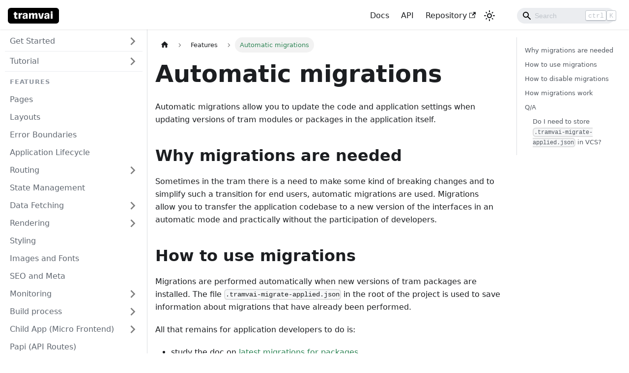

--- FILE ---
content_type: text/html; charset=utf-8
request_url: https://tramvai.dev/docs/features/migration/
body_size: 5427
content:
<!doctype html>
<html lang="en" dir="ltr" class="docs-wrapper docs-doc-page docs-version-current plugin-docs plugin-id-default docs-doc-id-features/migration">
<head>
<meta charset="UTF-8">
<meta name="generator" content="Docusaurus v2.3.1">
<title data-rh="true">Automatic migrations | tramvai</title><meta data-rh="true" name="viewport" content="width=device-width,initial-scale=1"><meta data-rh="true" name="twitter:card" content="summary_large_image"><meta data-rh="true" property="og:url" content="https://tramvai.dev/docs/features/migration"><meta data-rh="true" name="docusaurus_locale" content="en"><meta data-rh="true" name="docsearch:language" content="en"><meta data-rh="true" name="docusaurus_version" content="current"><meta data-rh="true" name="docusaurus_tag" content="docs-default-current"><meta data-rh="true" name="docsearch:version" content="current"><meta data-rh="true" name="docsearch:docusaurus_tag" content="docs-default-current"><meta data-rh="true" property="og:title" content="Automatic migrations | tramvai"><meta data-rh="true" name="description" content="Automatic migrations allow you to update the code and application settings when updating versions of tram modules or packages in the application itself."><meta data-rh="true" property="og:description" content="Automatic migrations allow you to update the code and application settings when updating versions of tram modules or packages in the application itself."><link data-rh="true" rel="icon" href="/img/favicon.png"><link data-rh="true" rel="canonical" href="https://tramvai.dev/docs/features/migration"><link data-rh="true" rel="alternate" href="https://tramvai.dev/docs/features/migration" hreflang="en"><link data-rh="true" rel="alternate" href="https://tramvai.dev/docs/features/migration" hreflang="x-default"><link rel="stylesheet" href="/assets/css/styles.df2ed63a.css">
<link rel="preload" href="/assets/js/runtime~main.7ebfffa3.js" as="script">
<link rel="preload" href="/assets/js/main.8659040e.js" as="script">
</head>
<body class="navigation-with-keyboard">
<script>!function(){function t(t){document.documentElement.setAttribute("data-theme",t)}var e=function(){var t=null;try{t=localStorage.getItem("theme")}catch(t){}return t}();t(null!==e?e:"light")}()</script><div id="__docusaurus">
<div role="region" aria-label="Skip to main content"><a class="skipToContent_fXgn" href="#docusaurus_skipToContent_fallback">Skip to main content</a></div><nav aria-label="Main" class="navbar navbar--fixed-top"><div class="navbar__inner"><div class="navbar__items"><button aria-label="Toggle navigation bar" aria-expanded="false" class="navbar__toggle clean-btn" type="button"><svg width="30" height="30" viewBox="0 0 30 30" aria-hidden="true"><path stroke="currentColor" stroke-linecap="round" stroke-miterlimit="10" stroke-width="2" d="M4 7h22M4 15h22M4 23h22"></path></svg></button><a class="navbar__brand" href="/"><div class="navbar__logo"><img src="/img/logo/tramvai-mono-full.svg" alt="tramvai" class="themedImage_ToTc themedImage--light_HNdA"><img src="/img/logo/tramvai-yellow-full.svg" alt="tramvai" class="themedImage_ToTc themedImage--dark_i4oU"></div></a></div><div class="navbar__items navbar__items--right"><a class="navbar__item navbar__link" href="/docs/get-started/overview">Docs</a><a class="navbar__item navbar__link" href="/docs/references/tramvai/core">API</a><a href="https://github.com/tramvaijs/tramvai" target="_blank" rel="noopener noreferrer" class="navbar__item navbar__link">Repository<svg width="13.5" height="13.5" aria-hidden="true" viewBox="0 0 24 24" class="iconExternalLink_nPIU"><path fill="currentColor" d="M21 13v10h-21v-19h12v2h-10v15h17v-8h2zm3-12h-10.988l4.035 4-6.977 7.07 2.828 2.828 6.977-7.07 4.125 4.172v-11z"></path></svg></a><div class="toggle_vylO colorModeToggle_DEke"><button class="clean-btn toggleButton_gllP toggleButtonDisabled_aARS" type="button" disabled="" title="Switch between dark and light mode (currently light mode)" aria-label="Switch between dark and light mode (currently light mode)" aria-live="polite"><svg viewBox="0 0 24 24" width="24" height="24" class="lightToggleIcon_pyhR"><path fill="currentColor" d="M12,9c1.65,0,3,1.35,3,3s-1.35,3-3,3s-3-1.35-3-3S10.35,9,12,9 M12,7c-2.76,0-5,2.24-5,5s2.24,5,5,5s5-2.24,5-5 S14.76,7,12,7L12,7z M2,13l2,0c0.55,0,1-0.45,1-1s-0.45-1-1-1l-2,0c-0.55,0-1,0.45-1,1S1.45,13,2,13z M20,13l2,0c0.55,0,1-0.45,1-1 s-0.45-1-1-1l-2,0c-0.55,0-1,0.45-1,1S19.45,13,20,13z M11,2v2c0,0.55,0.45,1,1,1s1-0.45,1-1V2c0-0.55-0.45-1-1-1S11,1.45,11,2z M11,20v2c0,0.55,0.45,1,1,1s1-0.45,1-1v-2c0-0.55-0.45-1-1-1C11.45,19,11,19.45,11,20z M5.99,4.58c-0.39-0.39-1.03-0.39-1.41,0 c-0.39,0.39-0.39,1.03,0,1.41l1.06,1.06c0.39,0.39,1.03,0.39,1.41,0s0.39-1.03,0-1.41L5.99,4.58z M18.36,16.95 c-0.39-0.39-1.03-0.39-1.41,0c-0.39,0.39-0.39,1.03,0,1.41l1.06,1.06c0.39,0.39,1.03,0.39,1.41,0c0.39-0.39,0.39-1.03,0-1.41 L18.36,16.95z M19.42,5.99c0.39-0.39,0.39-1.03,0-1.41c-0.39-0.39-1.03-0.39-1.41,0l-1.06,1.06c-0.39,0.39-0.39,1.03,0,1.41 s1.03,0.39,1.41,0L19.42,5.99z M7.05,18.36c0.39-0.39,0.39-1.03,0-1.41c-0.39-0.39-1.03-0.39-1.41,0l-1.06,1.06 c-0.39,0.39-0.39,1.03,0,1.41s1.03,0.39,1.41,0L7.05,18.36z"></path></svg><svg viewBox="0 0 24 24" width="24" height="24" class="darkToggleIcon_wfgR"><path fill="currentColor" d="M9.37,5.51C9.19,6.15,9.1,6.82,9.1,7.5c0,4.08,3.32,7.4,7.4,7.4c0.68,0,1.35-0.09,1.99-0.27C17.45,17.19,14.93,19,12,19 c-3.86,0-7-3.14-7-7C5,9.07,6.81,6.55,9.37,5.51z M12,3c-4.97,0-9,4.03-9,9s4.03,9,9,9s9-4.03,9-9c0-0.46-0.04-0.92-0.1-1.36 c-0.98,1.37-2.58,2.26-4.4,2.26c-2.98,0-5.4-2.42-5.4-5.4c0-1.81,0.89-3.42,2.26-4.4C12.92,3.04,12.46,3,12,3L12,3z"></path></svg></button></div><div class="searchBox_ZlJk"><div class="navbar__search searchBarContainer_NW3z"><input placeholder="Search" aria-label="Search" class="navbar__search-input"><div class="loadingRing_RJI3 searchBarLoadingRing_YnHq"><div></div><div></div><div></div><div></div></div><div class="searchHintContainer_Pkmr"><kbd class="searchHint_iIMx">ctrl</kbd><kbd class="searchHint_iIMx">K</kbd></div></div></div></div></div><div role="presentation" class="navbar-sidebar__backdrop"></div></nav><div id="docusaurus_skipToContent_fallback" class="main-wrapper mainWrapper_z2l0 docsWrapper_BCFX"><button aria-label="Scroll back to top" class="clean-btn theme-back-to-top-button backToTopButton_sjWU" type="button"></button><div class="docPage__5DB"><aside class="theme-doc-sidebar-container docSidebarContainer_b6E3"><div class="sidebarViewport_Xe31"><div class="sidebar_njMd"><nav aria-label="Docs sidebar" class="menu thin-scrollbar menu_SIkG"><ul class="theme-doc-sidebar-menu menu__list"><li class="theme-doc-sidebar-item-category theme-doc-sidebar-item-category-level-1 menu__list-item menu__list-item--collapsed"><div class="menu__list-item-collapsible"><a class="menu__link menu__link--sublist menu__link--sublist-caret" aria-expanded="false" href="/docs/get-started/overview">Get Started</a></div></li><li class="theme-doc-sidebar-item-link theme-doc-sidebar-item-link-level-1"><span class="sidebar-divider"></li><li class="theme-doc-sidebar-item-category theme-doc-sidebar-item-category-level-1 menu__list-item menu__list-item--collapsed"><div class="menu__list-item-collapsible"><a class="menu__link menu__link--sublist menu__link--sublist-caret" aria-expanded="false" href="/docs/tutorial/new-app">Tutorial</a></div></li><li class="theme-doc-sidebar-item-link theme-doc-sidebar-item-link-level-1"><span class="sidebar-divider"></li><li class="theme-doc-sidebar-item-link theme-doc-sidebar-item-link-level-1 menuHtmlItem_M9Kj menu__list-item sidebar-title">Features</li><li class="theme-doc-sidebar-item-link theme-doc-sidebar-item-link-level-1 menu__list-item"><a class="menu__link" href="/docs/features/pages">Pages</a></li><li class="theme-doc-sidebar-item-link theme-doc-sidebar-item-link-level-1 menu__list-item"><a class="menu__link" href="/docs/features/layouts">Layouts</a></li><li class="theme-doc-sidebar-item-link theme-doc-sidebar-item-link-level-1 menu__list-item"><a class="menu__link" href="/docs/features/error-boundaries">Error Boundaries</a></li><li class="theme-doc-sidebar-item-link theme-doc-sidebar-item-link-level-1 menu__list-item"><a class="menu__link" href="/docs/features/app-lifecycle">Application Lifecycle</a></li><li class="theme-doc-sidebar-item-category theme-doc-sidebar-item-category-level-1 menu__list-item menu__list-item--collapsed"><div class="menu__list-item-collapsible"><a class="menu__link menu__link--sublist menu__link--sublist-caret" aria-expanded="false" href="/docs/features/routing/overview">Routing</a></div></li><li class="theme-doc-sidebar-item-link theme-doc-sidebar-item-link-level-1 menu__list-item"><a class="menu__link" href="/docs/features/state-management">State Management</a></li><li class="theme-doc-sidebar-item-category theme-doc-sidebar-item-category-level-1 menu__list-item menu__list-item--collapsed"><div class="menu__list-item-collapsible"><a class="menu__link menu__link--sublist menu__link--sublist-caret" aria-expanded="false" href="/docs/features/data-fetching/action">Data Fetching</a></div></li><li class="theme-doc-sidebar-item-category theme-doc-sidebar-item-category-level-1 menu__list-item menu__list-item--collapsed"><div class="menu__list-item-collapsible"><a class="menu__link menu__link--sublist menu__link--sublist-caret" aria-expanded="false" href="/docs/features/rendering/ssr">Rendering</a></div></li><li class="theme-doc-sidebar-item-link theme-doc-sidebar-item-link-level-1 menu__list-item"><a class="menu__link" href="/docs/features/styling">Styling</a></li><li class="theme-doc-sidebar-item-link theme-doc-sidebar-item-link-level-1 menu__list-item"><a class="menu__link" href="/docs/features/assets">Images and Fonts</a></li><li class="theme-doc-sidebar-item-link theme-doc-sidebar-item-link-level-1 menu__list-item"><a class="menu__link" href="/docs/features/seo">SEO and Meta</a></li><li class="theme-doc-sidebar-item-category theme-doc-sidebar-item-category-level-1 menu__list-item menu__list-item--collapsed"><div class="menu__list-item-collapsible"><a class="menu__link menu__link--sublist menu__link--sublist-caret" aria-expanded="false" href="/docs/features/monitoring/logging">Monitoring</a></div></li><li class="theme-doc-sidebar-item-category theme-doc-sidebar-item-category-level-1 menu__list-item menu__list-item--collapsed"><div class="menu__list-item-collapsible"><a class="menu__link menu__link--sublist menu__link--sublist-caret" aria-expanded="false" href="/docs/features/build/integrity">Build process</a></div></li><li class="theme-doc-sidebar-item-category theme-doc-sidebar-item-category-level-1 menu__list-item menu__list-item--collapsed"><div class="menu__list-item-collapsible"><a class="menu__link menu__link--sublist menu__link--sublist-caret" aria-expanded="false" href="/docs/features/child-app/overview">Child App (Micro Frontend)</a></div></li><li class="theme-doc-sidebar-item-link theme-doc-sidebar-item-link-level-1 menu__list-item"><a class="menu__link" href="/docs/features/papi">Papi (API Routes)</a></li><li class="theme-doc-sidebar-item-link theme-doc-sidebar-item-link-level-1 menu__list-item"><a class="menu__link" href="/docs/features/pwa">PWA (Progressive Web App)</a></li><li class="theme-doc-sidebar-item-link theme-doc-sidebar-item-link-level-1 menu__list-item"><a class="menu__link" href="/docs/features/internationalization">Internationalization (i18n)</a></li><li class="theme-doc-sidebar-item-link theme-doc-sidebar-item-link-level-1"><span class="sidebar-divider"></li><li class="theme-doc-sidebar-item-category theme-doc-sidebar-item-category-level-1 menu__list-item menu__list-item--collapsed"><div class="menu__list-item-collapsible"><a class="menu__link menu__link--sublist menu__link--sublist-caret" aria-expanded="false" href="/docs/concepts/overview">Concepts</a></div></li><li class="theme-doc-sidebar-item-category theme-doc-sidebar-item-category-level-1 menu__list-item"><div class="menu__list-item-collapsible"><a class="menu__link menu__link--sublist menu__link--sublist-caret menu__link--active" aria-expanded="true" href="/docs/references/tramvai/react">Features</a></div><ul style="display:block;overflow:visible;height:auto" class="menu__list"><li class="theme-doc-sidebar-item-link theme-doc-sidebar-item-link-level-2 menu__list-item"><a class="menu__link" tabindex="0" href="/docs/references/tramvai/react">Working with React</a></li><li class="theme-doc-sidebar-item-category theme-doc-sidebar-item-category-level-2 menu__list-item menu__list-item--collapsed"><div class="menu__list-item-collapsible"><a class="menu__link menu__link--sublist menu__link--sublist-caret" aria-expanded="false" tabindex="0" href="/docs/features/routing/file-system-pages">Routing</a></div></li><li class="theme-doc-sidebar-item-link theme-doc-sidebar-item-link-level-2 menu__list-item"><a class="menu__link menu__link--active" aria-current="page" tabindex="0" href="/docs/features/migration">Automatic migrations</a></li></ul></li><li class="theme-doc-sidebar-item-category theme-doc-sidebar-item-category-level-1 menu__list-item menu__list-item--collapsed"><div class="menu__list-item-collapsible"><a class="menu__link menu__link--sublist menu__link--sublist-caret" aria-expanded="false" href="/docs/guides/bundle-optimization">Guides</a></div></li><li class="theme-doc-sidebar-item-category theme-doc-sidebar-item-category-level-1 menu__list-item menu__list-item--collapsed"><div class="menu__list-item-collapsible"><a class="menu__link menu__link--sublist menu__link--sublist-caret" aria-expanded="false" href="/docs/how-to/how-cancel-navigation">How-to</a></div></li><li class="theme-doc-sidebar-item-category theme-doc-sidebar-item-category-level-1 menu__list-item menu__list-item--collapsed"><div class="menu__list-item-collapsible"><a class="menu__link menu__link--sublist menu__link--sublist-caret" aria-expanded="false" href="/docs/references/tramvai/core">Reference</a></div></li><li class="theme-doc-sidebar-item-category theme-doc-sidebar-item-category-level-1 menu__list-item menu__list-item--collapsed"><div class="menu__list-item-collapsible"><a class="menu__link menu__link--sublist menu__link--sublist-caret" aria-expanded="false" href="/docs/contribute/">Contribute</a></div></li><li class="theme-doc-sidebar-item-category theme-doc-sidebar-item-category-level-1 menu__list-item menu__list-item--collapsed"><div class="menu__list-item-collapsible"><a class="menu__link menu__link--sublist menu__link--sublist-caret" aria-expanded="false" href="/docs/mistakes/other-errors">Known errors</a></div></li></ul></nav></div></div></aside><main class="docMainContainer_gTbr"><div class="container padding-top--md padding-bottom--lg"><div class="row"><div class="col docItemCol_VOVn"><div class="docItemContainer_Djhp"><article><nav class="theme-doc-breadcrumbs breadcrumbsContainer_Z_bl" aria-label="Breadcrumbs"><ul class="breadcrumbs" itemscope="" itemtype="https://schema.org/BreadcrumbList"><li class="breadcrumbs__item"><a aria-label="Home page" class="breadcrumbs__link" href="/"><svg viewBox="0 0 24 24" class="breadcrumbHomeIcon_YNFT"><path d="M10 19v-5h4v5c0 .55.45 1 1 1h3c.55 0 1-.45 1-1v-7h1.7c.46 0 .68-.57.33-.87L12.67 3.6c-.38-.34-.96-.34-1.34 0l-8.36 7.53c-.34.3-.13.87.33.87H5v7c0 .55.45 1 1 1h3c.55 0 1-.45 1-1z" fill="currentColor"></path></svg></a></li><li class="breadcrumbs__item"><span class="breadcrumbs__link">Features</span><meta itemprop="position" content="1"></li><li itemscope="" itemprop="itemListElement" itemtype="https://schema.org/ListItem" class="breadcrumbs__item breadcrumbs__item--active"><span class="breadcrumbs__link" itemprop="name">Automatic migrations</span><meta itemprop="position" content="2"></li></ul></nav><div class="tocCollapsible_ETCw theme-doc-toc-mobile tocMobile_ITEo"><button type="button" class="clean-btn tocCollapsibleButton_TO0P">On this page</button></div><div class="theme-doc-markdown markdown"><header><h1>Automatic migrations</h1></header><p>Automatic migrations allow you to update the code and application settings when updating versions of tram modules or packages in the application itself.</p><h2 class="anchor anchorWithStickyNavbar_LWe7" id="why-migrations-are-needed">Why migrations are needed<a href="#why-migrations-are-needed" class="hash-link" aria-label="Direct link to Why migrations are needed" title="Direct link to Why migrations are needed">​</a></h2><p>Sometimes in the tram there is a need to make some kind of breaking changes and to simplify such a transition for end users, automatic migrations are used. Migrations allow you to transfer the application codebase to a new version of the interfaces in an automatic mode and practically without the participation of developers.</p><h2 class="anchor anchorWithStickyNavbar_LWe7" id="how-to-use-migrations">How to use migrations<a href="#how-to-use-migrations" class="hash-link" aria-label="Direct link to How to use migrations" title="Direct link to How to use migrations">​</a></h2><p>Migrations are performed automatically when new versions of tram packages are installed. The file <code>.tramvai-migrate-applied.json</code> in the root of the project is used to save information about migrations that have already been performed.</p><p>All that remains for application developers to do is:</p><ul><li>study the doc on <a href="https://tramvai.dev/docs/releases/migration" target="_blank" rel="noopener noreferrer">latest migrations for packages</a></li><li>commit changes in the file <code>.tramvai-migrate-applied.json</code>, because it saves information about completed migrations and it is better to save it so as not to perform migrations again</li><li>if after migrations <code>package.json</code> has changed, then you need to install packages to update the lock file in the project.</li><li>review and commit all other changes that have occurred in the project (review is necessary because it is difficult to take into account all use cases in the migration, and also the result after the code transformation may not correspond to the linter settings in the current project).</li><li>check the application for problems and make changes in accordance with the migration dock</li></ul><h2 class="anchor anchorWithStickyNavbar_LWe7" id="how-to-disable-migrations">How to disable migrations<a href="#how-to-disable-migrations" class="hash-link" aria-label="Direct link to How to disable migrations" title="Direct link to How to disable migrations">​</a></h2><p>Add environment variable <code>SKIP_TRAMVAI_MIGRATIONS</code> before starting package installation.</p><h2 class="anchor anchorWithStickyNavbar_LWe7" id="how-migrations-work">How migrations work<a href="#how-migrations-work" class="hash-link" aria-label="Direct link to How migrations work" title="Direct link to How migrations work">​</a></h2><p>1.<code>@tramvai/core</code> contains the dependency <code>@tramvai/tools-migrate</code>
1.<code>@tramvai/tools-migrate</code> contains a script that runs on &#x27;postinstall&#x27;
1.script analyzes tramvai modules in &#x27;node_modules&#x27; and find all migrations
1.further the file <code>.tramvai-migrate-applied.json</code> is checked and a list of already selected migrations is taken from it if such a file exists
1.The code of migrations that are not in the list of completed ones is executed. Migrations are performed sequentially
1.in the file <code>.tramvai-migrate-applied.json</code> is added information about the migrations just performed, if the file was before, or this file is created</p><h2 class="anchor anchorWithStickyNavbar_LWe7" id="qa">Q/A<a href="#qa" class="hash-link" aria-label="Direct link to Q/A" title="Direct link to Q/A">​</a></h2><h3 class="anchor anchorWithStickyNavbar_LWe7" id="do-i-need-to-store-tramvai-migrate-appliedjson-in-vcs">Do I need to store <code>.tramvai-migrate-applied.json</code> in VCS?<a href="#do-i-need-to-store-tramvai-migrate-appliedjson-in-vcs" class="hash-link" aria-label="Direct link to do-i-need-to-store-tramvai-migrate-appliedjson-in-vcs" title="Direct link to do-i-need-to-store-tramvai-migrate-appliedjson-in-vcs">​</a></h3><p>Yes, otherwise, during the next migrations, we will not know which migrations have already been performed and repeated migrations will be performed</p></div><footer class="theme-doc-footer docusaurus-mt-lg"><div class="theme-doc-footer-edit-meta-row row"><div class="col"><a href="https://github.com/tramvaijs/tramvai/-/edit/master/docs/tmp-docs/features/migration.md" target="_blank" rel="noreferrer noopener" class="theme-edit-this-page"><svg fill="currentColor" height="20" width="20" viewBox="0 0 40 40" class="iconEdit_Z9Sw" aria-hidden="true"><g><path d="m34.5 11.7l-3 3.1-6.3-6.3 3.1-3q0.5-0.5 1.2-0.5t1.1 0.5l3.9 3.9q0.5 0.4 0.5 1.1t-0.5 1.2z m-29.5 17.1l18.4-18.5 6.3 6.3-18.4 18.4h-6.3v-6.2z"></path></g></svg>Edit this page</a></div><div class="col lastUpdated_vwxv"></div></div></footer></article><nav class="pagination-nav docusaurus-mt-lg" aria-label="Docs pages navigation"><a class="pagination-nav__link pagination-nav__link--prev" href="/docs/features/routing/file-system-pages"><div class="pagination-nav__sublabel">Previous</div><div class="pagination-nav__label">File-System Pages</div></a><a class="pagination-nav__link pagination-nav__link--next" href="/docs/guides/bundle-optimization"><div class="pagination-nav__sublabel">Next</div><div class="pagination-nav__label">Bundle optimization</div></a></nav></div></div><div class="col col--3"><div class="tableOfContents_bqdL thin-scrollbar theme-doc-toc-desktop"><ul class="table-of-contents table-of-contents__left-border"><li><a href="#why-migrations-are-needed" class="table-of-contents__link toc-highlight">Why migrations are needed</a></li><li><a href="#how-to-use-migrations" class="table-of-contents__link toc-highlight">How to use migrations</a></li><li><a href="#how-to-disable-migrations" class="table-of-contents__link toc-highlight">How to disable migrations</a></li><li><a href="#how-migrations-work" class="table-of-contents__link toc-highlight">How migrations work</a></li><li><a href="#qa" class="table-of-contents__link toc-highlight">Q/A</a><ul><li><a href="#do-i-need-to-store-tramvai-migrate-appliedjson-in-vcs" class="table-of-contents__link toc-highlight">Do I need to store <code>.tramvai-migrate-applied.json</code> in VCS?</a></li></ul></li></ul></div></div></div></div></main></div></div><footer class="footer"><div class="container container-fluid"><div class="row footer__links"><div class="col footer__col"><div class="footer__title">Docs</div><ul class="footer__items clean-list"><li class="footer__item"><a class="footer__link-item" href="/docs/concepts/overview">Architecture</a></li><li class="footer__item"><a class="footer__link-item" href="/docs/get-started/quick-start">Get started</a></li><li class="footer__item"><a class="footer__link-item" href="/docs/references/tramvai/core">API reference</a></li></ul></div><div class="col footer__col"><div class="footer__title">Resources</div><ul class="footer__items clean-list"><li class="footer__item"><a href="https://codesandbox.io/s/tramvai-new-qgk90" target="_blank" rel="noopener noreferrer" class="footer__link-item">Codesandbox<svg width="13.5" height="13.5" aria-hidden="true" viewBox="0 0 24 24" class="iconExternalLink_nPIU"><path fill="currentColor" d="M21 13v10h-21v-19h12v2h-10v15h17v-8h2zm3-12h-10.988l4.035 4-6.977 7.07 2.828 2.828 6.977-7.07 4.125 4.172v-11z"></path></svg></a></li></ul></div><div class="col footer__col"><div class="footer__title">Links</div><ul class="footer__items clean-list"><li class="footer__item"><a href="https://github.com/tramvaijs/tramvai" target="_blank" rel="noopener noreferrer" class="footer__link-item">Repository<svg width="13.5" height="13.5" aria-hidden="true" viewBox="0 0 24 24" class="iconExternalLink_nPIU"><path fill="currentColor" d="M21 13v10h-21v-19h12v2h-10v15h17v-8h2zm3-12h-10.988l4.035 4-6.977 7.07 2.828 2.828 6.977-7.07 4.125 4.172v-11z"></path></svg></a></li></ul></div></div><div class="footer__bottom text--center"><div class="margin-bottom--sm"><img src="/img/logo-tinkoff.svg" class="themedImage_ToTc themedImage--light_HNdA footer__logo" width="56" height="50"><img src="/img/logo-tinkoff.svg" class="themedImage_ToTc themedImage--dark_i4oU footer__logo" width="56" height="50"></div><div class="footer__copyright">Copyright © 2026 tinkoff.ru</div></div></div></footer></div>
<script src="/assets/js/runtime~main.7ebfffa3.js"></script>
<script src="/assets/js/main.8659040e.js"></script>
</body>
</html>

--- FILE ---
content_type: image/svg+xml
request_url: https://tramvai.dev/img/logo/tramvai-mono-full.svg
body_size: 612
content:
<?xml version="1.0" encoding="utf-8"?>
<!-- Generator: Adobe Illustrator 26.0.3, SVG Export Plug-In . SVG Version: 6.00 Build 0)  -->
<svg version="1.1" id="Layer_1" xmlns="http://www.w3.org/2000/svg" xmlns:xlink="http://www.w3.org/1999/xlink" x="0px" y="0px"
	 viewBox="0 0 326.1 100.6" style="enable-background:new 0 0 326.1 100.6;" xml:space="preserve">
<style type="text/css">
	.st0{fill-rule:evenodd;clip-rule:evenodd;}
	.st1{fill:#FFFFFF;}
	.st2{fill-rule:evenodd;clip-rule:evenodd;fill:#FFDD2D;}
</style>
<path class="st0" d="M306.2,100.6H19.8C8.9,100.6,0,91.7,0,80.8V19.8C0,8.9,8.9,0,19.8,0h286.4c11,0,19.8,8.9,19.8,19.8v60.9
	C326.1,91.7,317.2,100.6,306.2,100.6z"/>
<g>
	<path class="st1" d="M53,58.8c0,2.2,2.3,2.6,4.2,2.6c1.7,0,2.8-0.1,3.8-0.3v9.1c-2.2,0.4-5.9,0.6-8.1,0.6
		c-6.8,0-11.5-2.3-11.5-10.9V43.8h-4.6v-9.2h4.6v-8.2H53v8.2h8v9.2h-8V58.8z"/>
	<path class="st1" d="M89.2,32.8c0.4,0,1.8,0,2.5,0.1V44h-1.3c-1.3-0.7-2.7-0.9-3.9-0.9c-3.5,0-6.9,2.4-6.9,12.5v14.5H68.1V33.9
		h11.6v0.4c0,1.4-0.4,3.1-0.8,4.8l1.1,0.5C82,35.7,85.1,32.8,89.2,32.8z"/>
	<path class="st1" d="M93.2,61c0-12,12.3-13.3,21.5-13.7v-2.5c0-3.2-1.7-5-5.2-5c-4.4,0-5.7,2.8-5.1,5.9h-9.6
		c-0.9-6.6,3-12.7,15.8-12.7c12.7,0,15.6,5.1,15.6,12.7v24.5H115v-0.4c0-1.3,0.6-3.2,1.1-4.9l-0.9-0.5c-1.8,3.7-5,6.8-11.4,6.8
		C97,71.1,93.2,65.9,93.2,61z M114.7,55.2v-2.6c-8.4,0.3-10.9,2.8-10.9,6.2c0,2.8,2.1,4.8,5.1,4.8C113.2,63.6,114.7,59.5,114.7,55.2
		z"/>
	<path class="st1" d="M166.3,39.6l1.1,0.3c2.3-4.2,5.6-7,10.2-7c6,0,11,2.7,11,13.1v24.1H177V48.7c0-4.4-1.3-6-4.2-6
		c-3.3,0-5.6,3-5.6,9.2v18.3h-11.6V48.7c0-4.4-1.4-6.1-4.2-6.1c-3.3,0-5.6,3-5.6,9.3v18.1h-11.6V33.9h11.6v0.4
		c0,1.3-0.3,3.2-0.8,4.9l1.1,0.5c2.2-3.8,5.4-6.9,10.6-6.9C160.7,32.9,165.6,34.6,166.3,39.6z"/>
	<path class="st1" d="M214.1,48.9l3.5-14.9h11.4l-9.9,36.2h-16.4l-9.9-36.2h11.6l3.3,14.4c1.5,6.5,2.4,11,2.7,13.7h1.1
		C211.9,59.1,212.7,54.8,214.1,48.9z"/>
	<path class="st1" d="M231.5,61c0-12,12.3-13.3,21.5-13.7v-2.5c0-3.2-1.7-5-5.2-5c-4.4,0-5.7,2.8-5.1,5.9h-9.6
		c-0.9-6.6,3-12.7,15.8-12.7c12.7,0,15.6,5.1,15.6,12.7v24.5h-11.2v-0.4c0-1.3,0.6-3.2,1.1-4.9l-0.9-0.5c-1.8,3.7-5,6.8-11.4,6.8
		C235.3,71.1,231.5,65.9,231.5,61z M253,55.2v-2.6c-8.4,0.3-10.9,2.8-10.9,6.2c0,2.8,2.1,4.8,5.1,4.8C251.5,63.6,253,59.5,253,55.2z
		"/>
	<path class="st1" d="M271.8,27.4c0-3,2.9-5.4,6.7-5.4c3.8,0,6.8,2.4,6.8,5.4c0,3-3,5.4-6.8,5.4C274.7,32.8,271.8,30.3,271.8,27.4z
		 M278.5,34.9c2,0,3.9-0.3,5.9-1v36.2h-11.6V33.9C274.5,34.6,276.5,34.9,278.5,34.9z"/>
</g>
</svg>


--- FILE ---
content_type: application/javascript; charset=utf-8
request_url: https://tramvai.dev/assets/js/935f2afb.16379125.js
body_size: 14280
content:
"use strict";(globalThis.webpackChunk=globalThis.webpackChunk||[]).push([[53],{1109:e=>{e.exports=JSON.parse('{"pluginId":"default","version":"current","label":"Next","banner":null,"badge":false,"noIndex":false,"className":"docs-version-current","isLast":true,"docsSidebars":{"sidebar":[{"type":"category","label":"Get Started","items":[{"type":"link","label":"Overview","href":"/docs/get-started/overview","docId":"get-started/overview"},{"type":"link","label":"Quick Start","href":"/docs/get-started/quick-start","docId":"get-started/quick-start"}],"collapsed":true,"collapsible":true},{"type":"html","value":"<span class=\\"sidebar-divider\\" />"},{"type":"category","label":"Tutorial","items":[{"type":"link","label":"Create application","href":"/docs/tutorial/new-app","docId":"tutorial/new-app"},{"type":"link","label":"Add new page","href":"/docs/tutorial/add-page","docId":"tutorial/add-page"},{"type":"link","label":"Create HTTP client","href":"/docs/tutorial/create-http-client","docId":"tutorial/create-http-client"},{"type":"link","label":"Fetch data","href":"/docs/tutorial/fetch-data","docId":"tutorial/fetch-data"},{"type":"link","label":"Page with dynamic parameters","href":"/docs/tutorial/dynamic-page","docId":"tutorial/dynamic-page"},{"type":"link","label":"Styling","href":"/docs/tutorial/styling","docId":"tutorial/styling"}],"collapsed":true,"collapsible":true},{"type":"html","value":"<span class=\\"sidebar-divider\\" />"},{"type":"html","className":"sidebar-title","value":"Features","defaultStyle":true},{"type":"link","label":"Pages","href":"/docs/features/pages","docId":"features/pages"},{"type":"link","label":"Layouts","href":"/docs/features/layouts","docId":"features/layouts"},{"type":"link","label":"Error Boundaries","href":"/docs/features/error-boundaries","docId":"features/error-boundaries"},{"type":"link","label":"Application Lifecycle","href":"/docs/features/app-lifecycle","docId":"features/app-lifecycle"},{"type":"category","label":"Routing","collapsible":true,"collapsed":true,"items":[{"type":"link","label":"Overview","href":"/docs/features/routing/overview","docId":"features/routing/overview"},{"type":"link","label":"Navigation Flow","href":"/docs/features/routing/flow","docId":"features/routing/flow"},{"type":"link","label":"Working with Url","href":"/docs/features/routing/working-with-url","docId":"features/routing/working-with-url"},{"type":"link","label":"Links and Navigation","href":"/docs/features/routing/links-and-navigation","docId":"features/routing/links-and-navigation"},{"type":"link","label":"Hooks and Guards","href":"/docs/features/routing/hooks-and-guards","docId":"features/routing/hooks-and-guards"},{"type":"link","label":"Wildcard Routes","href":"/docs/features/routing/wildcard-routes","docId":"features/routing/wildcard-routes"},{"type":"link","label":"Redirects","href":"/docs/features/routing/redirects","docId":"features/routing/redirects"},{"type":"link","label":"Route and Components","href":"/docs/features/routing/route-and-components","docId":"features/routing/route-and-components"},{"type":"link","label":"How-to","href":"/docs/features/routing/how-to","docId":"features/routing/how-to"},{"type":"link","label":"Testing","href":"/docs/features/routing/testing","docId":"features/routing/testing"},{"type":"link","label":"View Transitions","href":"/docs/features/routing/view-transitions","docId":"features/routing/view-transitions"},{"type":"link","label":"route-cancel","href":"/docs/features/routing/route-cancel","docId":"features/routing/route-cancel"}]},{"type":"link","label":"State Management","href":"/docs/features/state-management","docId":"features/state-management"},{"type":"category","label":"Data Fetching","collapsible":true,"collapsed":true,"items":[{"type":"link","label":"Actions","href":"/docs/features/data-fetching/action","docId":"features/data-fetching/action"},{"type":"link","label":"HTTP Client","href":"/docs/features/data-fetching/http-client","docId":"features/data-fetching/http-client"},{"type":"link","label":"React Query","href":"/docs/features/data-fetching/react-query","docId":"features/data-fetching/react-query"},{"type":"link","label":"Streaming Data","href":"/docs/features/data-fetching/streaming-data","docId":"features/data-fetching/streaming-data"}]},{"type":"category","label":"Rendering","collapsible":true,"collapsed":true,"items":[{"type":"link","label":"Server-Side Rendering","href":"/docs/features/rendering/ssr","docId":"features/rendering/ssr"},{"type":"link","label":"Page Render Mode","href":"/docs/features/rendering/page-render-mode","docId":"features/rendering/page-render-mode"},{"type":"link","label":"Hydration","href":"/docs/features/rendering/hydration","docId":"features/rendering/hydration"},{"type":"link","label":"Static-Site Generation","href":"/docs/features/rendering/ssg","docId":"features/rendering/ssg"},{"type":"link","label":"Client-Side Rendering","href":"/docs/features/rendering/csr","docId":"features/rendering/csr"},{"type":"link","label":"Streaming Rendering","href":"/docs/features/rendering/streaming","docId":"features/rendering/streaming"},{"type":"link","label":"Caching","href":"/docs/features/rendering/caching","docId":"features/rendering/caching"}]},{"type":"link","label":"Styling","href":"/docs/features/styling","docId":"features/styling"},{"type":"link","label":"Images and Fonts","href":"/docs/features/assets","docId":"features/assets"},{"type":"link","label":"SEO and Meta","href":"/docs/features/seo","docId":"features/seo"},{"type":"category","label":"Monitoring","collapsible":true,"collapsed":true,"items":[{"type":"link","label":"Logging","href":"/docs/features/monitoring/logging","docId":"features/monitoring/logging"},{"type":"link","label":"Metrics","href":"/docs/features/monitoring/metrics","docId":"features/monitoring/metrics"},{"type":"link","label":"Telemetry","href":"/docs/features/monitoring/telemetry","docId":"features/monitoring/telemetry"}]},{"type":"category","label":"Build process","collapsible":true,"collapsed":true,"items":[{"type":"link","label":"Integrity","href":"/docs/features/build/integrity","docId":"features/build/integrity"},{"type":"link","label":"Webpack Runtime Chunk","href":"/docs/features/build/runtimechunk","docId":"features/build/runtimechunk"},{"type":"link","label":"Polyfills Integration","href":"/docs/features/build/polyfills","docId":"features/build/polyfills"},{"type":"link","label":"Feature usage linting","href":"/docs/features/build/polyfills-eslint","docId":"features/build/polyfills-eslint"},{"type":"link","label":"Build performance optimization","href":"/docs/features/build/build-performance-optimization","docId":"features/build/build-performance-optimization"}]},{"type":"category","label":"Child App (Micro Frontend)","collapsible":true,"collapsed":true,"items":[{"type":"link","label":"Overview","href":"/docs/features/child-app/overview","docId":"features/child-app/overview"},{"type":"link","label":"Get Started","href":"/docs/features/child-app/get-started","docId":"features/child-app/get-started"},{"type":"link","label":"UI component","href":"/docs/features/child-app/ui-component","docId":"features/child-app/ui-component"},{"type":"link","label":"Styling and Assets","href":"/docs/features/child-app/styling-and-assets","docId":"features/child-app/styling-and-assets"},{"type":"link","label":"Managing State","href":"/docs/features/child-app/state-management","docId":"features/child-app/state-management"},{"type":"link","label":"Lifecycle","href":"/docs/features/child-app/lifecycle","docId":"features/child-app/lifecycle"},{"type":"link","label":"Data Fetching","href":"/docs/features/child-app/data-fetching","docId":"features/child-app/data-fetching"},{"type":"link","label":"Working with Url","href":"/docs/features/child-app/routing","docId":"features/child-app/routing"},{"type":"link","label":"Dependency Injection","href":"/docs/features/child-app/di","docId":"features/child-app/di"},{"type":"link","label":"Connect Child App and Root App","href":"/docs/features/child-app/connect","docId":"features/child-app/connect"},{"type":"link","label":"React Query","href":"/docs/features/child-app/react-query","docId":"features/child-app/react-query"},{"type":"link","label":"Error Handling","href":"/docs/features/child-app/error-handling","docId":"features/child-app/error-handling"},{"type":"link","label":"How Child Apps work","href":"/docs/features/child-app/workflow","docId":"features/child-app/workflow"},{"type":"link","label":"Module Federation (shared dependencies)","href":"/docs/features/child-app/module-federation","docId":"features/child-app/module-federation"},{"type":"link","label":"Contracts","href":"/docs/features/child-app/contracts","docId":"features/child-app/contracts"},{"type":"link","label":"Add Child App without CLI","href":"/docs/features/child-app/add-child-app-without-cli","docId":"features/child-app/add-child-app-without-cli"},{"type":"link","label":"Known Issues","href":"/docs/features/child-app/known-issues","docId":"features/child-app/known-issues"},{"type":"link","label":"Monitoring","href":"/docs/features/child-app/monitoring","docId":"features/child-app/monitoring"}]},{"type":"link","label":"Papi (API Routes)","href":"/docs/features/papi","docId":"features/papi"},{"type":"link","label":"PWA (Progressive Web App)","href":"/docs/features/pwa","docId":"features/pwa"},{"type":"link","label":"Internationalization (i18n)","href":"/docs/features/internationalization","docId":"features/internationalization"},{"type":"html","value":"<span class=\\"sidebar-divider\\" />"},{"type":"category","label":"Concepts","items":[{"type":"link","label":"Introduction to tramvai","href":"/docs/concepts/overview","docId":"concepts/overview"},{"type":"link","label":"Dependency Injection","href":"/docs/concepts/di","docId":"concepts/di"},{"type":"link","label":"Provider","href":"/docs/concepts/provider","docId":"concepts/provider"},{"type":"link","label":"Module","href":"/docs/concepts/module","docId":"concepts/module"},{"type":"link","label":"CommandLineRunner","href":"/docs/concepts/command-line-runner","docId":"concepts/command-line-runner"},{"type":"link","label":"Action","href":"/docs/concepts/action","docId":"concepts/action"},{"type":"link","label":"Bundle","href":"/docs/concepts/bundle","docId":"concepts/bundle"},{"type":"link","label":"Versioning","href":"/docs/concepts/versioning","docId":"concepts/versioning"}],"collapsed":true,"collapsible":true},{"type":"category","label":"Features","items":[{"type":"link","label":"Working with React","href":"/docs/references/tramvai/react","docId":"references/tramvai/react"},{"type":"category","label":"Routing","items":[{"type":"link","label":"File-System Pages","href":"/docs/features/routing/file-system-pages","docId":"features/routing/file-system-pages"}],"collapsed":true,"collapsible":true},{"type":"link","label":"Automatic migrations","href":"/docs/features/migration","docId":"features/migration"}],"collapsed":true,"collapsible":true},{"type":"category","label":"Guides","items":[{"type":"link","label":"Bundle optimization","href":"/docs/guides/bundle-optimization","docId":"guides/bundle-optimization"},{"type":"link","label":"CPU profiling","href":"/docs/guides/cpu-profiling","docId":"guides/cpu-profiling"},{"type":"link","label":"Deployment","href":"/docs/guides/deploy","docId":"guides/deploy"},{"type":"link","label":"Error Boundaries","href":"/docs/guides/error-boundary","docId":"guides/error-boundary"},{"type":"link","label":"React 18 features","href":"/docs/guides/react-18","docId":"guides/react-18"},{"type":"link","label":"React Compiler","href":"/docs/guides/react-compiler","docId":"guides/react-compiler"},{"type":"link","label":"Server optimization","href":"/docs/guides/server-optimization","docId":"guides/server-optimization"},{"type":"link","label":"Storybook integration","href":"/docs/guides/storybook","docId":"guides/storybook"},{"type":"link","label":"Strong typing","href":"/docs/guides/strong-typing","docId":"guides/strong-typing"},{"type":"link","label":"Testing","href":"/docs/guides/testing","docId":"guides/testing"},{"type":"link","label":"Creating a tramvai library","href":"/docs/guides/tramvai-library","docId":"guides/tramvai-library"},{"type":"link","label":"Separating code for server and client","href":"/docs/guides/universal","docId":"guides/universal"}],"collapsed":true,"collapsible":true},{"type":"category","label":"How-to","items":[{"type":"link","label":"How to cancel SPA navigation?","href":"/docs/how-to/how-cancel-navigation","docId":"how-to/how-cancel-navigation"},{"type":"link","label":"How to split a component into an asynchronous chunk?","href":"/docs/how-to/how-create-async-component","docId":"how-to/how-create-async-component"},{"type":"link","label":"How to create a bundle?","href":"/docs/how-to/how-create-bundle","docId":"how-to/how-create-bundle"},{"type":"link","label":"How to create a module?","href":"/docs/how-to/how-create-module","docId":"how-to/how-create-module"},{"type":"link","label":"How to debug modules?","href":"/docs/how-to/how-debug-modules","docId":"how-to/how-debug-modules"},{"type":"link","label":"How to measure SPA navigation?","href":"/docs/how-to/how-measure-navigation","docId":"how-to/how-measure-navigation"},{"type":"link","label":"How to manage persistent state?","href":"/docs/how-to/persistent-state","docId":"how-to/persistent-state"},{"type":"link","label":"react-query-usage","href":"/docs/how-to/react-query-usage","docId":"how-to/react-query-usage"},{"type":"link","label":"ssr-async-components","href":"/docs/how-to/ssr-async-components","docId":"how-to/ssr-async-components"},{"type":"link","label":"How to update tramvai?","href":"/docs/how-to/tramvai-update","docId":"how-to/tramvai-update"}],"collapsed":true,"collapsible":true},{"type":"category","label":"Reference","items":[{"type":"category","label":"tramvai","collapsible":true,"collapsed":true,"items":[{"type":"link","label":"@tramvai/core","href":"/docs/references/tramvai/core","docId":"references/tramvai/core"},{"type":"link","label":"@tramvai/react","href":"/docs/references/tramvai/react","docId":"references/tramvai/react"},{"type":"link","label":"@tramvai/papi","href":"/docs/references/tramvai/papi","docId":"references/tramvai/papi"},{"type":"link","label":"@tramvai/react-query","href":"/docs/references/tramvai/react-query","docId":"references/tramvai/react-query"},{"type":"link","label":"@tramvai/types-actions-state-context","href":"/docs/references/tramvai/types-actions-state-context","docId":"references/tramvai/types-actions-state-context"},{"type":"category","label":"Testing libraries","collapsible":true,"collapsed":true,"items":[{"type":"link","label":"child-app","href":"/docs/references/tramvai/test/child-app","docId":"references/tramvai/test/child-app"},{"type":"link","label":"integration-jest","href":"/docs/references/tramvai/test/integration-jest","docId":"references/tramvai/test/integration-jest"},{"type":"link","label":"integration","href":"/docs/references/tramvai/test/integration","docId":"references/tramvai/test/integration"},{"type":"link","label":"jsdom","href":"/docs/references/tramvai/test/jsdom","docId":"references/tramvai/test/jsdom"},{"type":"link","label":"mocks","href":"/docs/references/tramvai/test/mocks","docId":"references/tramvai/test/mocks"},{"type":"link","label":"playwright","href":"/docs/references/tramvai/test/playwright","docId":"references/tramvai/test/playwright"},{"type":"link","label":"puppeteer","href":"/docs/references/tramvai/test/puppeteer","docId":"references/tramvai/test/puppeteer"},{"type":"link","label":"react","href":"/docs/references/tramvai/test/react","docId":"references/tramvai/test/react"},{"type":"link","label":"unit-jest","href":"/docs/references/tramvai/test/unit-jest","docId":"references/tramvai/test/unit-jest"},{"type":"link","label":"unit","href":"/docs/references/tramvai/test/unit","docId":"references/tramvai/test/unit"}]},{"type":"link","label":"state","href":"/docs/references/tramvai/state","docId":"references/tramvai/state"},{"type":"link","label":"storybook-addon","href":"/docs/references/tramvai/storybook-addon","docId":"references/tramvai/storybook-addon"}]},{"type":"category","label":"@tramvai/cli","collapsible":true,"collapsed":true,"items":[{"type":"link","label":"base","href":"/docs/references/cli/base","docId":"references/cli/base"},{"type":"link","label":"config","href":"/docs/references/cli/config","docId":"references/cli/config"},{"type":"link","label":"start","href":"/docs/references/cli/start","docId":"references/cli/start"},{"type":"link","label":"build","href":"/docs/references/cli/build","docId":"references/cli/build"},{"type":"link","label":"analyze","href":"/docs/references/cli/analyze","docId":"references/cli/analyze"},{"type":"link","label":"browserslist","href":"/docs/references/cli/browserslist","docId":"references/cli/browserslist"},{"type":"link","label":"experiments","href":"/docs/references/cli/experiments","docId":"references/cli/experiments"},{"type":"link","label":"serverInline","href":"/docs/references/cli/serverInline","docId":"references/cli/serverInline"}]},{"type":"category","label":"Libs","collapsible":true,"collapsed":true,"items":[{"type":"link","label":"browser-timings","href":"/docs/references/libs/browser-timings","docId":"references/libs/browser-timings"},{"type":"link","label":"browserslist-config","href":"/docs/references/libs/browserslist-config","docId":"references/libs/browserslist-config"},{"type":"link","label":"cookies","href":"/docs/references/libs/cookies","docId":"references/libs/cookies"},{"type":"link","label":"dippy","href":"/docs/references/libs/dippy","docId":"references/libs/dippy"},{"type":"link","label":"env-validators","href":"/docs/references/libs/env-validators","docId":"references/libs/env-validators"},{"type":"link","label":"error-handlers","href":"/docs/references/libs/error-handlers","docId":"references/libs/error-handlers"},{"type":"link","label":"errors","href":"/docs/references/libs/errors","docId":"references/libs/errors"},{"type":"link","label":"eslint-plugin-tramvai","href":"/docs/references/libs/eslint-plugin-tramvai","docId":"references/libs/eslint-plugin-tramvai"},{"type":"link","label":"hooks","href":"/docs/references/libs/hooks","docId":"references/libs/hooks"},{"type":"link","label":"http-client","href":"/docs/references/libs/http-client","docId":"references/libs/http-client"},{"type":"link","label":"is-modern-lib","href":"/docs/references/libs/is-modern-lib","docId":"references/libs/is-modern-lib"},{"type":"link","label":"lazy-render","href":"/docs/references/libs/lazy-render","docId":"references/libs/lazy-render"},{"type":"link","label":"logger","href":"/docs/references/libs/logger","docId":"references/libs/logger"},{"type":"link","label":"main-polyfills","href":"/docs/references/libs/main-polyfills","docId":"references/libs/main-polyfills"},{"type":"link","label":"measure-express-requests","href":"/docs/references/libs/measure-express-requests","docId":"references/libs/measure-express-requests"},{"type":"link","label":"measure-fastify-requests","href":"/docs/references/libs/measure-fastify-requests","docId":"references/libs/measure-fastify-requests"},{"type":"link","label":"meta-tags-generate","href":"/docs/references/libs/meta-tags-generate","docId":"references/libs/meta-tags-generate"},{"type":"link","label":"minicss","href":"/docs/references/libs/minicss","docId":"references/libs/minicss"},{"type":"link","label":"mocker","href":"/docs/references/libs/mocker","docId":"references/libs/mocker"},{"type":"link","label":"module-loader-client","href":"/docs/references/libs/module-loader-client","docId":"references/libs/module-loader-client"},{"type":"link","label":"module-loader-server","href":"/docs/references/libs/module-loader-server","docId":"references/libs/module-loader-server"},{"type":"link","label":"monkeypatch","href":"/docs/references/libs/monkeypatch","docId":"references/libs/monkeypatch"},{"type":"link","label":"package-manager-wrapper","href":"/docs/references/libs/package-manager-wrapper","docId":"references/libs/package-manager-wrapper"},{"type":"link","label":"prettier","href":"/docs/references/libs/prettier","docId":"references/libs/prettier"},{"type":"link","label":"pubsub","href":"/docs/references/libs/pubsub","docId":"references/libs/pubsub"},{"type":"link","label":"react-hooks","href":"/docs/references/libs/react-hooks","docId":"references/libs/react-hooks"},{"type":"link","label":"router","href":"/docs/references/libs/router","docId":"references/libs/router"},{"type":"link","label":"safe-strings","href":"/docs/references/libs/safe-strings","docId":"references/libs/safe-strings"},{"type":"link","label":"terminus","href":"/docs/references/libs/terminus","docId":"references/libs/terminus"},{"type":"link","label":"tinkoff-layout","href":"/docs/references/libs/tinkoff-layout","docId":"references/libs/tinkoff-layout"},{"type":"link","label":"tinkoff-request-http-client-adapter","href":"/docs/references/libs/tinkoff-request-http-client-adapter","docId":"references/libs/tinkoff-request-http-client-adapter"},{"type":"link","label":"url","href":"/docs/references/libs/url","docId":"references/libs/url"},{"type":"link","label":"user-agent","href":"/docs/references/libs/user-agent","docId":"references/libs/user-agent"},{"type":"link","label":"webpack-dedupe-plugin","href":"/docs/references/libs/webpack-dedupe-plugin","docId":"references/libs/webpack-dedupe-plugin"}]},{"type":"category","label":"Modules","collapsible":true,"collapsed":true,"items":[{"type":"link","label":"autoscroll","href":"/docs/references/modules/autoscroll","docId":"references/modules/autoscroll"},{"type":"link","label":"cache-warmup","href":"/docs/references/modules/cache-warmup","docId":"references/modules/cache-warmup"},{"type":"category","label":"child-app","collapsible":true,"collapsed":true,"items":[{"type":"category","label":"__integration__","collapsible":true,"collapsed":true,"items":[{"type":"link","label":"cross-version-tests","href":"/docs/references/modules/child-app/__integration__/cross-version-tests","docId":"references/modules/child-app/__integration__/cross-version-tests"}]}]},{"type":"link","label":"child-app","href":"/docs/references/modules/child-app","docId":"references/modules/child-app"},{"type":"link","label":"client-hints","href":"/docs/references/modules/client-hints","docId":"references/modules/client-hints"},{"type":"link","label":"common","href":"/docs/references/modules/common","docId":"references/modules/common"},{"type":"link","label":"cookie","href":"/docs/references/modules/cookie","docId":"references/modules/cookie"},{"type":"link","label":"deps-graph","href":"/docs/references/modules/deps-graph","docId":"references/modules/deps-graph"},{"type":"link","label":"dns-cache","href":"/docs/references/modules/dns-cache","docId":"references/modules/dns-cache"},{"type":"link","label":"env","href":"/docs/references/modules/env","docId":"references/modules/env"},{"type":"link","label":"error-interceptor","href":"/docs/references/modules/error-interceptor","docId":"references/modules/error-interceptor"},{"type":"link","label":"http-client","href":"/docs/references/modules/http-client","docId":"references/modules/http-client"},{"type":"link","label":"http-proxy-agent","href":"/docs/references/modules/http-proxy-agent","docId":"references/modules/http-proxy-agent"},{"type":"link","label":"i18n","href":"/docs/references/modules/i18n","docId":"references/modules/i18n"},{"type":"link","label":"log","href":"/docs/references/modules/log","docId":"references/modules/log"},{"type":"link","label":"metrics","href":"/docs/references/modules/metrics","docId":"references/modules/metrics"},{"type":"link","label":"micro-sentry","href":"/docs/references/modules/micro-sentry","docId":"references/modules/micro-sentry"},{"type":"link","label":"mocker","href":"/docs/references/modules/mocker","docId":"references/modules/mocker"},{"type":"link","label":"opentelemetry","href":"/docs/references/modules/opentelemetry","docId":"references/modules/opentelemetry"},{"type":"link","label":"page-render-mode","href":"/docs/references/modules/page-render-mode","docId":"references/modules/page-render-mode"},{"type":"link","label":"pwa","href":"/docs/references/modules/pwa","docId":"references/modules/pwa"},{"type":"link","label":"react-query","href":"/docs/references/modules/react-query","docId":"references/modules/react-query"},{"type":"link","label":"render","href":"/docs/references/modules/render","docId":"references/modules/render"},{"type":"link","label":"request-limiter","href":"/docs/references/modules/request-limiter","docId":"references/modules/request-limiter"},{"type":"category","label":"router","collapsible":true,"collapsed":true,"items":[{"type":"link","label":"base","href":"/docs/references/modules/router/base","docId":"references/modules/router/base"}]},{"type":"link","label":"sentry","href":"/docs/references/modules/sentry","docId":"references/modules/sentry"},{"type":"link","label":"seo","href":"/docs/references/modules/seo","docId":"references/modules/seo"},{"type":"link","label":"server","href":"/docs/references/modules/server","docId":"references/modules/server"}]},{"type":"category","label":"Tokens","collapsible":true,"collapsed":true,"items":[{"type":"link","label":"child-app","href":"/docs/references/tokens/child-app","docId":"references/tokens/child-app"},{"type":"link","label":"common","href":"/docs/references/tokens/common","docId":"references/tokens/common"},{"type":"link","label":"cookie","href":"/docs/references/tokens/cookie","docId":"references/tokens/cookie"},{"type":"link","label":"core","href":"/docs/references/tokens/core","docId":"references/tokens/core"},{"type":"link","label":"http-client","href":"/docs/references/tokens/http-client","docId":"references/tokens/http-client"},{"type":"link","label":"metrics","href":"/docs/references/tokens/metrics","docId":"references/tokens/metrics"},{"type":"link","label":"react-query","href":"/docs/references/tokens/react-query","docId":"references/tokens/react-query"},{"type":"link","label":"render","href":"/docs/references/tokens/render","docId":"references/tokens/render"},{"type":"link","label":"router","href":"/docs/references/tokens/router","docId":"references/tokens/router"},{"type":"link","label":"server","href":"/docs/references/tokens/server","docId":"references/tokens/server"}]},{"type":"link","label":"cli","href":"/docs/references/cli","docId":"references/cli"},{"type":"category","label":"tools","collapsible":true,"collapsed":true,"items":[{"type":"link","label":"build","href":"/docs/references/tools/build","docId":"references/tools/build"},{"type":"link","label":"check-versions","href":"/docs/references/tools/check-versions","docId":"references/tools/check-versions"},{"type":"link","label":"migrate","href":"/docs/references/tools/migrate","docId":"references/tools/migrate"},{"type":"category","label":"monorepo","collapsible":true,"collapsed":true,"items":[{"type":"link","label":"depscheck","href":"/docs/references/tools/monorepo/depscheck","docId":"references/tools/monorepo/depscheck"},{"type":"link","label":"fix-ts-references","href":"/docs/references/tools/monorepo/fix-ts-references","docId":"references/tools/monorepo/fix-ts-references"},{"type":"link","label":"pkgs-collector-dir","href":"/docs/references/tools/monorepo/pkgs-collector-dir","docId":"references/tools/monorepo/pkgs-collector-dir"},{"type":"link","label":"pkgs-collector-workspaces","href":"/docs/references/tools/monorepo/pkgs-collector-workspaces","docId":"references/tools/monorepo/pkgs-collector-workspaces"}]},{"type":"link","label":"nx-plugin","href":"/docs/references/tools/nx-plugin","docId":"references/tools/nx-plugin"},{"type":"link","label":"public-packages","href":"/docs/references/tools/public-packages","docId":"references/tools/public-packages"}]}],"collapsed":true,"collapsible":true},{"type":"category","label":"Contribute","items":[{"type":"link","label":"contribute","href":"/docs/contribute/","docId":"contribute/contribute"}],"collapsed":true,"collapsible":true},{"type":"category","label":"Known errors","items":[{"type":"link","label":"Other errors","href":"/docs/mistakes/other-errors","docId":"mistakes/other-errors"},{"type":"link","label":"Duplicate dependencies","href":"/docs/mistakes/duplicate-dependencies","docId":"mistakes/duplicate-dependencies"},{"type":"link","label":"Memory leak","href":"/docs/mistakes/memory-leak","docId":"mistakes/memory-leak"}],"collapsed":true,"collapsible":true}]},"docs":{"concepts/action":{"id":"concepts/action","title":"Action","description":"Actual documentation","sidebar":"sidebar"},"concepts/bundle":{"id":"concepts/bundle","title":"Bundle","description":"Bundles allow you to select components, reducers and actions common for different pages. Bundles are registered for the entire application, the name of the current bundle is taken from the current route, if they match, the application initializes the bundle:","sidebar":"sidebar"},"concepts/command-line-runner":{"id":"concepts/command-line-runner","title":"CommandLineRunner","description":"Actual documentation","sidebar":"sidebar"},"concepts/di":{"id":"concepts/di","title":"Dependency Injection","description":"Tramvai is based on a DI system that contains information about dependencies, connections between them, and already created instances of dependencies.","sidebar":"sidebar"},"concepts/module":{"id":"concepts/module","title":"Module","description":"Modules are the implementation of some limited functionality of the application using the DI system and providers.","sidebar":"sidebar"},"concepts/overview":{"id":"concepts/overview","title":"Introduction to tramvai","description":"tramvai is a lightweight web framework for building SSR applications with a modular system and DI to quickly extend the functionality of applications.","sidebar":"sidebar"},"concepts/provider":{"id":"concepts/provider","title":"Provider","description":"provider is a simple object that provides an implementation for an interface (identifier) \u200b\u200bfor a particular dependency. An implementation can be a constant value (string, function, symbol, class instance), factory, or class. A factory or class is initialized upon request to the corresponding identifier. It is possible to register several providers for one token, if the multi parameter is present.","sidebar":"sidebar"},"concepts/versioning":{"id":"concepts/versioning","title":"Versioning","description":"Most of the libraries in the tramvai repository are bundled into a unified versioning.","sidebar":"sidebar"},"contribute/contribute":{"id":"contribute/contribute","title":"contribute","description":"Introduction","sidebar":"sidebar"},"features/app-lifecycle":{"id":"features/app-lifecycle","title":"Application Lifecycle","description":"When processing a client request, we need to perform a standard list of actions, such as getting a route, getting the desired data for the client, rendering the application and responding to the client. At the same time, we have a modular system, when the modules do not know about each other, but they need to be connected somehow.","sidebar":"sidebar"},"features/assets":{"id":"features/assets","title":"Images and Fonts","description":"Images","sidebar":"sidebar"},"features/build/build-performance-optimization":{"id":"features/build/build-performance-optimization","title":"Build performance optimization","description":"By default, Tramvai uses Webpack and Babel for the build process, which are not known for high performance. There are several options that require manual configuration and testing but can significantly improve build performance.","sidebar":"sidebar"},"features/build/integrity":{"id":"features/build/integrity","title":"Integrity","description":"Subresource Integrity Support","sidebar":"sidebar"},"features/build/polyfills":{"id":"features/build/polyfills","title":"Polyfills Integration","description":"Tramvai has polyfills integration:","sidebar":"sidebar"},"features/build/polyfills-eslint":{"id":"features/build/polyfills-eslint","title":"Feature usage linting","description":"Default","sidebar":"sidebar"},"features/build/runtimechunk":{"id":"features/build/runtimechunk","title":"Webpack Runtime Chunk","description":"Webpack Runtime","sidebar":"sidebar"},"features/child-app/add-child-app-without-cli":{"id":"features/child-app/add-child-app-without-cli","title":"Add Child App without CLI","description":"1. Create new repo","sidebar":"sidebar"},"features/child-app/connect":{"id":"features/child-app/connect","title":"Connect Child App and Root App","description":"For now, we have a new shiny Child App, with perfect UI and all possible features like Actions, modules and providers, stores, commands, etc. Next, we need to connect it with Root App.","sidebar":"sidebar"},"features/child-app/contracts":{"id":"features/child-app/contracts","title":"Contracts","description":"Explanation","sidebar":"sidebar"},"features/child-app/data-fetching":{"id":"features/child-app/data-fetching","title":"Data Fetching","description":"Explanation","sidebar":"sidebar"},"features/child-app/di":{"id":"features/child-app/di","title":"Dependency Injection","description":"Explanation","sidebar":"sidebar"},"features/child-app/error-handling":{"id":"features/child-app/error-handling","title":"Error Handling","description":"Error while loading child-app configs","sidebar":"sidebar"},"features/child-app/get-started":{"id":"features/child-app/get-started","title":"Get Started","description":"New Child App","sidebar":"sidebar"},"features/child-app/known-issues":{"id":"features/child-app/known-issues","title":"Known Issues","description":"This Suspense boundary received an update before it finished hydrating","sidebar":"sidebar"},"features/child-app/lifecycle":{"id":"features/child-app/lifecycle","title":"Lifecycle","description":"Explanation","sidebar":"sidebar"},"features/child-app/module-federation":{"id":"features/child-app/module-federation","title":"Module Federation (shared dependencies)","description":"Explanation","sidebar":"sidebar"},"features/child-app/monitoring":{"id":"features/child-app/monitoring","title":"Monitoring","description":"Child App Lifecycle Plugins","sidebar":"sidebar"},"features/child-app/overview":{"id":"features/child-app/overview","title":"Overview","description":"Micro frontends heavily integrated with tramvai framework","sidebar":"sidebar"},"features/child-app/react-query":{"id":"features/child-app/react-query","title":"React Query","description":"React Query integration works the same way as Root App integration","sidebar":"sidebar"},"features/child-app/routing":{"id":"features/child-app/routing","title":"Working with Url","description":"Explanation","sidebar":"sidebar"},"features/child-app/state-management":{"id":"features/child-app/state-management","title":"Managing State","description":"Explanation","sidebar":"sidebar"},"features/child-app/styling-and-assets":{"id":"features/child-app/styling-and-assets","title":"Styling and Assets","description":"For styling and third-party assets, we can use the same approaches as in the Root App","sidebar":"sidebar"},"features/child-app/ui-component":{"id":"features/child-app/ui-component","title":"UI component","description":"Explanation","sidebar":"sidebar"},"features/child-app/workflow":{"id":"features/child-app/workflow","title":"How Child Apps work","description":"Workflow","sidebar":"sidebar"},"features/data-fetching/action":{"id":"features/data-fetching/action","title":"Actions","description":"Explanation","sidebar":"sidebar"},"features/data-fetching/http-client":{"id":"features/data-fetching/http-client","title":"HTTP Client","description":"Explanation","sidebar":"sidebar"},"features/data-fetching/react-query":{"id":"features/data-fetching/react-query","title":"React Query","description":"Tramvai provides a complete integration for the awesome @tanstack/react-query library. React Query is a perfect solution for data fetching which can significantly improve DX and UX in your application.","sidebar":"sidebar"},"features/data-fetching/streaming-data":{"id":"features/data-fetching/streaming-data","title":"Streaming Data","description":"Experimental feature","sidebar":"sidebar"},"features/error-boundaries":{"id":"features/error-boundaries","title":"Error Boundaries","description":"In SSR applications errors can occur in different stages:","sidebar":"sidebar"},"features/internationalization":{"id":"features/internationalization","title":"Internationalization (i18n)","description":"Explanation","sidebar":"sidebar"},"features/layouts":{"id":"features/layouts","title":"Layouts","description":"Every pages may have a two levels of layouts:","sidebar":"sidebar"},"features/migration":{"id":"features/migration","title":"Automatic migrations","description":"Automatic migrations allow you to update the code and application settings when updating versions of tram modules or packages in the application itself.","sidebar":"sidebar"},"features/monitoring/logging":{"id":"features/monitoring/logging","title":"Logging","description":"Explanation","sidebar":"sidebar"},"features/monitoring/metrics":{"id":"features/monitoring/metrics","title":"Metrics","description":"Server-side metrics provided with @tramvai/module-metrics module and connected out-of-the-box.","sidebar":"sidebar"},"features/monitoring/telemetry":{"id":"features/monitoring/telemetry","title":"Telemetry","description":"Explanation","sidebar":"sidebar"},"features/pages":{"id":"features/pages","title":"Pages","description":"Page Component","sidebar":"sidebar"},"features/papi":{"id":"features/papi","title":"Papi (API Routes)","description":"Papi - API routes for the tramvai application. The functionality is included in the module @tramvai/module-server with the help of @tramvai/papi","sidebar":"sidebar"},"features/pwa":{"id":"features/pwa","title":"PWA (Progressive Web App)","description":"Introduction","sidebar":"sidebar"},"features/rendering/caching":{"id":"features/rendering/caching","title":"Caching","description":"Back/Forward Cache","sidebar":"sidebar"},"features/rendering/csr":{"id":"features/rendering/csr","title":"Client-Side Rendering","description":"Full Client-Side Rendering (CSR) is not supported by tramvai framework.","sidebar":"sidebar"},"features/rendering/hydration":{"id":"features/rendering/hydration","title":"Hydration","description":"Explanation from React documentation:","sidebar":"sidebar"},"features/rendering/page-render-mode":{"id":"features/rendering/page-render-mode","title":"Page Render Mode","description":"Explanation","sidebar":"sidebar"},"features/rendering/ssg":{"id":"features/rendering/ssg","title":"Static-Site Generation","description":"tramvai can generate pages of your application at build time to static HTML files, this feature is usually called Static Site Generation (SSG)","sidebar":"sidebar"},"features/rendering/ssr":{"id":"features/rendering/ssr","title":"Server-Side Rendering","description":"Server-side rendering (SSR) - is default tramvai rendering mode, which means that for every user request framework will generate HTML page in runtime, and this page content may be completely dynamic and all data will be fresh.","sidebar":"sidebar"},"features/rendering/streaming":{"id":"features/rendering/streaming","title":"Streaming Rendering","description":"React Streaming Rendering is partially supported by tramvai framework.","sidebar":"sidebar"},"features/routing/file-system-pages":{"id":"features/routing/file-system-pages","title":"File-System Pages","description":"Actual documentation","sidebar":"sidebar"},"features/routing/flow":{"id":"features/routing/flow","title":"Navigation Flow","description":"tramvai router is universal, and work both on server and client sides. But navigation flow is different for all environments and router modules. Also, router has it is own lifecycle, but this flow is embedded in commandLineRunner lifecycle.","sidebar":"sidebar"},"features/routing/hooks-and-guards":{"id":"features/routing/hooks-and-guards","title":"Hooks and Guards","description":"Guards","sidebar":"sidebar"},"features/routing/how-to":{"id":"features/routing/how-to","title":"How-to","description":"Setting when actions should be performed during SPA transitions","sidebar":"sidebar"},"features/routing/links-and-navigation":{"id":"features/routing/links-and-navigation","title":"Links and Navigation","description":"`` Component","sidebar":"sidebar"},"features/routing/overview":{"id":"features/routing/overview","title":"Overview","description":"Features","sidebar":"sidebar"},"features/routing/redirects":{"id":"features/routing/redirects","title":"Redirects","description":"Redirects can be done via guards or explicitly via the redirect property in the route.","sidebar":"sidebar"},"features/routing/route-and-components":{"id":"features/routing/route-and-components","title":"Route and Components","description":"This section describes routes and components relations.","sidebar":"sidebar"},"features/routing/route-cancel":{"id":"features/routing/route-cancel","title":"route-cancel","description":"Method cancel for Navigation Control","sidebar":"sidebar"},"features/routing/testing":{"id":"features/routing/testing","title":"Testing","description":"Testing ROUTERGUARDTOKEN extensions","sidebar":"sidebar"},"features/routing/view-transitions":{"id":"features/routing/view-transitions","title":"View Transitions","description":"Overview","sidebar":"sidebar"},"features/routing/wildcard-routes":{"id":"features/routing/wildcard-routes","title":"Wildcard Routes","description":"Wildcard routes (aka catch-all, splats routes) - this is a routes with dynamic segment which used if no exact matches were found for the current page.","sidebar":"sidebar"},"features/routing/working-with-url":{"id":"features/routing/working-with-url","title":"Working with Url","description":"Route","sidebar":"sidebar"},"features/seo":{"id":"features/seo","title":"SEO and Meta","description":"Explanation","sidebar":"sidebar"},"features/state-management":{"id":"features/state-management","title":"State Management","description":"@tramvai/state is a library built into tramvai for managing application state.","sidebar":"sidebar"},"features/styling":{"id":"features/styling","title":"Styling","description":"CSS Modules","sidebar":"sidebar"},"get-started/overview":{"id":"get-started/overview","title":"Overview","description":"tramvai is a lightweight web framework for building SSR applications with a modular system and DI to quickly extend the functionality of applications.","sidebar":"sidebar"},"get-started/quick-start":{"id":"get-started/quick-start","title":"Quick Start","description":"Try it on CodeSandbox!","sidebar":"sidebar"},"guides/bundle-optimization":{"id":"guides/bundle-optimization","title":"Bundle optimization","description":"@tramvai/cli use webpack for building an application, and configures most of the well-known optimizations for production builds - code minification and obfuscation, CSS and image optimization, code splitting, hashes for efficient static caching - and allows you to customize some optimization stages.","sidebar":"sidebar"},"guides/cpu-profiling":{"id":"guides/cpu-profiling","title":"CPU profiling","description":"Introduction","sidebar":"sidebar"},"guides/deploy":{"id":"guides/deploy","title":"Deployment","description":"Introduction","sidebar":"sidebar"},"guides/error-boundary":{"id":"guides/error-boundary","title":"Error Boundaries","description":"Actual documentation","sidebar":"sidebar"},"guides/react-18":{"id":"guides/react-18","title":"React 18 features","description":"What\'s new in React 18","sidebar":"sidebar"},"guides/react-compiler":{"id":"guides/react-compiler","title":"React Compiler","description":"Overview","sidebar":"sidebar"},"guides/server-optimization":{"id":"guides/server-optimization","title":"Server optimization","description":"Introduction","sidebar":"sidebar"},"guides/storybook":{"id":"guides/storybook","title":"Storybook integration","description":"Introduction","sidebar":"sidebar"},"guides/strong-typing":{"id":"guides/strong-typing","title":"Strong typing","description":"Introduction","sidebar":"sidebar"},"guides/testing":{"id":"guides/testing","title":"Testing","description":"tramvai provides a complete set of utilites for unit and integration testing.","sidebar":"sidebar"},"guides/tramvai-library":{"id":"guides/tramvai-library","title":"Creating a tramvai library","description":"Adding a new library or module to the tramvai repository is detailed in the Contribute section","sidebar":"sidebar"},"guides/universal":{"id":"guides/universal","title":"Separating code for server and client","description":"The tramvai framework and its core components are universal and work equally well in all environments. tramvai cli collects server and client code into separate assemblies. At the same time, it is required to manually control the execution of user code in the required environment. The main mechanisms for this are package.json, dependency injection and direct checks in the code against the environment.","sidebar":"sidebar"},"how-to/how-cancel-navigation":{"id":"how-to/how-cancel-navigation","title":"How to cancel SPA navigation?","description":"You can use cancel() method of a Router to cancel SPA navigation. Method works inside any hook or guard and only when navigation is in progress","sidebar":"sidebar"},"how-to/how-create-async-component":{"id":"how-to/how-create-async-component","title":"How to split a component into an asynchronous chunk?","description":"tramvai supports splitting components into asynchronous chunks with rendering on the server and hydration on the client, using @tramvai/react","sidebar":"sidebar"},"how-to/how-create-bundle":{"id":"how-to/how-create-bundle","title":"How to create a bundle?","description":"Bundle \u2014 is a collection of resources for pages: components, actions, stocks.","sidebar":"sidebar"},"how-to/how-create-module":{"id":"how-to/how-create-module","title":"How to create a module?","description":"Let\'s use a case study: we have the task of creating a module that, for each client, puts X-Frame-Options header","sidebar":"sidebar"},"how-to/how-debug-modules":{"id":"how-to/how-debug-modules","title":"How to debug modules?","description":"For convenient debugging of modules, it is necessary to enable logger display for unique logger IDs that were created in the modules being debugged. Library documentation @tinkoff/logger contains detailed examples of logger operation.","sidebar":"sidebar"},"how-to/how-measure-navigation":{"id":"how-to/how-measure-navigation","title":"How to measure SPA navigation?","description":"In order to measure the spa-transition performance between routes, you have to connect to the router hooks. You can read more about the flow of SPA-transition in this part of the documentation.","sidebar":"sidebar"},"how-to/persistent-state":{"id":"how-to/persistent-state","title":"How to manage persistent state?","description":"Tramvai is an isomorphic framework that operates seamlessly on both the server and client sides. One thing to keep in mind is correctly synchronize content between the server and client to prevent hydration errors, which can lead to page flickering or can break markup completely. This guide provides insights on how to avoid these situations.","sidebar":"sidebar"},"how-to/react-query-usage":{"id":"how-to/react-query-usage","title":"react-query-usage","description":"For @tramvai/react-query to work, you need to connect the @tramvai/module-react-query module to the application","sidebar":"sidebar"},"how-to/ssr-async-components":{"id":"how-to/ssr-async-components","title":"ssr-async-components","description":"When using dynamic import to load React components, we lose the ability to render them on the server.","sidebar":"sidebar"},"how-to/tramvai-update":{"id":"how-to/tramvai-update","title":"How to update tramvai version?","description":"Most of the libraries in the tramvai repository are combined into a common versioning - these are core packages, tram modules and tokens.","sidebar":"sidebar"},"mistakes/duplicate-dependencies":{"id":"mistakes/duplicate-dependencies","title":"Duplicate dependencies","description":"Duplicated dependencies are a common problem for JavaScript projects that use npm or yarn to manage packages. They occur when two or more versions of the same package appears in dependencies tree due the way package managers create node_modules folder on the disk.","sidebar":"sidebar"},"mistakes/memory-leak":{"id":"mistakes/memory-leak","title":"Memory leak","description":"In case you are facing critical errors for the server like FATAL ERROR: Ineffective mark-compacts near heap limit Allocation failed - JavaScript heap out of memory than this is probably caused by memory leak in your app.","sidebar":"sidebar"},"mistakes/other-errors":{"id":"mistakes/other-errors","title":"Other errors","description":"Other errors that may happen during development or using of the tramvai app.","sidebar":"sidebar"},"references/cli":{"id":"references/cli","title":"cli","description":"This package contains of next things:","sidebar":"sidebar"},"references/cli/analyze":{"id":"references/cli/analyze","title":"analyze","description":"Allow to analyze app output bundle","sidebar":"sidebar"},"references/cli/base":{"id":"references/cli/base","title":"@tramvai/cli","description":"CLI interface for resolving actual problems and tasks of frontend CI. Reduces complexity of setting up webpack, typescript, babel, postcss and other tools.","sidebar":"sidebar"},"references/cli/browserslist":{"id":"references/cli/browserslist","title":"browserslist","description":"browserslist is used for targeting specific browsers for the build. It allows to make only necessary transformations of the source code and to provide most modern code to the end browsers.","sidebar":"sidebar"},"references/cli/build":{"id":"references/cli/build","title":"build","description":"Library build","sidebar":"sidebar"},"references/cli/config":{"id":"references/cli/config","title":"config","description":"@tramvai/cli requires that in the project root should exists config file named tramvai.json. This config should define projects that @tramvai/cli should handle.","sidebar":"sidebar"},"references/cli/experiments":{"id":"references/cli/experiments","title":"experiments","description":"With experimental settings you can try some of the new features and options that are not stable for now, but capable to improve usage of cli in some way.","sidebar":"sidebar"},"references/cli/serverInline":{"id":"references/cli/serverInline","title":"serverInline","description":"Sometimes there is a need to construct js-code on server to then put it to the initial html render. The issue raises if EcmaScript version used on server for generating client code is not supported by client browser (this usually happens because we use es2015+ while writing code but of the clients still use outdated browsers that support only es5). Even more, if server code is get transpiled on server it still transpiles to a specific nodejs version that is not suitable for browsers.","sidebar":"sidebar"},"references/cli/start":{"id":"references/cli/start","title":"start","description":"Command to start development build in watch mode","sidebar":"sidebar"},"references/libs/browser-timings":{"id":"references/libs/browser-timings","title":"browser-timings","description":"Lib for measure client browsers performance. Automatically collects performance data on page load.","sidebar":"sidebar"},"references/libs/browserslist-config":{"id":"references/libs/browserslist-config","title":"browserslist-config","description":"Tinkoff-specific settings for browserslist.","sidebar":"sidebar"},"references/libs/cookies":{"id":"references/libs/cookies","title":"cookies","description":"Tiny cookies library for the browser","sidebar":"sidebar"},"references/libs/dippy":{"id":"references/libs/dippy","title":"dippy","description":"Inversion of Control pattern implementation","sidebar":"sidebar"},"references/libs/env-validators":{"id":"references/libs/env-validators","title":"env-validators","description":"Tiny library with validators for env variables","sidebar":"sidebar"},"references/libs/error-handlers":{"id":"references/libs/error-handlers","title":"error-handlers","description":"Library for logging of global errors and unhandled promise rejections. May work in browsers and nodejs.","sidebar":"sidebar"},"references/libs/errors":{"id":"references/libs/errors","title":"errors","description":"Common errors classes","sidebar":"sidebar"},"references/libs/eslint-plugin-tramvai":{"id":"references/libs/eslint-plugin-tramvai","title":"eslint-plugin-tramvai","description":"Set of eslint rules specific to tramvai apps. Should be used primarily as an extension to @tinkoff/eslint-config","sidebar":"sidebar"},"references/libs/hooks":{"id":"references/libs/hooks","title":"hooks","description":"Library used for subscription on specific events in different styles: sync, async, promise.","sidebar":"sidebar"},"references/libs/http-client":{"id":"references/libs/http-client","title":"http-client","description":"Abstract interface HttpClient used as standard interface for the http request api to external API in the tramvai ecosystem","sidebar":"sidebar"},"references/libs/is-modern-lib":{"id":"references/libs/is-modern-lib","title":"is-modern-lib","description":"RegExp for check packages from node_modules that are distributed in ES2015+.","sidebar":"sidebar"},"references/libs/lazy-render":{"id":"references/libs/lazy-render","title":"lazy-render","description":"Link to complete Hydration documentation - https://tramvai.dev/docs/features/rendering/hydration#lazy-hydration","sidebar":"sidebar"},"references/libs/logger":{"id":"references/libs/logger","title":"logger","description":"Logging library","sidebar":"sidebar"},"references/libs/main-polyfills":{"id":"references/libs/main-polyfills","title":"main-polyfills","description":"Library with set of polyfills. Should be used with babel preset env or swc env setting which remove unused polyfills (by using browserslist);","sidebar":"sidebar"},"references/libs/measure-express-requests":{"id":"references/libs/measure-express-requests","title":"measure-express-requests","description":"Library for measuring RED metrics in the express app","sidebar":"sidebar"},"references/libs/measure-fastify-requests":{"id":"references/libs/measure-fastify-requests","title":"measure-fastify-requests","description":"Library for measuring RED metrics in the fastify app","sidebar":"sidebar"},"references/libs/meta-tags-generate":{"id":"references/libs/meta-tags-generate","title":"meta-tags-generate","description":"Library for generating and updating meta-tags in browser.","sidebar":"sidebar"},"references/libs/minicss":{"id":"references/libs/minicss","title":"minicss","description":"css-loader plugin which generates short css class names. Details in the article","sidebar":"sidebar"},"references/libs/mocker":{"id":"references/libs/mocker","title":"mocker","description":"A server and a middleware for API mocking.","sidebar":"sidebar"},"references/libs/module-loader-client":{"id":"references/libs/module-loader-client","title":"module-loader-client","description":"\u0417\u0430\u0433\u0440\u0443\u0437\u0447\u0438\u043a \u043c\u043e\u0434\u0443\u043b\u0435\u0439 \u0434\u043b\u044f \u0431\u0440\u0430\u0443\u0437\u0435\u0440\u043d\u043e\u0433\u043e \u043e\u043a\u0440\u0443\u0436\u0435\u043d\u0438\u044f. \u0417\u0430\u0433\u0440\u0443\u0436\u0430\u0435\u0442 js \u043f\u043e \u0443\u0440\u043b\u0443 \u043e\u043f\u0446\u0438\u043e\u043d\u0430\u043b\u044c\u043d\u043e \u0432\u043c\u0435\u0441\u0442\u0435 \u0441 css. \u0412\u0441\u0442\u0440\u043e\u0435\u043d\u0430 \u0434\u0435\u0434\u0443\u0431\u043b\u0438\u043a\u0430\u0446\u0438\u044f \u0437\u0430\u0433\u0440\u0443\u0437\u043a\u0438 \u0447\u0435\u0440\u0435\u0437 \u0430\u0442\u0440\u0438\u0431\u0443\u0442 \u0441\u043a\u0440\u0438\u043f\u0442\u0430 loaded.","sidebar":"sidebar"},"references/libs/module-loader-server":{"id":"references/libs/module-loader-server","title":"module-loader-server","description":"\u0417\u0430\u0433\u0440\u0443\u0437\u0447\u0438\u043a \u043c\u043e\u0434\u0443\u043b\u0435\u0439 \u0434\u043b\u044f \u0441\u0435\u0440\u0432\u0435\u0440\u043d\u043e\u0433\u043e \u043e\u043a\u0440\u0443\u0436\u0435\u043d\u0438\u044f. \u0417\u0430\u0433\u0440\u0443\u0436\u0430\u0435\u0442 \u0444\u0430\u0439\u043b \u043f\u043e \u0443\u0440\u043b\u0443, \u043a\u043e\u043c\u043f\u0438\u043b\u0438\u0440\u0443\u0435\u0442 \u0438 \u0432\u044b\u043f\u043e\u043b\u043d\u044f\u0435\u0442 \u043c\u043e\u0434\u0443\u043b\u044c \u0441 \u043f\u043e\u043c\u043e\u0449\u044c\u044e \u043c\u043e\u0434\u0443\u043b\u044f vm, \u043a\u044d\u0448\u0438\u0440\u0443\u0435\u0442 \u0440\u0435\u0437\u0443\u043b\u044c\u0442\u0430\u0442.","sidebar":"sidebar"},"references/libs/monkeypatch":{"id":"references/libs/monkeypatch","title":"monkeypatch","description":"\u0423\u0442\u0438\u043b\u0438\u0442\u0430 \u0434\u043b\u044f \u043c\u0430\u043d\u043a\u0438\u043f\u0430\u0442\u0447\u0438\u043d\u0433\u0430, \u043f\u043e\u0434\u043c\u0435\u043d\u044f\u0435\u0442 \u0440\u0435\u0430\u043b\u0438\u0437\u0430\u0446\u0438\u044e \u043c\u0435\u0442\u043e\u0434\u0430 \u043d\u0430 \u0437\u0430\u0434\u0430\u043d\u043d\u0443\u044e, \u0438 \u043f\u0440\u0438 \u0432\u044b\u0437\u043e\u0432\u0435 \u043f\u0435\u0440\u0435\u0434\u0430\u0451\u0442 \u043e\u0440\u0438\u0433\u0438\u043d\u0430\u043b\u044c\u044b\u043d\u0439 \u043c\u0435\u0442\u043e\u0434 \u0432 \u043f\u0435\u0440\u0432\u044b\u0439 \u0430\u0440\u0433\u0443\u043c\u0435\u043d\u0442 \u043d\u043e\u0432\u043e\u0439 \u0440\u0435\u0430\u043b\u0438\u0437\u0430\u0446\u0438\u0438.","sidebar":"sidebar"},"references/libs/package-manager-wrapper":{"id":"references/libs/package-manager-wrapper","title":"package-manager-wrapper","description":"A wrapper for javascript package manager.","sidebar":"sidebar"},"references/libs/prettier":{"id":"references/libs/prettier","title":"prettier","description":"Prettier config","sidebar":"sidebar"},"references/libs/pubsub":{"id":"references/libs/pubsub","title":"pubsub","description":"Pubsub is a class implementing publisher/subscriber design pattern where messages are sent as promises","sidebar":"sidebar"},"references/libs/react-hooks":{"id":"references/libs/react-hooks","title":"react-hooks","description":"Set of React Hooks","sidebar":"sidebar"},"references/libs/router":{"id":"references/libs/router","title":"router","description":"Routing library. It can work both on the server and on the client. Designed primarily for building isomorphic applications.","sidebar":"sidebar"},"references/libs/safe-strings":{"id":"references/libs/safe-strings","title":"safe-strings","description":"Utility kit for a safe string encoding/decoding","sidebar":"sidebar"},"references/libs/terminus":{"id":"references/libs/terminus","title":"terminus","description":"Fork of the library @godaddy/terminus.","sidebar":"sidebar"},"references/libs/tinkoff-layout":{"id":"references/libs/tinkoff-layout","title":"tinkoff-layout","description":"Installation","sidebar":"sidebar"},"references/libs/tinkoff-request-http-client-adapter":{"id":"references/libs/tinkoff-request-http-client-adapter","title":"tinkoff-request-http-client-adapter","description":"Interface implementation HttpClient from @tramvai/http-client based on the library @tinkoff/request","sidebar":"sidebar"},"references/libs/url":{"id":"references/libs/url","title":"url","description":"Utilities to work with urls. Based on standard implementation of URL and URLSearchParams, in case environment does not support these object polyfills should be used, e.g. core-js.","sidebar":"sidebar"},"references/libs/user-agent":{"id":"references/libs/user-agent","title":"user-agent","description":"A set of methods for parsing userAgent and getting browser data. Library for parsing and executing checks by:","sidebar":"sidebar"},"references/libs/webpack-dedupe-plugin":{"id":"references/libs/webpack-dedupe-plugin","title":"webpack-dedupe-plugin","description":"Module deduplication plugin for webpack.","sidebar":"sidebar"},"references/modules/autoscroll":{"id":"references/modules/autoscroll","title":"autoscroll","description":"React component that implements autoscroll to page start or to the anchor on page on SPA-navigations","sidebar":"sidebar"},"references/modules/cache-warmup":{"id":"references/modules/cache-warmup","title":"cache-warmup","description":"Module to execute warmup of the cache when app starts.","sidebar":"sidebar"},"references/modules/child-app":{"id":"references/modules/child-app","title":"child-app","description":"Module for child app","sidebar":"sidebar"},"references/modules/child-app/__integration__/cross-version-tests":{"id":"references/modules/child-app/__integration__/cross-version-tests","title":"cross-version-tests","description":"Cross version testing is used to catch compatibility issues between different versions of tramvai modules when building an app that uses child apps (tramvai specific microfrontends).","sidebar":"sidebar"},"references/modules/client-hints":{"id":"references/modules/client-hints","title":"client-hints","description":"Module provides various parameters from the client device, e.g. type of the device, screen size, etc.","sidebar":"sidebar"},"references/modules/common":{"id":"references/modules/common","title":"common","description":"Base module consisted of the architectural blocks for typical tramvai app. This module is required at most cases and is used a lot by the other modules.","sidebar":"sidebar"},"references/modules/cookie":{"id":"references/modules/cookie","title":"cookie","description":"Module for cookie parsing and setting. The module is provided with the @tramvai/module-common.","sidebar":"sidebar"},"references/modules/deps-graph":{"id":"references/modules/deps-graph","title":"deps-graph","description":"Works only in development mode and shows dependency graph for the server build","sidebar":"sidebar"},"references/modules/dns-cache":{"id":"references/modules/dns-cache","title":"dns-cache","description":"DNS lookup cache for Node.js - cacheable-lookup library integration.","sidebar":"sidebar"},"references/modules/env":{"id":"references/modules/env","title":"env","description":"The env module is used to retrieve global application environment variables in runtime and pass these parameters to the client.","sidebar":"sidebar"},"references/modules/error-interceptor":{"id":"references/modules/error-interceptor","title":"error-interceptor","description":"Wrapper module for the @tinkoff/error-handlers","sidebar":"sidebar"},"references/modules/http-client":{"id":"references/modules/http-client","title":"http-client","description":"The module provides the application with a factory of HTTP clients, a basic service for working with various APIs and a service for working with papi.","sidebar":"sidebar"},"references/modules/http-proxy-agent":{"id":"references/modules/http-proxy-agent","title":"http-proxy-agent","description":"Enable support for httpproxy, httpsproxy and no_proxy env variables","sidebar":"sidebar"},"references/modules/i18n":{"id":"references/modules/i18n","title":"i18n","description":"Actual documentation","sidebar":"sidebar"},"references/modules/log":{"id":"references/modules/log","title":"log","description":"Module adds LOGGER_TOKEN token implementation using library @tinkoff/logger","sidebar":"sidebar"},"references/modules/metrics":{"id":"references/modules/metrics","title":"metrics","description":"Actual documentation","sidebar":"sidebar"},"references/modules/micro-sentry":{"id":"references/modules/micro-sentry","title":"micro-sentry","description":"Integration with micro-sentry.","sidebar":"sidebar"},"references/modules/mocker":{"id":"references/modules/mocker","title":"mocker","description":"Module uses library @tinkoff/mocker to add a mocker functionality to the tramvai app. Mocker will be available as papi route with path /mocker.","sidebar":"sidebar"},"references/modules/opentelemetry":{"id":"references/modules/opentelemetry","title":"opentelemetry","description":"Actual documentation","sidebar":"sidebar"},"references/modules/page-render-mode":{"id":"references/modules/page-render-mode","title":"page-render-mode","description":"Link to complete Page Render Modes documentation - https://tramvai.dev/docs/features/rendering/page-render-mode/","sidebar":"sidebar"},"references/modules/pwa":{"id":"references/modules/pwa","title":"pwa","description":"Progressiwe Web App module.","sidebar":"sidebar"},"references/modules/react-query":{"id":"references/modules/react-query","title":"react-query","description":"A module that adds integration with the react-query library and is required for @tramvai/react-query","sidebar":"sidebar"},"references/modules/render":{"id":"references/modules/render","title":"render","description":"Module for rendering React application on the server and in the browser","sidebar":"sidebar"},"references/modules/request-limiter":{"id":"references/modules/request-limiter","title":"request-limiter","description":"This module provides a request limiter, designed to dynamically limit the number of requests handled concurrently by the application.","sidebar":"sidebar"},"references/modules/router/base":{"id":"references/modules/router/base","title":"base","description":"Module for routing in the application. Exports two sub-modules: with client SPA transitions, and no-SPA.","sidebar":"sidebar"},"references/modules/sentry":{"id":"references/modules/sentry","title":"sentry","description":"Integration with Sentry. Uses Sentry SDK for sending error reports from client and server.","sidebar":"sidebar"},"references/modules/seo":{"id":"references/modules/seo","title":"seo","description":"The module internally takes data from the page configuration, generates meta tags and adds to the page.","sidebar":"sidebar"},"references/modules/server":{"id":"references/modules/server","title":"server","description":"Core tramvai module, responsible for processing the users requests.","sidebar":"sidebar"},"references/tokens/child-app":{"id":"references/tokens/child-app","title":"child-app","description":"@inline src/index.ts","sidebar":"sidebar"},"references/tokens/common":{"id":"references/tokens/common","title":"common","description":"Tramvai tokens for integration and extension @tramvai/module-common.","sidebar":"sidebar"},"references/tokens/cookie":{"id":"references/tokens/cookie","title":"cookie","description":"@inline src/index.ts","sidebar":"sidebar"},"references/tokens/core":{"id":"references/tokens/core","title":"core","description":"Tramvai core tokens.","sidebar":"sidebar"},"references/tokens/http-client":{"id":"references/tokens/http-client","title":"http-client","description":"Tramvai tokens used for integration and extending @tramvai/module-http-client","sidebar":"sidebar"},"references/tokens/metrics":{"id":"references/tokens/metrics","title":"metrics","description":"Tramvai tokens for integration and extension metric module.","sidebar":"sidebar"},"references/tokens/react-query":{"id":"references/tokens/react-query","title":"react-query","description":"Tramvai tokens for integration and extension react-query module.","sidebar":"sidebar"},"references/tokens/render":{"id":"references/tokens/render","title":"render","description":"Tramvai tokens for integration and extending render module.","sidebar":"sidebar"},"references/tokens/router":{"id":"references/tokens/router","title":"router","description":"Tramvai tokens used for integration and extending routing module.","sidebar":"sidebar"},"references/tokens/server":{"id":"references/tokens/server","title":"server","description":"Tramvai tokens for integration and extending server module.","sidebar":"sidebar"},"references/tools/build":{"id":"references/tools/build","title":"build","description":"Library for building production ready bundles for packages written in TypeScript targetting next environments:","sidebar":"sidebar"},"references/tools/check-versions":{"id":"references/tools/check-versions","title":"check-versions","description":"Various conflicts and compatibility errors may rise when using mismatched versions of the tramvai dependencies. That\'s way this tool exists.","sidebar":"sidebar"},"references/tools/migrate":{"id":"references/tools/migrate","title":"migrate","description":"Tool for executing code migrations for the tramvai modules.","sidebar":"sidebar"},"references/tools/monorepo/depscheck":{"id":"references/tools/monorepo/depscheck","title":"depscheck","description":"Tool for checking correctness dependency description.","sidebar":"sidebar"},"references/tools/monorepo/fix-ts-references":{"id":"references/tools/monorepo/fix-ts-references","title":"fix-ts-references","description":"All of the dependencies for linked packages in monorepo should be specified in tsconfig.references file in order to let tsc to build packages and their dependencies in the right order within single compilation pass.","sidebar":"sidebar"},"references/tools/monorepo/pkgs-collector-dir":{"id":"references/tools/monorepo/pkgs-collector-dir","title":"pkgs-collector-dir","description":"Search for packages with patterns","sidebar":"sidebar"},"references/tools/monorepo/pkgs-collector-workspaces":{"id":"references/tools/monorepo/pkgs-collector-workspaces","title":"pkgs-collector-workspaces","description":"Get all of the packages defined in package.json -> workspaces","sidebar":"sidebar"},"references/tools/nx-plugin":{"id":"references/tools/nx-plugin","title":"nx-plugin","description":"This library was generated with Nx.","sidebar":"sidebar"},"references/tools/public-packages":{"id":"references/tools/public-packages","title":"public-packages","description":"Explanation","sidebar":"sidebar"},"references/tramvai/core":{"id":"references/tramvai/core","title":"@tramvai/core","description":"\u042f\u0434\u0440\u043e tramvai. \u0412 \u043e\u0441\u043d\u043e\u0432\u043d\u043e\u043c \u0442\u0440\u0435\u0431\u0443\u0435\u0442\u0441\u044f \u0434\u043b\u044f \u0440\u0430\u0437\u0440\u0430\u0431\u043e\u0442\u043a\u0438 \u043c\u043e\u0434\u0443\u043b\u0435\u0439 \u0442\u0440\u0430\u043c\u0432\u0430\u044f.","sidebar":"sidebar"},"references/tramvai/papi":{"id":"references/tramvai/papi","title":"@tramvai/papi","description":"Library for creating and working with papi handlers.","sidebar":"sidebar"},"references/tramvai/react":{"id":"references/tramvai/react","title":"@tramvai/react","description":"@tramvai/react - library for integrating tramvai features with React components","sidebar":"sidebar"},"references/tramvai/react-query":{"id":"references/tramvai/react-query","title":"@tramvai/react-query","description":"Link to complete React Query documentation - https://tramvai.dev/docs/features/data-fetching/react-query/","sidebar":"sidebar"},"references/tramvai/state":{"id":"references/tramvai/state","title":"state","description":"@tramvai/state is a library built into tramvai for managing application state.","sidebar":"sidebar"},"references/tramvai/storybook-addon":{"id":"references/tramvai/storybook-addon","title":"storybook-addon","description":"Storybook addon for tramvai apps","sidebar":"sidebar"},"references/tramvai/test/child-app":{"id":"references/tramvai/test/child-app","title":"child-app","description":"Helpers library for writing unit tests for tramvai child-app","sidebar":"sidebar"},"references/tramvai/test/integration":{"id":"references/tramvai/test/integration","title":"integration","description":"Set of helpers to simplify the process of writing integration tests for the tramvai app. Implies full-fledged run of the app with build made by @tramvai/cli and use of helpers for test result of requests to the server and test render of the app in the browser.","sidebar":"sidebar"},"references/tramvai/test/integration-jest":{"id":"references/tramvai/test/integration-jest","title":"integration-jest","description":"Jest preset for integration-testing","sidebar":"sidebar"},"references/tramvai/test/jsdom":{"id":"references/tramvai/test/jsdom","title":"jsdom","description":"Set of helpers for testing in jsdom environment","sidebar":"sidebar"},"references/tramvai/test/mocks":{"id":"references/tramvai/test/mocks","title":"mocks","description":"Library for creating mocks for various tramvai entities","sidebar":"sidebar"},"references/tramvai/test/playwright":{"id":"references/tramvai/test/playwright","title":"playwright","description":"Set of helpers for using playwright in the integration tests","sidebar":"sidebar"},"references/tramvai/test/puppeteer":{"id":"references/tramvai/test/puppeteer","title":"puppeteer","description":"Set of helpers for using puppeteer in the integration tests","sidebar":"sidebar"},"references/tramvai/test/react":{"id":"references/tramvai/test/react","title":"react","description":"Set of helpers for testing React-components","sidebar":"sidebar"},"references/tramvai/test/unit":{"id":"references/tramvai/test/unit","title":"unit","description":"Helpers library for writing tramvai specific unit-tests","sidebar":"sidebar"},"references/tramvai/test/unit-jest":{"id":"references/tramvai/test/unit-jest","title":"unit-jest","description":"Jest preset for unit-testing","sidebar":"sidebar"},"references/tramvai/types-actions-state-context":{"id":"references/tramvai/types-actions-state-context","title":"@tramvai/types-actions-state-context","description":"This library combines the types for @tramvai/core and @tramvai/state.","sidebar":"sidebar"},"tutorial/add-page":{"id":"tutorial/add-page","title":"Add new page","description":"tramvai supports file-system based routing.","sidebar":"sidebar"},"tutorial/create-http-client":{"id":"tutorial/create-http-client","title":"Create HTTP client","description":"So far we are developing a very boring application.","sidebar":"sidebar"},"tutorial/dynamic-page":{"id":"tutorial/dynamic-page","title":"Page with dynamic parameters","description":"In this tutorial, we will create a page with detailed information about the pokemon, available at the url /pokemon/:name.","sidebar":"sidebar"},"tutorial/fetch-data":{"id":"tutorial/fetch-data","title":"Fetch data","description":"In this lesson we will learn how to fetch data to the pages of our application by using the new HTTP client.","sidebar":"sidebar"},"tutorial/new-app":{"id":"tutorial/new-app","title":"Create application","description":"Introduction","sidebar":"sidebar"},"tutorial/styling":{"id":"tutorial/styling","title":"Styling","description":"For styling, we recommend using CSS Modules and CSS variables (powered by postcss). In this tutorial, we\'ll update the Header and decorate our Pokedex pages a bit.","sidebar":"sidebar"}}}')}}]);

--- FILE ---
content_type: application/javascript; charset=utf-8
request_url: https://tramvai.dev/assets/js/2195.b0b8631f.js
body_size: 7718
content:
(globalThis.webpackChunk=globalThis.webpackChunk||[]).push([[2195],{2503:(e,t,n)=>{"use strict";n.d(t,{Z:()=>u});var o=n(7462),a=n(7294),r=n(6010),c=n(5999),s=n(6668),l=n(9960);const i="anchorWithStickyNavbar_LWe7",m="anchorWithHideOnScrollNavbar_WYt5";function u({as:e,id:t,...n}){const{navbar:{hideOnScroll:u}}=(0,s.L)();if("h1"===e||!t)return a.createElement(e,(0,o.Z)({},n,{id:void 0}));const d=(0,c.I)({id:"theme.common.headingLinkTitle",message:"Direct link to {heading}",description:"Title for link to heading"},{heading:"string"==typeof n.children?n.children:t});return a.createElement(e,(0,o.Z)({},n,{className:(0,r.Z)("anchor",u?m:i,n.className),id:t}),n.children,a.createElement(l.Z,{className:"hash-link",to:`#${t}`,"aria-label":d,title:d},"\u200b"))}},2195:(e,t,n)=>{"use strict";n.d(t,{Z:()=>fe});var o=n(7462),a=n(7294),r=n(5742);var c=n(2389),s=n(6010),l=n(2949),i=n(6668);function m(){const{prism:e}=(0,i.L)(),{colorMode:t}=(0,l.I)(),n=e.theme,o=e.darkTheme||n;return"dark"===t?o:n}var u=n(5281),d=n(7594),p=n.n(d);const h=/title=(?<quote>["'])(?<title>.*?)\1/,f=/\{(?<range>[\d,-]+)\}/,g={js:{start:"\\/\\/",end:""},jsBlock:{start:"\\/\\*",end:"\\*\\/"},jsx:{start:"\\{\\s*\\/\\*",end:"\\*\\/\\s*\\}"},bash:{start:"#",end:""},html:{start:"\x3c!--",end:"--\x3e"}};function y(e,t){const n=e.map((e=>{const{start:n,end:o}=g[e];return`(?:${n}\\s*(${t.flatMap((e=>[e.line,e.block?.start,e.block?.end].filter(Boolean))).join("|")})\\s*${o})`})).join("|");return new RegExp(`^\\s*(?:${n})\\s*$`)}function b(e,t){let n=e.replace(/\n$/,"");const{language:o,magicComments:a,metastring:r}=t;if(r&&f.test(r)){const e=r.match(f).groups.range;if(0===a.length)throw new Error(`A highlight range has been given in code block's metastring (\`\`\` ${r}), but no magic comment config is available. Docusaurus applies the first magic comment entry's className for metastring ranges.`);const t=a[0].className,o=p()(e).filter((e=>e>0)).map((e=>[e-1,[t]]));return{lineClassNames:Object.fromEntries(o),code:n}}if(void 0===o)return{lineClassNames:{},code:n};const c=function(e,t){switch(e){case"js":case"javascript":case"ts":case"typescript":return y(["js","jsBlock"],t);case"jsx":case"tsx":return y(["js","jsBlock","jsx"],t);case"html":return y(["js","jsBlock","html"],t);case"python":case"py":case"bash":return y(["bash"],t);case"markdown":case"md":return y(["html","jsx","bash"],t);default:return y(Object.keys(g),t)}}(o,a),s=n.split("\n"),l=Object.fromEntries(a.map((e=>[e.className,{start:0,range:""}]))),i=Object.fromEntries(a.filter((e=>e.line)).map((({className:e,line:t})=>[t,e]))),m=Object.fromEntries(a.filter((e=>e.block)).map((({className:e,block:t})=>[t.start,e]))),u=Object.fromEntries(a.filter((e=>e.block)).map((({className:e,block:t})=>[t.end,e])));for(let p=0;p<s.length;){const e=s[p].match(c);if(!e){p+=1;continue}const t=e.slice(1).find((e=>void 0!==e));i[t]?l[i[t]].range+=`${p},`:m[t]?l[m[t]].start=p:u[t]&&(l[u[t]].range+=`${l[u[t]].start}-${p-1},`),s.splice(p,1)}n=s.join("\n");const d={};return Object.entries(l).forEach((([e,{range:t}])=>{p()(t).forEach((t=>{d[t]??=[],d[t].push(e)}))})),{lineClassNames:d,code:n}}const v="codeBlockContainer_Ckt0";function k({as:e,...t}){const n=function(e){const t={color:"--prism-color",backgroundColor:"--prism-background-color"},n={};return Object.entries(e.plain).forEach((([e,o])=>{const a=t[e];a&&"string"==typeof o&&(n[a]=o)})),n}(m());return a.createElement(e,(0,o.Z)({},t,{style:n,className:(0,s.Z)(t.className,v,u.k.common.codeBlock)}))}const E={codeBlockContent:"codeBlockContent_biex",codeBlockTitle:"codeBlockTitle_Ktv7",codeBlock:"codeBlock_bY9V",codeBlockStandalone:"codeBlockStandalone_MEMb",codeBlockLines:"codeBlockLines_e6Vv",codeBlockLinesWithNumbering:"codeBlockLinesWithNumbering_o6Pm",buttonGroup:"buttonGroup__atx"};function N({children:e,className:t}){return a.createElement(k,{as:"pre",tabIndex:0,className:(0,s.Z)(E.codeBlockStandalone,"thin-scrollbar",t)},a.createElement("code",{className:E.codeBlockLines},e))}var C=n(902);const B={attributes:!0,characterData:!0,childList:!0,subtree:!0};function T(e,t){const[n,o]=(0,a.useState)(),r=(0,a.useCallback)((()=>{o(e.current?.closest("[role=tabpanel][hidden]"))}),[e,o]);(0,a.useEffect)((()=>{r()}),[r]),function(e,t,n=B){const o=(0,C.zX)(t),r=(0,C.Ql)(n);(0,a.useEffect)((()=>{const t=new MutationObserver(o);return e&&t.observe(e,r),()=>t.disconnect()}),[e,o,r])}(n,(e=>{e.forEach((e=>{"attributes"===e.type&&"hidden"===e.attributeName&&(t(),r())}))}),{attributes:!0,characterData:!1,childList:!1,subtree:!1})}const w={plain:{backgroundColor:"#2a2734",color:"#9a86fd"},styles:[{types:["comment","prolog","doctype","cdata","punctuation"],style:{color:"#6c6783"}},{types:["namespace"],style:{opacity:.7}},{types:["tag","operator","number"],style:{color:"#e09142"}},{types:["property","function"],style:{color:"#9a86fd"}},{types:["tag-id","selector","atrule-id"],style:{color:"#eeebff"}},{types:["attr-name"],style:{color:"#c4b9fe"}},{types:["boolean","string","entity","url","attr-value","keyword","control","directive","unit","statement","regex","atrule","placeholder","variable"],style:{color:"#ffcc99"}},{types:["deleted"],style:{textDecorationLine:"line-through"}},{types:["inserted"],style:{textDecorationLine:"underline"}},{types:["italic"],style:{fontStyle:"italic"}},{types:["important","bold"],style:{fontWeight:"bold"}},{types:["important"],style:{color:"#c4b9fe"}}]};var L={Prism:n(7410).Z,theme:w};function Z(e,t,n){return t in e?Object.defineProperty(e,t,{value:n,enumerable:!0,configurable:!0,writable:!0}):e[t]=n,e}function j(){return j=Object.assign||function(e){for(var t=1;t<arguments.length;t++){var n=arguments[t];for(var o in n)Object.prototype.hasOwnProperty.call(n,o)&&(e[o]=n[o])}return e},j.apply(this,arguments)}var x=/\r\n|\r|\n/,_=function(e){0===e.length?e.push({types:["plain"],content:"\n",empty:!0}):1===e.length&&""===e[0].content&&(e[0].content="\n",e[0].empty=!0)},S=function(e,t){var n=e.length;return n>0&&e[n-1]===t?e:e.concat(t)},z=function(e,t){var n=e.plain,o=Object.create(null),a=e.styles.reduce((function(e,n){var o=n.languages,a=n.style;return o&&!o.includes(t)||n.types.forEach((function(t){var n=j({},e[t],a);e[t]=n})),e}),o);return a.root=n,a.plain=j({},n,{backgroundColor:null}),a};function A(e,t){var n={};for(var o in e)Object.prototype.hasOwnProperty.call(e,o)&&-1===t.indexOf(o)&&(n[o]=e[o]);return n}const I=function(e){function t(){for(var t=this,n=[],o=arguments.length;o--;)n[o]=arguments[o];e.apply(this,n),Z(this,"getThemeDict",(function(e){if(void 0!==t.themeDict&&e.theme===t.prevTheme&&e.language===t.prevLanguage)return t.themeDict;t.prevTheme=e.theme,t.prevLanguage=e.language;var n=e.theme?z(e.theme,e.language):void 0;return t.themeDict=n})),Z(this,"getLineProps",(function(e){var n=e.key,o=e.className,a=e.style,r=j({},A(e,["key","className","style","line"]),{className:"token-line",style:void 0,key:void 0}),c=t.getThemeDict(t.props);return void 0!==c&&(r.style=c.plain),void 0!==a&&(r.style=void 0!==r.style?j({},r.style,a):a),void 0!==n&&(r.key=n),o&&(r.className+=" "+o),r})),Z(this,"getStyleForToken",(function(e){var n=e.types,o=e.empty,a=n.length,r=t.getThemeDict(t.props);if(void 0!==r){if(1===a&&"plain"===n[0])return o?{display:"inline-block"}:void 0;if(1===a&&!o)return r[n[0]];var c=o?{display:"inline-block"}:{},s=n.map((function(e){return r[e]}));return Object.assign.apply(Object,[c].concat(s))}})),Z(this,"getTokenProps",(function(e){var n=e.key,o=e.className,a=e.style,r=e.token,c=j({},A(e,["key","className","style","token"]),{className:"token "+r.types.join(" "),children:r.content,style:t.getStyleForToken(r),key:void 0});return void 0!==a&&(c.style=void 0!==c.style?j({},c.style,a):a),void 0!==n&&(c.key=n),o&&(c.className+=" "+o),c})),Z(this,"tokenize",(function(e,t,n,o){var a={code:t,grammar:n,language:o,tokens:[]};e.hooks.run("before-tokenize",a);var r=a.tokens=e.tokenize(a.code,a.grammar,a.language);return e.hooks.run("after-tokenize",a),r}))}return e&&(t.__proto__=e),t.prototype=Object.create(e&&e.prototype),t.prototype.constructor=t,t.prototype.render=function(){var e=this.props,t=e.Prism,n=e.language,o=e.code,a=e.children,r=this.getThemeDict(this.props),c=t.languages[n];return a({tokens:function(e){for(var t=[[]],n=[e],o=[0],a=[e.length],r=0,c=0,s=[],l=[s];c>-1;){for(;(r=o[c]++)<a[c];){var i=void 0,m=t[c],u=n[c][r];if("string"==typeof u?(m=c>0?m:["plain"],i=u):(m=S(m,u.type),u.alias&&(m=S(m,u.alias)),i=u.content),"string"==typeof i){var d=i.split(x),p=d.length;s.push({types:m,content:d[0]});for(var h=1;h<p;h++)_(s),l.push(s=[]),s.push({types:m,content:d[h]})}else c++,t.push(m),n.push(i),o.push(0),a.push(i.length)}c--,t.pop(),n.pop(),o.pop(),a.pop()}return _(s),l}(void 0!==c?this.tokenize(t,o,c,n):[o]),className:"prism-code language-"+n,style:void 0!==r?r.root:{},getLineProps:this.getLineProps,getTokenProps:this.getTokenProps})},t}(a.Component),M="codeLine_lJS_",O="codeLineNumber_Tfdd",H="codeLineContent_feaV";function P({line:e,classNames:t,showLineNumbers:n,getLineProps:r,getTokenProps:c}){1===e.length&&"\n"===e[0].content&&(e[0].content="");const l=r({line:e,className:(0,s.Z)(t,n&&M)}),i=e.map(((e,t)=>a.createElement("span",(0,o.Z)({key:t},c({token:e,key:t})))));return a.createElement("span",l,n?a.createElement(a.Fragment,null,a.createElement("span",{className:O}),a.createElement("span",{className:H},i)):i,a.createElement("br",null))}var V=n(5999);const D={copyButtonCopied:"copyButtonCopied_obH4",copyButtonIcons:"copyButtonIcons_eSgA",copyButtonIcon:"copyButtonIcon_y97N",copyButtonSuccessIcon:"copyButtonSuccessIcon_LjdS"};function R({code:e,className:t}){const[n,o]=(0,a.useState)(!1),r=(0,a.useRef)(void 0),c=(0,a.useCallback)((()=>{!function(e,{target:t=document.body}={}){const n=document.createElement("textarea"),o=document.activeElement;n.value=e,n.setAttribute("readonly",""),n.style.contain="strict",n.style.position="absolute",n.style.left="-9999px",n.style.fontSize="12pt";const a=document.getSelection();let r=!1;a.rangeCount>0&&(r=a.getRangeAt(0)),t.append(n),n.select(),n.selectionStart=0,n.selectionEnd=e.length;let c=!1;try{c=document.execCommand("copy")}catch{}n.remove(),r&&(a.removeAllRanges(),a.addRange(r)),o&&o.focus()}(e),o(!0),r.current=window.setTimeout((()=>{o(!1)}),1e3)}),[e]);return(0,a.useEffect)((()=>()=>window.clearTimeout(r.current)),[]),a.createElement("button",{type:"button","aria-label":n?(0,V.I)({id:"theme.CodeBlock.copied",message:"Copied",description:"The copied button label on code blocks"}):(0,V.I)({id:"theme.CodeBlock.copyButtonAriaLabel",message:"Copy code to clipboard",description:"The ARIA label for copy code blocks button"}),title:(0,V.I)({id:"theme.CodeBlock.copy",message:"Copy",description:"The copy button label on code blocks"}),className:(0,s.Z)("clean-btn",t,D.copyButton,n&&D.copyButtonCopied),onClick:c},a.createElement("span",{className:D.copyButtonIcons,"aria-hidden":"true"},a.createElement("svg",{className:D.copyButtonIcon,viewBox:"0 0 24 24"},a.createElement("path",{d:"M19,21H8V7H19M19,5H8A2,2 0 0,0 6,7V21A2,2 0 0,0 8,23H19A2,2 0 0,0 21,21V7A2,2 0 0,0 19,5M16,1H4A2,2 0 0,0 2,3V17H4V3H16V1Z"})),a.createElement("svg",{className:D.copyButtonSuccessIcon,viewBox:"0 0 24 24"},a.createElement("path",{d:"M21,7L9,19L3.5,13.5L4.91,12.09L9,16.17L19.59,5.59L21,7Z"}))))}const $="wordWrapButtonIcon_Bwma",W="wordWrapButtonEnabled_EoeP";function q({className:e,onClick:t,isEnabled:n}){const o=(0,V.I)({id:"theme.CodeBlock.wordWrapToggle",message:"Toggle word wrap",description:"The title attribute for toggle word wrapping button of code block lines"});return a.createElement("button",{type:"button",onClick:t,className:(0,s.Z)("clean-btn",e,n&&W),"aria-label":o,title:o},a.createElement("svg",{className:$,viewBox:"0 0 24 24","aria-hidden":"true"},a.createElement("path",{fill:"currentColor",d:"M4 19h6v-2H4v2zM20 5H4v2h16V5zm-3 6H4v2h13.25c1.1 0 2 .9 2 2s-.9 2-2 2H15v-2l-3 3l3 3v-2h2c2.21 0 4-1.79 4-4s-1.79-4-4-4z"})))}function F({children:e,className:t="",metastring:n,title:r,showLineNumbers:c,language:l}){const{prism:{defaultLanguage:u,magicComments:d}}=(0,i.L)(),p=l??t.split(" ").find((e=>e.startsWith("language-")))?.replace(/language-/,"")??u;const f=m(),g=function(){const[e,t]=(0,a.useState)(!1),[n,o]=(0,a.useState)(!1),r=(0,a.useRef)(null),c=(0,a.useCallback)((()=>{const n=r.current.querySelector("code");e?n.removeAttribute("style"):(n.style.whiteSpace="pre-wrap",n.style.overflowWrap="anywhere"),t((e=>!e))}),[r,e]),s=(0,a.useCallback)((()=>{const{scrollWidth:e,clientWidth:t}=r.current,n=e>t||r.current.querySelector("code").hasAttribute("style");o(n)}),[r]);return T(r,s),(0,a.useEffect)((()=>{s()}),[e,s]),(0,a.useEffect)((()=>(window.addEventListener("resize",s,{passive:!0}),()=>{window.removeEventListener("resize",s)})),[s]),{codeBlockRef:r,isEnabled:e,isCodeScrollable:n,toggle:c}}(),y=function(e){return e?.match(h)?.groups.title??""}(n)||r,{lineClassNames:v,code:N}=b(e,{metastring:n,language:p,magicComments:d}),C=c??function(e){return Boolean(e?.includes("showLineNumbers"))}(n);return a.createElement(k,{as:"div",className:(0,s.Z)(t,p&&!t.includes(`language-${p}`)&&`language-${p}`)},y&&a.createElement("div",{className:E.codeBlockTitle},y),a.createElement("div",{className:E.codeBlockContent},a.createElement(I,(0,o.Z)({},L,{theme:f,code:N,language:p??"text"}),(({className:e,tokens:t,getLineProps:n,getTokenProps:o})=>a.createElement("pre",{tabIndex:0,ref:g.codeBlockRef,className:(0,s.Z)(e,E.codeBlock,"thin-scrollbar")},a.createElement("code",{className:(0,s.Z)(E.codeBlockLines,C&&E.codeBlockLinesWithNumbering)},t.map(((e,t)=>a.createElement(P,{key:t,line:e,getLineProps:n,getTokenProps:o,classNames:v[t],showLineNumbers:C}))))))),a.createElement("div",{className:E.buttonGroup},(g.isEnabled||g.isCodeScrollable)&&a.createElement(q,{className:E.codeButton,onClick:()=>g.toggle(),isEnabled:g.isEnabled}),a.createElement(R,{className:E.codeButton,code:N}))))}function G({children:e,...t}){const n=(0,c.Z)(),r=function(e){return a.Children.toArray(e).some((e=>(0,a.isValidElement)(e)))?e:Array.isArray(e)?e.join(""):e}(e),s="string"==typeof r?F:N;return a.createElement(s,(0,o.Z)({key:String(n)},t),r)}var U=n(9960);var Y=n(6043);const Q="details_lb9f",J="isBrowser_bmU9",K="collapsibleContent_i85q";function X(e){return!!e&&("SUMMARY"===e.tagName||X(e.parentElement))}function ee(e,t){return!!e&&(e===t||ee(e.parentElement,t))}function te({summary:e,children:t,...n}){const r=(0,c.Z)(),l=(0,a.useRef)(null),{collapsed:i,setCollapsed:m}=(0,Y.u)({initialState:!n.open}),[u,d]=(0,a.useState)(n.open);return a.createElement("details",(0,o.Z)({},n,{ref:l,open:u,"data-collapsed":i,className:(0,s.Z)(Q,r&&J,n.className),onMouseDown:e=>{X(e.target)&&e.detail>1&&e.preventDefault()},onClick:e=>{e.stopPropagation();const t=e.target;X(t)&&ee(t,l.current)&&(e.preventDefault(),i?(m(!1),d(!0)):m(!0))}}),e??a.createElement("summary",null,"Details"),a.createElement(Y.z,{lazy:!1,collapsed:i,disableSSRStyle:!0,onCollapseTransitionEnd:e=>{m(e),d(!e)}},a.createElement("div",{className:K},t)))}const ne="details_b_Ee";function oe({...e}){return a.createElement(te,(0,o.Z)({},e,{className:(0,s.Z)("alert alert--info",ne,e.className)}))}var ae=n(2503);function re(e){return a.createElement(ae.Z,e)}const ce="containsTaskList_mC6p";const se="img_ev3q";const le="admonition_LlT9",ie="admonitionHeading_tbUL",me="admonitionIcon_kALy",ue="admonitionContent_S0QG";const de={note:{infimaClassName:"secondary",iconComponent:function(){return a.createElement("svg",{viewBox:"0 0 14 16"},a.createElement("path",{fillRule:"evenodd",d:"M6.3 5.69a.942.942 0 0 1-.28-.7c0-.28.09-.52.28-.7.19-.18.42-.28.7-.28.28 0 .52.09.7.28.18.19.28.42.28.7 0 .28-.09.52-.28.7a1 1 0 0 1-.7.3c-.28 0-.52-.11-.7-.3zM8 7.99c-.02-.25-.11-.48-.31-.69-.2-.19-.42-.3-.69-.31H6c-.27.02-.48.13-.69.31-.2.2-.3.44-.31.69h1v3c.02.27.11.5.31.69.2.2.42.31.69.31h1c.27 0 .48-.11.69-.31.2-.19.3-.42.31-.69H8V7.98v.01zM7 2.3c-3.14 0-5.7 2.54-5.7 5.68 0 3.14 2.56 5.7 5.7 5.7s5.7-2.55 5.7-5.7c0-3.15-2.56-5.69-5.7-5.69v.01zM7 .98c3.86 0 7 3.14 7 7s-3.14 7-7 7-7-3.12-7-7 3.14-7 7-7z"}))},label:a.createElement(V.Z,{id:"theme.admonition.note",description:"The default label used for the Note admonition (:::note)"},"note")},tip:{infimaClassName:"success",iconComponent:function(){return a.createElement("svg",{viewBox:"0 0 12 16"},a.createElement("path",{fillRule:"evenodd",d:"M6.5 0C3.48 0 1 2.19 1 5c0 .92.55 2.25 1 3 1.34 2.25 1.78 2.78 2 4v1h5v-1c.22-1.22.66-1.75 2-4 .45-.75 1-2.08 1-3 0-2.81-2.48-5-5.5-5zm3.64 7.48c-.25.44-.47.8-.67 1.11-.86 1.41-1.25 2.06-1.45 3.23-.02.05-.02.11-.02.17H5c0-.06 0-.13-.02-.17-.2-1.17-.59-1.83-1.45-3.23-.2-.31-.42-.67-.67-1.11C2.44 6.78 2 5.65 2 5c0-2.2 2.02-4 4.5-4 1.22 0 2.36.42 3.22 1.19C10.55 2.94 11 3.94 11 5c0 .66-.44 1.78-.86 2.48zM4 14h5c-.23 1.14-1.3 2-2.5 2s-2.27-.86-2.5-2z"}))},label:a.createElement(V.Z,{id:"theme.admonition.tip",description:"The default label used for the Tip admonition (:::tip)"},"tip")},danger:{infimaClassName:"danger",iconComponent:function(){return a.createElement("svg",{viewBox:"0 0 12 16"},a.createElement("path",{fillRule:"evenodd",d:"M5.05.31c.81 2.17.41 3.38-.52 4.31C3.55 5.67 1.98 6.45.9 7.98c-1.45 2.05-1.7 6.53 3.53 7.7-2.2-1.16-2.67-4.52-.3-6.61-.61 2.03.53 3.33 1.94 2.86 1.39-.47 2.3.53 2.27 1.67-.02.78-.31 1.44-1.13 1.81 3.42-.59 4.78-3.42 4.78-5.56 0-2.84-2.53-3.22-1.25-5.61-1.52.13-2.03 1.13-1.89 2.75.09 1.08-1.02 1.8-1.86 1.33-.67-.41-.66-1.19-.06-1.78C8.18 5.31 8.68 2.45 5.05.32L5.03.3l.02.01z"}))},label:a.createElement(V.Z,{id:"theme.admonition.danger",description:"The default label used for the Danger admonition (:::danger)"},"danger")},info:{infimaClassName:"info",iconComponent:function(){return a.createElement("svg",{viewBox:"0 0 14 16"},a.createElement("path",{fillRule:"evenodd",d:"M7 2.3c3.14 0 5.7 2.56 5.7 5.7s-2.56 5.7-5.7 5.7A5.71 5.71 0 0 1 1.3 8c0-3.14 2.56-5.7 5.7-5.7zM7 1C3.14 1 0 4.14 0 8s3.14 7 7 7 7-3.14 7-7-3.14-7-7-7zm1 3H6v5h2V4zm0 6H6v2h2v-2z"}))},label:a.createElement(V.Z,{id:"theme.admonition.info",description:"The default label used for the Info admonition (:::info)"},"info")},caution:{infimaClassName:"warning",iconComponent:function(){return a.createElement("svg",{viewBox:"0 0 16 16"},a.createElement("path",{fillRule:"evenodd",d:"M8.893 1.5c-.183-.31-.52-.5-.887-.5s-.703.19-.886.5L.138 13.499a.98.98 0 0 0 0 1.001c.193.31.53.501.886.501h13.964c.367 0 .704-.19.877-.5a1.03 1.03 0 0 0 .01-1.002L8.893 1.5zm.133 11.497H6.987v-2.003h2.039v2.003zm0-3.004H6.987V5.987h2.039v4.006z"}))},label:a.createElement(V.Z,{id:"theme.admonition.caution",description:"The default label used for the Caution admonition (:::caution)"},"caution")}},pe={secondary:"note",important:"info",success:"tip",warning:"danger"};function he(e){const{mdxAdmonitionTitle:t,rest:n}=function(e){const t=a.Children.toArray(e),n=t.find((e=>a.isValidElement(e)&&"mdxAdmonitionTitle"===e.props?.mdxType)),o=a.createElement(a.Fragment,null,t.filter((e=>e!==n)));return{mdxAdmonitionTitle:n,rest:o}}(e.children);return{...e,title:e.title??t,children:n}}const fe={head:function(e){const t=a.Children.map(e.children,(e=>a.isValidElement(e)?function(e){if(e.props?.mdxType&&e.props.originalType){const{mdxType:t,originalType:n,...o}=e.props;return a.createElement(e.props.originalType,o)}return e}(e):e));return a.createElement(r.Z,e,t)},code:function(e){const t=["a","abbr","b","br","button","cite","code","del","dfn","em","i","img","input","ins","kbd","label","object","output","q","ruby","s","small","span","strong","sub","sup","time","u","var","wbr"];return a.Children.toArray(e.children).every((e=>"string"==typeof e&&!e.includes("\n")||(0,a.isValidElement)(e)&&t.includes(e.props?.mdxType)))?a.createElement("code",e):a.createElement(G,e)},a:function(e){return a.createElement(U.Z,e)},pre:function(e){return a.createElement(G,(0,a.isValidElement)(e.children)&&"code"===e.children.props?.originalType?e.children.props:{...e})},details:function(e){const t=a.Children.toArray(e.children),n=t.find((e=>a.isValidElement(e)&&"summary"===e.props?.mdxType)),r=a.createElement(a.Fragment,null,t.filter((e=>e!==n)));return a.createElement(oe,(0,o.Z)({},e,{summary:n}),r)},ul:function(e){return a.createElement("ul",(0,o.Z)({},e,{className:(t=e.className,(0,s.Z)(t,t?.includes("contains-task-list")&&ce))}));var t},img:function(e){return a.createElement("img",(0,o.Z)({loading:"lazy"},e,{className:(t=e.className,(0,s.Z)(t,se))}));var t},h1:e=>a.createElement(re,(0,o.Z)({as:"h1"},e)),h2:e=>a.createElement(re,(0,o.Z)({as:"h2"},e)),h3:e=>a.createElement(re,(0,o.Z)({as:"h3"},e)),h4:e=>a.createElement(re,(0,o.Z)({as:"h4"},e)),h5:e=>a.createElement(re,(0,o.Z)({as:"h5"},e)),h6:e=>a.createElement(re,(0,o.Z)({as:"h6"},e)),admonition:function(e){const{children:t,type:n,title:o,icon:r}=he(e),c=function(e){const t=pe[e]??e;return de[t]||(console.warn(`No admonition config found for admonition type "${t}". Using Info as fallback.`),de.info)}(n),l=o??c.label,{iconComponent:i}=c,m=r??a.createElement(i,null);return a.createElement("div",{className:(0,s.Z)(u.k.common.admonition,u.k.common.admonitionType(e.type),"alert",`alert--${c.infimaClassName}`,le)},a.createElement("div",{className:ie},a.createElement("span",{className:me},m),l),a.createElement("div",{className:ue},t))},mermaid:()=>null}},7594:(e,t)=>{function n(e){let t,n=[];for(let o of e.split(",").map((e=>e.trim())))if(/^-?\d+$/.test(o))n.push(parseInt(o,10));else if(t=o.match(/^(-?\d+)(-|\.\.\.?|\u2025|\u2026|\u22EF)(-?\d+)$/)){let[e,o,a,r]=t;if(o&&r){o=parseInt(o),r=parseInt(r);const e=o<r?1:-1;"-"!==a&&".."!==a&&"\u2025"!==a||(r+=e);for(let t=o;t!==r;t+=e)n.push(t)}}return n}t.default=n,e.exports=n}}]);

--- FILE ---
content_type: application/javascript; charset=utf-8
request_url: https://tramvai.dev/assets/js/runtime~main.7ebfffa3.js
body_size: 6410
content:
(()=>{"use strict";var e,d,f,a,b={},c={};function r(e){var d=c[e];if(void 0!==d)return d.exports;var f=c[e]={id:e,loaded:!1,exports:{}};return b[e].call(f.exports,f,f.exports,r),f.loaded=!0,f.exports}r.m=b,r.c=c,e=[],r.O=(d,f,a,b)=>{if(!f){var c=1/0;for(i=0;i<e.length;i++){for(var[f,a,b]=e[i],t=!0,o=0;o<f.length;o++)(!1&b||c>=b)&&Object.keys(r.O).every((e=>r.O[e](f[o])))?f.splice(o--,1):(t=!1,b<c&&(c=b));if(t){e.splice(i--,1);var n=a();void 0!==n&&(d=n)}}return d}b=b||0;for(var i=e.length;i>0&&e[i-1][2]>b;i--)e[i]=e[i-1];e[i]=[f,a,b]},r.n=e=>{var d=e&&e.__esModule?()=>e.default:()=>e;return r.d(d,{a:d}),d},f=Object.getPrototypeOf?e=>Object.getPrototypeOf(e):e=>e.__proto__,r.t=function(e,a){if(1&a&&(e=this(e)),8&a)return e;if("object"==typeof e&&e){if(4&a&&e.__esModule)return e;if(16&a&&"function"==typeof e.then)return e}var b=Object.create(null);r.r(b);var c={};d=d||[null,f({}),f([]),f(f)];for(var t=2&a&&e;"object"==typeof t&&!~d.indexOf(t);t=f(t))Object.getOwnPropertyNames(t).forEach((d=>c[d]=()=>e[d]));return c.default=()=>e,r.d(b,c),b},r.d=(e,d)=>{for(var f in d)r.o(d,f)&&!r.o(e,f)&&Object.defineProperty(e,f,{enumerable:!0,get:d[f]})},r.f={},r.e=e=>Promise.all(Object.keys(r.f).reduce(((d,f)=>(r.f[f](e,d),d)),[])),r.u=e=>"assets/js/"+({13:"b72fdce9",43:"c5c0fa63",53:"935f2afb",122:"9e451ee7",128:"239b0474",147:"07fe6632",249:"8f5d0c85",259:"f3ce3011",285:"da11d220",308:"643b2972",315:"79b5f537",321:"a993178c",330:"3855b84b",370:"56c06213",379:"eeadf668",419:"7fb0a34c",466:"8599d606",534:"4962cbec",702:"725e6e61",776:"e5a77aa4",792:"4862d9e0",813:"7ab2c387",830:"8c2fca76",1011:"433fc9d0",1036:"84436c5d",1043:"920ffb64",1121:"b1b2436f",1280:"1ddc9ba9",1407:"7af1ac3e",1487:"f88d7d92",1507:"b886a0ab",1522:"93523c75",1603:"4d302a99",1718:"f9163918",1729:"a9dcc36d",1739:"bc7fa581",1784:"b1aaaa99",1813:"ecf47c2c",1990:"1ed4d1e6",1997:"fed1bb94",2072:"8a8a359d",2150:"b37173c9",2179:"13bb382e",2237:"c56543c4",2258:"52797cd7",2294:"c3d36d42",2343:"637ba855",2417:"3bc1b3f2",2512:"8d858289",2699:"53b0cd89",2725:"7ecd042d",2758:"27e871b4",2778:"8e19a817",2819:"ed501c86",2828:"21419cc7",2861:"b04fdaed",2918:"65e6a3e1",2933:"a2478193",3034:"275cb98e",3042:"18b93cb3",3048:"a2ac013a",3251:"20822cb2",3266:"94d2d015",3287:"f1df03a0",3303:"5e51e7d5",3329:"5667174b",3340:"c2eb0b43",3358:"708e9342",3442:"884b8040",3497:"6dfa0e28",3589:"ca7914f4",3615:"763a0857",3620:"eadb804f",3639:"702979cc",3720:"a2b93d67",3772:"a2eb8a31",3879:"7aca8183",3899:"fbd75e90",3921:"e7522013",4025:"af12c7ac",4097:"1e22e56c",4133:"0eae3297",4137:"efbfff96",4156:"ddd565ad",4161:"4ec57c62",4182:"3a67c188",4195:"c4f5d8e4",4245:"a69993e3",4282:"3f1865e6",4297:"671d3a27",4322:"a4dab0d3",4341:"fd6d008e",4347:"299cf923",4365:"63d0e142",4366:"6068ab57",4619:"fa5fee00",4660:"b46c63ae",4736:"b26a0986",4776:"dbf43c7c",4781:"a15ed058",4795:"045ed298",4806:"5c8d8558",4855:"9f3b6dba",4903:"41f25409",4924:"8451abee",4942:"a587d449",4982:"d62e4044",5e3:"77daf22f",5059:"ad193c2f",5129:"34372411",5204:"5a1d6187",5231:"3d648961",5284:"5df556ee",5328:"d52f4d27",5354:"548293de",5405:"ba4e8a2f",5416:"43d184d1",5462:"35348ce0",5465:"849f1de0",5474:"b761b8d6",5477:"f8f0a6c0",5500:"79dd6310",5509:"2e05d220",5546:"15bd0935",5628:"6956b4ab",5734:"6d45e077",5749:"05578066",5762:"e7f55da2",5910:"1b93c8fc",5929:"9b6a9f3c",6059:"3bedd664",6244:"f25b902d",6274:"367f0054",6287:"7ab87221",6290:"34b3ab50",6370:"4ab7883b",6433:"93ef722e",6497:"9d77e69e",6506:"bbe57040",6561:"7acfe7f7",6670:"d22704d7",6738:"1895ac81",6791:"e66e27f7",6794:"f41225c2",6809:"fb866552",6824:"7122a0bb",6885:"016d3384",6951:"bfd8f6f6",6975:"71c22238",7008:"168a1f99",7072:"e54816f3",7339:"9074644e",7369:"e9b4e049",7411:"9729c0d0",7430:"3df839f8",7441:"758825c4",7443:"adb63aa8",7492:"3d15528a",7585:"465fb746",7591:"3cdb3704",7601:"1bb15357",7606:"d46a1584",7669:"bdbf07c7",7687:"0c8a668c",7688:"1895f7c2",7698:"b589ec7c",7701:"38c57bf2",7707:"6102e691",7776:"009f2342",7908:"dc8379ab",7918:"17896441",7920:"1a4e3797",7954:"923ffa77",7991:"39d145ec",8029:"181b67e0",8243:"6c8d719d",8246:"e13fa9e6",8374:"3388cbd2",8403:"7f7ad0c5",8431:"5d85469c",8479:"eb4d168e",8624:"2ea4f2e3",8625:"eecc63c2",8644:"8d9c6c2f",8829:"a558132f",8955:"bbf55f40",8981:"463ba63b",8986:"c928fa01",8991:"0a71e5fe",9006:"7506514c",9031:"74721be6",9073:"02fe13e8",9086:"12730597",9099:"11d64540",9133:"cf973387",9235:"d92e6897",9242:"4e3a0f4b",9248:"79f56d44",9258:"87a3fc0f",9275:"2f1507cb",9284:"a3e30d8b",9325:"2409ca52",9340:"4d186dfd",9361:"ccb163b8",9432:"a3717f11",9470:"9400f504",9514:"1be78505",9535:"b476f050",9592:"5029214d",9653:"b7de7076",9670:"0512d52d",9693:"67d75d39",9711:"d50d83e5",9730:"78e976f6",9766:"25c56773",9778:"9bd7fe57",9823:"f9ec6efe",9841:"55eee643",9854:"96bcfc38",9956:"170cbb29"}[e]||e)+"."+{13:"5291cf32",43:"baaef624",53:"16379125",122:"24e8b1bf",128:"8efcc6ae",147:"bac5da08",249:"b8aa9544",259:"267dec74",285:"ef11877b",308:"4d63708d",315:"1f8d90ae",321:"ee778f54",330:"dd952f01",370:"f4eb1b13",379:"742446f3",419:"71a875ae",466:"32347592",534:"98213489",702:"c696589a",776:"994bb966",792:"c9910f4e",813:"5ad74ef1",830:"753b05e5",1011:"133da955",1036:"91089604",1043:"4f4c3bb0",1121:"4d2d13e1",1280:"8484938c",1407:"c3086def",1487:"486b1f5a",1507:"d6edd726",1522:"465e11a9",1603:"7ee26cb1",1718:"abdb212c",1729:"1900aede",1739:"8646f0b2",1784:"e96249f7",1813:"3812ec83",1990:"a8457578",1997:"6ecd97c9",2072:"fecede73",2150:"3f92d2db",2179:"d8f01e56",2195:"b0b8631f",2237:"f40eb32d",2258:"65e9ee24",2294:"ca546a4f",2343:"25745b38",2417:"d74e4a26",2512:"72ace229",2699:"67414df0",2725:"2376f2f9",2758:"8961d2ed",2778:"aefe487f",2819:"0acd1433",2828:"c4f578c5",2861:"9de0b975",2918:"e595a1d9",2933:"e0b25076",3034:"132439ff",3042:"1d013c41",3048:"738eeb87",3251:"540da9d5",3266:"40d6f27f",3287:"ae7ac5f3",3303:"183e4d51",3329:"376f2e93",3340:"a12f3150",3358:"3c5478b4",3442:"e03cf034",3497:"ecd0a491",3589:"a36af23c",3615:"2a941018",3620:"6fcf4b05",3639:"3829adec",3720:"36e77606",3772:"8ef2aad3",3879:"82e2a0c5",3899:"55b5d25e",3921:"f8cf28ef",4025:"7fb149a8",4097:"9eaa224c",4133:"cbfd39d5",4137:"337551b2",4156:"19939c1a",4161:"865e5f1d",4182:"298be409",4195:"d39b3ce6",4245:"f731fc5c",4282:"7f0a58d2",4297:"c714d3f8",4322:"8c2d01b8",4341:"9a05f0c5",4347:"fff48435",4365:"58e218b2",4366:"d159a1a2",4619:"5dd2b036",4660:"24a86693",4736:"fcfa0195",4776:"38556b74",4781:"b9bbea5b",4795:"dbdf3600",4806:"ed074ca8",4855:"6ba586c5",4903:"801c3bdc",4924:"fc7d594f",4942:"0493d975",4972:"b602d6d0",4982:"2e721006",5e3:"57a6fad1",5059:"ba138760",5129:"411afb3d",5204:"a9b035af",5231:"74b187c3",5284:"17736ab5",5328:"351b7965",5354:"d7a10ced",5405:"14bfd9dd",5416:"317b81b2",5462:"965e6dfb",5465:"0d2a3cac",5474:"964be0dd",5477:"189ebba8",5500:"58779460",5509:"40540b9f",5525:"a1ee1e10",5546:"9e6ff1c3",5628:"10dc1e34",5734:"4a971590",5749:"dc0f0b6b",5762:"69e01d63",5910:"ab3e8f98",5929:"8f316b7e",6059:"2800b3aa",6244:"a411fe05",6274:"7e1d28b9",6287:"eeb1bd50",6290:"4e38be2d",6370:"0cef0ee8",6433:"bb67fbde",6497:"fe9d83bb",6506:"1444a52b",6561:"61871b50",6670:"a29b1dee",6738:"dccd4450",6791:"831f3d83",6794:"ebd5d5be",6809:"2980dad7",6824:"dc76cab1",6885:"f9dcc929",6951:"d1582fbb",6975:"9e5ea6a1",7008:"c34bcb58",7072:"865bf606",7339:"e026dab0",7369:"9d6c2f33",7411:"af1c5553",7430:"9521a82f",7441:"1e6cf2cf",7443:"31a34cf3",7492:"8471014a",7585:"56582c26",7591:"a4666405",7601:"34ad165e",7606:"76e77c02",7669:"4f4b764f",7687:"476ff948",7688:"0e4a5db3",7698:"3c5c3989",7701:"9f7789c4",7707:"7006e641",7776:"3df0b713",7908:"a33bd9ff",7918:"0d9d75f6",7920:"7239e98c",7954:"ffe9d7d1",7991:"4fec93b6",8029:"d631a9e3",8243:"fdb712c4",8246:"42ffbe2b",8374:"5fa074aa",8403:"1b25868d",8431:"82d8b69a",8443:"73d22fa3",8479:"bbfddd7b",8624:"a210b767",8625:"2ea756fe",8644:"b2057924",8829:"b037cc30",8955:"2ace04f0",8981:"af30e4f3",8986:"5c0c0f27",8991:"a20f9ae4",9006:"c5962929",9031:"abba2f31",9073:"0a50ac85",9086:"6d8b8243",9099:"28331b9d",9133:"bacfe201",9235:"208cd3a6",9242:"88bffce6",9248:"a56ae54a",9258:"1a8f4b6f",9275:"e054aecd",9284:"e797baf7",9325:"02f32af7",9340:"8f717cbd",9361:"71fa00b2",9432:"926e26b9",9470:"62ba53c3",9514:"6a1989e6",9535:"0fab6c3f",9592:"8c32a9a4",9653:"1ef87cc0",9670:"ca1b29a8",9693:"78779a13",9711:"3ab5c1ee",9730:"9b101bb7",9766:"0261e9d4",9778:"db14b95f",9823:"90f114fa",9841:"4d75ca06",9854:"821638f5",9956:"6a9b8e82"}[e]+".js",r.miniCssF=e=>{},r.g=function(){if("object"==typeof globalThis)return globalThis;try{return this||new Function("return this")()}catch(e){if("object"==typeof window)return window}}(),r.o=(e,d)=>Object.prototype.hasOwnProperty.call(e,d),a={},r.l=(e,d,f,b)=>{if(a[e])a[e].push(d);else{var c,t;if(void 0!==f)for(var o=document.getElementsByTagName("script"),n=0;n<o.length;n++){var i=o[n];if(i.getAttribute("src")==e){c=i;break}}c||(t=!0,(c=document.createElement("script")).charset="utf-8",c.timeout=120,r.nc&&c.setAttribute("nonce",r.nc),c.src=e),a[e]=[d];var l=(d,f)=>{c.onerror=c.onload=null,clearTimeout(u);var b=a[e];if(delete a[e],c.parentNode&&c.parentNode.removeChild(c),b&&b.forEach((e=>e(f))),d)return d(f)},u=setTimeout(l.bind(null,void 0,{type:"timeout",target:c}),12e4);c.onerror=l.bind(null,c.onerror),c.onload=l.bind(null,c.onload),t&&document.head.appendChild(c)}},r.r=e=>{"undefined"!=typeof Symbol&&Symbol.toStringTag&&Object.defineProperty(e,Symbol.toStringTag,{value:"Module"}),Object.defineProperty(e,"__esModule",{value:!0})},r.p="/",r.gca=function(e){return e={12730597:"9086",17896441:"7918",34372411:"5129",b72fdce9:"13",c5c0fa63:"43","935f2afb":"53","9e451ee7":"122","239b0474":"128","07fe6632":"147","8f5d0c85":"249",f3ce3011:"259",da11d220:"285","643b2972":"308","79b5f537":"315",a993178c:"321","3855b84b":"330","56c06213":"370",eeadf668:"379","7fb0a34c":"419","8599d606":"466","4962cbec":"534","725e6e61":"702",e5a77aa4:"776","4862d9e0":"792","7ab2c387":"813","8c2fca76":"830","433fc9d0":"1011","84436c5d":"1036","920ffb64":"1043",b1b2436f:"1121","1ddc9ba9":"1280","7af1ac3e":"1407",f88d7d92:"1487",b886a0ab:"1507","93523c75":"1522","4d302a99":"1603",f9163918:"1718",a9dcc36d:"1729",bc7fa581:"1739",b1aaaa99:"1784",ecf47c2c:"1813","1ed4d1e6":"1990",fed1bb94:"1997","8a8a359d":"2072",b37173c9:"2150","13bb382e":"2179",c56543c4:"2237","52797cd7":"2258",c3d36d42:"2294","637ba855":"2343","3bc1b3f2":"2417","8d858289":"2512","53b0cd89":"2699","7ecd042d":"2725","27e871b4":"2758","8e19a817":"2778",ed501c86:"2819","21419cc7":"2828",b04fdaed:"2861","65e6a3e1":"2918",a2478193:"2933","275cb98e":"3034","18b93cb3":"3042",a2ac013a:"3048","20822cb2":"3251","94d2d015":"3266",f1df03a0:"3287","5e51e7d5":"3303","5667174b":"3329",c2eb0b43:"3340","708e9342":"3358","884b8040":"3442","6dfa0e28":"3497",ca7914f4:"3589","763a0857":"3615",eadb804f:"3620","702979cc":"3639",a2b93d67:"3720",a2eb8a31:"3772","7aca8183":"3879",fbd75e90:"3899",e7522013:"3921",af12c7ac:"4025","1e22e56c":"4097","0eae3297":"4133",efbfff96:"4137",ddd565ad:"4156","4ec57c62":"4161","3a67c188":"4182",c4f5d8e4:"4195",a69993e3:"4245","3f1865e6":"4282","671d3a27":"4297",a4dab0d3:"4322",fd6d008e:"4341","299cf923":"4347","63d0e142":"4365","6068ab57":"4366",fa5fee00:"4619",b46c63ae:"4660",b26a0986:"4736",dbf43c7c:"4776",a15ed058:"4781","045ed298":"4795","5c8d8558":"4806","9f3b6dba":"4855","41f25409":"4903","8451abee":"4924",a587d449:"4942",d62e4044:"4982","77daf22f":"5000",ad193c2f:"5059","5a1d6187":"5204","3d648961":"5231","5df556ee":"5284",d52f4d27:"5328","548293de":"5354",ba4e8a2f:"5405","43d184d1":"5416","35348ce0":"5462","849f1de0":"5465",b761b8d6:"5474",f8f0a6c0:"5477","79dd6310":"5500","2e05d220":"5509","15bd0935":"5546","6956b4ab":"5628","6d45e077":"5734","05578066":"5749",e7f55da2:"5762","1b93c8fc":"5910","9b6a9f3c":"5929","3bedd664":"6059",f25b902d:"6244","367f0054":"6274","7ab87221":"6287","34b3ab50":"6290","4ab7883b":"6370","93ef722e":"6433","9d77e69e":"6497",bbe57040:"6506","7acfe7f7":"6561",d22704d7:"6670","1895ac81":"6738",e66e27f7:"6791",f41225c2:"6794",fb866552:"6809","7122a0bb":"6824","016d3384":"6885",bfd8f6f6:"6951","71c22238":"6975","168a1f99":"7008",e54816f3:"7072","9074644e":"7339",e9b4e049:"7369","9729c0d0":"7411","3df839f8":"7430","758825c4":"7441",adb63aa8:"7443","3d15528a":"7492","465fb746":"7585","3cdb3704":"7591","1bb15357":"7601",d46a1584:"7606",bdbf07c7:"7669","0c8a668c":"7687","1895f7c2":"7688",b589ec7c:"7698","38c57bf2":"7701","6102e691":"7707","009f2342":"7776",dc8379ab:"7908","1a4e3797":"7920","923ffa77":"7954","39d145ec":"7991","181b67e0":"8029","6c8d719d":"8243",e13fa9e6:"8246","3388cbd2":"8374","7f7ad0c5":"8403","5d85469c":"8431",eb4d168e:"8479","2ea4f2e3":"8624",eecc63c2:"8625","8d9c6c2f":"8644",a558132f:"8829",bbf55f40:"8955","463ba63b":"8981",c928fa01:"8986","0a71e5fe":"8991","7506514c":"9006","74721be6":"9031","02fe13e8":"9073","11d64540":"9099",cf973387:"9133",d92e6897:"9235","4e3a0f4b":"9242","79f56d44":"9248","87a3fc0f":"9258","2f1507cb":"9275",a3e30d8b:"9284","2409ca52":"9325","4d186dfd":"9340",ccb163b8:"9361",a3717f11:"9432","9400f504":"9470","1be78505":"9514",b476f050:"9535","5029214d":"9592",b7de7076:"9653","0512d52d":"9670","67d75d39":"9693",d50d83e5:"9711","78e976f6":"9730","25c56773":"9766","9bd7fe57":"9778",f9ec6efe:"9823","55eee643":"9841","96bcfc38":"9854","170cbb29":"9956"}[e]||e,r.p+r.u(e)},(()=>{var e={1303:0,532:0};r.f.j=(d,f)=>{var a=r.o(e,d)?e[d]:void 0;if(0!==a)if(a)f.push(a[2]);else if(/^(1303|532)$/.test(d))e[d]=0;else{var b=new Promise(((f,b)=>a=e[d]=[f,b]));f.push(a[2]=b);var c=r.p+r.u(d),t=new Error;r.l(c,(f=>{if(r.o(e,d)&&(0!==(a=e[d])&&(e[d]=void 0),a)){var b=f&&("load"===f.type?"missing":f.type),c=f&&f.target&&f.target.src;t.message="Loading chunk "+d+" failed.\n("+b+": "+c+")",t.name="ChunkLoadError",t.type=b,t.request=c,a[1](t)}}),"chunk-"+d,d)}},r.O.j=d=>0===e[d];var d=(d,f)=>{var a,b,[c,t,o]=f,n=0;if(c.some((d=>0!==e[d]))){for(a in t)r.o(t,a)&&(r.m[a]=t[a]);if(o)var i=o(r)}for(d&&d(f);n<c.length;n++)b=c[n],r.o(e,b)&&e[b]&&e[b][0](),e[b]=0;return r.O(i)},f=globalThis.webpackChunk=globalThis.webpackChunk||[];f.forEach(d.bind(null,0)),f.push=d.bind(null,f.push.bind(f))})()})();

--- FILE ---
content_type: image/svg+xml
request_url: https://tramvai.dev/img/logo-tinkoff.svg
body_size: 5989
content:
<svg xmlns="http://www.w3.org/2000/svg" viewBox="0 0 80.9 72.2" enable-background="new 0 0 80.9 72.2"><path fill="#fff" d="M79.8 33.8l1-3.4-3.5.1c-.3 0-2.4-.1-4.5-1.6h.5c2.1 0 4.2-1.3 5-3.1l1.5-3.3c-1.9 0-3.6-.2-3.6-.2s-1.4-.2-2.9-1.8c-1.1-1.1-2.5-1.7-4-1.7-.7 0-1.2.1-1.7.3.1-.3.2-.5.2-.8.5-3.1-1.5-5.5-1.5-5.5l-2.6-3.2-1.6 3.8s-.4.9-1.1 1.3c-.2-1.1-.8-2.4-1.9-3.6-2.2-2.3-4.8-2.6-6.2-2.6-.6 0-1.1.1-1.2.1l-3.2.6c.2-.7.6-1.9 1.3-3l1.7-2.7L47 4l-1.4-3-2.7 1.4L40.4 0 38 2.5l-2.7-1.4-1.4 3-4.4-.5 1.7 2.7c.7 1.1 1.1 2.3 1.3 3l-3-.6h-.1c-.2 0-.6-.1-1.3-.1-1.4 0-4 .3-6.2 2.6-1.2 1.2-1.7 2.5-1.9 3.6-.7-.4-1.1-1.3-1.1-1.3l-1.6-3.8-2.7 3.3c-.3.4-1.9 2.6-1.5 5.4 0 .3.1.5.2.8-.5-.2-1.1-.3-1.7-.3-1.5 0-2.9.6-4 1.7-1.6 1.6-2.9 1.8-2.9 1.8s-1.4.3-3.6.2l1.5 3.3c.8 1.8 2.9 3.1 5 3.1h.5c-2.1 1.5-4.2 1.6-4.5 1.6L0 30.4l1.1 3.4c.5 1.7 2.3 4.6 5.8 4.9-.4 1.6-1.2 3.3-3 4.1l-2.6 1.1 1.4 2.5c.8 1.3 2.7 2.9 5.4 2.9.6 0 1.2-.1 1.7-.2.1.6.3 1.2.5 1.8.8 2.4.1 4.1.1 4.1l-1.3 2.7 2.9.8s.9.3 2 .3c.5 0 1-.1 1.4-.2.3-.1.7-.2 1-.3.4.7.8 1.3 1.4 1.8 1.9 1.9 4.5 2.9 7.8 2.9H28l-4.9 2 3.7 1.8c1.4.7 3 1.4 4.6 2l-.5 1.3 1.3.6c.1.1 2.6 1.2 6.7 1.4h3c4.1-.2 6.6-1.3 6.7-1.4l1.3-.6-.5-1.3c1.7-.6 3.4-1.4 4.7-2.1l3.7-1.8-4.9-2h2.4c3.3 0 6-1 7.8-2.9.5-.5 1-1.2 1.4-1.8.3.1.6.2 1 .3.4.1.9.2 1.4.2 1.1 0 2-.2 2-.2l2.9-.8-1.3-2.7c0-.1-.7-1.7.1-4.1.2-.6.4-1.2.5-1.8.5.1 1.1.2 1.7.2 3.5 0 5.1-2.4 5.4-3l1.4-2.5-2.6-1.1c-1.8-.8-2.7-2.5-3-4.1 3.4-.2 5.3-3.1 5.8-4.8M32.7 10.4zM40.4 10.3c-2.8 0-4.9.9-5.3 2l5.3 2.1 5.3-2.1c-.4-1.1-2.5-2-5.3-2M40.5 66h-.1c-1.7 0-4-.3-5.1-.7L33.9 69c.9.3 3.9.9 6.5.9s5.7-.6 6.5-.9l-1.3-3.7c-1.1.4-3.4.7-5.1.7"/><path fill="#fff" d="M50.7 62.4c-1 .6-3.2 1.4-4.5 1.8l1.1 3c2-.6 3.7-1.2 5.1-1.9l-2.4-.7.7-2.2zM30.2 62.4l.7 2.2-2.3.8c1.4.7 3 1.3 5.1 1.9l1.1-3c-1.4-.5-3.6-1.3-4.6-1.9M40.4 6.8c2.1 0 4.2.5 5.8 1.4.1-.5.3-1.1.6-1.7l-.6.1-.6.1-.3-.6-.8-1.7-1.5.8-.6.3L42 5l-1.6-1.6L38.9 5l-.5.4-.6-.3-1.5-.8-.8 1.7-.3.6-.6-.1-.6-.1c.3.6.5 1.2.6 1.7 1.7-.8 3.7-1.3 5.8-1.3M72.5 26.4c.3.1.5.1.8.1 1.2 0 2.3-.8 2.7-1.6 0 0-2.2-.1-4.5-2.5-.7-.8-1.5-1-2.2-1-1.1 0-1.8.6-1.8.6 2.9 1.4 3.4 3.8 5 4.4M7.5 26.5c.3 0 .6 0 .8-.1 1.6-.5 2.2-3 5-4.5 0 0-.8-.6-1.8-.6-.7 0-1.5.2-2.2 1-2.3 2.4-4.5 2.5-4.5 2.5.4.9 1.5 1.7 2.7 1.7M73.3 36.2h.1c3 0 4-3.2 4-3.2h-.1c-.5 0-5-.1-8.1-4.1-2.1-2.6-3.7-4.9-7.1-5.8l-.3-.1-.1-.3c-.1-.5.3-1 1-1.5 4.6-3 1.5-6.8 1.5-6.8s-1.3 3.1-4.2 3.1h-.2c-.3 0-.7 0-1-.1l-.5-.1s.8-2.3-1.2-4.4c-1.5-1.6-3.4-1.8-4.4-1.8-.5 0-.9.1-.9.1 1 1.3 1.7 3.5.6 4.9-1 1.2-3.5 1.2-3.5 3 0 .7.7 1.6 1.9 2.4 3.7 2.3 7.4 5.4 8.9 9.6 1.9 5.2-.2 8.6-3.3 10.6 0 0 1 .9 2.4 1h.8c3 0 4.5-1.4 4.5-1.4s-.3 1.9-1.8 3.7c-1.4 1.6-3.3 2.6-6.1 2.6 0 0-.1 1.3 1.2 2.5.8.7 2.7 1 2.7 1s-3.5.7-3.9 5.8c-.2 2.8-.9 3.8-.9 3.8h.1c8.1 0 7.9-6.9 7.9-6.9s.6 2.1 2.8 2.6c.3.1.6.1.8.1.7 0 1.4-.2 1.4-.2s-1.2-2.5 0-6c1-2.9.8-5 .8-5s1.1 1.6 3.8 1.7c2.2 0 3.2-1.7 3.2-1.7-5.4-2.2-4.9-9.5-4.9-9.5s.7.4 2.1.4m-1.6 7.5c-2.2-1.1-3.6-3.9-3.9-5-.4 5.7-3.1 9.6-6.4 13.4-1.7 2-2.3 3.9-2.3 3.9s.3-2.2 1.8-3.9c3-3.6 5.9-8.2 6.1-13.4.1-3.7-.8-6.6-2.3-9.1.8 2.5.7 5.7-2.1 8.6 0 0 5.5-6.6-2.2-13.5-3.1-2.6-6.5-4.2-8.2-5.3 6.3 2.1 9.4-.2 9.4-.2-2 1.7-4.6 1.7-6.2 1.5.4.2.9.4 1.4.7 5.3 2.9 10.1 7.7 10.9 14.2v-.1c1.2 6.6 4 8.2 4 8.2M20.8 50.9s1.9-.2 2.7-1c1.3-1.1 1.2-2.5 1.2-2.5-2.8 0-4.7-1-6.1-2.6-1.5-1.8-1.8-3.7-1.8-3.7s1.5 1.4 4.5 1.4h.8c1.4-.1 2.4-1 2.4-1-3.1-2-5.2-5.4-3.3-10.6 1.5-4.2 5.2-7.3 8.9-9.6 1.2-.8 1.9-1.6 1.9-2.4 0-1.7-2.5-1.8-3.5-3-1.2-1.4-.4-3.6.6-4.9 0 0-.3-.1-.9-.1-1.1 0-2.9.3-4.4 1.8-2 2.1-1.2 4.4-1.2 4.4l-.6.3c-.3.1-.6.1-1 .1h-.2c-2.9 0-4.2-3.1-4.2-3.1s-3.1 3.8 1.5 6.8c.8.5 1.1 1 1 1.5l-.1.4-.3.1c-3.3.9-5 3.2-7.1 5.8-3.1 4-7.5 4.1-8.1 4.1 0 0 1 3.2 4 3.2h.1c1.4 0 2.1-.6 2.1-.6s.5 7.2-4.9 9.5c0 0 1 1.7 3.2 1.7 2.7 0 3.8-1.7 3.8-1.7s-.2 2.1.8 5c1.2 3.5 0 6 0 6s.6.2 1.4.2c.3 0 .6 0 .8-.1 2.3-.5 2.8-2.6 2.8-2.6s-.2 6.9 7.9 6.9h.1s-.7-1-.9-3.8c-.4-5.1-3.9-5.9-3.9-5.9m-1.3 1.3c-3.2-3.8-6-7.7-6.4-13.4-.3 1-1.7 3.9-3.9 5 0 0 2.8-1.7 4-8.1v.1c.8-6.6 5.6-11.3 10.9-14.2.5-.3.9-.5 1.4-.7-1.6.3-4.2.3-6.2-1.5 0 0 3.1 2.3 9.4.2-1.7 1.1-5.1 2.7-8.2 5.3-7.8 6.8-2.2 13.5-2.2 13.5-2.8-2.9-2.9-6-2.1-8.6-1.5 2.4-2.4 5.4-2.3 9.1.2 5.1 3.1 9.6 6.1 13.3 1.5 1.8 1.8 3.9 1.8 3.9s-.6-1.9-2.3-3.9"/><path fill="#fff" d="M34.5 25.6c.1.1.3.3.4.5l.1.1c.1.2.2.3.3.5 0 0 0 .1.1.1.1.2.3.4.4.6 1.2 2 3 3.2 4.7 3.2 1.7 0 3.5-1.2 4.7-3.2.1-.2.3-.4.4-.6 0 0 0-.1.1-.1.1-.2.2-.3.4-.5l.1-.1c.1-.2.3-.3.4-.5l.1-.1c.6-.6 1.3-1.1 2.2-1.3l-.6-.2-1.6-1-1.7-1-4.5 2.5L36 22l-1.7 1-1.6 1-.4.2c.8.3 1.5.7 2.2 1.4-.1 0-.1 0 0 0m4.1-.2h3.8v1.3c-.4-.5-1.3-.4-1.3-.4v1.9s0 .9.4 1.3h-1.8c.3-.4.4-1.3.4-1.3v-1.9s-.9-.1-1.3.4v-1.3zM40.1 22.9v-7.7l-4.9-1.7 1.3 7.4 3.6 2zM39 17.1v1.2l-.2-.1s-.4-.1-1-.6c-1-.8-1-1.5-1-1.5l2.2 1zM44.4 21l1.3-7.4-4.9 1.7V23l3.6-2zm-2.5-3.9l2.2-.9s0 .7-1 1.5c-.6.5-.9.6-1 .6l-.2.1v-1.3zM33.2 40.6c.5.2 1 .2 1.3.2v-.1c0-.1.1-.2.1-.3.1-.4.1-.9.1-1.2-.2-.1-.5-.3-.6-.7-.2-.4-.4-.6-.8-.6-.5 0-1 .3-1.2.4-.2 1.2.5 2.1 1.1 2.3M43.9 36.6c-.9 1-2.7 2.7-2.8 2.8l-.1.1-5.6-.1c0 .6-.1 1-.2 1.4v.2l6.7 1.2c.7-.5 2.6-1.9 3.3-2.4-.5-.8-.6-1.7-.5-2.4-.3-.3-.5-.6-.8-.8"/><path fill="#fff" d="M44.7 29.8c-1.3 1.3-2.5 1.8-3.6 1.9h-1.2c-.2 0-.4 0-.6-.1-.1.3-.2.9.1 1.5.2.5.7.9 1.4 1.2l.2.1v.3c0 .1.1 1.7 1.8 2.2.3-.3.6-.6.7-.8-.4-.9-.2-1.7.4-2.2 0 .1-.3 2.2 1.5 3l.3.1-.1.3c0 .1-.6 2.2 1.5 2.9l.4.1-.2.4c0 .1-.8 2 1.1 3h4.2v-3.3c-1.5-.2-2.1-1.4-2.3-2.2-.7-.1-1.2-.4-1.6-.9-.9-1.1-.1-2.2-.1-2.3 0 0 0 1.1.7 1.8.3.3.7.6 1.4.6h.3v.3c0 .1.2 1.6 1.6 1.8v-6.7c0-1 .3-2.1.7-3.1h-8.6zM33.5 32.9l-.1 4.3.5.1 1.2-4.1-.6-1.3zM46.7 52.6h.1c.7.2.9 2.9 2.2 3.1h.3c.4 0 .6-.2.8-.4 0 0-.7-1-1.1-1.7-.7-.9-1.2-2-2.4-2h-.1c-.4 0-.6.2-.6.2-.5-.3-.9-.4-1.4-.4-.8 0-1.3.3-1.6.3l-2.7-.3c-.4 0-.8-.5-.9-.6V50.5c-.1-2.2-1.8-3.2-2.4-3.2 0 0 .1-.4-.1-.6l-.6.7-2-1 1.4 1.6-1.2 1.3c-.1.2-.1.4-.1.4l.5.5.6-.4H36.3c.3 0 .5-.1.5-.3-.1.8-.8 2.2-.3 3.4l.4.8-2.4-.3-1.1 1.9c-.3.6-.4 1.3-.1 1.7l.4.5s.6-.6.7-1l-.2-.2c-.2-.2-.2-.3-.1-.5l.7-1.2 2.8.7.1-.3c.2-.3.5-.4.8-.4h.4c.5.1 1.4.2 2.2.2.9 0 1.9-.2 2.4-.7 1 1.5 3.1 1.8 2.9 2.5l-.5 2.6c.4 0 .7 0 1-.1l.5-2.7c.1-.3.1-.7.1-.7-.2-.2-.7-.6-1-1.2-.4-.7-.2-1.1-.5-2 .3.3.4.1.7.1m-10.6-3.8c-.1 0-.2-.1-.2-.3 0-.1.1-.2.3-.2.1 0 .2.1.2.3-.1.1-.2.2-.3.2"/><path fill="#fff" d="M32.2 55s.9-.4 1-.7l-.1-.3c-.1-.2-.1-.4.1-.5l1-.7 1.7.3s-.3-.4-.3-.9l-1.6-.3-1.5.9c-.7.5-.7 1.3-.5 1.8l.2.4zM44.2 59.4h1s.9-2.5.9-2.6c-.5-.2-1.5-.8-1.9-1 .3.4.9.8.8 1.2l-.8 2.4z"/><path fill="#FCE527" d="M52.4 44.4h-24v9c0 3.7 2.7 6 6.6 6 3.3 0 4.2.1 5.4 1.3.8-.8 1.5-1.2 3-1.3v-.1l.8-2.3c0-.1-1.3-1.5-1.3-1.5-.5.2-.9.2-1.6.2-.7 0-1.5-.1-2.4-.2h-.3c-.1 0-.1 0-.1.1l-.1.2-.3.5-.5-.1-2.3-.5-.3.4v.1l.3.3-.1.4c-.2.5-.7 1.1-.9 1.3l-.6.6-.5-.7-.4-.5c-.4-.5-.5-1.2-.3-1.9l-.6.3-.3-.6-.2-.4c-.4-.8-.2-1.9.7-2.6l1.9-1 1.8.3c0-.2.1-.8.2-.9h-.1l-1 .4-1-.7s-.4-.4 0-.7l.9-1.4-2.4-3 3.7 1.5.2-.3.5-.6.6.5c.2.2.3.3.3.5 1 .4 2.8 1.6 3 3.5H40c.1.2.2.2.3.2l2.6.3c.1 0 .1 0 .2-.1.3-.1.8-.3 1.4-.3.5 0 .9.1 1.4.3.2-.1.4-.1.6-.1h.1c1.4 0 2.1 1.1 2.7 1.9.1.1.2.3.3.4.5.7 1.1 1.7 1.2 1.8l.3.5-.4.4c-.3.3-.7.7-1.4.7h-.5c-.1 0-.3-.1-.4-.1 0 .1 0 .3-.1.4l-.5 2.4c2.8-.7 4.5-2.8 4.5-5.8l.1-9zM28.4 43.7h18.7c-.9-1-.9-2.2-.7-3-.3-.1-.5-.3-.7-.5-.7.5-3 2.2-3.5 2.6l-.1.1-7.3-1.3H34c-.1.3-.4.6-.7.6h-.1c-.2 0-.4-.1-.5-.3-.1-.2-.2-.3-.1-.5v-.2c-.8-.5-1.5-1.7-1.1-3v-.1l.1-.1s.1-.1.3-.2l-.5-.1c-.2 0-.3-.2-.3-.4s.2-.3.4-.3l1.3.2.1-4.5 1.9-2 1.2 2.5-1.2 4.3 1.1.2c.2 0 .3.2.3.4s-.2.3-.4.3h-.1l-.9-.1v.1c.1.2.3.3.4.4l5.6.1 1.4-1.4c-1.4-.5-1.9-1.7-2-2.5-.8-.3-1.3-.8-1.6-1.5-.4-.8-.2-1.6-.1-2-.7-.3-1.5-.8-2.3-1.6h-8.4c.4 1 .7 2 .7 3.1v10.7z"/><path d="M36.1 48.3c-.1 0-.3.1-.3.2s.1.3.2.3.3-.1.3-.2c.1-.2 0-.3-.2-.3M52.4 64.7l-1.4-.6.4-1.4.4-1.6s-2.4 1.3-5.9 2.3c-1 .3-1.7.4-1.7.4V65s-1.8.3-3.7.3c-1.9 0-3.7-.3-3.7-.3v-1.1s-.7-.1-1.7-.4c-3.5-1-5.9-2.3-5.9-2.3l.4 1.6.4 1.4-1.4.5-1.5.6c1.8.9 4.2 2.1 6.4 2.7l-.5 1.4s2.8 1.3 7.6 1.3c4.7 0 7.6-1.3 7.6-1.3l-.5-1.4c2.2-.6 4.7-1.9 6.4-2.7l-1.7-.6zm-23.8.6l2.3-.8-.7-2.2c1 .6 3.2 1.4 4.5 1.8l-1.1 3c-2-.4-3.6-1.1-5-1.8m11.8 4.6c-2.6 0-5.7-.6-6.5-.9l1.3-3.7c1.1.3 3.4.7 5.1.7h.1c1.7 0 4-.3 5.1-.7L47 69c-.9.3-3.9.9-6.6.9m6.9-2.7l-1.1-3c1.3-.4 3.5-1.3 4.6-1.8l-.8 2.2 2.3.8c-1.4.6-3 1.3-5 1.8"/><path d="M40.4 7.7c2.8 0 5.1.9 6.3 1.9 0 0 .4-2.2 1.6-4.2l-2.3.3-1.2-2.5-2.3 1.2-2.2-2.2-2.2 2.2L36 3.2l-1.2 2.5-2.3-.3c1.3 2 1.6 4.2 1.6 4.2 1.3-1 3.5-1.9 6.3-1.9m-5.7-1.1l.6.1.3-.6.8-1.7 1.5.8.6.3.4-.5 1.6-1.6L42 5l.5.4.6-.3 1.5-.8.8 1.7.3.6.6-.1.6-.1c-.3.6-.5 1.2-.6 1.7-1.6-.9-3.6-1.4-5.8-1.4-2.1 0-4.2.5-5.7 1.4-.1-.5-.3-1.1-.6-1.7l.5.2zM73.4 37.2c3.6 0 4.9-3.7 4.9-3.9l.4-1.3h-1.4c-.5 0-4.5-.1-7.3-3.7l-.2-.3c-1.9-2.4-3.6-4.6-6.8-5.6.1-.1.2-.2.4-.3 1.7-1.1 2.6-2.4 2.9-4 .4-2.3-1.1-4.2-1.2-4.3l-1-1.3-.6 1.5c0 .1-1.1 2.5-3.3 2.5H59.6c.1-1.1-.1-2.7-1.6-4.2-1.8-1.9-4-2.1-5.1-2.1-.6 0-1 .1-1.1.1l-1.5.3.9 1.2c.7 1 1.4 2.7.6 3.7-.3.3-.8.5-1.3.8-1 .5-2.4 1.1-2.4 2.8 0 1.1.8 2.2 2.4 3.2 4.5 2.8 7.3 5.8 8.5 9.1 1.9 5-.6 7.9-2.9 9.4l-1.1.7.9.9c.1.1 1.3 1.1 2.9 1.3h.9c1.1 0 2-.2 2.7-.4-.2.4-.5.7-.8 1.1-1.4 1.6-3 2.3-5.4 2.3h-.9l-.1.9c0 .2-.1 1.8 1.5 3.2.2.2.5.4.8.5-1.1 1-2.1 2.6-2.3 5.5-.2 2.4-.7 3.3-.8 3.3l-1 1.5h1.8c2.9 0 5.2-.8 6.7-2.4.9-.9 1.4-2 1.8-3 .5.4 1.2.8 2 1 .3.1.7.1 1.1.1.8 0 1.5-.2 1.6-.2l1.1-.3-.5-1.1c0-.1-1-2.2 0-5.2.4-1.3.7-2.5.8-3.4.7.4 1.7.7 2.9.7 2.8 0 4-2.1 4.1-2.2l.6-1-1-.4c-3.3-1.4-4.1-5.1-4.2-7.1.3.1.6.1 1 .1h.2zm2.7 7.9s-1 1.7-3.2 1.7c-2.7 0-3.8-1.7-3.8-1.7s.2 2.1-.8 5c-1.2 3.5 0 6 0 6s-.6.2-1.4.2c-.3 0-.6 0-.8-.1-2.3-.5-2.8-2.6-2.8-2.6s.2 6.9-7.9 6.9h-.1s.7-1 .9-3.8c.4-5.1 3.9-5.8 3.9-5.8s-1.9-.2-2.7-1c-1.3-1.1-1.2-2.5-1.2-2.5 2.8 0 4.7-1 6.1-2.6 1.5-1.8 1.8-3.7 1.8-3.7s-1.5 1.4-4.5 1.4h-.8c-1.4-.1-2.4-1-2.4-1 3.1-2 5.2-5.4 3.3-10.6-1.5-4.2-5.2-7.3-8.9-9.6-1.1-.7-1.8-1.6-1.8-2.3 0-1.7 2.5-1.8 3.5-3 1.2-1.4.4-3.6-.6-4.9 0 0 .3-.1.9-.1 1.1 0 2.9.3 4.4 1.8 2 2.1 1.2 4.4 1.2 4.4l.5.1c.3.1.6.1 1 .1h.2c2.9 0 4.2-3.1 4.2-3.1s3.1 3.8-1.5 6.8c-.8.5-1.1 1-1 1.5l.1.3.3.1c3.3.9 5 3.2 7.1 5.8 3.1 4 7.5 4.1 8.1 4.1h.1s-1 3.2-4 3.2h-.1c-1.4 0-2.1-.6-2.1-.6s-.6 7.4 4.8 9.6M67.1 22.8c1.4.7 2.1 1.7 2.8 2.6.7.8 1.3 1.6 2.3 2 .4.1.7.2 1.1.2 1.5 0 3-.9 3.6-2.2l.6-1.3-1.4-.1c-.1 0-1.9-.2-3.9-2.2-.8-.8-1.8-1.3-2.9-1.3-1.3 0-2.3.7-2.4.7l-1.2.8 1.4.8zm2.3-1.5c.7 0 1.5.2 2.2 1 2.3 2.4 4.5 2.5 4.5 2.5-.4.9-1.5 1.6-2.7 1.6-.3 0-.6 0-.8-.1-1.6-.5-2.2-3-5-4.5-.1.1.7-.5 1.8-.5M67.7 35.6c-.8-6.5-5.6-11.3-10.9-14.2-.5-.3-.9-.5-1.4-.7 1.6.3 4.2.3 6.2-1.5 0 0-3.1 2.3-9.4.2 1.7 1.1 5.1 2.7 8.2 5.3 7.8 6.8 2.2 13.5 2.2 13.5 2.8-2.9 2.9-6 2.1-8.6 1.5 2.4 2.4 5.4 2.3 9.1-.2 5.2-3.1 9.8-6.1 13.4-1.5 1.8-1.8 3.9-1.8 3.9s.6-1.9 2.3-3.9c3.2-3.8 6-7.7 6.4-13.4.3 1 1.7 3.9 3.9 5 0 0-2.8-1.6-4-8.1"/><path d="M26.4 60s-.6-.9-.7-3.3c-.2-2.9-1.3-4.5-2.4-5.5.3-.1.6-.3.8-.5 1.6-1.4 1.5-3.1 1.5-3.2l-.1-.9h-.9c-2.4 0-4.1-.8-5.4-2.3-.3-.4-.6-.7-.8-1.1.7.2 1.7.4 2.7.4h.9c1.7-.1 2.8-1.1 2.9-1.3l.9-.9-1.1-.7c-2.4-1.5-4.8-4.4-2.9-9.4 1.2-3.3 4-6.3 8.5-9.1 1.5-1 2.4-2.1 2.4-3.2 0-1.7-1.4-2.3-2.4-2.8-.5-.2-1-.5-1.3-.8-.8-.9-.1-2.7.6-3.7l.9-1.2-1.5-.3s-.4-.1-1.1-.1c-1.1 0-3.3.3-5.1 2.1-1.5 1.5-1.7 3.2-1.6 4.2H20.6c-2.2 0-3.3-2.4-3.3-2.5l-.6-1.5-1 1.3c-.1.1-1.6 1.9-1.2 4.3.2 1.6 1.2 2.9 2.9 4 .2.1.3.2.4.3-3.2 1-4.9 3.3-6.8 5.6l-.3.3C8 32 4 32.1 3.5 32.1H2.1l.4 1.3c0 .2 1.3 3.9 4.9 3.9h.2c.4 0 .7-.1 1-.1-.2 2-.9 5.7-4.2 7.1l-1 .4.6 1s1.2 2.1 4 2.1c1.2 0 2.2-.3 2.9-.7.1.9.3 2.1.8 3.4 1 3 .1 5.2 0 5.2l-.5 1.1 1.1.3c.1 0 .8.2 1.6.2.4 0 .7 0 1.1-.1.9-.2 1.5-.6 2-1 .3.9.8 2 1.8 3 1.6 1.6 3.8 2.4 6.7 2.4h1.8l-.9-1.6zm-.9.5c-8.1 0-7.9-6.9-7.9-6.9s-.6 2.1-2.8 2.6c-.3.1-.6.1-.8.1-.7 0-1.4-.2-1.4-.2s1.2-2.5 0-6c-1-2.9-.8-5-.8-5s-1.1 1.6-3.8 1.7c-2.2 0-3.2-1.7-3.2-1.7 5.4-2.2 4.9-9.5 4.9-9.5s-.7.5-2.1.6h-.1c-3 0-4-3.2-4-3.2h.1c.5 0 5-.1 8.1-4.1 2.1-2.6 3.7-4.9 7.1-5.8l.3-.1.1-.3c.1-.5-.3-1-1-1.5-4.6-3-1.5-6.8-1.5-6.8s1.3 3.1 4.2 3.1h.2c.3 0 .7 0 1-.1l.5-.1s-.8-2.3 1.2-4.4c1.5-1.6 3.4-1.8 4.4-1.8.5 0 .9.1.9.1-1 1.3-1.7 3.5-.6 4.9 1 1.2 3.5 1.2 3.5 3 0 .7-.7 1.6-1.9 2.4-3.7 2.3-7.4 5.4-8.9 9.6-1.9 5.2.2 8.6 3.3 10.6 0 0-1 .9-2.4 1h-.8c-3 0-4.5-1.4-4.5-1.4s.3 1.9 1.8 3.7c1.4 1.6 3.3 2.6 6.1 2.6 0 0 .1 1.3-1.2 2.5-.8.7-2.7 1-2.7 1s3.5.7 3.9 5.8c.2 2.7.9 3.6.8 3.6zM7.5 27.5c.4 0 .8-.1 1.1-.2 1-.3 1.7-1.1 2.3-2 .7-.9 1.5-1.8 2.8-2.6l1.4-.7-1.3-.9c-.1-.1-1.1-.7-2.4-.7-1.1 0-2.1.4-2.9 1.3-2 2.1-3.8 2.2-3.9 2.2l-1.3.1.6 1.3c.6 1.2 2.1 2.2 3.6 2.2m1.8-5.1c.7-.8 1.5-1 2.2-1 1 0 1.8.6 1.8.6-2.8 1.5-3.4 3.9-5 4.5-.3.1-.5.1-.8.1-1.2 0-2.3-.8-2.7-1.6 0-.1 2.2-.3 4.5-2.6M13.9 38.7c-.2-3.7.8-6.6 2.3-9.1-.8 2.5-.7 5.7 2.1 8.6 0 0-5.5-6.6 2.2-13.5 3.1-2.6 6.5-4.2 8.2-5.3-6.3 2.1-9.4-.2-9.4-.2 2 1.7 4.6 1.7 6.2 1.5-.4.2-.9.4-1.4.7-5.3 2.9-10.1 7.7-10.9 14.2v-.1c-1.2 6.5-4 8.1-4 8.1 2.2-1.1 3.6-3.9 3.9-5 .4 5.7 3.1 9.6 6.4 13.4 1.7 2 2.3 3.9 2.3 3.9s-.3-2.2-1.8-3.9c-3-3.5-5.9-8-6.1-13.3"/><path d="M38.6 25.4v1.3c.5-.5 1.3-.4 1.3-.4v1.9s0 .9-.4 1.3h1.8c-.3-.4-.4-1.3-.4-1.3v-1.9s.9-.1 1.3.4v-1.3H38.6zM37.8 17.7c.6.5 1 .6 1 .6l.2.1v-1.2l-2.2-.9c0-.1 0 .6 1 1.4M43.1 17.7c1-.8 1-1.5 1-1.5l-2.2.9v1.2l.2-.1s.4-.1 1-.5"/><path d="M47.1 12.7c0-1.9-3.1-3.5-6.6-3.5-3.5 0-6.6 1.7-6.6 3.5l.1.5 1.4 8-1.4.8-3.7 2s-.8.4-1.2.7c-1.4 1-1.7 2.3-.9 2.9.2-1.1 1.1-2.3 2.8-2.3 1.2 0 2.1.6 2.9 1.6.2.2.4.5.5.8l.6.9h-9.3C26.4 30 27 31.4 27 33v20.5c0 5 3.8 7.3 8 7.3 3.2 0 3.6-.1 5.4 1.6 1.8-1.8 2.2-1.6 5.4-1.6 4.1 0 8-2.4 8-7.3V32.9c0-1.6.6-3 1.3-4.4h-9.3l.6-.9c.2-.3.4-.5.5-.8.7-.9 1.7-1.6 2.9-1.6 1.7 0 2.6 1.2 2.8 2.3.8-.6.5-2-.9-2.9-.4-.3-1.2-.7-1.2-.7l-3.5-2-1.4-.8 1.4-8 .1-.4zm-11.9.9l4.9 1.7V23l-3.6-2-1.3-7.4zm1 16.2c.8.8 1.6 1.3 2.3 1.6-.1.4-.2 1.2.1 2 .3.6.8 1.1 1.6 1.5.1.8.6 2 2 2.5l-1.4 1.4-5.6-.1c-.1-.1-.3-.2-.4-.4v-.1l.9.1h.1c.2 0 .3-.1.4-.3 0-.2-.1-.4-.3-.4l-1.1-.2 1.2-4.3-1.2-2.5-1.9 2-.1 4.5-1.3-.2c-.2 0-.4.1-.4.3 0 .2.1.4.3.4l.5.1c-.2.1-.3.2-.3.2l-.2.1v.1c-.3 1.3.4 2.4 1.1 3v.2c0 .2 0 .4.1.5.1.2.3.3.5.3h.1c.3 0 .6-.2.7-.6H34.7l7.3 1.3.1-.1c.6-.4 2.8-2 3.5-2.6.2.2.4.3.7.5-.2.8-.3 2 .7 3H28.4V32.9c0-1-.3-2.1-.7-3.1h8.5zm9 9.9c-.7.5-2.6 1.9-3.3 2.4l-6.7-1.2v-.2c.1-.3.2-.8.2-1.4l5.6.1.1-.1c.1-.1 1.9-1.8 2.8-2.8.2.3.5.5.8.8 0 .7 0 1.6.5 2.4m-11.1-1.2c.2.3.4.5.6.7 0 .3 0 .8-.1 1.2 0 .1 0 .2-.1.3v.1c-.3 0-.9 0-1.3-.2-.5-.2-1.3-1.2-1.1-2.2.2-.1.8-.4 1.2-.4.4 0 .6.1.8.5m-.7-1.3l.1-4.3 1-1 .6 1.3-1.2 4.1-.5-.1zm11.8 22.2h-1L45 57c.1-.3-.5-.8-.8-1.2.4.2 1.4.8 1.9 1-.1.1-.9 2.6-.9 2.6m2.5-2.8l-.5 2.7c-.3 0-.7.1-1 .1l.5-2.6c.2-.8-1.9-1-2.9-2.5-.5.6-1.4.7-2.4.7-.9 0-1.7-.1-2.2-.2h-.4c-.3 0-.6.1-.8.4l-.2.3-2.8-.8-.7 1.2c-.1.2-.1.3.1.5l.2.2c-.1.4-.7 1-.7 1l-.4-.5c-.3-.4-.3-1.1.1-1.7l1.1-1.9 2.4.3-.4-.8c-.5-1.1.3-2.5.3-3.4 0 .2-.3.3-.5.3H35.6l-.6.4-.5-.5c-.1-.1-.1-.3.1-.4l1.2-1.3-1.4-1.6 2 1 .6-.7c.2.2.1.6.1.6.6 0 2.3 1 2.4 3.2V50.9c.1.2.5.6.9.6l2.7.3c.3 0 .9-.3 1.6-.3.4 0 .9.1 1.4.4 0 0 .2-.2.6-.2h.1c1.2 0 1.7 1.1 2.4 2 .5.7 1.1 1.7 1.1 1.7-.2.3-.5.4-.8.4h-.3c-1.3-.2-1.5-2.9-2.2-3.1h-.1c-.2 0-.3.2-.3.2.3.9.1 1.3.5 2 .3.5.8.9 1 1.2-.3-.2-.4.2-.4.5m-14.6-2.5l.1.3c-.1.3-1 .7-1 .7l-.2-.5c-.2-.5-.2-1.3.5-1.8l1.5-.9 1.6.3c0 .5.3.9.3.9l-1.7-.3-1 .7c-.1.1-.1.4-.1.6m14.8 5.1l.5-2.4c0-.1.1-.3.1-.4.1.1.3.1.4.1h.5c.7 0 1.1-.4 1.4-.7l.4-.4-.3-.5s-.7-1.1-1.2-1.8c-.1-.1-.2-.3-.3-.4-.6-.8-1.3-1.9-2.7-1.9h-.1c-.2 0-.4.1-.6.1-.4-.2-.9-.3-1.4-.3-.6 0-1.1.2-1.4.3-.1.1-.2.1-.3.1l-2.6-.3s-.1-.1-.3-.2l.6-.2c-.2-1.9-2-3.1-3-3.5 0-.2-.1-.4-.3-.5l-.6-.5-.5.6-.2.2-3.7-1.5 2.4 3-.9 1.4c-.3.4 0 .7 0 .7l1 .7 1-.4h.1c0 .2-.1.8-.2.9l-1.7-.2-1.9 1c-1 .7-1.1 1.9-.7 2.6l.2.4.3.6.6-.3c-.2.7-.1 1.5.3 1.9l.4.5.5.7.6-.6c.2-.2.7-.8.9-1.3l.1-.4-.3-.3v-.1l.3-.5 2.3.5.5.1.3-.5.1-.2c0-.1 0-.1.1-.1h.3c.9.2 1.7.2 2.4.2s1.1 0 1.6-.2c0 0 1.2 1.4 1.3 1.5l-.8 2.3v.1c-1.4.1-2.1.4-3 1.3-1.2-1.2-2.1-1.3-5.4-1.3-3.9 0-6.6-2.3-6.6-6v-9h24v9c0 3.3-1.7 5.4-4.5 6.1m5.2-29.4c-.4 1-.7 2-.7 3.1v6.7c-1.4-.2-1.6-1.8-1.6-1.8v-.3h-.3c-.6-.1-1-.3-1.4-.6-.7-.7-.7-1.8-.7-1.8 0 .1-.8 1.1.1 2.3.4.5.9.8 1.6.9.2.8.8 2 2.3 2.2v3.3h-4.2c-1.9-1.1-1.1-2.9-1.1-3l.2-.4-.3-.3c-2.1-.8-1.5-2.8-1.5-2.9l.1-.3-.3-.1c-1.7-.8-1.5-2.9-1.5-3-.5.4-.7 1.3-.4 2.2-.2.2-.5.5-.7.8-1.7-.5-1.7-2.2-1.7-2.2v-.3l-.2-.1c-.7-.3-1.2-.6-1.4-1.2-.3-.6-.2-1.2-.1-1.5.2 0 .4.1.6.1h1.2c1.1-.1 2.3-.6 3.6-1.9h8.4zM46.6 23l1.6 1 .4.2c-.9.3-1.6.7-2.2 1.3l-.1.1c-.1.1-.3.3-.4.5 0 0 0 .1-.1.1-.1.2-.2.3-.4.5 0 0 0 .1-.1.1-.1.2-.3.4-.4.6-1.2 2-3 3.2-4.7 3.2-1.7 0-3.5-1.2-4.7-3.2-.1-.2-.3-.4-.4-.6l-.1-.1c-.1-.2-.2-.3-.3-.5l-.1-.1c-.1-.2-.3-.3-.4-.5l-.1-.1c-.6-.6-1.3-1.1-2.2-1.3l.4-.2 1.6-1 1.7-1 4.5 2.5 4.5-2.5 2 1zm-2.2-2l-3.6 1.9v-7.7l4.9-1.7-1.3 7.5zm-4-6.6l-5.3-2.1c.5-1.1 2.5-2 5.3-2s4.9.9 5.3 2l-5.3 2.1z"/></svg>

--- FILE ---
content_type: application/javascript; charset=utf-8
request_url: https://tramvai.dev/assets/js/17896441.0d9d75f6.js
body_size: 5173
content:
"use strict";(globalThis.webpackChunk=globalThis.webpackChunk||[]).push([[7918],{3905:(e,t,n)=>{n.d(t,{Zo:()=>d,kt:()=>p});var a=n(7294);function r(e,t,n){return t in e?Object.defineProperty(e,t,{value:n,enumerable:!0,configurable:!0,writable:!0}):e[t]=n,e}function l(e,t){var n=Object.keys(e);if(Object.getOwnPropertySymbols){var a=Object.getOwnPropertySymbols(e);t&&(a=a.filter((function(t){return Object.getOwnPropertyDescriptor(e,t).enumerable}))),n.push.apply(n,a)}return n}function o(e){for(var t=1;t<arguments.length;t++){var n=null!=arguments[t]?arguments[t]:{};t%2?l(Object(n),!0).forEach((function(t){r(e,t,n[t])})):Object.getOwnPropertyDescriptors?Object.defineProperties(e,Object.getOwnPropertyDescriptors(n)):l(Object(n)).forEach((function(t){Object.defineProperty(e,t,Object.getOwnPropertyDescriptor(n,t))}))}return e}function c(e,t){if(null==e)return{};var n,a,r=function(e,t){if(null==e)return{};var n,a,r={},l=Object.keys(e);for(a=0;a<l.length;a++)n=l[a],t.indexOf(n)>=0||(r[n]=e[n]);return r}(e,t);if(Object.getOwnPropertySymbols){var l=Object.getOwnPropertySymbols(e);for(a=0;a<l.length;a++)n=l[a],t.indexOf(n)>=0||Object.prototype.propertyIsEnumerable.call(e,n)&&(r[n]=e[n])}return r}var s=a.createContext({}),i=function(e){var t=a.useContext(s),n=t;return e&&(n="function"==typeof e?e(t):o(o({},t),e)),n},d=function(e){var t=i(e.components);return a.createElement(s.Provider,{value:t},e.children)},m={inlineCode:"code",wrapper:function(e){var t=e.children;return a.createElement(a.Fragment,{},t)}},u=a.forwardRef((function(e,t){var n=e.components,r=e.mdxType,l=e.originalType,s=e.parentName,d=c(e,["components","mdxType","originalType","parentName"]),u=i(n),p=r,v=u["".concat(s,".").concat(p)]||u[p]||m[p]||l;return n?a.createElement(v,o(o({ref:t},d),{},{components:n})):a.createElement(v,o({ref:t},d))}));function p(e,t){var n=arguments,r=t&&t.mdxType;if("string"==typeof e||r){var l=n.length,o=new Array(l);o[0]=u;var c={};for(var s in t)hasOwnProperty.call(t,s)&&(c[s]=t[s]);c.originalType=e,c.mdxType="string"==typeof e?e:r,o[1]=c;for(var i=2;i<l;i++)o[i]=n[i];return a.createElement.apply(null,o)}return a.createElement.apply(null,n)}u.displayName="MDXCreateElement"},4477:(e,t,n)=>{n.d(t,{E:()=>c,q:()=>o});var a=n(7294),r=n(902);const l=a.createContext(null);function o({children:e,version:t}){return a.createElement(l.Provider,{value:t},e)}function c(){const e=(0,a.useContext)(l);if(null===e)throw new r.i6("DocsVersionProvider");return e}},1796:(e,t,n)=>{n.r(t),n.d(t,{default:()=>Ae});var a=n(7294),r=n(1944),l=n(902);const o=a.createContext(null);function c({children:e,content:t}){const n=function(e){return(0,a.useMemo)((()=>({metadata:e.metadata,frontMatter:e.frontMatter,assets:e.assets,contentTitle:e.contentTitle,toc:e.toc})),[e])}(t);return a.createElement(o.Provider,{value:n},e)}function s(){const e=(0,a.useContext)(o);if(null===e)throw new l.i6("DocProvider");return e}function i(){const{metadata:e,frontMatter:t,assets:n}=s();return a.createElement(r.d,{title:e.title,description:e.description,keywords:t.keywords,image:n.image??t.image})}var d=n(6010),m=n(7524),u=n(7462),p=n(5999),v=n(9960);function f(e){const{permalink:t,title:n,subLabel:r,isNext:l}=e;return a.createElement(v.Z,{className:(0,d.Z)("pagination-nav__link",l?"pagination-nav__link--next":"pagination-nav__link--prev"),to:t},r&&a.createElement("div",{className:"pagination-nav__sublabel"},r),a.createElement("div",{className:"pagination-nav__label"},n))}function b(e){const{previous:t,next:n}=e;return a.createElement("nav",{className:"pagination-nav docusaurus-mt-lg","aria-label":(0,p.I)({id:"theme.docs.paginator.navAriaLabel",message:"Docs pages navigation",description:"The ARIA label for the docs pagination"})},t&&a.createElement(f,(0,u.Z)({},t,{subLabel:a.createElement(p.Z,{id:"theme.docs.paginator.previous",description:"The label used to navigate to the previous doc"},"Previous")})),n&&a.createElement(f,(0,u.Z)({},n,{subLabel:a.createElement(p.Z,{id:"theme.docs.paginator.next",description:"The label used to navigate to the next doc"},"Next"),isNext:!0})))}function h(){const{metadata:e}=s();return a.createElement(b,{previous:e.previous,next:e.next})}var g=n(2263),E=n(143),L=n(5281),N=n(373),y=n(4477);const k={unreleased:function({siteTitle:e,versionMetadata:t}){return a.createElement(p.Z,{id:"theme.docs.versions.unreleasedVersionLabel",description:"The label used to tell the user that he's browsing an unreleased doc version",values:{siteTitle:e,versionLabel:a.createElement("b",null,t.label)}},"This is unreleased documentation for {siteTitle} {versionLabel} version.")},unmaintained:function({siteTitle:e,versionMetadata:t}){return a.createElement(p.Z,{id:"theme.docs.versions.unmaintainedVersionLabel",description:"The label used to tell the user that he's browsing an unmaintained doc version",values:{siteTitle:e,versionLabel:a.createElement("b",null,t.label)}},"This is documentation for {siteTitle} {versionLabel}, which is no longer actively maintained.")}};function _(e){const t=k[e.versionMetadata.banner];return a.createElement(t,e)}function T({versionLabel:e,to:t,onClick:n}){return a.createElement(p.Z,{id:"theme.docs.versions.latestVersionSuggestionLabel",description:"The label used to tell the user to check the latest version",values:{versionLabel:e,latestVersionLink:a.createElement("b",null,a.createElement(v.Z,{to:t,onClick:n},a.createElement(p.Z,{id:"theme.docs.versions.latestVersionLinkLabel",description:"The label used for the latest version suggestion link label"},"latest version")))}},"For up-to-date documentation, see the {latestVersionLink} ({versionLabel}).")}function x({className:e,versionMetadata:t}){const{siteConfig:{title:n}}=(0,g.Z)(),{pluginId:r}=(0,E.gA)({failfast:!0}),{savePreferredVersionName:l}=(0,N.J)(r),{latestDocSuggestion:o,latestVersionSuggestion:c}=(0,E.Jo)(r),s=o??(i=c).docs.find((e=>e.id===i.mainDocId));var i;return a.createElement("div",{className:(0,d.Z)(e,L.k.docs.docVersionBanner,"alert alert--warning margin-bottom--md"),role:"alert"},a.createElement("div",null,a.createElement(_,{siteTitle:n,versionMetadata:t})),a.createElement("div",{className:"margin-top--md"},a.createElement(T,{versionLabel:c.label,to:s.path,onClick:()=>l(c.name)})))}function Z({className:e}){const t=(0,y.E)();return t.banner?a.createElement(x,{className:e,versionMetadata:t}):null}function C({className:e}){const t=(0,y.E)();return t.badge?a.createElement("span",{className:(0,d.Z)(e,L.k.docs.docVersionBadge,"badge badge--secondary")},a.createElement(p.Z,{id:"theme.docs.versionBadge.label",values:{versionLabel:t.label}},"Version: {versionLabel}")):null}function w({lastUpdatedAt:e,formattedLastUpdatedAt:t}){return a.createElement(p.Z,{id:"theme.lastUpdated.atDate",description:"The words used to describe on which date a page has been last updated",values:{date:a.createElement("b",null,a.createElement("time",{dateTime:new Date(1e3*e).toISOString()},t))}}," on {date}")}function O({lastUpdatedBy:e}){return a.createElement(p.Z,{id:"theme.lastUpdated.byUser",description:"The words used to describe by who the page has been last updated",values:{user:a.createElement("b",null,e)}}," by {user}")}function H({lastUpdatedAt:e,formattedLastUpdatedAt:t,lastUpdatedBy:n}){return a.createElement("span",{className:L.k.common.lastUpdated},a.createElement(p.Z,{id:"theme.lastUpdated.lastUpdatedAtBy",description:"The sentence used to display when a page has been last updated, and by who",values:{atDate:e&&t?a.createElement(w,{lastUpdatedAt:e,formattedLastUpdatedAt:t}):"",byUser:n?a.createElement(O,{lastUpdatedBy:n}):""}},"Last updated{atDate}{byUser}"),!1)}const U="iconEdit_Z9Sw";function A({className:e,...t}){return a.createElement("svg",(0,u.Z)({fill:"currentColor",height:"20",width:"20",viewBox:"0 0 40 40",className:(0,d.Z)(U,e),"aria-hidden":"true"},t),a.createElement("g",null,a.createElement("path",{d:"m34.5 11.7l-3 3.1-6.3-6.3 3.1-3q0.5-0.5 1.2-0.5t1.1 0.5l3.9 3.9q0.5 0.4 0.5 1.1t-0.5 1.2z m-29.5 17.1l18.4-18.5 6.3 6.3-18.4 18.4h-6.3v-6.2z"})))}function M({editUrl:e}){return a.createElement("a",{href:e,target:"_blank",rel:"noreferrer noopener",className:L.k.common.editThisPage},a.createElement(A,null),a.createElement(p.Z,{id:"theme.common.editThisPage",description:"The link label to edit the current page"},"Edit this page"))}const P="tag_zVej",j="tagRegular_sFm0",B="tagWithCount_h2kH";function I({permalink:e,label:t,count:n}){return a.createElement(v.Z,{href:e,className:(0,d.Z)(P,n?B:j)},t,n&&a.createElement("span",null,n))}const S="tags_jXut",D="tag_QGVx";function V({tags:e}){return a.createElement(a.Fragment,null,a.createElement("b",null,a.createElement(p.Z,{id:"theme.tags.tagsListLabel",description:"The label alongside a tag list"},"Tags:")),a.createElement("ul",{className:(0,d.Z)(S,"padding--none","margin-left--sm")},e.map((({label:e,permalink:t})=>a.createElement("li",{key:t,className:D},a.createElement(I,{label:e,permalink:t}))))))}const R="lastUpdated_vwxv";function F(e){return a.createElement("div",{className:(0,d.Z)(L.k.docs.docFooterTagsRow,"row margin-bottom--sm")},a.createElement("div",{className:"col"},a.createElement(V,e)))}function z({editUrl:e,lastUpdatedAt:t,lastUpdatedBy:n,formattedLastUpdatedAt:r}){return a.createElement("div",{className:(0,d.Z)(L.k.docs.docFooterEditMetaRow,"row")},a.createElement("div",{className:"col"},e&&a.createElement(M,{editUrl:e})),a.createElement("div",{className:(0,d.Z)("col",R)},(t||n)&&a.createElement(H,{lastUpdatedAt:t,formattedLastUpdatedAt:r,lastUpdatedBy:n})))}function q(){const{metadata:e}=s(),{editUrl:t,lastUpdatedAt:n,formattedLastUpdatedAt:r,lastUpdatedBy:l,tags:o}=e,c=o.length>0,i=!!(t||n||l);return c||i?a.createElement("footer",{className:(0,d.Z)(L.k.docs.docFooter,"docusaurus-mt-lg")},c&&a.createElement(F,{tags:o}),i&&a.createElement(z,{editUrl:t,lastUpdatedAt:n,lastUpdatedBy:l,formattedLastUpdatedAt:r})):null}var G=n(6043),$=n(6668);function J(e){const t=e.map((e=>({...e,parentIndex:-1,children:[]}))),n=Array(7).fill(-1);t.forEach(((e,t)=>{const a=n.slice(2,e.level);e.parentIndex=Math.max(...a),n[e.level]=t}));const a=[];return t.forEach((e=>{const{parentIndex:n,...r}=e;n>=0?t[n].children.push(r):a.push(r)})),a}function X({toc:e,minHeadingLevel:t,maxHeadingLevel:n}){return e.flatMap((e=>{const a=X({toc:e.children,minHeadingLevel:t,maxHeadingLevel:n});return function(e){return e.level>=t&&e.level<=n}(e)?[{...e,children:a}]:a}))}function Q(e){const t=e.getBoundingClientRect();return t.top===t.bottom?Q(e.parentNode):t}function W(e,{anchorTopOffset:t}){const n=e.find((e=>Q(e).top>=t));if(n){return function(e){return e.top>0&&e.bottom<window.innerHeight/2}(Q(n))?n:e[e.indexOf(n)-1]??null}return e[e.length-1]??null}function Y(){const e=(0,a.useRef)(0),{navbar:{hideOnScroll:t}}=(0,$.L)();return(0,a.useEffect)((()=>{e.current=t?0:document.querySelector(".navbar").clientHeight}),[t]),e}function K(e){const t=(0,a.useRef)(void 0),n=Y();(0,a.useEffect)((()=>{if(!e)return()=>{};const{linkClassName:a,linkActiveClassName:r,minHeadingLevel:l,maxHeadingLevel:o}=e;function c(){const e=function(e){return Array.from(document.getElementsByClassName(e))}(a),c=function({minHeadingLevel:e,maxHeadingLevel:t}){const n=[];for(let a=e;a<=t;a+=1)n.push(`h${a}.anchor`);return Array.from(document.querySelectorAll(n.join()))}({minHeadingLevel:l,maxHeadingLevel:o}),s=W(c,{anchorTopOffset:n.current}),i=e.find((e=>s&&s.id===function(e){return decodeURIComponent(e.href.substring(e.href.indexOf("#")+1))}(e)));e.forEach((e=>{!function(e,n){n?(t.current&&t.current!==e&&t.current.classList.remove(r),e.classList.add(r),t.current=e):e.classList.remove(r)}(e,e===i)}))}return document.addEventListener("scroll",c),document.addEventListener("resize",c),c(),()=>{document.removeEventListener("scroll",c),document.removeEventListener("resize",c)}}),[e,n])}function ee({toc:e,className:t,linkClassName:n,isChild:r}){return e.length?a.createElement("ul",{className:r?void 0:t},e.map((e=>a.createElement("li",{key:e.id},a.createElement("a",{href:`#${e.id}`,className:n??void 0,dangerouslySetInnerHTML:{__html:e.value}}),a.createElement(ee,{isChild:!0,toc:e.children,className:t,linkClassName:n}))))):null}const te=a.memo(ee);function ne({toc:e,className:t="table-of-contents table-of-contents__left-border",linkClassName:n="table-of-contents__link",linkActiveClassName:r,minHeadingLevel:l,maxHeadingLevel:o,...c}){const s=(0,$.L)(),i=l??s.tableOfContents.minHeadingLevel,d=o??s.tableOfContents.maxHeadingLevel,m=function({toc:e,minHeadingLevel:t,maxHeadingLevel:n}){return(0,a.useMemo)((()=>X({toc:J(e),minHeadingLevel:t,maxHeadingLevel:n})),[e,t,n])}({toc:e,minHeadingLevel:i,maxHeadingLevel:d});return K((0,a.useMemo)((()=>{if(n&&r)return{linkClassName:n,linkActiveClassName:r,minHeadingLevel:i,maxHeadingLevel:d}}),[n,r,i,d])),a.createElement(te,(0,u.Z)({toc:m,className:t,linkClassName:n},c))}const ae="tocCollapsibleButton_TO0P",re="tocCollapsibleButtonExpanded_MG3E";function le({collapsed:e,...t}){return a.createElement("button",(0,u.Z)({type:"button"},t,{className:(0,d.Z)("clean-btn",ae,!e&&re,t.className)}),a.createElement(p.Z,{id:"theme.TOCCollapsible.toggleButtonLabel",description:"The label used by the button on the collapsible TOC component"},"On this page"))}const oe="tocCollapsible_ETCw",ce="tocCollapsibleContent_vkbj",se="tocCollapsibleExpanded_sAul";function ie({toc:e,className:t,minHeadingLevel:n,maxHeadingLevel:r}){const{collapsed:l,toggleCollapsed:o}=(0,G.u)({initialState:!0});return a.createElement("div",{className:(0,d.Z)(oe,!l&&se,t)},a.createElement(le,{collapsed:l,onClick:o}),a.createElement(G.z,{lazy:!0,className:ce,collapsed:l},a.createElement(ne,{toc:e,minHeadingLevel:n,maxHeadingLevel:r})))}const de="tocMobile_ITEo";function me(){const{toc:e,frontMatter:t}=s();return a.createElement(ie,{toc:e,minHeadingLevel:t.toc_min_heading_level,maxHeadingLevel:t.toc_max_heading_level,className:(0,d.Z)(L.k.docs.docTocMobile,de)})}const ue="tableOfContents_bqdL";function pe({className:e,...t}){return a.createElement("div",{className:(0,d.Z)(ue,"thin-scrollbar",e)},a.createElement(ne,(0,u.Z)({},t,{linkClassName:"table-of-contents__link toc-highlight",linkActiveClassName:"table-of-contents__link--active"})))}function ve(){const{toc:e,frontMatter:t}=s();return a.createElement(pe,{toc:e,minHeadingLevel:t.toc_min_heading_level,maxHeadingLevel:t.toc_max_heading_level,className:L.k.docs.docTocDesktop})}var fe=n(2503),be=n(3905),he=n(2195);function ge({children:e}){return a.createElement(be.Zo,{components:he.Z},e)}function Ee({children:e}){const t=function(){const{metadata:e,frontMatter:t,contentTitle:n}=s();return t.hide_title||void 0!==n?null:e.title}();return a.createElement("div",{className:(0,d.Z)(L.k.docs.docMarkdown,"markdown")},t&&a.createElement("header",null,a.createElement(fe.Z,{as:"h1"},t)),a.createElement(ge,null,e))}var Le=n(3438),Ne=n(8596),ye=n(4996);function ke(e){return a.createElement("svg",(0,u.Z)({viewBox:"0 0 24 24"},e),a.createElement("path",{d:"M10 19v-5h4v5c0 .55.45 1 1 1h3c.55 0 1-.45 1-1v-7h1.7c.46 0 .68-.57.33-.87L12.67 3.6c-.38-.34-.96-.34-1.34 0l-8.36 7.53c-.34.3-.13.87.33.87H5v7c0 .55.45 1 1 1h3c.55 0 1-.45 1-1z",fill:"currentColor"}))}const _e="breadcrumbHomeIcon_YNFT";function Te(){const e=(0,ye.Z)("/");return a.createElement("li",{className:"breadcrumbs__item"},a.createElement(v.Z,{"aria-label":(0,p.I)({id:"theme.docs.breadcrumbs.home",message:"Home page",description:"The ARIA label for the home page in the breadcrumbs"}),className:"breadcrumbs__link",href:e},a.createElement(ke,{className:_e})))}const xe="breadcrumbsContainer_Z_bl";function Ze({children:e,href:t,isLast:n}){const r="breadcrumbs__link";return n?a.createElement("span",{className:r,itemProp:"name"},e):t?a.createElement(v.Z,{className:r,href:t,itemProp:"item"},a.createElement("span",{itemProp:"name"},e)):a.createElement("span",{className:r},e)}function Ce({children:e,active:t,index:n,addMicrodata:r}){return a.createElement("li",(0,u.Z)({},r&&{itemScope:!0,itemProp:"itemListElement",itemType:"https://schema.org/ListItem"},{className:(0,d.Z)("breadcrumbs__item",{"breadcrumbs__item--active":t})}),e,a.createElement("meta",{itemProp:"position",content:String(n+1)}))}function we(){const e=(0,Le.s1)(),t=(0,Ne.Ns)();return e?a.createElement("nav",{className:(0,d.Z)(L.k.docs.docBreadcrumbs,xe),"aria-label":(0,p.I)({id:"theme.docs.breadcrumbs.navAriaLabel",message:"Breadcrumbs",description:"The ARIA label for the breadcrumbs"})},a.createElement("ul",{className:"breadcrumbs",itemScope:!0,itemType:"https://schema.org/BreadcrumbList"},t&&a.createElement(Te,null),e.map(((t,n)=>{const r=n===e.length-1;return a.createElement(Ce,{key:n,active:r,index:n,addMicrodata:!!t.href},a.createElement(Ze,{href:t.href,isLast:r},t.label))})))):null}const Oe="docItemContainer_Djhp",He="docItemCol_VOVn";function Ue({children:e}){const t=function(){const{frontMatter:e,toc:t}=s(),n=(0,m.i)(),r=e.hide_table_of_contents,l=!r&&t.length>0;return{hidden:r,mobile:l?a.createElement(me,null):void 0,desktop:!l||"desktop"!==n&&"ssr"!==n?void 0:a.createElement(ve,null)}}();return a.createElement("div",{className:"row"},a.createElement("div",{className:(0,d.Z)("col",!t.hidden&&He)},a.createElement(Z,null),a.createElement("div",{className:Oe},a.createElement("article",null,a.createElement(we,null),a.createElement(C,null),t.mobile,a.createElement(Ee,null,e),a.createElement(q,null)),a.createElement(h,null))),t.desktop&&a.createElement("div",{className:"col col--3"},t.desktop))}function Ae(e){const t=`docs-doc-id-${e.content.metadata.unversionedId}`,n=e.content;return a.createElement(c,{content:e.content},a.createElement(r.FG,{className:t},a.createElement(i,null),a.createElement(Ue,null,a.createElement(n,null))))}}}]);

--- FILE ---
content_type: application/javascript; charset=utf-8
request_url: https://tramvai.dev/assets/js/15bd0935.9e6ff1c3.js
body_size: -352
content:
"use strict";(globalThis.webpackChunk=globalThis.webpackChunk||[]).push([[5546],{3769:s=>{s.exports=JSON.parse('{"name":"docusaurus-plugin-content-docs","id":"default"}')}}]);

--- FILE ---
content_type: application/javascript; charset=utf-8
request_url: https://tramvai.dev/assets/js/main.8659040e.js
body_size: 156147
content:
/*! For license information please see main.8659040e.js.LICENSE.txt */
(globalThis.webpackChunk=globalThis.webpackChunk||[]).push([[179],{723:(e,t,n)=>{"use strict";n.d(t,{Z:()=>f});var r=n(7294),a=n(7462),o=n(8356),i=n.n(o),s=n(6887);const l={"009f2342":[()=>n.e(7776).then(n.bind(n,4426)),"@site/tmp-docs/references/tokens/metrics.md",4426],"016d3384":[()=>n.e(6885).then(n.bind(n,1724)),"@site/tmp-docs/references/libs/eslint-plugin-tramvai.md",1724],"02fe13e8":[()=>n.e(9073).then(n.bind(n,5853)),"@site/tmp-docs/how-to/how-create-async-component.md",5853],"045ed298":[()=>n.e(4795).then(n.bind(n,1463)),"@site/tmp-docs/references/tramvai/test/integration-jest.md",1463],"0512d52d":[()=>n.e(9670).then(n.bind(n,6748)),"@site/tmp-docs/references/libs/errors.md",6748],"05578066":[()=>Promise.all([n.e(532),n.e(5749)]).then(n.bind(n,6893)),"@site/tmp-docs/references/modules/page-render-mode.md",6893],"07fe6632":[()=>n.e(147).then(n.bind(n,352)),"@site/tmp-docs/guides/tramvai-library.md",352],"0a71e5fe":[()=>n.e(8991).then(n.bind(n,7200)),"@site/tmp-docs/03-features/010-rendering/07-caching.md",7200],"0c8a668c":[()=>n.e(7687).then(n.bind(n,1711)),"@site/tmp-docs/references/modules/child-app/__integration__/cross-version-tests.md",1711],"0eae3297":[()=>n.e(4133).then(n.bind(n,7782)),"@site/tmp-docs/references/cli/serverInline.md",7782],"11d64540":[()=>n.e(9099).then(n.bind(n,5499)),"@site/tmp-docs/03-features/014-monitoring/01-logging.md",5499],12730597:[()=>n.e(9086).then(n.bind(n,9084)),"@site/tmp-docs/references/tokens/router.md",9084],"13bb382e":[()=>n.e(2179).then(n.bind(n,7778)),"@site/tmp-docs/references/tramvai/react.md",7778],"15bd0935":[()=>n.e(5546).then(n.t.bind(n,3769,19)),"/home/runner/work/tramvai/tramvai/tools/docSite/.docusaurus/docusaurus-plugin-content-docs/default/plugin-route-context-module-100.json",3769],"168a1f99":[()=>n.e(7008).then(n.bind(n,1028)),"@site/tmp-docs/concepts/di.md",1028],"170cbb29":[()=>n.e(9956).then(n.bind(n,4341)),"@site/tmp-docs/how-to/react-query-usage.md",4341],17896441:[()=>Promise.all([n.e(532),n.e(2195),n.e(7918)]).then(n.bind(n,1796)),"@theme/DocItem",1796],"181b67e0":[()=>n.e(8029).then(n.bind(n,2888)),"@site/tmp-docs/references/cli/config.md",2888],"1895ac81":[()=>n.e(6738).then(n.bind(n,7510)),"@site/tmp-docs/references/cli/experiments.md",7510],"1895f7c2":[()=>n.e(7688).then(n.bind(n,7335)),"@site/tmp-docs/references/tools/monorepo/pkgs-collector-dir.md",7335],"18b93cb3":[()=>n.e(3042).then(n.bind(n,351)),"@site/src/pages/versions.js",351],"1a4e3797":[()=>Promise.all([n.e(532),n.e(7920)]).then(n.bind(n,8374)),"@theme/SearchPage",8374],"1b93c8fc":[()=>Promise.all([n.e(532),n.e(5910)]).then(n.bind(n,5245)),"@site/tmp-docs/references/modules/deps-graph.md",5245],"1bb15357":[()=>n.e(7601).then(n.bind(n,3125)),"@site/tmp-docs/references/tokens/common.md",3125],"1be78505":[()=>Promise.all([n.e(532),n.e(9514)]).then(n.bind(n,9963)),"@theme/DocPage",9963],"1ddc9ba9":[()=>n.e(1280).then(n.bind(n,3742)),"@site/tmp-docs/03-features/016-child-app/017-add-child-app-without-cli.md",3742],"1e22e56c":[()=>n.e(4097).then(n.bind(n,3706)),"@site/tmp-docs/03-features/07-routing/06-wildcard-routes.md",3706],"1ed4d1e6":[()=>n.e(1990).then(n.bind(n,8318)),"@site/tmp-docs/references/tools/monorepo/depscheck.md",8318],"20822cb2":[()=>n.e(3251).then(n.bind(n,5066)),"@site/tmp-docs/references/modules/seo.md",5066],"21419cc7":[()=>n.e(2828).then(n.bind(n,2896)),"@site/tmp-docs/guides/deploy.md",2896],"239b0474":[()=>n.e(128).then(n.bind(n,2178)),"@site/tmp-docs/references/libs/browserslist-config.md",2178],"2409ca52":[()=>n.e(9325).then(n.bind(n,1934)),"@site/tmp-docs/guides/storybook.md",1934],"25c56773":[()=>n.e(9766).then(n.bind(n,9238)),"@site/tmp-docs/features/migration.md",9238],"275cb98e":[()=>n.e(3034).then(n.bind(n,8629)),"@site/tmp-docs/03-features/016-child-app/015-contracts.md",8629],"27e871b4":[()=>n.e(2758).then(n.bind(n,1489)),"@site/tmp-docs/03-features/010-rendering/05-csr.md",1489],"299cf923":[()=>n.e(4347).then(n.bind(n,7241)),"@site/tmp-docs/references/tramvai/types-actions-state-context.md",7241],"2e05d220":[()=>n.e(5509).then(n.bind(n,6964)),"@site/tmp-docs/how-to/tramvai-update.md",6964],"2ea4f2e3":[()=>n.e(8624).then(n.bind(n,9717)),"@site/tmp-docs/references/libs/meta-tags-generate.md",9717],"2f1507cb":[()=>n.e(9275).then(n.bind(n,2775)),"@site/tmp-docs/references/libs/env-validators.md",2775],"3388cbd2":[()=>n.e(8374).then(n.bind(n,5016)),"@site/tmp-docs/03-features/04-layouts.md",5016],34372411:[()=>n.e(5129).then(n.bind(n,6450)),"@site/tmp-docs/references/modules/micro-sentry.md",6450],"34b3ab50":[()=>n.e(6290).then(n.bind(n,8722)),"@site/tmp-docs/03-features/05-error-boundaries.md",8722],"35348ce0":[()=>n.e(5462).then(n.bind(n,5645)),"@site/tmp-docs/references/tokens/child-app.md",5645],"367f0054":[()=>n.e(6274).then(n.bind(n,2981)),"@site/tmp-docs/02-tutorial/02-add-page.md",2981],"3855b84b":[()=>n.e(330).then(n.bind(n,5357)),"@site/tmp-docs/mistakes/other-errors.md",5357],"38c57bf2":[()=>n.e(7701).then(n.bind(n,8505)),"@site/tmp-docs/03-features/03-pages.md",8505],"39d145ec":[()=>n.e(7991).then(n.bind(n,4826)),"@site/tmp-docs/03-features/016-child-app/07-data-fetching.md",4826],"3a67c188":[()=>n.e(4182).then(n.bind(n,7863)),"@site/tmp-docs/guides/universal.md",7863],"3bc1b3f2":[()=>n.e(2417).then(n.bind(n,2680)),"@site/tmp-docs/03-features/07-routing/02-navigation-flow.md",2680],"3bedd664":[()=>n.e(6059).then(n.bind(n,5169)),"@site/tmp-docs/references/tokens/react-query.md",5169],"3cdb3704":[()=>Promise.all([n.e(532),n.e(7591)]).then(n.bind(n,5214)),"@site/tmp-docs/references/tramvai/storybook-addon.md",5214],"3d15528a":[()=>n.e(7492).then(n.bind(n,7861)),"@site/tmp-docs/guides/cpu-profiling.md",7861],"3d648961":[()=>n.e(5231).then(n.bind(n,2346)),"@site/tmp-docs/references/libs/minicss.md",2346],"3df839f8":[()=>n.e(7430).then(n.bind(n,7554)),"@site/tmp-docs/references/tramvai/state.md",7554],"3f1865e6":[()=>n.e(4282).then(n.bind(n,5012)),"@site/tmp-docs/concepts/module.md",5012],"41f25409":[()=>n.e(4903).then(n.bind(n,8096)),"@site/tmp-docs/03-features/010-rendering/01-ssr.md",8096],"433fc9d0":[()=>n.e(1011).then(n.bind(n,1526)),"@site/tmp-docs/03-features/016-child-app/021-monitoring.md",1526],"43d184d1":[()=>n.e(5416).then(n.bind(n,9338)),"@site/tmp-docs/references/tools/monorepo/pkgs-collector-workspaces.md",9338],"463ba63b":[()=>n.e(8981).then(n.bind(n,4616)),"@site/tmp-docs/03-features/016-child-app/014-module-federation.md",4616],"465fb746":[()=>n.e(7585).then(n.bind(n,30)),"@site/tmp-docs/03-features/016-child-app/04-styling-and-assets.md",30],"4862d9e0":[()=>n.e(792).then(n.bind(n,9413)),"@site/tmp-docs/references/modules/env.md",9413],"4962cbec":[()=>n.e(534).then(n.bind(n,9043)),"@site/tmp-docs/guides/strong-typing.md",9043],"4ab7883b":[()=>n.e(6370).then(n.bind(n,5978)),"@site/tmp-docs/references/libs/router.md",5978],"4d186dfd":[()=>n.e(9340).then(n.bind(n,3186)),"@site/tmp-docs/references/modules/cookie.md",3186],"4d302a99":[()=>n.e(1603).then(n.bind(n,8775)),"@site/tmp-docs/references/libs/terminus.md",8775],"4e3a0f4b":[()=>n.e(9242).then(n.bind(n,8305)),"@site/tmp-docs/references/libs/cookies.md",8305],"4ec57c62":[()=>n.e(4161).then(n.bind(n,4068)),"@site/tmp-docs/references/tools/monorepo/fix-ts-references.md",4068],"5029214d":[()=>n.e(9592).then(n.bind(n,5565)),"@site/tmp-docs/how-to/persistent-state.md",5565],"52797cd7":[()=>n.e(2258).then(n.bind(n,3073)),"@site/tmp-docs/references/tramvai/core.md",3073],"53b0cd89":[()=>n.e(2699).then(n.bind(n,7544)),"@site/tmp-docs/references/modules/sentry.md",7544],"548293de":[()=>n.e(5354).then(n.bind(n,8480)),"@site/tmp-docs/03-features/013-seo.md",8480],"55eee643":[()=>Promise.all([n.e(532),n.e(9841)]).then(n.bind(n,1566)),"@site/tmp-docs/references/modules/client-hints.md",1566],"5667174b":[()=>n.e(3329).then(n.bind(n,3820)),"@site/tmp-docs/03-features/016-child-app/01-overview.md",3820],"56c06213":[()=>n.e(370).then(n.bind(n,2661)),"@site/tmp-docs/references/cli/analyze.md",2661],"5a1d6187":[()=>n.e(5204).then(n.bind(n,2778)),"@site/tmp-docs/references/tramvai/test/react.md",2778],"5c8d8558":[()=>Promise.all([n.e(532),n.e(4806)]).then(n.bind(n,4864)),"@site/tmp-docs/references/libs/dippy.md",4864],"5d85469c":[()=>n.e(8431).then(n.bind(n,2687)),"@site/tmp-docs/references/tramvai/test/jsdom.md",2687],"5df556ee":[()=>n.e(5284).then(n.bind(n,3396)),"@site/tmp-docs/references/modules/http-client.md",3396],"5e51e7d5":[()=>n.e(3303).then(n.bind(n,3457)),"@site/tmp-docs/mistakes/duplicate-dependencies.md",3457],"5e9f5e1a":[()=>Promise.resolve().then(n.bind(n,6809)),"@generated/docusaurus.config",6809],"6068ab57":[()=>n.e(4366).then(n.bind(n,5115)),"@site/tmp-docs/03-features/09-data-fetching/02-http-client.md",5115],"6102e691":[()=>n.e(7707).then(n.bind(n,6699)),"@site/tmp-docs/references/tokens/core.md",6699],"637ba855":[()=>Promise.all([n.e(532),n.e(2343)]).then(n.bind(n,7637)),"@site/tmp-docs/03-features/010-rendering/03-hydration.md",7637],"63d0e142":[()=>n.e(4365).then(n.bind(n,9507)),"@site/tmp-docs/references/modules/http-proxy-agent.md",9507],"643b2972":[()=>n.e(308).then(n.bind(n,3510)),"@site/tmp-docs/references/modules/metrics.md",3510],"65e6a3e1":[()=>n.e(2918).then(n.bind(n,5481)),"@site/tmp-docs/concepts/provider.md",5481],"671d3a27":[()=>n.e(4297).then(n.bind(n,9692)),"@site/tmp-docs/references/libs/url.md",9692],"67d75d39":[()=>n.e(9693).then(n.bind(n,9524)),"@site/tmp-docs/03-features/010-rendering/02-page-render-mode.md",9524],"6956b4ab":[()=>n.e(5628).then(n.bind(n,7062)),"@site/tmp-docs/03-features/07-routing/07-redirects.md",7062],"6c8d719d":[()=>n.e(8243).then(n.bind(n,888)),"@site/tmp-docs/references/tramvai/test/mocks.md",888],"6d45e077":[()=>Promise.all([n.e(532),n.e(5734)]).then(n.bind(n,5959)),"@site/tmp-docs/guides/testing.md",5959],"6dfa0e28":[()=>n.e(3497).then(n.bind(n,4118)),"@site/tmp-docs/references/libs/measure-express-requests.md",4118],"702979cc":[()=>n.e(3639).then(n.bind(n,6566)),"@site/tmp-docs/03-features/08-state-management.md",6566],"708e9342":[()=>n.e(3358).then(n.bind(n,9194)),"@site/tmp-docs/concepts/bundle.md",9194],"7122a0bb":[()=>n.e(6824).then(n.bind(n,8494)),"@site/tmp-docs/mistakes/memory-leak.md",8494],"71c22238":[()=>n.e(6975).then(n.bind(n,2990)),"@site/tmp-docs/02-tutorial/03-create-http-client.md",2990],"725e6e61":[()=>n.e(702).then(n.bind(n,5495)),"@site/tmp-docs/references/libs/measure-fastify-requests.md",5495],"74721be6":[()=>n.e(9031).then(n.bind(n,1496)),"@site/tmp-docs/references/libs/pubsub.md",1496],"7506514c":[()=>n.e(9006).then(n.bind(n,2304)),"@site/tmp-docs/03-features/015-build/03-polyfills.md",2304],"758825c4":[()=>n.e(7441).then(n.t.bind(n,5745,19)),"/home/runner/work/tramvai/tramvai/tools/docSite/.docusaurus/docusaurus-plugin-content-pages/default/plugin-route-context-module-100.json",5745],"763a0857":[()=>n.e(3615).then(n.bind(n,1757)),"@site/tmp-docs/references/tools/check-versions.md",1757],"77daf22f":[()=>Promise.all([n.e(532),n.e(5e3)]).then(n.bind(n,8749)),"@site/tmp-docs/references/modules/common.md",8749],"78e976f6":[()=>n.e(9730).then(n.bind(n,8073)),"@site/tmp-docs/references/libs/user-agent.md",8073],"79b5f537":[()=>n.e(315).then(n.bind(n,8547)),"@site/tmp-docs/contribute/contribute.md",8547],"79dd6310":[()=>n.e(5500).then(n.bind(n,1578)),"@site/tmp-docs/references/modules/i18n.md",1578],"79f56d44":[()=>n.e(9248).then(n.bind(n,823)),"@site/tmp-docs/how-to/how-measure-navigation.md",823],"7ab2c387":[()=>Promise.all([n.e(532),n.e(813)]).then(n.bind(n,5909)),"@site/tmp-docs/references/tramvai/test/playwright.md",5909],"7ab87221":[()=>n.e(6287).then(n.bind(n,1158)),"@site/tmp-docs/references/libs/is-modern-lib.md",1158],"7aca8183":[()=>n.e(3879).then(n.bind(n,8372)),"@site/tmp-docs/03-features/07-routing/10-testing.md",8372],"7acfe7f7":[()=>Promise.all([n.e(532),n.e(6561)]).then(n.bind(n,9167)),"@site/tmp-docs/03-features/016-child-app/020-known-issues.md",9167],"7af1ac3e":[()=>n.e(1407).then(n.bind(n,488)),"@site/tmp-docs/guides/error-boundary.md",488],"7ecd042d":[()=>n.e(2725).then(n.bind(n,9332)),"@site/tmp-docs/how-to/how-create-bundle.md",9332],"7f7ad0c5":[()=>n.e(8403).then(n.bind(n,9027)),"@site/tmp-docs/references/tramvai/test/child-app.md",9027],"7fb0a34c":[()=>Promise.all([n.e(532),n.e(419)]).then(n.bind(n,5702)),"@site/tmp-docs/references/modules/autoscroll.md",5702],"84436c5d":[()=>n.e(1036).then(n.bind(n,6870)),"@site/tmp-docs/03-features/017-papi.md",6870],"8451abee":[()=>n.e(4924).then(n.bind(n,6138)),"@site/tmp-docs/references/cli/start.md",6138],"849f1de0":[()=>n.e(5465).then(n.bind(n,2832)),"@site/tmp-docs/how-to/ssr-async-components.md",2832],"8599d606":[()=>Promise.all([n.e(532),n.e(466)]).then(n.bind(n,1814)),"@site/tmp-docs/references/modules/mocker.md",1814],"87a3fc0f":[()=>n.e(9258).then(n.bind(n,8965)),"@site/tmp-docs/how-to/how-create-module.md",8965],"884b8040":[()=>n.e(3442).then(n.bind(n,554)),"@site/tmp-docs/03-features/010-rendering/06-streaming.md",554],"8a8a359d":[()=>n.e(2072).then(n.bind(n,9638)),"@site/tmp-docs/03-features/06-app-lifecycle.md",9638],"8c2fca76":[()=>n.e(830).then(n.bind(n,161)),"@site/tmp-docs/references/modules/error-interceptor.md",161],"8d858289":[()=>n.e(2512).then(n.bind(n,4915)),"@site/tmp-docs/03-features/09-data-fetching/01-action.md",4915],"8d9c6c2f":[()=>n.e(8644).then(n.bind(n,7733)),"@site/tmp-docs/references/cli/browserslist.md",7733],"8e19a817":[()=>n.e(2778).then(n.bind(n,9244)),"@site/tmp-docs/03-features/016-child-app/06-lifecycle.md",9244],"8f5d0c85":[()=>n.e(249).then(n.bind(n,2565)),"@site/tmp-docs/references/libs/package-manager-wrapper.md",2565],"9074644e":[()=>n.e(7339).then(n.bind(n,9282)),"@site/tmp-docs/03-features/016-child-app/08-routing.md",9282],"920ffb64":[()=>n.e(1043).then(n.bind(n,8032)),"@site/tmp-docs/03-features/012-assets.md",8032],"923ffa77":[()=>n.e(7954).then(n.bind(n,5090)),"@site/tmp-docs/references/tools/nx-plugin.md",5090],"93523c75":[()=>n.e(1522).then(n.bind(n,2449)),"@site/tmp-docs/references/libs/prettier.md",2449],"935f2afb":[()=>n.e(53).then(n.t.bind(n,1109,19)),"~docs/default/version-current-metadata-prop-751.json",1109],"93ef722e":[()=>n.e(6433).then(n.bind(n,4031)),"@site/tmp-docs/references/libs/logger.md",4031],"9400f504":[()=>n.e(9470).then(n.bind(n,7763)),"@site/tmp-docs/references/libs/module-loader-client.md",7763],"94d2d015":[()=>n.e(3266).then(n.bind(n,3123)),"@site/tmp-docs/03-features/016-child-app/09-di.md",3123],"96bcfc38":[()=>n.e(9854).then(n.bind(n,8075)),"@site/tmp-docs/03-features/015-build/01-integrity.md",8075],"9729c0d0":[()=>n.e(7411).then(n.bind(n,6618)),"@site/tmp-docs/references/tokens/http-client.md",6618],"9b6a9f3c":[()=>n.e(5929).then(n.t.bind(n,2776,19)),"/home/runner/work/tramvai/tramvai/tools/docSite/.docusaurus/@easyops-cn/docusaurus-search-local/default/plugin-route-context-module-100.json",2776],"9bd7fe57":[()=>n.e(9778).then(n.bind(n,3466)),"@site/tmp-docs/03-features/07-routing/03-working-with-url.md",3466],"9d77e69e":[()=>n.e(6497).then(n.bind(n,5699)),"@site/tmp-docs/references/modules/pwa.md",5699],"9e451ee7":[()=>n.e(122).then(n.bind(n,3886)),"@site/tmp-docs/03-features/07-routing/05-hooks-and-guards.md",3886],"9f3b6dba":[()=>n.e(4855).then(n.bind(n,9181)),"@site/tmp-docs/concepts/action.md",9181],a15ed058:[()=>n.e(4781).then(n.bind(n,1332)),"@site/tmp-docs/references/tramvai/test/unit.md",1332],a2478193:[()=>Promise.all([n.e(532),n.e(2933)]).then(n.bind(n,6383)),"@site/tmp-docs/references/modules/render.md",6383],a2ac013a:[()=>n.e(3048).then(n.bind(n,4289)),"@site/tmp-docs/references/libs/error-handlers.md",4289],a2b93d67:[()=>n.e(3720).then(n.bind(n,2322)),"@site/tmp-docs/references/tramvai/test/unit-jest.md",2322],a2eb8a31:[()=>n.e(3772).then(n.bind(n,8483)),"@site/tmp-docs/03-features/09-data-fetching/04-react-query.md",8483],a3717f11:[()=>n.e(9432).then(n.bind(n,6305)),"@site/tmp-docs/references/cli/base.md",6305],a3e30d8b:[()=>n.e(9284).then(n.bind(n,39)),"@site/tmp-docs/03-features/07-routing/11-view-transitions.md",39],a4dab0d3:[()=>n.e(4322).then(n.bind(n,3940)),"@site/tmp-docs/03-features/07-routing/08-route-and-components.md",3940],a558132f:[()=>n.e(8829).then(n.bind(n,9022)),"@site/tmp-docs/references/libs/safe-strings.md",9022],a587d449:[()=>n.e(4942).then(n.bind(n,7691)),"@site/tmp-docs/references/modules/dns-cache.md",7691],a69993e3:[()=>n.e(4245).then(n.bind(n,4559)),"@site/tmp-docs/references/libs/monkeypatch.md",4559],a993178c:[()=>n.e(321).then(n.bind(n,7817)),"@site/tmp-docs/03-features/016-child-app/02-get-started.md",7817],a9dcc36d:[()=>n.e(1729).then(n.bind(n,7707)),"@site/tmp-docs/03-features/019-internationalization.md",7707],ad193c2f:[()=>n.e(5059).then(n.bind(n,9651)),"@site/tmp-docs/references/modules/react-query.md",9651],adb63aa8:[()=>n.e(7443).then(n.bind(n,3613)),"@site/tmp-docs/03-features/016-child-app/013-workflow.md",3613],af12c7ac:[()=>Promise.all([n.e(532),n.e(4025)]).then(n.bind(n,5290)),"@site/tmp-docs/references/libs/mocker.md",5290],b04fdaed:[()=>n.e(2861).then(n.bind(n,129)),"@site/tmp-docs/guides/react-18.md",129],b1aaaa99:[()=>n.e(1784).then(n.bind(n,1914)),"@site/tmp-docs/02-tutorial/04-fetch-data.md",1914],b1b2436f:[()=>n.e(1121).then(n.bind(n,9196)),"@site/tmp-docs/01-get-started/02-quick-start.md",9196],b26a0986:[()=>n.e(4736).then(n.bind(n,1257)),"@site/tmp-docs/references/tramvai/papi.md",1257],b37173c9:[()=>n.e(2150).then(n.bind(n,5919)),"@site/tmp-docs/references/modules/log.md",5919],b46c63ae:[()=>n.e(4660).then(n.bind(n,68)),"@site/tmp-docs/03-features/07-routing/12-route-cancel.md",68],b476f050:[()=>n.e(9535).then(n.bind(n,3220)),"@site/tmp-docs/references/libs/main-polyfills.md",3220],b589ec7c:[()=>n.e(7698).then(n.bind(n,4202)),"@site/tmp-docs/concepts/versioning.md",4202],b72fdce9:[()=>n.e(13).then(n.bind(n,4680)),"@site/tmp-docs/references/tramvai/test/integration.md",4680],b761b8d6:[()=>n.e(5474).then(n.bind(n,6210)),"@site/tmp-docs/references/cli/build.md",6210],b7de7076:[()=>n.e(9653).then(n.bind(n,1352)),"@site/tmp-docs/references/libs/tinkoff-layout.md",1352],b886a0ab:[()=>n.e(1507).then(n.bind(n,4138)),"@site/tmp-docs/03-features/015-build/02-runtime-chunk.md",4138],ba4e8a2f:[()=>n.e(5405).then(n.bind(n,6117)),"@site/tmp-docs/03-features/016-child-app/03-ui-component.md",6117],bbe57040:[()=>n.e(6506).then(n.bind(n,998)),"@site/tmp-docs/03-features/015-build/04-eslint-polyfills.md",998],bbf55f40:[()=>Promise.all([n.e(532),n.e(8955)]).then(n.bind(n,4545)),"@site/tmp-docs/references/modules/request-limiter.md",4545],bc7fa581:[()=>n.e(1739).then(n.bind(n,5498)),"@site/tmp-docs/references/tools/public-packages.md",5498],bdbf07c7:[()=>n.e(7669).then(n.bind(n,3184)),"@site/tmp-docs/references/tokens/render.md",3184],bfd8f6f6:[()=>Promise.all([n.e(532),n.e(6951)]).then(n.bind(n,4162)),"@site/tmp-docs/references/libs/lazy-render.md",4162],c2eb0b43:[()=>n.e(3340).then(n.bind(n,4364)),"@site/tmp-docs/03-features/016-child-app/012-error-handling.md",4364],c3d36d42:[()=>n.e(2294).then(n.bind(n,6271)),"@site/tmp-docs/guides/server-optimization.md",6271],c4f5d8e4:[()=>Promise.all([n.e(532),n.e(2195),n.e(4195)]).then(n.bind(n,1394)),"@site/src/pages/index.js",1394],c56543c4:[()=>n.e(2237).then(n.bind(n,8119)),"@site/tmp-docs/how-to/how-debug-modules.md",8119],c5c0fa63:[()=>Promise.all([n.e(532),n.e(43)]).then(n.bind(n,5404)),"@site/tmp-docs/02-tutorial/06-styling.md",5404],c928fa01:[()=>n.e(8986).then(n.bind(n,9259)),"@site/tmp-docs/03-features/014-monitoring/02-metrics.md",9259],ca7914f4:[()=>n.e(3589).then(n.bind(n,8145)),"@site/tmp-docs/03-features/015-build/06-performance-optimization.md",8145],ccb163b8:[()=>n.e(9361).then(n.bind(n,6514)),"@site/tmp-docs/02-tutorial/05-dynamic-page.md",6514],cf973387:[()=>n.e(9133).then(n.bind(n,7205)),"@site/tmp-docs/03-features/07-routing/09-how-to.md",7205],d22704d7:[()=>n.e(6670).then(n.bind(n,2590)),"@site/tmp-docs/references/modules/server.md",2590],d46a1584:[()=>n.e(7606).then(n.bind(n,7873)),"@site/tmp-docs/01-get-started/01-overview.md",7873],d50d83e5:[()=>n.e(9711).then(n.bind(n,8858)),"@site/tmp-docs/features/routing/file-system-pages.md",8858],d52f4d27:[()=>n.e(5328).then(n.bind(n,9874)),"@site/tmp-docs/references/modules/cache-warmup.md",9874],d62e4044:[()=>Promise.all([n.e(532),n.e(4982)]).then(n.bind(n,5342)),"@site/tmp-docs/03-features/014-monitoring/03-telemetry.md",5342],d92e6897:[()=>n.e(9235).then(n.bind(n,6959)),"@site/tmp-docs/references/tramvai/react-query.md",6959],da11d220:[()=>n.e(285).then(n.bind(n,1658)),"@site/tmp-docs/how-to/how-cancel-navigation.md",1658],dbf43c7c:[()=>n.e(4776).then(n.bind(n,7124)),"@site/tmp-docs/concepts/overview.md",7124],dc8379ab:[()=>n.e(7908).then(n.bind(n,4049)),"@site/tmp-docs/concepts/command-line-runner.md",4049],ddd565ad:[()=>n.e(4156).then(n.bind(n,9605)),"@site/tmp-docs/03-features/010-rendering/04-ssg.md",9605],e13fa9e6:[()=>n.e(8246).then(n.bind(n,9969)),"@site/tmp-docs/references/modules/child-app.md",9969],e54816f3:[()=>n.e(7072).then(n.bind(n,9660)),"@site/tmp-docs/references/modules/opentelemetry.md",9660],e5a77aa4:[()=>n.e(776).then(n.bind(n,3635)),"@site/tmp-docs/references/libs/http-client.md",3635],e66e27f7:[()=>n.e(6791).then(n.bind(n,8149)),"@site/tmp-docs/references/libs/module-loader-server.md",8149],e7522013:[()=>n.e(3921).then(n.bind(n,3943)),"@site/tmp-docs/references/libs/react-hooks.md",3943],e7f55da2:[()=>n.e(5762).then(n.bind(n,5197)),"@site/tmp-docs/references/libs/tinkoff-request-http-client-adapter.md",5197],e9b4e049:[()=>n.e(7369).then(n.bind(n,3491)),"@site/tmp-docs/03-features/016-child-app/05-state-management.md",3491],eadb804f:[()=>n.e(3620).then(n.bind(n,7611)),"@site/tmp-docs/references/tokens/cookie.md",7611],eb4d168e:[()=>n.e(8479).then(n.bind(n,3548)),"@site/tmp-docs/references/tramvai/test/puppeteer.md",3548],ecf47c2c:[()=>n.e(1813).then(n.bind(n,474)),"@site/tmp-docs/references/libs/hooks.md",474],ed501c86:[()=>n.e(2819).then(n.bind(n,7900)),"@site/tmp-docs/references/modules/router/base.md",7900],eeadf668:[()=>n.e(379).then(n.bind(n,7832)),"@site/tmp-docs/guides/bundle-optimization.md",7832],eecc63c2:[()=>Promise.all([n.e(532),n.e(8625)]).then(n.bind(n,1020)),"@site/tmp-docs/03-features/018-pwa.md",1020],efbfff96:[()=>n.e(4137).then(n.bind(n,1625)),"@site/tmp-docs/03-features/016-child-app/011-react-query.md",1625],f1df03a0:[()=>n.e(3287).then(n.bind(n,2999)),"@site/tmp-docs/references/tools/migrate.md",2999],f25b902d:[()=>Promise.all([n.e(532),n.e(6244)]).then(n.bind(n,4447)),"@site/tmp-docs/03-features/011-styling.md",4447],f3ce3011:[()=>Promise.all([n.e(532),n.e(259)]).then(n.bind(n,4961)),"@site/tmp-docs/references/tools/build.md",4961],f41225c2:[()=>n.e(6794).then(n.bind(n,6143)),"@site/tmp-docs/03-features/07-routing/04-links-and-navigation.md",6143],f88d7d92:[()=>n.e(1487).then(n.bind(n,1739)),"@site/tmp-docs/references/libs/webpack-dedupe-plugin.md",1739],f8f0a6c0:[()=>n.e(5477).then(n.bind(n,2344)),"@site/tmp-docs/references/cli.md",2344],f9163918:[()=>n.e(1718).then(n.bind(n,3832)),"@site/tmp-docs/03-features/09-data-fetching/06-streaming-data.md",3832],f9ec6efe:[()=>Promise.all([n.e(532),n.e(9823)]).then(n.bind(n,6725)),"@site/tmp-docs/guides/react-compiler.md",6725],fa5fee00:[()=>n.e(4619).then(n.bind(n,6978)),"@site/tmp-docs/references/libs/browser-timings.md",6978],fb866552:[()=>n.e(6809).then(n.bind(n,6378)),"@site/tmp-docs/02-tutorial/01-new-app.md",6378],fbd75e90:[()=>n.e(3899).then(n.bind(n,2417)),"@site/tmp-docs/references/tokens/server.md",2417],fd6d008e:[()=>n.e(4341).then(n.bind(n,8141)),"@site/tmp-docs/03-features/016-child-app/010-connect.md",8141],fed1bb94:[()=>n.e(1997).then(n.bind(n,1499)),"@site/tmp-docs/03-features/07-routing/01-overview.md",1499]};function c({error:e,retry:t,pastDelay:n}){return e?r.createElement("div",{style:{textAlign:"center",color:"#fff",backgroundColor:"#fa383e",borderColor:"#fa383e",borderStyle:"solid",borderRadius:"0.25rem",borderWidth:"1px",boxSizing:"border-box",display:"block",padding:"1rem",flex:"0 0 50%",marginLeft:"25%",marginRight:"25%",marginTop:"5rem",maxWidth:"50%",width:"100%"}},r.createElement("p",null,String(e)),r.createElement("div",null,r.createElement("button",{type:"button",onClick:t},"Retry"))):n?r.createElement("div",{style:{display:"flex",justifyContent:"center",alignItems:"center",height:"100vh"}},r.createElement("svg",{id:"loader",style:{width:128,height:110,position:"absolute",top:"calc(100vh - 64%)"},viewBox:"0 0 45 45",xmlns:"http://www.w3.org/2000/svg",stroke:"#61dafb"},r.createElement("g",{fill:"none",fillRule:"evenodd",transform:"translate(1 1)",strokeWidth:"2"},r.createElement("circle",{cx:"22",cy:"22",r:"6",strokeOpacity:"0"},r.createElement("animate",{attributeName:"r",begin:"1.5s",dur:"3s",values:"6;22",calcMode:"linear",repeatCount:"indefinite"}),r.createElement("animate",{attributeName:"stroke-opacity",begin:"1.5s",dur:"3s",values:"1;0",calcMode:"linear",repeatCount:"indefinite"}),r.createElement("animate",{attributeName:"stroke-width",begin:"1.5s",dur:"3s",values:"2;0",calcMode:"linear",repeatCount:"indefinite"})),r.createElement("circle",{cx:"22",cy:"22",r:"6",strokeOpacity:"0"},r.createElement("animate",{attributeName:"r",begin:"3s",dur:"3s",values:"6;22",calcMode:"linear",repeatCount:"indefinite"}),r.createElement("animate",{attributeName:"stroke-opacity",begin:"3s",dur:"3s",values:"1;0",calcMode:"linear",repeatCount:"indefinite"}),r.createElement("animate",{attributeName:"stroke-width",begin:"3s",dur:"3s",values:"2;0",calcMode:"linear",repeatCount:"indefinite"})),r.createElement("circle",{cx:"22",cy:"22",r:"8"},r.createElement("animate",{attributeName:"r",begin:"0s",dur:"1.5s",values:"6;1;2;3;4;5;6",calcMode:"linear",repeatCount:"indefinite"}))))):null}var u=n(9670),d=n(226);function p(e,t){if("*"===e)return i()({loading:c,loader:()=>n.e(4972).then(n.bind(n,4972)),modules:["@theme/NotFound"],webpack:()=>[4972],render(e,t){const n=e.default;return r.createElement(d.z,{value:{plugin:{name:"native",id:"default"}}},r.createElement(n,t))}});const o=s[`${e}-${t}`],p={},f=[],m=[],h=(0,u.Z)(o);return Object.entries(h).forEach((([e,t])=>{const n=l[t];n&&(p[e]=n[0],f.push(n[1]),m.push(n[2]))})),i().Map({loading:c,loader:p,modules:f,webpack:()=>m,render(t,n){const i=JSON.parse(JSON.stringify(o));Object.entries(t).forEach((([t,n])=>{const r=n.default;if(!r)throw new Error(`The page component at ${e} doesn't have a default export. This makes it impossible to render anything. Consider default-exporting a React component.`);"object"!=typeof r&&"function"!=typeof r||Object.keys(n).filter((e=>"default"!==e)).forEach((e=>{r[e]=n[e]}));let a=i;const o=t.split(".");o.slice(0,-1).forEach((e=>{a=a[e]})),a[o[o.length-1]]=r}));const s=i.__comp;delete i.__comp;const l=i.__context;return delete i.__context,r.createElement(d.z,{value:l},r.createElement(s,(0,a.Z)({},i,n)))}})}const f=[{path:"/search",component:p("/search","279"),exact:!0},{path:"/versions",component:p("/versions","c59"),exact:!0},{path:"/docs",component:p("/docs","16d"),routes:[{path:"/docs/concepts/action",component:p("/docs/concepts/action","d2c"),exact:!0,sidebar:"sidebar"},{path:"/docs/concepts/bundle",component:p("/docs/concepts/bundle","ec3"),exact:!0,sidebar:"sidebar"},{path:"/docs/concepts/command-line-runner",component:p("/docs/concepts/command-line-runner","5c4"),exact:!0,sidebar:"sidebar"},{path:"/docs/concepts/di",component:p("/docs/concepts/di","ed5"),exact:!0,sidebar:"sidebar"},{path:"/docs/concepts/module",component:p("/docs/concepts/module","a7c"),exact:!0,sidebar:"sidebar"},{path:"/docs/concepts/overview",component:p("/docs/concepts/overview","fee"),exact:!0,sidebar:"sidebar"},{path:"/docs/concepts/provider",component:p("/docs/concepts/provider","b8a"),exact:!0,sidebar:"sidebar"},{path:"/docs/concepts/versioning",component:p("/docs/concepts/versioning","cba"),exact:!0,sidebar:"sidebar"},{path:"/docs/contribute/",component:p("/docs/contribute/","74f"),exact:!0,sidebar:"sidebar"},{path:"/docs/features/app-lifecycle",component:p("/docs/features/app-lifecycle","1fc"),exact:!0,sidebar:"sidebar"},{path:"/docs/features/assets",component:p("/docs/features/assets","cf0"),exact:!0,sidebar:"sidebar"},{path:"/docs/features/build/build-performance-optimization",component:p("/docs/features/build/build-performance-optimization","d04"),exact:!0,sidebar:"sidebar"},{path:"/docs/features/build/integrity",component:p("/docs/features/build/integrity","bd0"),exact:!0,sidebar:"sidebar"},{path:"/docs/features/build/polyfills",component:p("/docs/features/build/polyfills","1b4"),exact:!0,sidebar:"sidebar"},{path:"/docs/features/build/polyfills-eslint",component:p("/docs/features/build/polyfills-eslint","7f5"),exact:!0,sidebar:"sidebar"},{path:"/docs/features/build/runtimechunk",component:p("/docs/features/build/runtimechunk","234"),exact:!0,sidebar:"sidebar"},{path:"/docs/features/child-app/add-child-app-without-cli",component:p("/docs/features/child-app/add-child-app-without-cli","bb2"),exact:!0,sidebar:"sidebar"},{path:"/docs/features/child-app/connect",component:p("/docs/features/child-app/connect","1d5"),exact:!0,sidebar:"sidebar"},{path:"/docs/features/child-app/contracts",component:p("/docs/features/child-app/contracts","7ad"),exact:!0,sidebar:"sidebar"},{path:"/docs/features/child-app/data-fetching",component:p("/docs/features/child-app/data-fetching","9ff"),exact:!0,sidebar:"sidebar"},{path:"/docs/features/child-app/di",component:p("/docs/features/child-app/di","c5d"),exact:!0,sidebar:"sidebar"},{path:"/docs/features/child-app/error-handling",component:p("/docs/features/child-app/error-handling","dbf"),exact:!0,sidebar:"sidebar"},{path:"/docs/features/child-app/get-started",component:p("/docs/features/child-app/get-started","ce8"),exact:!0,sidebar:"sidebar"},{path:"/docs/features/child-app/known-issues",component:p("/docs/features/child-app/known-issues","9f5"),exact:!0,sidebar:"sidebar"},{path:"/docs/features/child-app/lifecycle",component:p("/docs/features/child-app/lifecycle","a91"),exact:!0,sidebar:"sidebar"},{path:"/docs/features/child-app/module-federation",component:p("/docs/features/child-app/module-federation","ef1"),exact:!0,sidebar:"sidebar"},{path:"/docs/features/child-app/monitoring",component:p("/docs/features/child-app/monitoring","7de"),exact:!0,sidebar:"sidebar"},{path:"/docs/features/child-app/overview",component:p("/docs/features/child-app/overview","d2f"),exact:!0,sidebar:"sidebar"},{path:"/docs/features/child-app/react-query",component:p("/docs/features/child-app/react-query","9ec"),exact:!0,sidebar:"sidebar"},{path:"/docs/features/child-app/routing",component:p("/docs/features/child-app/routing","8f8"),exact:!0,sidebar:"sidebar"},{path:"/docs/features/child-app/state-management",component:p("/docs/features/child-app/state-management","f0a"),exact:!0,sidebar:"sidebar"},{path:"/docs/features/child-app/styling-and-assets",component:p("/docs/features/child-app/styling-and-assets","d85"),exact:!0,sidebar:"sidebar"},{path:"/docs/features/child-app/ui-component",component:p("/docs/features/child-app/ui-component","e6b"),exact:!0,sidebar:"sidebar"},{path:"/docs/features/child-app/workflow",component:p("/docs/features/child-app/workflow","d50"),exact:!0,sidebar:"sidebar"},{path:"/docs/features/data-fetching/action",component:p("/docs/features/data-fetching/action","a82"),exact:!0,sidebar:"sidebar"},{path:"/docs/features/data-fetching/http-client",component:p("/docs/features/data-fetching/http-client","f2f"),exact:!0,sidebar:"sidebar"},{path:"/docs/features/data-fetching/react-query",component:p("/docs/features/data-fetching/react-query","3fd"),exact:!0,sidebar:"sidebar"},{path:"/docs/features/data-fetching/streaming-data",component:p("/docs/features/data-fetching/streaming-data","f37"),exact:!0,sidebar:"sidebar"},{path:"/docs/features/error-boundaries",component:p("/docs/features/error-boundaries","305"),exact:!0,sidebar:"sidebar"},{path:"/docs/features/internationalization",component:p("/docs/features/internationalization","8fe"),exact:!0,sidebar:"sidebar"},{path:"/docs/features/layouts",component:p("/docs/features/layouts","020"),exact:!0,sidebar:"sidebar"},{path:"/docs/features/migration",component:p("/docs/features/migration","c1f"),exact:!0,sidebar:"sidebar"},{path:"/docs/features/monitoring/logging",component:p("/docs/features/monitoring/logging","d71"),exact:!0,sidebar:"sidebar"},{path:"/docs/features/monitoring/metrics",component:p("/docs/features/monitoring/metrics","afb"),exact:!0,sidebar:"sidebar"},{path:"/docs/features/monitoring/telemetry",component:p("/docs/features/monitoring/telemetry","64d"),exact:!0,sidebar:"sidebar"},{path:"/docs/features/pages",component:p("/docs/features/pages","307"),exact:!0,sidebar:"sidebar"},{path:"/docs/features/papi",component:p("/docs/features/papi","4a2"),exact:!0,sidebar:"sidebar"},{path:"/docs/features/pwa",component:p("/docs/features/pwa","905"),exact:!0,sidebar:"sidebar"},{path:"/docs/features/rendering/caching",component:p("/docs/features/rendering/caching","a7b"),exact:!0,sidebar:"sidebar"},{path:"/docs/features/rendering/csr",component:p("/docs/features/rendering/csr","475"),exact:!0,sidebar:"sidebar"},{path:"/docs/features/rendering/hydration",component:p("/docs/features/rendering/hydration","f88"),exact:!0,sidebar:"sidebar"},{path:"/docs/features/rendering/page-render-mode",component:p("/docs/features/rendering/page-render-mode","000"),exact:!0,sidebar:"sidebar"},{path:"/docs/features/rendering/ssg",component:p("/docs/features/rendering/ssg","266"),exact:!0,sidebar:"sidebar"},{path:"/docs/features/rendering/ssr",component:p("/docs/features/rendering/ssr","2ed"),exact:!0,sidebar:"sidebar"},{path:"/docs/features/rendering/streaming",component:p("/docs/features/rendering/streaming","f81"),exact:!0,sidebar:"sidebar"},{path:"/docs/features/routing/file-system-pages",component:p("/docs/features/routing/file-system-pages","eac"),exact:!0,sidebar:"sidebar"},{path:"/docs/features/routing/flow",component:p("/docs/features/routing/flow","d97"),exact:!0,sidebar:"sidebar"},{path:"/docs/features/routing/hooks-and-guards",component:p("/docs/features/routing/hooks-and-guards","d90"),exact:!0,sidebar:"sidebar"},{path:"/docs/features/routing/how-to",component:p("/docs/features/routing/how-to","f0f"),exact:!0,sidebar:"sidebar"},{path:"/docs/features/routing/links-and-navigation",component:p("/docs/features/routing/links-and-navigation","399"),exact:!0,sidebar:"sidebar"},{path:"/docs/features/routing/overview",component:p("/docs/features/routing/overview","997"),exact:!0,sidebar:"sidebar"},{path:"/docs/features/routing/redirects",component:p("/docs/features/routing/redirects","64c"),exact:!0,sidebar:"sidebar"},{path:"/docs/features/routing/route-and-components",component:p("/docs/features/routing/route-and-components","452"),exact:!0,sidebar:"sidebar"},{path:"/docs/features/routing/route-cancel",component:p("/docs/features/routing/route-cancel","470"),exact:!0,sidebar:"sidebar"},{path:"/docs/features/routing/testing",component:p("/docs/features/routing/testing","349"),exact:!0,sidebar:"sidebar"},{path:"/docs/features/routing/view-transitions",component:p("/docs/features/routing/view-transitions","06c"),exact:!0,sidebar:"sidebar"},{path:"/docs/features/routing/wildcard-routes",component:p("/docs/features/routing/wildcard-routes","4f4"),exact:!0,sidebar:"sidebar"},{path:"/docs/features/routing/working-with-url",component:p("/docs/features/routing/working-with-url","304"),exact:!0,sidebar:"sidebar"},{path:"/docs/features/seo",component:p("/docs/features/seo","d1c"),exact:!0,sidebar:"sidebar"},{path:"/docs/features/state-management",component:p("/docs/features/state-management","58e"),exact:!0,sidebar:"sidebar"},{path:"/docs/features/styling",component:p("/docs/features/styling","2ee"),exact:!0,sidebar:"sidebar"},{path:"/docs/get-started/overview",component:p("/docs/get-started/overview","be3"),exact:!0,sidebar:"sidebar"},{path:"/docs/get-started/quick-start",component:p("/docs/get-started/quick-start","fa8"),exact:!0,sidebar:"sidebar"},{path:"/docs/guides/bundle-optimization",component:p("/docs/guides/bundle-optimization","2b4"),exact:!0,sidebar:"sidebar"},{path:"/docs/guides/cpu-profiling",component:p("/docs/guides/cpu-profiling","9f5"),exact:!0,sidebar:"sidebar"},{path:"/docs/guides/deploy",component:p("/docs/guides/deploy","47a"),exact:!0,sidebar:"sidebar"},{path:"/docs/guides/error-boundary",component:p("/docs/guides/error-boundary","73e"),exact:!0,sidebar:"sidebar"},{path:"/docs/guides/react-18",component:p("/docs/guides/react-18","97c"),exact:!0,sidebar:"sidebar"},{path:"/docs/guides/react-compiler",component:p("/docs/guides/react-compiler","dc4"),exact:!0,sidebar:"sidebar"},{path:"/docs/guides/server-optimization",component:p("/docs/guides/server-optimization","7fc"),exact:!0,sidebar:"sidebar"},{path:"/docs/guides/storybook",component:p("/docs/guides/storybook","ad2"),exact:!0,sidebar:"sidebar"},{path:"/docs/guides/strong-typing",component:p("/docs/guides/strong-typing","9ff"),exact:!0,sidebar:"sidebar"},{path:"/docs/guides/testing",component:p("/docs/guides/testing","b44"),exact:!0,sidebar:"sidebar"},{path:"/docs/guides/tramvai-library",component:p("/docs/guides/tramvai-library","1ea"),exact:!0,sidebar:"sidebar"},{path:"/docs/guides/universal",component:p("/docs/guides/universal","b0c"),exact:!0,sidebar:"sidebar"},{path:"/docs/how-to/how-cancel-navigation",component:p("/docs/how-to/how-cancel-navigation","79a"),exact:!0,sidebar:"sidebar"},{path:"/docs/how-to/how-create-async-component",component:p("/docs/how-to/how-create-async-component","658"),exact:!0,sidebar:"sidebar"},{path:"/docs/how-to/how-create-bundle",component:p("/docs/how-to/how-create-bundle","bf7"),exact:!0,sidebar:"sidebar"},{path:"/docs/how-to/how-create-module",component:p("/docs/how-to/how-create-module","92f"),exact:!0,sidebar:"sidebar"},{path:"/docs/how-to/how-debug-modules",component:p("/docs/how-to/how-debug-modules","aa5"),exact:!0,sidebar:"sidebar"},{path:"/docs/how-to/how-measure-navigation",component:p("/docs/how-to/how-measure-navigation","da6"),exact:!0,sidebar:"sidebar"},{path:"/docs/how-to/persistent-state",component:p("/docs/how-to/persistent-state","adb"),exact:!0,sidebar:"sidebar"},{path:"/docs/how-to/react-query-usage",component:p("/docs/how-to/react-query-usage","239"),exact:!0,sidebar:"sidebar"},{path:"/docs/how-to/ssr-async-components",component:p("/docs/how-to/ssr-async-components","427"),exact:!0,sidebar:"sidebar"},{path:"/docs/how-to/tramvai-update",component:p("/docs/how-to/tramvai-update","baf"),exact:!0,sidebar:"sidebar"},{path:"/docs/mistakes/duplicate-dependencies",component:p("/docs/mistakes/duplicate-dependencies","337"),exact:!0,sidebar:"sidebar"},{path:"/docs/mistakes/memory-leak",component:p("/docs/mistakes/memory-leak","4a5"),exact:!0,sidebar:"sidebar"},{path:"/docs/mistakes/other-errors",component:p("/docs/mistakes/other-errors","9c1"),exact:!0,sidebar:"sidebar"},{path:"/docs/references/cli",component:p("/docs/references/cli","6b6"),exact:!0,sidebar:"sidebar"},{path:"/docs/references/cli/analyze",component:p("/docs/references/cli/analyze","d5a"),exact:!0,sidebar:"sidebar"},{path:"/docs/references/cli/base",component:p("/docs/references/cli/base","051"),exact:!0,sidebar:"sidebar"},{path:"/docs/references/cli/browserslist",component:p("/docs/references/cli/browserslist","1e8"),exact:!0,sidebar:"sidebar"},{path:"/docs/references/cli/build",component:p("/docs/references/cli/build","2f0"),exact:!0,sidebar:"sidebar"},{path:"/docs/references/cli/config",component:p("/docs/references/cli/config","bc8"),exact:!0,sidebar:"sidebar"},{path:"/docs/references/cli/experiments",component:p("/docs/references/cli/experiments","1af"),exact:!0,sidebar:"sidebar"},{path:"/docs/references/cli/serverInline",component:p("/docs/references/cli/serverInline","4d9"),exact:!0,sidebar:"sidebar"},{path:"/docs/references/cli/start",component:p("/docs/references/cli/start","bb2"),exact:!0,sidebar:"sidebar"},{path:"/docs/references/libs/browser-timings",component:p("/docs/references/libs/browser-timings","752"),exact:!0,sidebar:"sidebar"},{path:"/docs/references/libs/browserslist-config",component:p("/docs/references/libs/browserslist-config","79e"),exact:!0,sidebar:"sidebar"},{path:"/docs/references/libs/cookies",component:p("/docs/references/libs/cookies","577"),exact:!0,sidebar:"sidebar"},{path:"/docs/references/libs/dippy",component:p("/docs/references/libs/dippy","ae7"),exact:!0,sidebar:"sidebar"},{path:"/docs/references/libs/env-validators",component:p("/docs/references/libs/env-validators","35d"),exact:!0,sidebar:"sidebar"},{path:"/docs/references/libs/error-handlers",component:p("/docs/references/libs/error-handlers","854"),exact:!0,sidebar:"sidebar"},{path:"/docs/references/libs/errors",component:p("/docs/references/libs/errors","41c"),exact:!0,sidebar:"sidebar"},{path:"/docs/references/libs/eslint-plugin-tramvai",component:p("/docs/references/libs/eslint-plugin-tramvai","ddf"),exact:!0,sidebar:"sidebar"},{path:"/docs/references/libs/hooks",component:p("/docs/references/libs/hooks","593"),exact:!0,sidebar:"sidebar"},{path:"/docs/references/libs/http-client",component:p("/docs/references/libs/http-client","dde"),exact:!0,sidebar:"sidebar"},{path:"/docs/references/libs/is-modern-lib",component:p("/docs/references/libs/is-modern-lib","ea6"),exact:!0,sidebar:"sidebar"},{path:"/docs/references/libs/lazy-render",component:p("/docs/references/libs/lazy-render","01c"),exact:!0,sidebar:"sidebar"},{path:"/docs/references/libs/logger",component:p("/docs/references/libs/logger","0c5"),exact:!0,sidebar:"sidebar"},{path:"/docs/references/libs/main-polyfills",component:p("/docs/references/libs/main-polyfills","a06"),exact:!0,sidebar:"sidebar"},{path:"/docs/references/libs/measure-express-requests",component:p("/docs/references/libs/measure-express-requests","a18"),exact:!0,sidebar:"sidebar"},{path:"/docs/references/libs/measure-fastify-requests",component:p("/docs/references/libs/measure-fastify-requests","d87"),exact:!0,sidebar:"sidebar"},{path:"/docs/references/libs/meta-tags-generate",component:p("/docs/references/libs/meta-tags-generate","e10"),exact:!0,sidebar:"sidebar"},{path:"/docs/references/libs/minicss",component:p("/docs/references/libs/minicss","538"),exact:!0,sidebar:"sidebar"},{path:"/docs/references/libs/mocker",component:p("/docs/references/libs/mocker","257"),exact:!0,sidebar:"sidebar"},{path:"/docs/references/libs/module-loader-client",component:p("/docs/references/libs/module-loader-client","174"),exact:!0,sidebar:"sidebar"},{path:"/docs/references/libs/module-loader-server",component:p("/docs/references/libs/module-loader-server","ae8"),exact:!0,sidebar:"sidebar"},{path:"/docs/references/libs/monkeypatch",component:p("/docs/references/libs/monkeypatch","96f"),exact:!0,sidebar:"sidebar"},{path:"/docs/references/libs/package-manager-wrapper",component:p("/docs/references/libs/package-manager-wrapper","e79"),exact:!0,sidebar:"sidebar"},{path:"/docs/references/libs/prettier",component:p("/docs/references/libs/prettier","5a1"),exact:!0,sidebar:"sidebar"},{path:"/docs/references/libs/pubsub",component:p("/docs/references/libs/pubsub","fa6"),exact:!0,sidebar:"sidebar"},{path:"/docs/references/libs/react-hooks",component:p("/docs/references/libs/react-hooks","f4f"),exact:!0,sidebar:"sidebar"},{path:"/docs/references/libs/router",component:p("/docs/references/libs/router","4ad"),exact:!0,sidebar:"sidebar"},{path:"/docs/references/libs/safe-strings",component:p("/docs/references/libs/safe-strings","ff8"),exact:!0,sidebar:"sidebar"},{path:"/docs/references/libs/terminus",component:p("/docs/references/libs/terminus","445"),exact:!0,sidebar:"sidebar"},{path:"/docs/references/libs/tinkoff-layout",component:p("/docs/references/libs/tinkoff-layout","438"),exact:!0,sidebar:"sidebar"},{path:"/docs/references/libs/tinkoff-request-http-client-adapter",component:p("/docs/references/libs/tinkoff-request-http-client-adapter","b9f"),exact:!0,sidebar:"sidebar"},{path:"/docs/references/libs/url",component:p("/docs/references/libs/url","a58"),exact:!0,sidebar:"sidebar"},{path:"/docs/references/libs/user-agent",component:p("/docs/references/libs/user-agent","0c3"),exact:!0,sidebar:"sidebar"},{path:"/docs/references/libs/webpack-dedupe-plugin",component:p("/docs/references/libs/webpack-dedupe-plugin","8e3"),exact:!0,sidebar:"sidebar"},{path:"/docs/references/modules/autoscroll",component:p("/docs/references/modules/autoscroll","635"),exact:!0,sidebar:"sidebar"},{path:"/docs/references/modules/cache-warmup",component:p("/docs/references/modules/cache-warmup","f98"),exact:!0,sidebar:"sidebar"},{path:"/docs/references/modules/child-app",component:p("/docs/references/modules/child-app","2aa"),exact:!0,sidebar:"sidebar"},{path:"/docs/references/modules/child-app/__integration__/cross-version-tests",component:p("/docs/references/modules/child-app/__integration__/cross-version-tests","ef0"),exact:!0,sidebar:"sidebar"},{path:"/docs/references/modules/client-hints",component:p("/docs/references/modules/client-hints","692"),exact:!0,sidebar:"sidebar"},{path:"/docs/references/modules/common",component:p("/docs/references/modules/common","f4f"),exact:!0,sidebar:"sidebar"},{path:"/docs/references/modules/cookie",component:p("/docs/references/modules/cookie","319"),exact:!0,sidebar:"sidebar"},{path:"/docs/references/modules/deps-graph",component:p("/docs/references/modules/deps-graph","5db"),exact:!0,sidebar:"sidebar"},{path:"/docs/references/modules/dns-cache",component:p("/docs/references/modules/dns-cache","397"),exact:!0,sidebar:"sidebar"},{path:"/docs/references/modules/env",component:p("/docs/references/modules/env","b8e"),exact:!0,sidebar:"sidebar"},{path:"/docs/references/modules/error-interceptor",component:p("/docs/references/modules/error-interceptor","f20"),exact:!0,sidebar:"sidebar"},{path:"/docs/references/modules/http-client",component:p("/docs/references/modules/http-client","513"),exact:!0,sidebar:"sidebar"},{path:"/docs/references/modules/http-proxy-agent",component:p("/docs/references/modules/http-proxy-agent","61e"),exact:!0,sidebar:"sidebar"},{path:"/docs/references/modules/i18n",component:p("/docs/references/modules/i18n","529"),exact:!0,sidebar:"sidebar"},{path:"/docs/references/modules/log",component:p("/docs/references/modules/log","146"),exact:!0,sidebar:"sidebar"},{path:"/docs/references/modules/metrics",component:p("/docs/references/modules/metrics","530"),exact:!0,sidebar:"sidebar"},{path:"/docs/references/modules/micro-sentry",component:p("/docs/references/modules/micro-sentry","176"),exact:!0,sidebar:"sidebar"},{path:"/docs/references/modules/mocker",component:p("/docs/references/modules/mocker","6cf"),exact:!0,sidebar:"sidebar"},{path:"/docs/references/modules/opentelemetry",component:p("/docs/references/modules/opentelemetry","3aa"),exact:!0,sidebar:"sidebar"},{path:"/docs/references/modules/page-render-mode",component:p("/docs/references/modules/page-render-mode","fb4"),exact:!0,sidebar:"sidebar"},{path:"/docs/references/modules/pwa",component:p("/docs/references/modules/pwa","6b5"),exact:!0,sidebar:"sidebar"},{path:"/docs/references/modules/react-query",component:p("/docs/references/modules/react-query","4b0"),exact:!0,sidebar:"sidebar"},{path:"/docs/references/modules/render",component:p("/docs/references/modules/render","01a"),exact:!0,sidebar:"sidebar"},{path:"/docs/references/modules/request-limiter",component:p("/docs/references/modules/request-limiter","3bb"),exact:!0,sidebar:"sidebar"},{path:"/docs/references/modules/router/base",component:p("/docs/references/modules/router/base","42d"),exact:!0,sidebar:"sidebar"},{path:"/docs/references/modules/sentry",component:p("/docs/references/modules/sentry","87d"),exact:!0,sidebar:"sidebar"},{path:"/docs/references/modules/seo",component:p("/docs/references/modules/seo","818"),exact:!0,sidebar:"sidebar"},{path:"/docs/references/modules/server",component:p("/docs/references/modules/server","eb2"),exact:!0,sidebar:"sidebar"},{path:"/docs/references/tokens/child-app",component:p("/docs/references/tokens/child-app","744"),exact:!0,sidebar:"sidebar"},{path:"/docs/references/tokens/common",component:p("/docs/references/tokens/common","f7c"),exact:!0,sidebar:"sidebar"},{path:"/docs/references/tokens/cookie",component:p("/docs/references/tokens/cookie","db8"),exact:!0,sidebar:"sidebar"},{path:"/docs/references/tokens/core",component:p("/docs/references/tokens/core","477"),exact:!0,sidebar:"sidebar"},{path:"/docs/references/tokens/http-client",component:p("/docs/references/tokens/http-client","b97"),exact:!0,sidebar:"sidebar"},{path:"/docs/references/tokens/metrics",component:p("/docs/references/tokens/metrics","745"),exact:!0,sidebar:"sidebar"},{path:"/docs/references/tokens/react-query",component:p("/docs/references/tokens/react-query","a41"),exact:!0,sidebar:"sidebar"},{path:"/docs/references/tokens/render",component:p("/docs/references/tokens/render","0e3"),exact:!0,sidebar:"sidebar"},{path:"/docs/references/tokens/router",component:p("/docs/references/tokens/router","c29"),exact:!0,sidebar:"sidebar"},{path:"/docs/references/tokens/server",component:p("/docs/references/tokens/server","7cc"),exact:!0,sidebar:"sidebar"},{path:"/docs/references/tools/build",component:p("/docs/references/tools/build","ae0"),exact:!0,sidebar:"sidebar"},{path:"/docs/references/tools/check-versions",component:p("/docs/references/tools/check-versions","e5f"),exact:!0,sidebar:"sidebar"},{path:"/docs/references/tools/migrate",component:p("/docs/references/tools/migrate","892"),exact:!0,sidebar:"sidebar"},{path:"/docs/references/tools/monorepo/depscheck",component:p("/docs/references/tools/monorepo/depscheck","355"),exact:!0,sidebar:"sidebar"},{path:"/docs/references/tools/monorepo/fix-ts-references",component:p("/docs/references/tools/monorepo/fix-ts-references","772"),exact:!0,sidebar:"sidebar"},{path:"/docs/references/tools/monorepo/pkgs-collector-dir",component:p("/docs/references/tools/monorepo/pkgs-collector-dir","b1a"),exact:!0,sidebar:"sidebar"},{path:"/docs/references/tools/monorepo/pkgs-collector-workspaces",component:p("/docs/references/tools/monorepo/pkgs-collector-workspaces","0d8"),exact:!0,sidebar:"sidebar"},{path:"/docs/references/tools/nx-plugin",component:p("/docs/references/tools/nx-plugin","5d3"),exact:!0,sidebar:"sidebar"},{path:"/docs/references/tools/public-packages",component:p("/docs/references/tools/public-packages","520"),exact:!0,sidebar:"sidebar"},{path:"/docs/references/tramvai/core",component:p("/docs/references/tramvai/core","e5d"),exact:!0,sidebar:"sidebar"},{path:"/docs/references/tramvai/papi",component:p("/docs/references/tramvai/papi","f96"),exact:!0,sidebar:"sidebar"},{path:"/docs/references/tramvai/react",component:p("/docs/references/tramvai/react","c44"),exact:!0,sidebar:"sidebar"},{path:"/docs/references/tramvai/react-query",component:p("/docs/references/tramvai/react-query","450"),exact:!0,sidebar:"sidebar"},{path:"/docs/references/tramvai/state",component:p("/docs/references/tramvai/state","05d"),exact:!0,sidebar:"sidebar"},{path:"/docs/references/tramvai/storybook-addon",component:p("/docs/references/tramvai/storybook-addon","ae1"),exact:!0,sidebar:"sidebar"},{path:"/docs/references/tramvai/test/child-app",component:p("/docs/references/tramvai/test/child-app","3bd"),exact:!0,sidebar:"sidebar"},{path:"/docs/references/tramvai/test/integration",component:p("/docs/references/tramvai/test/integration","397"),exact:!0,sidebar:"sidebar"},{path:"/docs/references/tramvai/test/integration-jest",component:p("/docs/references/tramvai/test/integration-jest","207"),exact:!0,sidebar:"sidebar"},{path:"/docs/references/tramvai/test/jsdom",component:p("/docs/references/tramvai/test/jsdom","71d"),exact:!0,sidebar:"sidebar"},{path:"/docs/references/tramvai/test/mocks",component:p("/docs/references/tramvai/test/mocks","9f6"),exact:!0,sidebar:"sidebar"},{path:"/docs/references/tramvai/test/playwright",component:p("/docs/references/tramvai/test/playwright","9dc"),exact:!0,sidebar:"sidebar"},{path:"/docs/references/tramvai/test/puppeteer",component:p("/docs/references/tramvai/test/puppeteer","d83"),exact:!0,sidebar:"sidebar"},{path:"/docs/references/tramvai/test/react",component:p("/docs/references/tramvai/test/react","2b3"),exact:!0,sidebar:"sidebar"},{path:"/docs/references/tramvai/test/unit",component:p("/docs/references/tramvai/test/unit","c56"),exact:!0,sidebar:"sidebar"},{path:"/docs/references/tramvai/test/unit-jest",component:p("/docs/references/tramvai/test/unit-jest","b97"),exact:!0,sidebar:"sidebar"},{path:"/docs/references/tramvai/types-actions-state-context",component:p("/docs/references/tramvai/types-actions-state-context","aec"),exact:!0,sidebar:"sidebar"},{path:"/docs/tutorial/add-page",component:p("/docs/tutorial/add-page","bc2"),exact:!0,sidebar:"sidebar"},{path:"/docs/tutorial/create-http-client",component:p("/docs/tutorial/create-http-client","f86"),exact:!0,sidebar:"sidebar"},{path:"/docs/tutorial/dynamic-page",component:p("/docs/tutorial/dynamic-page","565"),exact:!0,sidebar:"sidebar"},{path:"/docs/tutorial/fetch-data",component:p("/docs/tutorial/fetch-data","5e6"),exact:!0,sidebar:"sidebar"},{path:"/docs/tutorial/new-app",component:p("/docs/tutorial/new-app","0c1"),exact:!0,sidebar:"sidebar"},{path:"/docs/tutorial/styling",component:p("/docs/tutorial/styling","b1e"),exact:!0,sidebar:"sidebar"}]},{path:"/",component:p("/","048"),exact:!0},{path:"*",component:p("*")}]},8934:(e,t,n)=>{"use strict";n.d(t,{_:()=>a,t:()=>o});var r=n(7294);const a=r.createContext(!1);function o({children:e}){const[t,n]=(0,r.useState)(!1);return(0,r.useEffect)((()=>{n(!0)}),[]),r.createElement(a.Provider,{value:t},e)}},9260:(e,t,n)=>{"use strict";var r=n(7294),a=n(3935),o=n(3727),i=n(405),s=n(412);const l=[n(2497),n(3310),n(8320),n(2295)];var c=n(723),u=n(6550),d=n(8790);function p({children:e}){return r.createElement(r.Fragment,null,e)}var f=n(7462),m=n(5742),h=n(2263),g=n(4996),b=n(6668),v=n(1944),y=n(4711),w=n(9727),k=n(3320),x=n(197);function E(){const{i18n:{defaultLocale:e,localeConfigs:t}}=(0,h.Z)(),n=(0,y.l)();return r.createElement(m.Z,null,Object.entries(t).map((([e,{htmlLang:t}])=>r.createElement("link",{key:e,rel:"alternate",href:n.createUrl({locale:e,fullyQualified:!0}),hrefLang:t}))),r.createElement("link",{rel:"alternate",href:n.createUrl({locale:e,fullyQualified:!0}),hrefLang:"x-default"}))}function S({permalink:e}){const{siteConfig:{url:t}}=(0,h.Z)(),n=function(){const{siteConfig:{url:e}}=(0,h.Z)(),{pathname:t}=(0,u.TH)();return e+(0,g.Z)(t)}(),a=e?`${t}${e}`:n;return r.createElement(m.Z,null,r.createElement("meta",{property:"og:url",content:a}),r.createElement("link",{rel:"canonical",href:a}))}function _(){const{i18n:{currentLocale:e}}=(0,h.Z)(),{metadata:t,image:n}=(0,b.L)();return r.createElement(r.Fragment,null,r.createElement(m.Z,null,r.createElement("meta",{name:"twitter:card",content:"summary_large_image"}),r.createElement("body",{className:w.h})),n&&r.createElement(v.d,{image:n}),r.createElement(S,null),r.createElement(E,null),r.createElement(x.Z,{tag:k.HX,locale:e}),r.createElement(m.Z,null,t.map(((e,t)=>r.createElement("meta",(0,f.Z)({key:t},e))))))}const C=new Map;function T(e){if(C.has(e.pathname))return{...e,pathname:C.get(e.pathname)};if((0,d.f)(c.Z,e.pathname).some((({route:e})=>!0===e.exact)))return C.set(e.pathname,e.pathname),e;const t=e.pathname.trim().replace(/(?:\/index)?\.html$/,"")||"/";return C.set(e.pathname,t),{...e,pathname:t}}var L=n(8934),R=n(8940);function P(e){return P="function"==typeof Symbol&&"symbol"==typeof Symbol.iterator?function(e){return typeof e}:function(e){return e&&"function"==typeof Symbol&&e.constructor===Symbol&&e!==Symbol.prototype?"symbol":typeof e},P(e)}function N(e){var t=function(e,t){if("object"!=P(e)||!e)return e;var n=e[Symbol.toPrimitive];if(void 0!==n){var r=n.call(e,t||"default");if("object"!=P(r))return r;throw new TypeError("@@toPrimitive must return a primitive value.")}return("string"===t?String:Number)(e)}(e,"string");return"symbol"==P(t)?t:t+""}function A(e,t,n){return(t=N(t))in e?Object.defineProperty(e,t,{value:n,enumerable:!0,configurable:!0,writable:!0}):e[t]=n,e}function I(e,...t){const n=l.map((n=>(n.default?.[e]??n[e])?.(...t)));return()=>n.forEach((e=>e?.()))}const O=function({children:e,location:t,previousLocation:n}){return(0,r.useLayoutEffect)((()=>{n!==t&&(!function({location:e,previousLocation:t}){if(!t)return;const n=e.pathname===t.pathname,r=e.hash===t.hash,a=e.search===t.search;if(n&&r&&!a)return;const{hash:o}=e;if(o){const e=decodeURIComponent(o.substring(1));document.getElementById(e)?.scrollIntoView()}else window.scrollTo(0,0)}({location:t,previousLocation:n}),I("onRouteDidUpdate",{previousLocation:n,location:t}))}),[n,t]),e};function D(e){const t=Array.from(new Set([e,decodeURI(e)])).map((e=>(0,d.f)(c.Z,e))).flat();return Promise.all(t.map((e=>e.route.component.preload?.())))}class M extends r.Component{constructor(e){super(e),A(this,"previousLocation",void 0),A(this,"routeUpdateCleanupCb",void 0),this.previousLocation=null,this.routeUpdateCleanupCb=s.Z.canUseDOM?I("onRouteUpdate",{previousLocation:null,location:this.props.location}):()=>{},this.state={nextRouteHasLoaded:!0}}shouldComponentUpdate(e,t){if(e.location===this.props.location)return t.nextRouteHasLoaded;const n=e.location;return this.previousLocation=this.props.location,this.setState({nextRouteHasLoaded:!1}),this.routeUpdateCleanupCb=I("onRouteUpdate",{previousLocation:this.previousLocation,location:n}),D(n.pathname).then((()=>{this.routeUpdateCleanupCb(),this.setState({nextRouteHasLoaded:!0})})).catch((e=>{console.warn(e),window.location.reload()})),!1}render(){const{children:e,location:t}=this.props;return r.createElement(O,{previousLocation:this.previousLocation,location:t},r.createElement(u.AW,{location:t,render:()=>e}))}}const F=M,j="docusaurus-base-url-issue-banner-container",z="docusaurus-base-url-issue-banner-suggestion-container",B="__DOCUSAURUS_INSERT_BASEURL_BANNER";function $(e){return`\nwindow['${B}'] = true;\n\ndocument.addEventListener('DOMContentLoaded', maybeInsertBanner);\n\nfunction maybeInsertBanner() {\n  var shouldInsert = window['${B}'];\n  shouldInsert && insertBanner();\n}\n\nfunction insertBanner() {\n  var bannerContainer = document.getElementById('${j}');\n  if (!bannerContainer) {\n    return;\n  }\n  var bannerHtml = ${JSON.stringify(function(e){return`\n<div id="docusaurus-base-url-issue-banner" style="border: thick solid red; background-color: rgb(255, 230, 179); margin: 20px; padding: 20px; font-size: 20px;">\n   <p style="font-weight: bold; font-size: 30px;">Your Docusaurus site did not load properly.</p>\n   <p>A very common reason is a wrong site <a href="https://docusaurus.io/docs/docusaurus.config.js/#baseurl" style="font-weight: bold;">baseUrl configuration</a>.</p>\n   <p>Current configured baseUrl = <span style="font-weight: bold; color: red;">${e}</span> ${"/"===e?" (default value)":""}</p>\n   <p>We suggest trying baseUrl = <span id="${z}" style="font-weight: bold; color: green;"></span></p>\n</div>\n`}(e)).replace(/</g,"\\<")};\n  bannerContainer.innerHTML = bannerHtml;\n  var suggestionContainer = document.getElementById('${z}');\n  var actualHomePagePath = window.location.pathname;\n  var suggestedBaseUrl = actualHomePagePath.substr(-1) === '/'\n        ? actualHomePagePath\n        : actualHomePagePath + '/';\n  suggestionContainer.innerHTML = suggestedBaseUrl;\n}\n`}function U(){const{siteConfig:{baseUrl:e}}=(0,h.Z)();return(0,r.useLayoutEffect)((()=>{window[B]=!1}),[]),r.createElement(r.Fragment,null,!s.Z.canUseDOM&&r.createElement(m.Z,null,r.createElement("script",null,$(e))),r.createElement("div",{id:j}))}function q(){const{siteConfig:{baseUrl:e,baseUrlIssueBanner:t}}=(0,h.Z)(),{pathname:n}=(0,u.TH)();return t&&n===e?r.createElement(U,null):null}function H(){const{siteConfig:{favicon:e,title:t,noIndex:n},i18n:{currentLocale:a,localeConfigs:o}}=(0,h.Z)(),i=(0,g.Z)(e),{htmlLang:s,direction:l}=o[a];return r.createElement(m.Z,null,r.createElement("html",{lang:s,dir:l}),r.createElement("title",null,t),r.createElement("meta",{property:"og:title",content:t}),r.createElement("meta",{name:"viewport",content:"width=device-width, initial-scale=1.0"}),n&&r.createElement("meta",{name:"robots",content:"noindex, nofollow"}),e&&r.createElement("link",{rel:"icon",href:i}))}var G=n(4763);function Q(){const e=(0,d.H)(c.Z),t=(0,u.TH)();return r.createElement(G.Z,null,r.createElement(R.M,null,r.createElement(L.t,null,r.createElement(p,null,r.createElement(H,null),r.createElement(_,null),r.createElement(q,null),r.createElement(F,{location:T(t)},e)))))}var Z=n(6887);const V=function(e){try{return document.createElement("link").relList.supports(e)}catch{return!1}}("prefetch")?function(e){return new Promise(((t,n)=>{if("undefined"==typeof document)return void n();const r=document.createElement("link");r.setAttribute("rel","prefetch"),r.setAttribute("href",e),r.onload=()=>t(),r.onerror=()=>n();(document.getElementsByTagName("head")[0]??document.getElementsByName("script")[0]?.parentNode)?.appendChild(r)}))}:function(e){return new Promise(((t,n)=>{const r=new XMLHttpRequest;r.open("GET",e,!0),r.withCredentials=!0,r.onload=()=>{200===r.status?t():n()},r.send(null)}))};var W=n(9670);const K=new Set,Y=new Set,X=()=>navigator.connection?.effectiveType.includes("2g")||navigator.connection?.saveData,J={prefetch(e){if(!(e=>!X()&&!Y.has(e)&&!K.has(e))(e))return!1;K.add(e);const t=(0,d.f)(c.Z,e).flatMap((e=>{return t=e.route.path,Object.entries(Z).filter((([e])=>e.replace(/-[^-]+$/,"")===t)).flatMap((([,e])=>Object.values((0,W.Z)(e))));var t}));return Promise.all(t.map((e=>{const t=n.gca(e);return t&&!t.includes("undefined")?V(t).catch((()=>{})):Promise.resolve()})))},preload:e=>!!(e=>!X()&&!Y.has(e))(e)&&(Y.add(e),D(e))},ee=Object.freeze(J);if(s.Z.canUseDOM){window.docusaurus=ee;const e=a.hydrate;D(window.location.pathname).then((()=>{e(r.createElement(i.B6,null,r.createElement(o.VK,null,r.createElement(Q,null))),document.getElementById("__docusaurus"))}))}},8940:(e,t,n)=>{"use strict";n.d(t,{_:()=>u,M:()=>d});var r=n(7294),a=n(6809);const o=JSON.parse('{"docusaurus-plugin-content-docs":{"default":{"path":"/docs","versions":[{"name":"current","label":"Next","isLast":true,"path":"/docs","mainDocId":"get-started/overview","docs":[{"id":"concepts/action","path":"/docs/concepts/action","sidebar":"sidebar"},{"id":"concepts/bundle","path":"/docs/concepts/bundle","sidebar":"sidebar"},{"id":"concepts/command-line-runner","path":"/docs/concepts/command-line-runner","sidebar":"sidebar"},{"id":"concepts/di","path":"/docs/concepts/di","sidebar":"sidebar"},{"id":"concepts/module","path":"/docs/concepts/module","sidebar":"sidebar"},{"id":"concepts/overview","path":"/docs/concepts/overview","sidebar":"sidebar"},{"id":"concepts/provider","path":"/docs/concepts/provider","sidebar":"sidebar"},{"id":"concepts/versioning","path":"/docs/concepts/versioning","sidebar":"sidebar"},{"id":"contribute/contribute","path":"/docs/contribute/","sidebar":"sidebar"},{"id":"features/app-lifecycle","path":"/docs/features/app-lifecycle","sidebar":"sidebar"},{"id":"features/assets","path":"/docs/features/assets","sidebar":"sidebar"},{"id":"features/build/build-performance-optimization","path":"/docs/features/build/build-performance-optimization","sidebar":"sidebar"},{"id":"features/build/integrity","path":"/docs/features/build/integrity","sidebar":"sidebar"},{"id":"features/build/polyfills","path":"/docs/features/build/polyfills","sidebar":"sidebar"},{"id":"features/build/polyfills-eslint","path":"/docs/features/build/polyfills-eslint","sidebar":"sidebar"},{"id":"features/build/runtimechunk","path":"/docs/features/build/runtimechunk","sidebar":"sidebar"},{"id":"features/child-app/add-child-app-without-cli","path":"/docs/features/child-app/add-child-app-without-cli","sidebar":"sidebar"},{"id":"features/child-app/connect","path":"/docs/features/child-app/connect","sidebar":"sidebar"},{"id":"features/child-app/contracts","path":"/docs/features/child-app/contracts","sidebar":"sidebar"},{"id":"features/child-app/data-fetching","path":"/docs/features/child-app/data-fetching","sidebar":"sidebar"},{"id":"features/child-app/di","path":"/docs/features/child-app/di","sidebar":"sidebar"},{"id":"features/child-app/error-handling","path":"/docs/features/child-app/error-handling","sidebar":"sidebar"},{"id":"features/child-app/get-started","path":"/docs/features/child-app/get-started","sidebar":"sidebar"},{"id":"features/child-app/known-issues","path":"/docs/features/child-app/known-issues","sidebar":"sidebar"},{"id":"features/child-app/lifecycle","path":"/docs/features/child-app/lifecycle","sidebar":"sidebar"},{"id":"features/child-app/module-federation","path":"/docs/features/child-app/module-federation","sidebar":"sidebar"},{"id":"features/child-app/monitoring","path":"/docs/features/child-app/monitoring","sidebar":"sidebar"},{"id":"features/child-app/overview","path":"/docs/features/child-app/overview","sidebar":"sidebar"},{"id":"features/child-app/react-query","path":"/docs/features/child-app/react-query","sidebar":"sidebar"},{"id":"features/child-app/routing","path":"/docs/features/child-app/routing","sidebar":"sidebar"},{"id":"features/child-app/state-management","path":"/docs/features/child-app/state-management","sidebar":"sidebar"},{"id":"features/child-app/styling-and-assets","path":"/docs/features/child-app/styling-and-assets","sidebar":"sidebar"},{"id":"features/child-app/ui-component","path":"/docs/features/child-app/ui-component","sidebar":"sidebar"},{"id":"features/child-app/workflow","path":"/docs/features/child-app/workflow","sidebar":"sidebar"},{"id":"features/data-fetching/action","path":"/docs/features/data-fetching/action","sidebar":"sidebar"},{"id":"features/data-fetching/http-client","path":"/docs/features/data-fetching/http-client","sidebar":"sidebar"},{"id":"features/data-fetching/react-query","path":"/docs/features/data-fetching/react-query","sidebar":"sidebar"},{"id":"features/data-fetching/streaming-data","path":"/docs/features/data-fetching/streaming-data","sidebar":"sidebar"},{"id":"features/error-boundaries","path":"/docs/features/error-boundaries","sidebar":"sidebar"},{"id":"features/internationalization","path":"/docs/features/internationalization","sidebar":"sidebar"},{"id":"features/layouts","path":"/docs/features/layouts","sidebar":"sidebar"},{"id":"features/migration","path":"/docs/features/migration","sidebar":"sidebar"},{"id":"features/monitoring/logging","path":"/docs/features/monitoring/logging","sidebar":"sidebar"},{"id":"features/monitoring/metrics","path":"/docs/features/monitoring/metrics","sidebar":"sidebar"},{"id":"features/monitoring/telemetry","path":"/docs/features/monitoring/telemetry","sidebar":"sidebar"},{"id":"features/pages","path":"/docs/features/pages","sidebar":"sidebar"},{"id":"features/papi","path":"/docs/features/papi","sidebar":"sidebar"},{"id":"features/pwa","path":"/docs/features/pwa","sidebar":"sidebar"},{"id":"features/rendering/caching","path":"/docs/features/rendering/caching","sidebar":"sidebar"},{"id":"features/rendering/csr","path":"/docs/features/rendering/csr","sidebar":"sidebar"},{"id":"features/rendering/hydration","path":"/docs/features/rendering/hydration","sidebar":"sidebar"},{"id":"features/rendering/page-render-mode","path":"/docs/features/rendering/page-render-mode","sidebar":"sidebar"},{"id":"features/rendering/ssg","path":"/docs/features/rendering/ssg","sidebar":"sidebar"},{"id":"features/rendering/ssr","path":"/docs/features/rendering/ssr","sidebar":"sidebar"},{"id":"features/rendering/streaming","path":"/docs/features/rendering/streaming","sidebar":"sidebar"},{"id":"features/routing/file-system-pages","path":"/docs/features/routing/file-system-pages","sidebar":"sidebar"},{"id":"features/routing/flow","path":"/docs/features/routing/flow","sidebar":"sidebar"},{"id":"features/routing/hooks-and-guards","path":"/docs/features/routing/hooks-and-guards","sidebar":"sidebar"},{"id":"features/routing/how-to","path":"/docs/features/routing/how-to","sidebar":"sidebar"},{"id":"features/routing/links-and-navigation","path":"/docs/features/routing/links-and-navigation","sidebar":"sidebar"},{"id":"features/routing/overview","path":"/docs/features/routing/overview","sidebar":"sidebar"},{"id":"features/routing/redirects","path":"/docs/features/routing/redirects","sidebar":"sidebar"},{"id":"features/routing/route-and-components","path":"/docs/features/routing/route-and-components","sidebar":"sidebar"},{"id":"features/routing/route-cancel","path":"/docs/features/routing/route-cancel","sidebar":"sidebar"},{"id":"features/routing/testing","path":"/docs/features/routing/testing","sidebar":"sidebar"},{"id":"features/routing/view-transitions","path":"/docs/features/routing/view-transitions","sidebar":"sidebar"},{"id":"features/routing/wildcard-routes","path":"/docs/features/routing/wildcard-routes","sidebar":"sidebar"},{"id":"features/routing/working-with-url","path":"/docs/features/routing/working-with-url","sidebar":"sidebar"},{"id":"features/seo","path":"/docs/features/seo","sidebar":"sidebar"},{"id":"features/state-management","path":"/docs/features/state-management","sidebar":"sidebar"},{"id":"features/styling","path":"/docs/features/styling","sidebar":"sidebar"},{"id":"get-started/overview","path":"/docs/get-started/overview","sidebar":"sidebar"},{"id":"get-started/quick-start","path":"/docs/get-started/quick-start","sidebar":"sidebar"},{"id":"guides/bundle-optimization","path":"/docs/guides/bundle-optimization","sidebar":"sidebar"},{"id":"guides/cpu-profiling","path":"/docs/guides/cpu-profiling","sidebar":"sidebar"},{"id":"guides/deploy","path":"/docs/guides/deploy","sidebar":"sidebar"},{"id":"guides/error-boundary","path":"/docs/guides/error-boundary","sidebar":"sidebar"},{"id":"guides/react-18","path":"/docs/guides/react-18","sidebar":"sidebar"},{"id":"guides/react-compiler","path":"/docs/guides/react-compiler","sidebar":"sidebar"},{"id":"guides/server-optimization","path":"/docs/guides/server-optimization","sidebar":"sidebar"},{"id":"guides/storybook","path":"/docs/guides/storybook","sidebar":"sidebar"},{"id":"guides/strong-typing","path":"/docs/guides/strong-typing","sidebar":"sidebar"},{"id":"guides/testing","path":"/docs/guides/testing","sidebar":"sidebar"},{"id":"guides/tramvai-library","path":"/docs/guides/tramvai-library","sidebar":"sidebar"},{"id":"guides/universal","path":"/docs/guides/universal","sidebar":"sidebar"},{"id":"how-to/how-cancel-navigation","path":"/docs/how-to/how-cancel-navigation","sidebar":"sidebar"},{"id":"how-to/how-create-async-component","path":"/docs/how-to/how-create-async-component","sidebar":"sidebar"},{"id":"how-to/how-create-bundle","path":"/docs/how-to/how-create-bundle","sidebar":"sidebar"},{"id":"how-to/how-create-module","path":"/docs/how-to/how-create-module","sidebar":"sidebar"},{"id":"how-to/how-debug-modules","path":"/docs/how-to/how-debug-modules","sidebar":"sidebar"},{"id":"how-to/how-measure-navigation","path":"/docs/how-to/how-measure-navigation","sidebar":"sidebar"},{"id":"how-to/persistent-state","path":"/docs/how-to/persistent-state","sidebar":"sidebar"},{"id":"how-to/react-query-usage","path":"/docs/how-to/react-query-usage","sidebar":"sidebar"},{"id":"how-to/ssr-async-components","path":"/docs/how-to/ssr-async-components","sidebar":"sidebar"},{"id":"how-to/tramvai-update","path":"/docs/how-to/tramvai-update","sidebar":"sidebar"},{"id":"mistakes/duplicate-dependencies","path":"/docs/mistakes/duplicate-dependencies","sidebar":"sidebar"},{"id":"mistakes/memory-leak","path":"/docs/mistakes/memory-leak","sidebar":"sidebar"},{"id":"mistakes/other-errors","path":"/docs/mistakes/other-errors","sidebar":"sidebar"},{"id":"references/cli","path":"/docs/references/cli","sidebar":"sidebar"},{"id":"references/cli/analyze","path":"/docs/references/cli/analyze","sidebar":"sidebar"},{"id":"references/cli/base","path":"/docs/references/cli/base","sidebar":"sidebar"},{"id":"references/cli/browserslist","path":"/docs/references/cli/browserslist","sidebar":"sidebar"},{"id":"references/cli/build","path":"/docs/references/cli/build","sidebar":"sidebar"},{"id":"references/cli/config","path":"/docs/references/cli/config","sidebar":"sidebar"},{"id":"references/cli/experiments","path":"/docs/references/cli/experiments","sidebar":"sidebar"},{"id":"references/cli/serverInline","path":"/docs/references/cli/serverInline","sidebar":"sidebar"},{"id":"references/cli/start","path":"/docs/references/cli/start","sidebar":"sidebar"},{"id":"references/libs/browser-timings","path":"/docs/references/libs/browser-timings","sidebar":"sidebar"},{"id":"references/libs/browserslist-config","path":"/docs/references/libs/browserslist-config","sidebar":"sidebar"},{"id":"references/libs/cookies","path":"/docs/references/libs/cookies","sidebar":"sidebar"},{"id":"references/libs/dippy","path":"/docs/references/libs/dippy","sidebar":"sidebar"},{"id":"references/libs/env-validators","path":"/docs/references/libs/env-validators","sidebar":"sidebar"},{"id":"references/libs/error-handlers","path":"/docs/references/libs/error-handlers","sidebar":"sidebar"},{"id":"references/libs/errors","path":"/docs/references/libs/errors","sidebar":"sidebar"},{"id":"references/libs/eslint-plugin-tramvai","path":"/docs/references/libs/eslint-plugin-tramvai","sidebar":"sidebar"},{"id":"references/libs/hooks","path":"/docs/references/libs/hooks","sidebar":"sidebar"},{"id":"references/libs/http-client","path":"/docs/references/libs/http-client","sidebar":"sidebar"},{"id":"references/libs/is-modern-lib","path":"/docs/references/libs/is-modern-lib","sidebar":"sidebar"},{"id":"references/libs/lazy-render","path":"/docs/references/libs/lazy-render","sidebar":"sidebar"},{"id":"references/libs/logger","path":"/docs/references/libs/logger","sidebar":"sidebar"},{"id":"references/libs/main-polyfills","path":"/docs/references/libs/main-polyfills","sidebar":"sidebar"},{"id":"references/libs/measure-express-requests","path":"/docs/references/libs/measure-express-requests","sidebar":"sidebar"},{"id":"references/libs/measure-fastify-requests","path":"/docs/references/libs/measure-fastify-requests","sidebar":"sidebar"},{"id":"references/libs/meta-tags-generate","path":"/docs/references/libs/meta-tags-generate","sidebar":"sidebar"},{"id":"references/libs/minicss","path":"/docs/references/libs/minicss","sidebar":"sidebar"},{"id":"references/libs/mocker","path":"/docs/references/libs/mocker","sidebar":"sidebar"},{"id":"references/libs/module-loader-client","path":"/docs/references/libs/module-loader-client","sidebar":"sidebar"},{"id":"references/libs/module-loader-server","path":"/docs/references/libs/module-loader-server","sidebar":"sidebar"},{"id":"references/libs/monkeypatch","path":"/docs/references/libs/monkeypatch","sidebar":"sidebar"},{"id":"references/libs/package-manager-wrapper","path":"/docs/references/libs/package-manager-wrapper","sidebar":"sidebar"},{"id":"references/libs/prettier","path":"/docs/references/libs/prettier","sidebar":"sidebar"},{"id":"references/libs/pubsub","path":"/docs/references/libs/pubsub","sidebar":"sidebar"},{"id":"references/libs/react-hooks","path":"/docs/references/libs/react-hooks","sidebar":"sidebar"},{"id":"references/libs/router","path":"/docs/references/libs/router","sidebar":"sidebar"},{"id":"references/libs/safe-strings","path":"/docs/references/libs/safe-strings","sidebar":"sidebar"},{"id":"references/libs/terminus","path":"/docs/references/libs/terminus","sidebar":"sidebar"},{"id":"references/libs/tinkoff-layout","path":"/docs/references/libs/tinkoff-layout","sidebar":"sidebar"},{"id":"references/libs/tinkoff-request-http-client-adapter","path":"/docs/references/libs/tinkoff-request-http-client-adapter","sidebar":"sidebar"},{"id":"references/libs/url","path":"/docs/references/libs/url","sidebar":"sidebar"},{"id":"references/libs/user-agent","path":"/docs/references/libs/user-agent","sidebar":"sidebar"},{"id":"references/libs/webpack-dedupe-plugin","path":"/docs/references/libs/webpack-dedupe-plugin","sidebar":"sidebar"},{"id":"references/modules/autoscroll","path":"/docs/references/modules/autoscroll","sidebar":"sidebar"},{"id":"references/modules/cache-warmup","path":"/docs/references/modules/cache-warmup","sidebar":"sidebar"},{"id":"references/modules/child-app","path":"/docs/references/modules/child-app","sidebar":"sidebar"},{"id":"references/modules/child-app/__integration__/cross-version-tests","path":"/docs/references/modules/child-app/__integration__/cross-version-tests","sidebar":"sidebar"},{"id":"references/modules/client-hints","path":"/docs/references/modules/client-hints","sidebar":"sidebar"},{"id":"references/modules/common","path":"/docs/references/modules/common","sidebar":"sidebar"},{"id":"references/modules/cookie","path":"/docs/references/modules/cookie","sidebar":"sidebar"},{"id":"references/modules/deps-graph","path":"/docs/references/modules/deps-graph","sidebar":"sidebar"},{"id":"references/modules/dns-cache","path":"/docs/references/modules/dns-cache","sidebar":"sidebar"},{"id":"references/modules/env","path":"/docs/references/modules/env","sidebar":"sidebar"},{"id":"references/modules/error-interceptor","path":"/docs/references/modules/error-interceptor","sidebar":"sidebar"},{"id":"references/modules/http-client","path":"/docs/references/modules/http-client","sidebar":"sidebar"},{"id":"references/modules/http-proxy-agent","path":"/docs/references/modules/http-proxy-agent","sidebar":"sidebar"},{"id":"references/modules/i18n","path":"/docs/references/modules/i18n","sidebar":"sidebar"},{"id":"references/modules/log","path":"/docs/references/modules/log","sidebar":"sidebar"},{"id":"references/modules/metrics","path":"/docs/references/modules/metrics","sidebar":"sidebar"},{"id":"references/modules/micro-sentry","path":"/docs/references/modules/micro-sentry","sidebar":"sidebar"},{"id":"references/modules/mocker","path":"/docs/references/modules/mocker","sidebar":"sidebar"},{"id":"references/modules/opentelemetry","path":"/docs/references/modules/opentelemetry","sidebar":"sidebar"},{"id":"references/modules/page-render-mode","path":"/docs/references/modules/page-render-mode","sidebar":"sidebar"},{"id":"references/modules/pwa","path":"/docs/references/modules/pwa","sidebar":"sidebar"},{"id":"references/modules/react-query","path":"/docs/references/modules/react-query","sidebar":"sidebar"},{"id":"references/modules/render","path":"/docs/references/modules/render","sidebar":"sidebar"},{"id":"references/modules/request-limiter","path":"/docs/references/modules/request-limiter","sidebar":"sidebar"},{"id":"references/modules/router/base","path":"/docs/references/modules/router/base","sidebar":"sidebar"},{"id":"references/modules/sentry","path":"/docs/references/modules/sentry","sidebar":"sidebar"},{"id":"references/modules/seo","path":"/docs/references/modules/seo","sidebar":"sidebar"},{"id":"references/modules/server","path":"/docs/references/modules/server","sidebar":"sidebar"},{"id":"references/tokens/child-app","path":"/docs/references/tokens/child-app","sidebar":"sidebar"},{"id":"references/tokens/common","path":"/docs/references/tokens/common","sidebar":"sidebar"},{"id":"references/tokens/cookie","path":"/docs/references/tokens/cookie","sidebar":"sidebar"},{"id":"references/tokens/core","path":"/docs/references/tokens/core","sidebar":"sidebar"},{"id":"references/tokens/http-client","path":"/docs/references/tokens/http-client","sidebar":"sidebar"},{"id":"references/tokens/metrics","path":"/docs/references/tokens/metrics","sidebar":"sidebar"},{"id":"references/tokens/react-query","path":"/docs/references/tokens/react-query","sidebar":"sidebar"},{"id":"references/tokens/render","path":"/docs/references/tokens/render","sidebar":"sidebar"},{"id":"references/tokens/router","path":"/docs/references/tokens/router","sidebar":"sidebar"},{"id":"references/tokens/server","path":"/docs/references/tokens/server","sidebar":"sidebar"},{"id":"references/tools/build","path":"/docs/references/tools/build","sidebar":"sidebar"},{"id":"references/tools/check-versions","path":"/docs/references/tools/check-versions","sidebar":"sidebar"},{"id":"references/tools/migrate","path":"/docs/references/tools/migrate","sidebar":"sidebar"},{"id":"references/tools/monorepo/depscheck","path":"/docs/references/tools/monorepo/depscheck","sidebar":"sidebar"},{"id":"references/tools/monorepo/fix-ts-references","path":"/docs/references/tools/monorepo/fix-ts-references","sidebar":"sidebar"},{"id":"references/tools/monorepo/pkgs-collector-dir","path":"/docs/references/tools/monorepo/pkgs-collector-dir","sidebar":"sidebar"},{"id":"references/tools/monorepo/pkgs-collector-workspaces","path":"/docs/references/tools/monorepo/pkgs-collector-workspaces","sidebar":"sidebar"},{"id":"references/tools/nx-plugin","path":"/docs/references/tools/nx-plugin","sidebar":"sidebar"},{"id":"references/tools/public-packages","path":"/docs/references/tools/public-packages","sidebar":"sidebar"},{"id":"references/tramvai/core","path":"/docs/references/tramvai/core","sidebar":"sidebar"},{"id":"references/tramvai/papi","path":"/docs/references/tramvai/papi","sidebar":"sidebar"},{"id":"references/tramvai/react","path":"/docs/references/tramvai/react","sidebar":"sidebar"},{"id":"references/tramvai/react-query","path":"/docs/references/tramvai/react-query","sidebar":"sidebar"},{"id":"references/tramvai/state","path":"/docs/references/tramvai/state","sidebar":"sidebar"},{"id":"references/tramvai/storybook-addon","path":"/docs/references/tramvai/storybook-addon","sidebar":"sidebar"},{"id":"references/tramvai/test/child-app","path":"/docs/references/tramvai/test/child-app","sidebar":"sidebar"},{"id":"references/tramvai/test/integration","path":"/docs/references/tramvai/test/integration","sidebar":"sidebar"},{"id":"references/tramvai/test/integration-jest","path":"/docs/references/tramvai/test/integration-jest","sidebar":"sidebar"},{"id":"references/tramvai/test/jsdom","path":"/docs/references/tramvai/test/jsdom","sidebar":"sidebar"},{"id":"references/tramvai/test/mocks","path":"/docs/references/tramvai/test/mocks","sidebar":"sidebar"},{"id":"references/tramvai/test/playwright","path":"/docs/references/tramvai/test/playwright","sidebar":"sidebar"},{"id":"references/tramvai/test/puppeteer","path":"/docs/references/tramvai/test/puppeteer","sidebar":"sidebar"},{"id":"references/tramvai/test/react","path":"/docs/references/tramvai/test/react","sidebar":"sidebar"},{"id":"references/tramvai/test/unit","path":"/docs/references/tramvai/test/unit","sidebar":"sidebar"},{"id":"references/tramvai/test/unit-jest","path":"/docs/references/tramvai/test/unit-jest","sidebar":"sidebar"},{"id":"references/tramvai/types-actions-state-context","path":"/docs/references/tramvai/types-actions-state-context","sidebar":"sidebar"},{"id":"tutorial/add-page","path":"/docs/tutorial/add-page","sidebar":"sidebar"},{"id":"tutorial/create-http-client","path":"/docs/tutorial/create-http-client","sidebar":"sidebar"},{"id":"tutorial/dynamic-page","path":"/docs/tutorial/dynamic-page","sidebar":"sidebar"},{"id":"tutorial/fetch-data","path":"/docs/tutorial/fetch-data","sidebar":"sidebar"},{"id":"tutorial/new-app","path":"/docs/tutorial/new-app","sidebar":"sidebar"},{"id":"tutorial/styling","path":"/docs/tutorial/styling","sidebar":"sidebar"}],"draftIds":[],"sidebars":{"sidebar":{"link":{"path":"/docs/get-started/overview","label":"get-started/overview"}}}}],"breadcrumbs":true}}}'),i=JSON.parse('{"defaultLocale":"en","locales":["en"],"path":"i18n","currentLocale":"en","localeConfigs":{"en":{"label":"English","direction":"ltr","htmlLang":"en","calendar":"gregory","path":"en"}}}');var s=n(7529);const l=JSON.parse('{"docusaurusVersion":"2.3.1","pluginVersions":{"docusaurus-plugin-content-docs":{"type":"package","name":"@docusaurus/plugin-content-docs","version":"2.3.1"},"docusaurus-plugin-content-blog":{"type":"package","name":"@docusaurus/plugin-content-blog","version":"2.3.1"},"docusaurus-plugin-content-pages":{"type":"package","name":"@docusaurus/plugin-content-pages","version":"2.3.1"},"docusaurus-plugin-sitemap":{"type":"package","name":"@docusaurus/plugin-sitemap","version":"2.3.1"},"docusaurus-theme-classic":{"type":"package","name":"@docusaurus/theme-classic","version":"2.3.1"},"docusaurus-plugin-client-redirects":{"type":"package","name":"@docusaurus/plugin-client-redirects","version":"2.3.1"},"@easyops-cn/docusaurus-search-local":{"type":"package","name":"@easyops-cn/docusaurus-search-local","version":"0.21.4"}}}'),c={siteConfig:a.default,siteMetadata:l,globalData:o,i18n:i,codeTranslations:s},u=r.createContext(c);function d({children:e}){return r.createElement(u.Provider,{value:c},e)}},4763:(e,t,n)=>{"use strict";n.d(t,{Z:()=>u});var r=n(7294),a=n(412),o=n(5742),i=n(3929);function s({error:e,tryAgain:t}){return r.createElement("div",{style:{display:"flex",flexDirection:"column",justifyContent:"center",alignItems:"center",height:"50vh",width:"100%",fontSize:"20px"}},r.createElement("h1",null,"This page crashed."),r.createElement("p",null,e.message),r.createElement("button",{type:"button",onClick:t},"Try again"))}function l({error:e,tryAgain:t}){return r.createElement(u,{fallback:()=>r.createElement(s,{error:e,tryAgain:t})},r.createElement(o.Z,null,r.createElement("title",null,"Page Error")),r.createElement(i.Z,null,r.createElement(s,{error:e,tryAgain:t})))}const c=e=>r.createElement(l,e);class u extends r.Component{constructor(e){super(e),this.state={error:null}}componentDidCatch(e){a.Z.canUseDOM&&this.setState({error:e})}render(){const{children:e}=this.props,{error:t}=this.state;if(t){const e={error:t,tryAgain:()=>this.setState({error:null})};return(this.props.fallback??c)(e)}return e??null}}},412:(e,t,n)=>{"use strict";n.d(t,{Z:()=>a});const r="undefined"!=typeof window&&"document"in window&&"createElement"in window.document,a={canUseDOM:r,canUseEventListeners:r&&("addEventListener"in window||"attachEvent"in window),canUseIntersectionObserver:r&&"IntersectionObserver"in window,canUseViewport:r&&"screen"in window}},5742:(e,t,n)=>{"use strict";n.d(t,{Z:()=>o});var r=n(7294),a=n(405);function o(e){return r.createElement(a.ql,e)}},9960:(e,t,n)=>{"use strict";n.d(t,{Z:()=>f});var r=n(7462),a=n(7294),o=n(3727),i=n(8780),s=n(2263),l=n(3919),c=n(412);const u=a.createContext({collectLink:()=>{}});var d=n(4996);function p({isNavLink:e,to:t,href:n,activeClassName:p,isActive:f,"data-noBrokenLinkCheck":m,autoAddBaseUrl:h=!0,...g},b){const{siteConfig:{trailingSlash:v,baseUrl:y}}=(0,s.Z)(),{withBaseUrl:w}=(0,d.C)(),k=(0,a.useContext)(u),x=(0,a.useRef)(null);(0,a.useImperativeHandle)(b,(()=>x.current));const E=t||n;const S=(0,l.Z)(E),_=E?.replace("pathname://","");let C=void 0!==_?(T=_,h&&(e=>e.startsWith("/"))(T)?w(T):T):void 0;var T;C&&S&&(C=(0,i.applyTrailingSlash)(C,{trailingSlash:v,baseUrl:y}));const L=(0,a.useRef)(!1),R=e?o.OL:o.rU,P=c.Z.canUseIntersectionObserver,N=(0,a.useRef)(),A=()=>{L.current||null==C||(window.docusaurus.preload(C),L.current=!0)};(0,a.useEffect)((()=>(!P&&S&&null!=C&&window.docusaurus.prefetch(C),()=>{P&&N.current&&N.current.disconnect()})),[N,C,P,S]);const I=C?.startsWith("#")??!1,O=!C||!S||I;return O||m||k.collectLink(C),O?a.createElement("a",(0,r.Z)({ref:x,href:C},E&&!S&&{target:"_blank",rel:"noopener noreferrer"},g)):a.createElement(R,(0,r.Z)({},g,{onMouseEnter:A,onTouchStart:A,innerRef:e=>{x.current=e,P&&e&&S&&(N.current=new window.IntersectionObserver((t=>{t.forEach((t=>{e===t.target&&(t.isIntersecting||t.intersectionRatio>0)&&(N.current.unobserve(e),N.current.disconnect(),null!=C&&window.docusaurus.prefetch(C))}))})),N.current.observe(e))},to:C},e&&{isActive:f,activeClassName:p}))}const f=a.forwardRef(p)},5999:(e,t,n)=>{"use strict";n.d(t,{Z:()=>l,I:()=>s});var r=n(7294);function a(e,t){const n=e.split(/(\{\w+\})/).map(((e,n)=>{if(n%2==1){const n=t?.[e.slice(1,-1)];if(void 0!==n)return n}return e}));return n.some((e=>(0,r.isValidElement)(e)))?n.map(((e,t)=>(0,r.isValidElement)(e)?r.cloneElement(e,{key:t}):e)).filter((e=>""!==e)):n.join("")}var o=n(7529);function i({id:e,message:t}){if(void 0===e&&void 0===t)throw new Error("Docusaurus translation declarations must have at least a translation id or a default translation message");return o[e??t]??t??e}function s({message:e,id:t},n){return a(i({message:e,id:t}),n)}function l({children:e,id:t,values:n}){if(e&&"string"!=typeof e)throw console.warn("Illegal <Translate> children",e),new Error("The Docusaurus <Translate> component only accept simple string values");const o=i({message:e,id:t});return r.createElement(r.Fragment,null,a(o,n))}},9935:(e,t,n)=>{"use strict";n.d(t,{m:()=>r});const r="default"},3919:(e,t,n)=>{"use strict";function r(e){return/^(?:\w*:|\/\/)/.test(e)}function a(e){return void 0!==e&&!r(e)}n.d(t,{Z:()=>a,b:()=>r})},4996:(e,t,n)=>{"use strict";n.d(t,{C:()=>i,Z:()=>s});var r=n(7294),a=n(2263),o=n(3919);function i(){const{siteConfig:{baseUrl:e,url:t}}=(0,a.Z)(),n=(0,r.useCallback)(((n,r)=>function(e,t,n,{forcePrependBaseUrl:r=!1,absolute:a=!1}={}){if(!n||n.startsWith("#")||(0,o.b)(n))return n;if(r)return t+n.replace(/^\//,"");if(n===t.replace(/\/$/,""))return t;const i=n.startsWith(t)?n:t+n.replace(/^\//,"");return a?e+i:i}(t,e,n,r)),[t,e]);return{withBaseUrl:n}}function s(e,t={}){const{withBaseUrl:n}=i();return n(e,t)}},2263:(e,t,n)=>{"use strict";n.d(t,{Z:()=>o});var r=n(7294),a=n(8940);function o(){return(0,r.useContext)(a._)}},2389:(e,t,n)=>{"use strict";n.d(t,{Z:()=>o});var r=n(7294),a=n(8934);function o(){return(0,r.useContext)(a._)}},9670:(e,t,n)=>{"use strict";n.d(t,{Z:()=>r});function r(e){const t={};return function e(n,r){Object.entries(n).forEach((([n,a])=>{const o=r?`${r}.${n}`:n;var i;"object"==typeof(i=a)&&i&&Object.keys(i).length>0?e(a,o):t[o]=a}))}(e),t}},226:(e,t,n)=>{"use strict";n.d(t,{_:()=>a,z:()=>o});var r=n(7294);const a=r.createContext(null);function o({children:e,value:t}){const n=r.useContext(a),o=(0,r.useMemo)((()=>function({parent:e,value:t}){if(!e){if(!t)throw new Error("Unexpected: no Docusaurus route context found");if(!("plugin"in t))throw new Error("Unexpected: Docusaurus topmost route context has no `plugin` attribute");return t}const n={...e.data,...t?.data};return{plugin:e.plugin,data:n}}({parent:n,value:t})),[n,t]);return r.createElement(a.Provider,{value:o},e)}},143:(e,t,n)=>{"use strict";n.d(t,{Iw:()=>h,gA:()=>p,_r:()=>u,Jo:()=>g,zh:()=>d,yW:()=>m,gB:()=>f});var r=n(6550),a=n(2263),o=n(9935);function i(e,t={}){const n=function(){const{globalData:e}=(0,a.Z)();return e}()[e];if(!n&&t.failfast)throw new Error(`Docusaurus plugin global data not found for "${e}" plugin.`);return n}const s=e=>e.versions.find((e=>e.isLast));function l(e,t){const n=function(e,t){const n=s(e);return[...e.versions.filter((e=>e!==n)),n].find((e=>!!(0,r.LX)(t,{path:e.path,exact:!1,strict:!1})))}(e,t),a=n?.docs.find((e=>!!(0,r.LX)(t,{path:e.path,exact:!0,strict:!1})));return{activeVersion:n,activeDoc:a,alternateDocVersions:a?function(t){const n={};return e.versions.forEach((e=>{e.docs.forEach((r=>{r.id===t&&(n[e.name]=r)}))})),n}(a.id):{}}}const c={},u=()=>i("docusaurus-plugin-content-docs")??c,d=e=>function(e,t=o.m,n={}){const r=i(e)?.[t];if(!r&&n.failfast)throw new Error(`Docusaurus plugin global data not found for "${e}" plugin with id "${t}".`);return r}("docusaurus-plugin-content-docs",e,{failfast:!0});function p(e={}){const t=u(),{pathname:n}=(0,r.TH)();return function(e,t,n={}){const a=Object.entries(e).sort(((e,t)=>t[1].path.localeCompare(e[1].path))).find((([,e])=>!!(0,r.LX)(t,{path:e.path,exact:!1,strict:!1}))),o=a?{pluginId:a[0],pluginData:a[1]}:void 0;if(!o&&n.failfast)throw new Error(`Can't find active docs plugin for "${t}" pathname, while it was expected to be found. Maybe you tried to use a docs feature that can only be used on a docs-related page? Existing docs plugin paths are: ${Object.values(e).map((e=>e.path)).join(", ")}`);return o}(t,n,e)}function f(e){return d(e).versions}function m(e){const t=d(e);return s(t)}function h(e){const t=d(e),{pathname:n}=(0,r.TH)();return l(t,n)}function g(e){const t=d(e),{pathname:n}=(0,r.TH)();return function(e,t){const n=s(e);return{latestDocSuggestion:l(e,t).alternateDocVersions[n.name],latestVersionSuggestion:n}}(t,n)}},8320:(e,t,n)=>{"use strict";n.r(t),n.d(t,{default:()=>o});var r=n(4865),a=n.n(r);a().configure({showSpinner:!1});const o={onRouteUpdate({location:e,previousLocation:t}){if(t&&e.pathname!==t.pathname){const e=window.setTimeout((()=>{a().start()}),200);return()=>window.clearTimeout(e)}},onRouteDidUpdate(){a().done()}}},3310:(e,t,n)=>{"use strict";n.r(t);var r=n(7410),a=n(6809);!function(e){const{themeConfig:{prism:t}}=a.default,{additionalLanguages:r}=t;globalThis.Prism=e,r.forEach((e=>{n(6726)(`./prism-${e}`)})),delete globalThis.Prism}(r.Z)},9471:(e,t,n)=>{"use strict";n.d(t,{Z:()=>o});var r=n(7294);const a="iconExternalLink_nPIU";function o({width:e=13.5,height:t=13.5}){return r.createElement("svg",{width:e,height:t,"aria-hidden":"true",viewBox:"0 0 24 24",className:a},r.createElement("path",{fill:"currentColor",d:"M21 13v10h-21v-19h12v2h-10v15h17v-8h2zm3-12h-10.988l4.035 4-6.977 7.07 2.828 2.828 6.977-7.07 4.125 4.172v-11z"}))}},3929:(e,t,n)=>{"use strict";n.d(t,{Z:()=>qt});var r=n(7294),a=n(6010),o=n(4763),i=n(1944),s=n(7462),l=n(6550),c=n(5999),u=n(5936);const d="docusaurus_skipToContent_fallback";function p(e){e.setAttribute("tabindex","-1"),e.focus(),e.removeAttribute("tabindex")}function f(){const e=(0,r.useRef)(null),{action:t}=(0,l.k6)(),n=(0,r.useCallback)((e=>{e.preventDefault();const t=document.querySelector("main:first-of-type")??document.getElementById(d);t&&p(t)}),[]);return(0,u.S)((({location:n})=>{e.current&&!n.hash&&"PUSH"===t&&p(e.current)})),{containerRef:e,onClick:n}}const m=(0,c.I)({id:"theme.common.skipToMainContent",description:"The skip to content label used for accessibility, allowing to rapidly navigate to main content with keyboard tab/enter navigation",message:"Skip to main content"});function h(e){const t=e.children??m,{containerRef:n,onClick:a}=f();return r.createElement("div",{ref:n,role:"region","aria-label":m},r.createElement("a",(0,s.Z)({},e,{href:`#${d}`,onClick:a}),t))}var g=n(5281),b=n(9727);const v="skipToContent_fXgn";function y(){return r.createElement(h,{className:v})}var w=n(6668),k=n(9689);function x({width:e=21,height:t=21,color:n="currentColor",strokeWidth:a=1.2,className:o,...i}){return r.createElement("svg",(0,s.Z)({viewBox:"0 0 15 15",width:e,height:t},i),r.createElement("g",{stroke:n,strokeWidth:a},r.createElement("path",{d:"M.75.75l13.5 13.5M14.25.75L.75 14.25"})))}const E="closeButton_CVFx";function S(e){return r.createElement("button",(0,s.Z)({type:"button","aria-label":(0,c.I)({id:"theme.AnnouncementBar.closeButtonAriaLabel",message:"Close",description:"The ARIA label for close button of announcement bar"})},e,{className:(0,a.Z)("clean-btn close",E,e.className)}),r.createElement(x,{width:14,height:14,strokeWidth:3.1}))}const _="content_knG7";function C(e){const{announcementBar:t}=(0,w.L)(),{content:n}=t;return r.createElement("div",(0,s.Z)({},e,{className:(0,a.Z)(_,e.className),dangerouslySetInnerHTML:{__html:n}}))}const T="announcementBar_mb4j",L="announcementBarPlaceholder_vyr4",R="announcementBarClose_gvF7",P="announcementBarContent_xLdY";function N(){const{announcementBar:e}=(0,w.L)(),{isActive:t,close:n}=(0,k.nT)();if(!t)return null;const{backgroundColor:a,textColor:o,isCloseable:i}=e;return r.createElement("div",{className:T,style:{backgroundColor:a,color:o},role:"banner"},i&&r.createElement("div",{className:L}),r.createElement(C,{className:P}),i&&r.createElement(S,{onClick:n,className:R}))}var A=n(3163),I=n(2466);var O=n(902),D=n(3102);const M=r.createContext(null);function F({children:e}){const t=function(){const e=(0,A.e)(),t=(0,D.HY)(),[n,a]=(0,r.useState)(!1),o=null!==t.component,i=(0,O.D9)(o);return(0,r.useEffect)((()=>{o&&!i&&a(!0)}),[o,i]),(0,r.useEffect)((()=>{o?e.shown||a(!0):a(!1)}),[e.shown,o]),(0,r.useMemo)((()=>[n,a]),[n])}();return r.createElement(M.Provider,{value:t},e)}function j(e){if(e.component){const t=e.component;return r.createElement(t,e.props)}}function z(){const e=(0,r.useContext)(M);if(!e)throw new O.i6("NavbarSecondaryMenuDisplayProvider");const[t,n]=e,a=(0,r.useCallback)((()=>n(!1)),[n]),o=(0,D.HY)();return(0,r.useMemo)((()=>({shown:t,hide:a,content:j(o)})),[a,o,t])}function B({header:e,primaryMenu:t,secondaryMenu:n}){const{shown:o}=z();return r.createElement("div",{className:"navbar-sidebar"},e,r.createElement("div",{className:(0,a.Z)("navbar-sidebar__items",{"navbar-sidebar__items--show-secondary":o})},r.createElement("div",{className:"navbar-sidebar__item menu"},t),r.createElement("div",{className:"navbar-sidebar__item menu"},n)))}var $=n(2949),U=n(2389);function q(e){return r.createElement("svg",(0,s.Z)({viewBox:"0 0 24 24",width:24,height:24},e),r.createElement("path",{fill:"currentColor",d:"M12,9c1.65,0,3,1.35,3,3s-1.35,3-3,3s-3-1.35-3-3S10.35,9,12,9 M12,7c-2.76,0-5,2.24-5,5s2.24,5,5,5s5-2.24,5-5 S14.76,7,12,7L12,7z M2,13l2,0c0.55,0,1-0.45,1-1s-0.45-1-1-1l-2,0c-0.55,0-1,0.45-1,1S1.45,13,2,13z M20,13l2,0c0.55,0,1-0.45,1-1 s-0.45-1-1-1l-2,0c-0.55,0-1,0.45-1,1S19.45,13,20,13z M11,2v2c0,0.55,0.45,1,1,1s1-0.45,1-1V2c0-0.55-0.45-1-1-1S11,1.45,11,2z M11,20v2c0,0.55,0.45,1,1,1s1-0.45,1-1v-2c0-0.55-0.45-1-1-1C11.45,19,11,19.45,11,20z M5.99,4.58c-0.39-0.39-1.03-0.39-1.41,0 c-0.39,0.39-0.39,1.03,0,1.41l1.06,1.06c0.39,0.39,1.03,0.39,1.41,0s0.39-1.03,0-1.41L5.99,4.58z M18.36,16.95 c-0.39-0.39-1.03-0.39-1.41,0c-0.39,0.39-0.39,1.03,0,1.41l1.06,1.06c0.39,0.39,1.03,0.39,1.41,0c0.39-0.39,0.39-1.03,0-1.41 L18.36,16.95z M19.42,5.99c0.39-0.39,0.39-1.03,0-1.41c-0.39-0.39-1.03-0.39-1.41,0l-1.06,1.06c-0.39,0.39-0.39,1.03,0,1.41 s1.03,0.39,1.41,0L19.42,5.99z M7.05,18.36c0.39-0.39,0.39-1.03,0-1.41c-0.39-0.39-1.03-0.39-1.41,0l-1.06,1.06 c-0.39,0.39-0.39,1.03,0,1.41s1.03,0.39,1.41,0L7.05,18.36z"}))}function H(e){return r.createElement("svg",(0,s.Z)({viewBox:"0 0 24 24",width:24,height:24},e),r.createElement("path",{fill:"currentColor",d:"M9.37,5.51C9.19,6.15,9.1,6.82,9.1,7.5c0,4.08,3.32,7.4,7.4,7.4c0.68,0,1.35-0.09,1.99-0.27C17.45,17.19,14.93,19,12,19 c-3.86,0-7-3.14-7-7C5,9.07,6.81,6.55,9.37,5.51z M12,3c-4.97,0-9,4.03-9,9s4.03,9,9,9s9-4.03,9-9c0-0.46-0.04-0.92-0.1-1.36 c-0.98,1.37-2.58,2.26-4.4,2.26c-2.98,0-5.4-2.42-5.4-5.4c0-1.81,0.89-3.42,2.26-4.4C12.92,3.04,12.46,3,12,3L12,3z"}))}const G={toggle:"toggle_vylO",toggleButton:"toggleButton_gllP",darkToggleIcon:"darkToggleIcon_wfgR",lightToggleIcon:"lightToggleIcon_pyhR",toggleButtonDisabled:"toggleButtonDisabled_aARS"};function Q({className:e,value:t,onChange:n}){const o=(0,U.Z)(),i=(0,c.I)({message:"Switch between dark and light mode (currently {mode})",id:"theme.colorToggle.ariaLabel",description:"The ARIA label for the navbar color mode toggle"},{mode:"dark"===t?(0,c.I)({message:"dark mode",id:"theme.colorToggle.ariaLabel.mode.dark",description:"The name for the dark color mode"}):(0,c.I)({message:"light mode",id:"theme.colorToggle.ariaLabel.mode.light",description:"The name for the light color mode"})});return r.createElement("div",{className:(0,a.Z)(G.toggle,e)},r.createElement("button",{className:(0,a.Z)("clean-btn",G.toggleButton,!o&&G.toggleButtonDisabled),type:"button",onClick:()=>n("dark"===t?"light":"dark"),disabled:!o,title:i,"aria-label":i,"aria-live":"polite"},r.createElement(q,{className:(0,a.Z)(G.toggleIcon,G.lightToggleIcon)}),r.createElement(H,{className:(0,a.Z)(G.toggleIcon,G.darkToggleIcon)})))}const Z=r.memo(Q);function V({className:e}){const t=(0,w.L)().colorMode.disableSwitch,{colorMode:n,setColorMode:a}=(0,$.I)();return t?null:r.createElement(Z,{className:e,value:n,onChange:a})}var W=n(1327);function K(){return r.createElement(W.Z,{className:"navbar__brand",imageClassName:"navbar__logo",titleClassName:"navbar__title text--truncate"})}function Y(){const e=(0,A.e)();return r.createElement("button",{type:"button","aria-label":(0,c.I)({id:"theme.docs.sidebar.closeSidebarButtonAriaLabel",message:"Close navigation bar",description:"The ARIA label for close button of mobile sidebar"}),className:"clean-btn navbar-sidebar__close",onClick:()=>e.toggle()},r.createElement(x,{color:"var(--ifm-color-emphasis-600)"}))}function X(){return r.createElement("div",{className:"navbar-sidebar__brand"},r.createElement(K,null),r.createElement(V,{className:"margin-right--md"}),r.createElement(Y,null))}var J=n(9960),ee=n(4996),te=n(3919);function ne(e,t){return void 0!==e&&void 0!==t&&new RegExp(e,"gi").test(t)}var re=n(9471);function ae({activeBasePath:e,activeBaseRegex:t,to:n,href:a,label:o,html:i,isDropdownLink:l,prependBaseUrlToHref:c,...u}){const d=(0,ee.Z)(n),p=(0,ee.Z)(e),f=(0,ee.Z)(a,{forcePrependBaseUrl:!0}),m=o&&a&&!(0,te.Z)(a),h=i?{dangerouslySetInnerHTML:{__html:i}}:{children:r.createElement(r.Fragment,null,o,m&&r.createElement(re.Z,l&&{width:12,height:12}))};return a?r.createElement(J.Z,(0,s.Z)({href:c?f:a},u,h)):r.createElement(J.Z,(0,s.Z)({to:d,isNavLink:!0},(e||t)&&{isActive:(e,n)=>t?ne(t,n.pathname):n.pathname.startsWith(p)},u,h))}function oe({className:e,isDropdownItem:t=!1,...n}){const o=r.createElement(ae,(0,s.Z)({className:(0,a.Z)(t?"dropdown__link":"navbar__item navbar__link",e),isDropdownLink:t},n));return t?r.createElement("li",null,o):o}function ie({className:e,isDropdownItem:t,...n}){return r.createElement("li",{className:"menu__list-item"},r.createElement(ae,(0,s.Z)({className:(0,a.Z)("menu__link",e)},n)))}function se({mobile:e=!1,position:t,...n}){const a=e?ie:oe;return r.createElement(a,(0,s.Z)({},n,{activeClassName:n.activeClassName??(e?"menu__link--active":"navbar__link--active")}))}var le=n(6043),ce=n(8596),ue=n(2263);function de(e,t){return e.some((e=>function(e,t){return!!(0,ce.Mg)(e.to,t)||!!ne(e.activeBaseRegex,t)||!(!e.activeBasePath||!t.startsWith(e.activeBasePath))}(e,t)))}function pe({items:e,position:t,className:n,onClick:o,...i}){const l=(0,r.useRef)(null),[c,u]=(0,r.useState)(!1);return(0,r.useEffect)((()=>{const e=e=>{l.current&&!l.current.contains(e.target)&&u(!1)};return document.addEventListener("mousedown",e),document.addEventListener("touchstart",e),()=>{document.removeEventListener("mousedown",e),document.removeEventListener("touchstart",e)}}),[l]),r.createElement("div",{ref:l,className:(0,a.Z)("navbar__item","dropdown","dropdown--hoverable",{"dropdown--right":"right"===t,"dropdown--show":c})},r.createElement(ae,(0,s.Z)({"aria-haspopup":"true","aria-expanded":c,role:"button",href:i.to?void 0:"#",className:(0,a.Z)("navbar__link",n)},i,{onClick:i.to?void 0:e=>e.preventDefault(),onKeyDown:e=>{"Enter"===e.key&&(e.preventDefault(),u(!c))}}),i.children??i.label),r.createElement("ul",{className:"dropdown__menu"},e.map(((t,n)=>r.createElement(st,(0,s.Z)({isDropdownItem:!0,onKeyDown:t=>{if(n===e.length-1&&"Tab"===t.key){t.preventDefault(),u(!1);const e=l.current.nextElementSibling;if(e){(e instanceof HTMLAnchorElement?e:e.querySelector("a")).focus()}}},activeClassName:"dropdown__link--active"},t,{key:n}))))))}function fe({items:e,className:t,position:n,onClick:o,...i}){const c=function(){const{siteConfig:{baseUrl:e}}=(0,ue.Z)(),{pathname:t}=(0,l.TH)();return t.replace(e,"/")}(),u=de(e,c),{collapsed:d,toggleCollapsed:p,setCollapsed:f}=(0,le.u)({initialState:()=>!u});return(0,r.useEffect)((()=>{u&&f(!u)}),[c,u,f]),r.createElement("li",{className:(0,a.Z)("menu__list-item",{"menu__list-item--collapsed":d})},r.createElement(ae,(0,s.Z)({role:"button",className:(0,a.Z)("menu__link menu__link--sublist menu__link--sublist-caret",t)},i,{onClick:e=>{e.preventDefault(),p()}}),i.children??i.label),r.createElement(le.z,{lazy:!0,as:"ul",className:"menu__list",collapsed:d},e.map(((e,t)=>r.createElement(st,(0,s.Z)({mobile:!0,isDropdownItem:!0,onClick:o,activeClassName:"menu__link--active"},e,{key:t}))))))}function me({mobile:e=!1,...t}){const n=e?fe:pe;return r.createElement(n,t)}var he=n(4711);function ge({width:e=20,height:t=20,...n}){return r.createElement("svg",(0,s.Z)({viewBox:"0 0 24 24",width:e,height:t,"aria-hidden":!0},n),r.createElement("path",{fill:"currentColor",d:"M12.87 15.07l-2.54-2.51.03-.03c1.74-1.94 2.98-4.17 3.71-6.53H17V4h-7V2H8v2H1v1.99h11.17C11.5 7.92 10.44 9.75 9 11.35 8.07 10.32 7.3 9.19 6.69 8h-2c.73 1.63 1.73 3.17 2.98 4.56l-5.09 5.02L4 19l5-5 3.11 3.11.76-2.04zM18.5 10h-2L12 22h2l1.12-3h4.75L21 22h2l-4.5-12zm-2.62 7l1.62-4.33L19.12 17h-3.24z"}))}const be="iconLanguage_nlXk";var ve=n(1029),ye=n(412),we=n(22),ke=n(8202),xe=n(2539),Ee=n(726),Se=n(1073);const _e="searchBar_RVTs",Ce="dropdownMenu_qbY6",Te="suggestion_fB_2",Le="cursor_eG29",Re="hitTree_kk6K",Pe="hitIcon_a7Zy",Ne="hitPath_ieM4",Ae="noResultsIcon_EBY5",Ie="hitFooter_E9YW",Oe="hitWrapper_sAK8",De="hitTitle_vyVt",Me="hitAction_NqkB",Fe="noResults_l6Q3",je="searchBarContainer_NW3z",ze="searchBarLoadingRing_YnHq",Be="searchIndexLoading_EJ1f",$e="searchHintContainer_Pkmr",Ue="searchHint_iIMx",qe="input_FOTf",He="hint_URu1",Ge="suggestions_X8XU",Qe="dataset_QiCy",Ze="empty_eITn";function Ve({document:e,type:t,page:n,metadata:r,tokens:a,isInterOfTree:o,isLastOfTree:i}){const s=0===t,l=1===t,c=[];o?c.push('<svg viewBox="0 0 24 54"><g stroke="currentColor" fill="none" fill-rule="evenodd" stroke-linecap="round" stroke-linejoin="round"><path d="M8 6v42M20 27H8.3"></path></g></svg>'):i&&c.push('<svg viewBox="0 0 24 54"><g stroke="currentColor" fill="none" fill-rule="evenodd" stroke-linecap="round" stroke-linejoin="round"><path d="M8 6v21M20 27H8.3"></path></g></svg>');const u=c.map((e=>`<span class="${Re}">${e}</span>`)),d=`<span class="${Pe}">${s?'<svg width="20" height="20" viewBox="0 0 20 20"><path d="M17 6v12c0 .52-.2 1-1 1H4c-.7 0-1-.33-1-1V2c0-.55.42-1 1-1h8l5 5zM14 8h-3.13c-.51 0-.87-.34-.87-.87V4" stroke="currentColor" fill="none" fill-rule="evenodd" stroke-linejoin="round"></path></svg>':l?'<svg width="20" height="20" viewBox="0 0 20 20"><path d="M13 13h4-4V8H7v5h6v4-4H7V8H3h4V3v5h6V3v5h4-4v5zm-6 0v4-4H3h4z" stroke="currentColor" fill="none" fill-rule="evenodd" stroke-linecap="round" stroke-linejoin="round"></path></svg>':'<svg width="20" height="20" viewBox="0 0 20 20"><path d="M17 5H3h14zm0 5H3h14zm0 5H3h14z" stroke="currentColor" fill="none" fill-rule="evenodd" stroke-linejoin="round"></path></svg>'}</span>`,p=[`<span class="${De}">${(0,Ee.o)(e.t,(0,Se.m)(r,"t"),a)}</span>`];s||p.push(`<span class="${Ne}">${(0,xe.C)(n.t||(e.u.startsWith("/docs/api-reference/")?"API Reference":""),a)}</span>`);const f=`<span class="${Me}"><svg width="20" height="20" viewBox="0 0 20 20"><g stroke="currentColor" fill="none" fill-rule="evenodd" stroke-linecap="round" stroke-linejoin="round"><path d="M18 3v4c0 2-2 4-4 4H2"></path><path d="M8 17l-6-6 6-6"></path></g></svg></span>`;return[...u,d,`<span class="${Oe}">`,...p,"</span>",f].join("")}function We(){return`<span class="${Fe}"><span class="${Ae}"><svg width="40" height="40" viewBox="0 0 20 20" fill="none" fill-rule="evenodd" stroke="currentColor" stroke-linecap="round" stroke-linejoin="round"><path d="M15.5 4.8c2 3 1.7 7-1 9.7h0l4.3 4.3-4.3-4.3a7.8 7.8 0 01-9.8 1m-2.2-2.2A7.8 7.8 0 0113.2 2.4M2 18L18 2"></path></svg></span><span>${ve.Iz.no_results}</span></span>`}var Ke=n(311);async function Ye(){const e=await Promise.all([n.e(8443),n.e(5525)]).then(n.t.bind(n,8443,23)),t=e.default;return t.noConflict?t.noConflict():e.noConflict&&e.noConflict(),t}const Xe="_highlight";const Je=function({handleSearchBarToggle:e}){const{siteConfig:{baseUrl:t}}=(0,ue.Z)(),n=(0,l.k6)(),o=(0,l.TH)(),i=(0,r.useRef)(null),s=(0,r.useRef)("empty"),c=(0,r.useRef)(!1),[u,d]=(0,r.useState)(!1),[p,f]=(0,r.useState)(!1),m=(0,r.useCallback)((async()=>{if("empty"!==s.current)return;s.current="loading",d(!0);const[{wrappedIndexes:e,zhDictionary:r},a]=await Promise.all([(0,we.w)(t),Ye()]),o=a(i.current,{hint:!1,autoselect:!0,cssClasses:{root:_e,noPrefix:!0,dropdownMenu:Ce,input:qe,hint:He,suggestions:Ge,suggestion:Te,cursor:Le,dataset:Qe,empty:Ze}},[{source:(0,ke.v)(e,r,ve.qo),templates:{suggestion:Ve,empty:We,footer:({query:e,isEmpty:r})=>{if(r)return;const a=document.createElement("a"),i=`${t}search?q=${encodeURIComponent(e)}`;a.href=i,a.textContent=ve.Iz.see_all_results,a.addEventListener("click",(e=>{e.ctrlKey||e.metaKey||(e.preventDefault(),o.autocomplete.close(),n.push(i))}));const s=document.createElement("div");return s.className=Ie,s.appendChild(a),s}}}]).on("autocomplete:selected",(function(e,{document:{u:t,h:r},tokens:a}){let o=t;if(ve.vc&&a.length>0){const e=new URLSearchParams;for(const t of a)e.append(Xe,t);o+=`?${e.toString()}`}r&&(o+=r),n.push(o)}));if(s.current="done",d(!1),c.current){const e=i.current;e.value&&o.autocomplete.open(),e.focus()}}),[t,n]);(0,r.useEffect)((()=>{if(!ve.vc)return;const e=ye.Z.canUseDOM?new URLSearchParams(o.search).getAll(Xe):[];0!==e.length&&setTimeout((()=>{const t=document.querySelector("article");if(!t)return;const n=new ve.vc(t);n.unmark(),n.mark(e)}))}),[o.search]);const h=(0,r.useCallback)((()=>{c.current=!0,m(),e?.(!0)}),[e,m]),g=(0,r.useCallback)((()=>{e?.(!1)}),[e]),b=(0,r.useCallback)((()=>{m()}),[m]),v=(0,r.useCallback)((e=>{e.target.value&&f(!0)}),[]),y=!!ye.Z.canUseDOM&&/mac/i.test(navigator.userAgentData?.platform??navigator.platform);return(0,r.useEffect)((()=>{function e(e){(y?e.metaKey:e.ctrlKey)&&"KeyK"===e.code&&(e.preventDefault(),i.current?.focus())}return document.addEventListener("keydown",e),()=>{document.removeEventListener("keydown",e)}}),[y]),r.createElement("div",{className:(0,a.Z)("navbar__search",je,{[Be]:u&&p})},r.createElement("input",{placeholder:ve.Iz.search_placeholder,"aria-label":"Search",className:"navbar__search-input",onMouseEnter:b,onFocus:h,onBlur:g,onChange:v,ref:i}),r.createElement(Ke.Z,{className:ze}),r.createElement("div",{className:$e},r.createElement("kbd",{className:Ue},y?"\u2318":"ctrl"),r.createElement("kbd",{className:Ue},"K")))},et="searchBox_ZlJk";function tt({children:e,className:t}){return r.createElement("div",{className:(0,a.Z)(t,et)},e)}var nt=n(143),rt=n(3438);var at=n(373);const ot=e=>e.docs.find((t=>t.id===e.mainDocId));const it={default:se,localeDropdown:function({mobile:e,dropdownItemsBefore:t,dropdownItemsAfter:n,...a}){const{i18n:{currentLocale:o,locales:i,localeConfigs:u}}=(0,ue.Z)(),d=(0,he.l)(),{search:p,hash:f}=(0,l.TH)(),m=[...t,...i.map((t=>{const n=`${`pathname://${d.createUrl({locale:t,fullyQualified:!1})}`}${p}${f}`;return{label:u[t].label,lang:u[t].htmlLang,to:n,target:"_self",autoAddBaseUrl:!1,className:t===o?e?"menu__link--active":"dropdown__link--active":""}})),...n],h=e?(0,c.I)({message:"Languages",id:"theme.navbar.mobileLanguageDropdown.label",description:"The label for the mobile language switcher dropdown"}):u[o].label;return r.createElement(me,(0,s.Z)({},a,{mobile:e,label:r.createElement(r.Fragment,null,r.createElement(ge,{className:be}),h),items:m}))},search:function({mobile:e,className:t}){return e?null:r.createElement(tt,{className:t},r.createElement(Je,null))},dropdown:me,html:function({value:e,className:t,mobile:n=!1,isDropdownItem:o=!1}){const i=o?"li":"div";return r.createElement(i,{className:(0,a.Z)({navbar__item:!n&&!o,"menu__list-item":n},t),dangerouslySetInnerHTML:{__html:e}})},doc:function({docId:e,label:t,docsPluginId:n,...a}){const{activeDoc:o}=(0,nt.Iw)(n),i=(0,rt.vY)(e,n);return null===i?null:r.createElement(se,(0,s.Z)({exact:!0},a,{isActive:()=>o?.path===i.path||!!o?.sidebar&&o.sidebar===i.sidebar,label:t??i.id,to:i.path}))},docSidebar:function({sidebarId:e,label:t,docsPluginId:n,...a}){const{activeDoc:o}=(0,nt.Iw)(n),i=(0,rt.oz)(e,n).link;if(!i)throw new Error(`DocSidebarNavbarItem: Sidebar with ID "${e}" doesn't have anything to be linked to.`);return r.createElement(se,(0,s.Z)({exact:!0},a,{isActive:()=>o?.sidebar===e,label:t??i.label,to:i.path}))},docsVersion:function({label:e,to:t,docsPluginId:n,...a}){const o=(0,rt.lO)(n)[0],i=e??o.label,l=t??(e=>e.docs.find((t=>t.id===e.mainDocId)))(o).path;return r.createElement(se,(0,s.Z)({},a,{label:i,to:l}))},docsVersionDropdown:function({mobile:e,docsPluginId:t,dropdownActiveClassDisabled:n,dropdownItemsBefore:a,dropdownItemsAfter:o,...i}){const{search:u,hash:d}=(0,l.TH)(),p=(0,nt.Iw)(t),f=(0,nt.gB)(t),{savePreferredVersionName:m}=(0,at.J)(t),h=[...a,...f.map((e=>{const t=p.alternateDocVersions[e.name]??ot(e);return{label:e.label,to:`${t.path}${u}${d}`,isActive:()=>e===p.activeVersion,onClick:()=>m(e.name)}})),...o],g=(0,rt.lO)(t)[0],b=e&&h.length>1?(0,c.I)({id:"theme.navbar.mobileVersionsDropdown.label",message:"Versions",description:"The label for the navbar versions dropdown on mobile view"}):g.label,v=e&&h.length>1?void 0:ot(g).path;return h.length<=1?r.createElement(se,(0,s.Z)({},i,{mobile:e,label:b,to:v,isActive:n?()=>!1:void 0})):r.createElement(me,(0,s.Z)({},i,{mobile:e,label:b,to:v,items:h,isActive:n?()=>!1:void 0}))}};function st({type:e,...t}){const n=function(e,t){return e&&"default"!==e?e:"items"in t?"dropdown":"default"}(e,t),a=it[n];if(!a)throw new Error(`No NavbarItem component found for type "${e}".`);return r.createElement(a,t)}function lt(){const e=(0,A.e)(),t=(0,w.L)().navbar.items;return r.createElement("ul",{className:"menu__list"},t.map(((t,n)=>r.createElement(st,(0,s.Z)({mobile:!0},t,{onClick:()=>e.toggle(),key:n})))))}function ct(e){return r.createElement("button",(0,s.Z)({},e,{type:"button",className:"clean-btn navbar-sidebar__back"}),r.createElement(c.Z,{id:"theme.navbar.mobileSidebarSecondaryMenu.backButtonLabel",description:"The label of the back button to return to main menu, inside the mobile navbar sidebar secondary menu (notably used to display the docs sidebar)"},"\u2190 Back to main menu"))}function ut(){const e=0===(0,w.L)().navbar.items.length,t=z();return r.createElement(r.Fragment,null,!e&&r.createElement(ct,{onClick:()=>t.hide()}),t.content)}function dt(){const e=(0,A.e)();return function(e=!0){(0,r.useEffect)((()=>(document.body.style.overflow=e?"hidden":"visible",()=>{document.body.style.overflow="visible"})),[e])}(e.shown),e.shouldRender?r.createElement(B,{header:r.createElement(X,null),primaryMenu:r.createElement(lt,null),secondaryMenu:r.createElement(ut,null)}):null}const pt="navbarHideable_m1mJ",ft="navbarHidden_jGov";function mt(e){return r.createElement("div",(0,s.Z)({role:"presentation"},e,{className:(0,a.Z)("navbar-sidebar__backdrop",e.className)}))}function ht({children:e}){const{navbar:{hideOnScroll:t,style:n}}=(0,w.L)(),o=(0,A.e)(),{navbarRef:i,isNavbarVisible:s}=function(e){const[t,n]=(0,r.useState)(e),a=(0,r.useRef)(!1),o=(0,r.useRef)(0),i=(0,r.useCallback)((e=>{null!==e&&(o.current=e.getBoundingClientRect().height)}),[]);return(0,I.RF)((({scrollY:t},r)=>{if(!e)return;if(t<o.current)return void n(!0);if(a.current)return void(a.current=!1);const i=r?.scrollY,s=document.documentElement.scrollHeight-o.current,l=window.innerHeight;i&&t>=i?n(!1):t+l<s&&n(!0)})),(0,u.S)((t=>{if(!e)return;const r=t.location.hash;if(r?document.getElementById(r.substring(1)):void 0)return a.current=!0,void n(!1);n(!0)})),{navbarRef:i,isNavbarVisible:t}}(t);return r.createElement("nav",{ref:i,"aria-label":(0,c.I)({id:"theme.NavBar.navAriaLabel",message:"Main",description:"The ARIA label for the main navigation"}),className:(0,a.Z)("navbar","navbar--fixed-top",t&&[pt,!s&&ft],{"navbar--dark":"dark"===n,"navbar--primary":"primary"===n,"navbar-sidebar--show":o.shown})},e,r.createElement(mt,{onClick:o.toggle}),r.createElement(dt,null))}function gt({width:e=30,height:t=30,className:n,...a}){return r.createElement("svg",(0,s.Z)({className:n,width:e,height:t,viewBox:"0 0 30 30","aria-hidden":"true"},a),r.createElement("path",{stroke:"currentColor",strokeLinecap:"round",strokeMiterlimit:"10",strokeWidth:"2",d:"M4 7h22M4 15h22M4 23h22"}))}function bt(){const{toggle:e,shown:t}=(0,A.e)();return r.createElement("button",{onClick:e,"aria-label":(0,c.I)({id:"theme.docs.sidebar.toggleSidebarButtonAriaLabel",message:"Toggle navigation bar",description:"The ARIA label for hamburger menu button of mobile navigation"}),"aria-expanded":t,className:"navbar__toggle clean-btn",type:"button"},r.createElement(gt,null))}const vt="colorModeToggle_DEke";function yt({items:e}){return r.createElement(r.Fragment,null,e.map(((e,t)=>r.createElement(st,(0,s.Z)({},e,{key:t})))))}function wt({left:e,right:t}){return r.createElement("div",{className:"navbar__inner"},r.createElement("div",{className:"navbar__items"},e),r.createElement("div",{className:"navbar__items navbar__items--right"},t))}function kt(){const e=(0,A.e)(),t=(0,w.L)().navbar.items,[n,a]=function(e){function t(e){return"left"===(e.position??"right")}return[e.filter(t),e.filter((e=>!t(e)))]}(t),o=t.find((e=>"search"===e.type));return r.createElement(wt,{left:r.createElement(r.Fragment,null,!e.disabled&&r.createElement(bt,null),r.createElement(K,null),r.createElement(yt,{items:n})),right:r.createElement(r.Fragment,null,r.createElement(yt,{items:a}),r.createElement(V,{className:vt}),!o&&r.createElement(tt,null,r.createElement(Je,null)))})}function xt(){return r.createElement(ht,null,r.createElement(kt,null))}function Et({item:e}){const{to:t,href:n,label:a,prependBaseUrlToHref:o,...i}=e,l=(0,ee.Z)(t),c=(0,ee.Z)(n,{forcePrependBaseUrl:!0});return r.createElement(J.Z,(0,s.Z)({className:"footer__link-item"},n?{href:o?c:n}:{to:l},i),a,n&&!(0,te.Z)(n)&&r.createElement(re.Z,null))}function St({item:e}){return e.html?r.createElement("li",{className:"footer__item",dangerouslySetInnerHTML:{__html:e.html}}):r.createElement("li",{key:e.href??e.to,className:"footer__item"},r.createElement(Et,{item:e}))}function _t({column:e}){return r.createElement("div",{className:"col footer__col"},r.createElement("div",{className:"footer__title"},e.title),r.createElement("ul",{className:"footer__items clean-list"},e.items.map(((e,t)=>r.createElement(St,{key:t,item:e})))))}function Ct({columns:e}){return r.createElement("div",{className:"row footer__links"},e.map(((e,t)=>r.createElement(_t,{key:t,column:e}))))}function Tt(){return r.createElement("span",{className:"footer__link-separator"},"\xb7")}function Lt({item:e}){return e.html?r.createElement("span",{className:"footer__link-item",dangerouslySetInnerHTML:{__html:e.html}}):r.createElement(Et,{item:e})}function Rt({links:e}){return r.createElement("div",{className:"footer__links text--center"},r.createElement("div",{className:"footer__links"},e.map(((t,n)=>r.createElement(r.Fragment,{key:n},r.createElement(Lt,{item:t}),e.length!==n+1&&r.createElement(Tt,null))))))}function Pt({links:e}){return function(e){return"title"in e[0]}(e)?r.createElement(Ct,{columns:e}):r.createElement(Rt,{links:e})}var Nt=n(941);const At="footerLogoLink_BH7S";function It({logo:e}){const{withBaseUrl:t}=(0,ee.C)(),n={light:t(e.src),dark:t(e.srcDark??e.src)};return r.createElement(Nt.Z,{className:(0,a.Z)("footer__logo",e.className),alt:e.alt,sources:n,width:e.width,height:e.height,style:e.style})}function Ot({logo:e}){return e.href?r.createElement(J.Z,{href:e.href,className:At,target:e.target},r.createElement(It,{logo:e})):r.createElement(It,{logo:e})}function Dt({copyright:e}){return r.createElement("div",{className:"footer__copyright",dangerouslySetInnerHTML:{__html:e}})}function Mt({style:e,links:t,logo:n,copyright:o}){return r.createElement("footer",{className:(0,a.Z)("footer",{"footer--dark":"dark"===e})},r.createElement("div",{className:"container container-fluid"},t,(n||o)&&r.createElement("div",{className:"footer__bottom text--center"},n&&r.createElement("div",{className:"margin-bottom--sm"},n),o)))}function Ft(){const{footer:e}=(0,w.L)();if(!e)return null;const{copyright:t,links:n,logo:a,style:o}=e;return r.createElement(Mt,{style:o,links:n&&n.length>0&&r.createElement(Pt,{links:n}),logo:a&&r.createElement(Ot,{logo:a}),copyright:t&&r.createElement(Dt,{copyright:t})})}const jt=r.memo(Ft),zt=(0,O.Qc)([$.S,k.pl,I.OC,at.L5,i.VC,function({children:e}){return r.createElement(D.n2,null,r.createElement(A.M,null,r.createElement(F,null,e)))}]);function Bt({children:e}){return r.createElement(zt,null,e)}function $t({error:e,tryAgain:t}){return r.createElement("main",{className:"container margin-vert--xl"},r.createElement("div",{className:"row"},r.createElement("div",{className:"col col--6 col--offset-3"},r.createElement("h1",{className:"hero__title"},r.createElement(c.Z,{id:"theme.ErrorPageContent.title",description:"The title of the fallback page when the page crashed"},"This page crashed.")),r.createElement("p",null,e.message),r.createElement("div",null,r.createElement("button",{type:"button",onClick:t},r.createElement(c.Z,{id:"theme.ErrorPageContent.tryAgain",description:"The label of the button to try again when the page crashed"},"Try again"))))))}const Ut="mainWrapper_z2l0";function qt(e){const{children:t,noFooter:n,wrapperClassName:s,title:l,description:c}=e;return(0,b.t)(),r.createElement(Bt,null,r.createElement(i.d,{title:l,description:c}),r.createElement(y,null),r.createElement(N,null),r.createElement(xt,null),r.createElement("div",{id:d,className:(0,a.Z)(g.k.wrapper.main,Ut,s)},r.createElement(o.Z,{fallback:e=>r.createElement($t,e)},t)),!n&&r.createElement(jt,null))}},1327:(e,t,n)=>{"use strict";n.d(t,{Z:()=>d});var r=n(7462),a=n(7294),o=n(9960),i=n(4996),s=n(2263),l=n(6668),c=n(941);function u({logo:e,alt:t,imageClassName:n}){const r={light:(0,i.Z)(e.src),dark:(0,i.Z)(e.srcDark||e.src)},o=a.createElement(c.Z,{className:e.className,sources:r,height:e.height,width:e.width,alt:t,style:e.style});return n?a.createElement("div",{className:n},o):o}function d(e){const{siteConfig:{title:t}}=(0,s.Z)(),{navbar:{title:n,logo:c}}=(0,l.L)(),{imageClassName:d,titleClassName:p,...f}=e,m=(0,i.Z)(c?.href||"/"),h=n?"":t,g=c?.alt??h;return a.createElement(o.Z,(0,r.Z)({to:m},f,c?.target&&{target:c.target}),c&&a.createElement(u,{logo:c,alt:g,imageClassName:d}),null!=n&&a.createElement("b",{className:p},n))}},197:(e,t,n)=>{"use strict";n.d(t,{Z:()=>o});var r=n(7294),a=n(5742);function o({locale:e,version:t,tag:n}){const o=e;return r.createElement(a.Z,null,e&&r.createElement("meta",{name:"docusaurus_locale",content:e}),t&&r.createElement("meta",{name:"docusaurus_version",content:t}),n&&r.createElement("meta",{name:"docusaurus_tag",content:n}),o&&r.createElement("meta",{name:"docsearch:language",content:o}),t&&r.createElement("meta",{name:"docsearch:version",content:t}),n&&r.createElement("meta",{name:"docsearch:docusaurus_tag",content:n}))}},941:(e,t,n)=>{"use strict";n.d(t,{Z:()=>c});var r=n(7462),a=n(7294),o=n(6010),i=n(2389),s=n(2949);const l={themedImage:"themedImage_ToTc","themedImage--light":"themedImage--light_HNdA","themedImage--dark":"themedImage--dark_i4oU"};function c(e){const t=(0,i.Z)(),{colorMode:n}=(0,s.I)(),{sources:c,className:u,alt:d,...p}=e,f=t?"dark"===n?["dark"]:["light"]:["light","dark"];return a.createElement(a.Fragment,null,f.map((e=>a.createElement("img",(0,r.Z)({key:e,src:c[e],alt:d,className:(0,o.Z)(l.themedImage,l[`themedImage--${e}`],u)},p)))))}},6043:(e,t,n)=>{"use strict";n.d(t,{u:()=>i,z:()=>m});var r=n(7462),a=n(7294),o=n(412);function i({initialState:e}){const[t,n]=(0,a.useState)(e??!1),r=(0,a.useCallback)((()=>{n((e=>!e))}),[]);return{collapsed:t,setCollapsed:n,toggleCollapsed:r}}const s={display:"none",overflow:"hidden",height:"0px"},l={display:"block",overflow:"visible",height:"auto"};function c(e,t){const n=t?s:l;e.style.display=n.display,e.style.overflow=n.overflow,e.style.height=n.height}function u({collapsibleRef:e,collapsed:t,animation:n}){const r=(0,a.useRef)(!1);(0,a.useEffect)((()=>{const a=e.current;function o(){const e=a.scrollHeight,t=n?.duration??function(e){const t=e/36;return Math.round(10*(4+15*t**.25+t/5))}(e);return{transition:`height ${t}ms ${n?.easing??"ease-in-out"}`,height:`${e}px`}}function i(){const e=o();a.style.transition=e.transition,a.style.height=e.height}if(!r.current)return c(a,t),void(r.current=!0);return a.style.willChange="height",function(){const e=requestAnimationFrame((()=>{t?(i(),requestAnimationFrame((()=>{a.style.height=s.height,a.style.overflow=s.overflow}))):(a.style.display="block",requestAnimationFrame((()=>{i()})))}));return()=>cancelAnimationFrame(e)}()}),[e,t,n])}function d(e){if(!o.Z.canUseDOM)return e?s:l}function p({as:e="div",collapsed:t,children:n,animation:r,onCollapseTransitionEnd:o,className:i,disableSSRStyle:s}){const l=(0,a.useRef)(null);return u({collapsibleRef:l,collapsed:t,animation:r}),a.createElement(e,{ref:l,style:s?void 0:d(t),onTransitionEnd:e=>{"height"===e.propertyName&&(c(l.current,t),o?.(t))},className:i},n)}function f({collapsed:e,...t}){const[n,o]=(0,a.useState)(!e),[i,s]=(0,a.useState)(e);return(0,a.useLayoutEffect)((()=>{e||o(!0)}),[e]),(0,a.useLayoutEffect)((()=>{n&&s(e)}),[n,e]),n?a.createElement(p,(0,r.Z)({},t,{collapsed:i})):null}function m({lazy:e,...t}){const n=e?f:p;return a.createElement(n,t)}},9689:(e,t,n)=>{"use strict";n.d(t,{nT:()=>m,pl:()=>f});var r=n(7294),a=n(2389),o=n(12),i=n(902),s=n(6668);const l=(0,o.WA)("docusaurus.announcement.dismiss"),c=(0,o.WA)("docusaurus.announcement.id"),u=()=>"true"===l.get(),d=e=>l.set(String(e)),p=r.createContext(null);function f({children:e}){const t=function(){const{announcementBar:e}=(0,s.L)(),t=(0,a.Z)(),[n,o]=(0,r.useState)((()=>!!t&&u()));(0,r.useEffect)((()=>{o(u())}),[]);const i=(0,r.useCallback)((()=>{d(!0),o(!0)}),[]);return(0,r.useEffect)((()=>{if(!e)return;const{id:t}=e;let n=c.get();"annoucement-bar"===n&&(n="announcement-bar");const r=t!==n;c.set(t),r&&d(!1),!r&&u()||o(!1)}),[e]),(0,r.useMemo)((()=>({isActive:!!e&&!n,close:i})),[e,n,i])}();return r.createElement(p.Provider,{value:t},e)}function m(){const e=(0,r.useContext)(p);if(!e)throw new i.i6("AnnouncementBarProvider");return e}},2949:(e,t,n)=>{"use strict";n.d(t,{I:()=>g,S:()=>h});var r=n(7294),a=n(412),o=n(902),i=n(12),s=n(6668);const l=r.createContext(void 0),c="theme",u=(0,i.WA)(c),d="light",p="dark",f=e=>e===p?p:d;function m(){const{colorMode:{defaultMode:e,disableSwitch:t,respectPrefersColorScheme:n}}=(0,s.L)(),[o,i]=(0,r.useState)((e=>a.Z.canUseDOM?f(document.documentElement.getAttribute("data-theme")):f(e))(e));(0,r.useEffect)((()=>{t&&u.del()}),[t]);const l=(0,r.useCallback)(((t,r={})=>{const{persist:a=!0}=r;t?(i(t),a&&(e=>{u.set(f(e))})(t)):(i(n?window.matchMedia("(prefers-color-scheme: dark)").matches?p:d:e),u.del())}),[n,e]);(0,r.useEffect)((()=>{document.documentElement.setAttribute("data-theme",f(o))}),[o]),(0,r.useEffect)((()=>{if(t)return;const e=e=>{if(e.key!==c)return;const t=u.get();null!==t&&l(f(t))};return window.addEventListener("storage",e),()=>window.removeEventListener("storage",e)}),[t,l]);const m=(0,r.useRef)(!1);return(0,r.useEffect)((()=>{if(t&&!n)return;const e=window.matchMedia("(prefers-color-scheme: dark)"),r=()=>{window.matchMedia("print").matches||m.current?m.current=window.matchMedia("print").matches:l(null)};return e.addListener(r),()=>e.removeListener(r)}),[l,t,n]),(0,r.useMemo)((()=>({colorMode:o,setColorMode:l,get isDarkTheme(){return o===p},setLightTheme(){l(d)},setDarkTheme(){l(p)}})),[o,l])}function h({children:e}){const t=m();return r.createElement(l.Provider,{value:t},e)}function g(){const e=(0,r.useContext)(l);if(null==e)throw new o.i6("ColorModeProvider","Please see https://docusaurus.io/docs/api/themes/configuration#use-color-mode.");return e}},373:(e,t,n)=>{"use strict";n.d(t,{J:()=>y,L5:()=>b});var r=n(7294),a=n(143),o=n(9935),i=n(6668),s=n(3438),l=n(902),c=n(12);const u=e=>`docs-preferred-version-${e}`,d=(e,t,n)=>{(0,c.WA)(u(e),{persistence:t}).set(n)},p=(e,t)=>(0,c.WA)(u(e),{persistence:t}).get(),f=(e,t)=>{(0,c.WA)(u(e),{persistence:t}).del()};const m=r.createContext(null);function h(){const e=(0,a._r)(),t=(0,i.L)().docs.versionPersistence,n=(0,r.useMemo)((()=>Object.keys(e)),[e]),[o,s]=(0,r.useState)((()=>(e=>Object.fromEntries(e.map((e=>[e,{preferredVersionName:null}]))))(n)));(0,r.useEffect)((()=>{s(function({pluginIds:e,versionPersistence:t,allDocsData:n}){function r(e){const r=p(e,t);return n[e].versions.some((e=>e.name===r))?{preferredVersionName:r}:(f(e,t),{preferredVersionName:null})}return Object.fromEntries(e.map((e=>[e,r(e)])))}({allDocsData:e,versionPersistence:t,pluginIds:n}))}),[e,t,n]);return[o,(0,r.useMemo)((()=>({savePreferredVersion:function(e,n){d(e,t,n),s((t=>({...t,[e]:{preferredVersionName:n}})))}})),[t])]}function g({children:e}){const t=h();return r.createElement(m.Provider,{value:t},e)}function b({children:e}){return s.cE?r.createElement(g,null,e):r.createElement(r.Fragment,null,e)}function v(){const e=(0,r.useContext)(m);if(!e)throw new l.i6("DocsPreferredVersionContextProvider");return e}function y(e=o.m){const t=(0,a.zh)(e),[n,i]=v(),{preferredVersionName:s}=n[e];return{preferredVersion:t.versions.find((e=>e.name===s))??null,savePreferredVersionName:(0,r.useCallback)((t=>{i.savePreferredVersion(e,t)}),[i,e])}}},1116:(e,t,n)=>{"use strict";n.d(t,{V:()=>l,b:()=>s});var r=n(7294),a=n(902);const o=Symbol("EmptyContext"),i=r.createContext(o);function s({children:e,name:t,items:n}){const a=(0,r.useMemo)((()=>t&&n?{name:t,items:n}:null),[t,n]);return r.createElement(i.Provider,{value:a},e)}function l(){const e=(0,r.useContext)(i);if(e===o)throw new a.i6("DocsSidebarProvider");return e}},3163:(e,t,n)=>{"use strict";n.d(t,{M:()=>d,e:()=>p});var r=n(7294),a=n(3102),o=n(7524),i=n(1980),s=n(6668),l=n(902);const c=r.createContext(void 0);function u(){const e=function(){const e=(0,a.HY)(),{items:t}=(0,s.L)().navbar;return 0===t.length&&!e.component}(),t=(0,o.i)(),n=!e&&"mobile"===t,[l,c]=(0,r.useState)(!1);(0,i.Rb)((()=>{if(l)return c(!1),!1}));const u=(0,r.useCallback)((()=>{c((e=>!e))}),[]);return(0,r.useEffect)((()=>{"desktop"===t&&c(!1)}),[t]),(0,r.useMemo)((()=>({disabled:e,shouldRender:n,toggle:u,shown:l})),[e,n,u,l])}function d({children:e}){const t=u();return r.createElement(c.Provider,{value:t},e)}function p(){const e=r.useContext(c);if(void 0===e)throw new l.i6("NavbarMobileSidebarProvider");return e}},3102:(e,t,n)=>{"use strict";n.d(t,{HY:()=>s,Zo:()=>l,n2:()=>i});var r=n(7294),a=n(902);const o=r.createContext(null);function i({children:e}){const t=(0,r.useState)({component:null,props:null});return r.createElement(o.Provider,{value:t},e)}function s(){const e=(0,r.useContext)(o);if(!e)throw new a.i6("NavbarSecondaryMenuContentProvider");return e[0]}function l({component:e,props:t}){const n=(0,r.useContext)(o);if(!n)throw new a.i6("NavbarSecondaryMenuContentProvider");const[,i]=n,s=(0,a.Ql)(t);return(0,r.useEffect)((()=>{i({component:e,props:s})}),[i,e,s]),(0,r.useEffect)((()=>()=>i({component:null,props:null})),[i]),null}},9727:(e,t,n)=>{"use strict";n.d(t,{h:()=>a,t:()=>o});var r=n(7294);const a="navigation-with-keyboard";function o(){(0,r.useEffect)((()=>{function e(e){"keydown"===e.type&&"Tab"===e.key&&document.body.classList.add(a),"mousedown"===e.type&&document.body.classList.remove(a)}return document.addEventListener("keydown",e),document.addEventListener("mousedown",e),()=>{document.body.classList.remove(a),document.removeEventListener("keydown",e),document.removeEventListener("mousedown",e)}}),[])}},7524:(e,t,n)=>{"use strict";n.d(t,{i:()=>c});var r=n(7294),a=n(412);const o="desktop",i="mobile",s="ssr";function l(){return a.Z.canUseDOM?window.innerWidth>996?o:i:s}function c(){const[e,t]=(0,r.useState)((()=>l()));return(0,r.useEffect)((()=>{function e(){t(l())}return window.addEventListener("resize",e),()=>{window.removeEventListener("resize",e),clearTimeout(undefined)}}),[]),e}},5281:(e,t,n)=>{"use strict";n.d(t,{k:()=>r});const r={page:{blogListPage:"blog-list-page",blogPostPage:"blog-post-page",blogTagsListPage:"blog-tags-list-page",blogTagPostListPage:"blog-tags-post-list-page",docsDocPage:"docs-doc-page",docsTagsListPage:"docs-tags-list-page",docsTagDocListPage:"docs-tags-doc-list-page",mdxPage:"mdx-page"},wrapper:{main:"main-wrapper",blogPages:"blog-wrapper",docsPages:"docs-wrapper",mdxPages:"mdx-wrapper"},common:{editThisPage:"theme-edit-this-page",lastUpdated:"theme-last-updated",backToTopButton:"theme-back-to-top-button",codeBlock:"theme-code-block",admonition:"theme-admonition",admonitionType:e=>`theme-admonition-${e}`},layout:{},docs:{docVersionBanner:"theme-doc-version-banner",docVersionBadge:"theme-doc-version-badge",docBreadcrumbs:"theme-doc-breadcrumbs",docMarkdown:"theme-doc-markdown",docTocMobile:"theme-doc-toc-mobile",docTocDesktop:"theme-doc-toc-desktop",docFooter:"theme-doc-footer",docFooterTagsRow:"theme-doc-footer-tags-row",docFooterEditMetaRow:"theme-doc-footer-edit-meta-row",docSidebarContainer:"theme-doc-sidebar-container",docSidebarMenu:"theme-doc-sidebar-menu",docSidebarItemCategory:"theme-doc-sidebar-item-category",docSidebarItemLink:"theme-doc-sidebar-item-link",docSidebarItemCategoryLevel:e=>`theme-doc-sidebar-item-category-level-${e}`,docSidebarItemLinkLevel:e=>`theme-doc-sidebar-item-link-level-${e}`},blog:{}}},3438:(e,t,n)=>{"use strict";n.d(t,{Wl:()=>p,_F:()=>m,cE:()=>d,hI:()=>w,lO:()=>b,oz:()=>v,s1:()=>g,vY:()=>y});var r=n(7294),a=n(6550),o=n(8790),i=n(143),s=n(373),l=n(1116),c=n(7392),u=n(8596);const d=!!i._r;function p(e){if(e.href)return e.href;for(const t of e.items){if("link"===t.type)return t.href;if("category"===t.type){const e=p(t);if(e)return e}}}const f=(e,t)=>void 0!==e&&(0,u.Mg)(e,t);function m(e,t){return"link"===e.type?f(e.href,t):"category"===e.type&&(f(e.href,t)||((e,t)=>e.some((e=>m(e,t))))(e.items,t))}function h({sidebarItems:e,pathname:t,onlyCategories:n=!1}){const r=[];return function e(a){for(const o of a)if("category"===o.type&&((0,u.Mg)(o.href,t)||e(o.items))||"link"===o.type&&(0,u.Mg)(o.href,t)){return n&&"category"!==o.type||r.unshift(o),!0}return!1}(e),r}function g(){const e=(0,l.V)(),{pathname:t}=(0,a.TH)(),n=(0,i.gA)()?.pluginData.breadcrumbs;return!1!==n&&e?h({sidebarItems:e.items,pathname:t}):null}function b(e){const{activeVersion:t}=(0,i.Iw)(e),{preferredVersion:n}=(0,s.J)(e),a=(0,i.yW)(e);return(0,r.useMemo)((()=>(0,c.j)([t,n,a].filter(Boolean))),[t,n,a])}function v(e,t){const n=b(t);return(0,r.useMemo)((()=>{const t=n.flatMap((e=>e.sidebars?Object.entries(e.sidebars):[])),r=t.find((t=>t[0]===e));if(!r)throw new Error(`Can't find any sidebar with id "${e}" in version${n.length>1?"s":""} ${n.map((e=>e.name)).join(", ")}".\n  Available sidebar ids are:\n  - ${Object.keys(t).join("\n- ")}`);return r[1]}),[e,n])}function y(e,t){const n=b(t);return(0,r.useMemo)((()=>{const t=n.flatMap((e=>e.docs)),r=t.find((t=>t.id===e));if(!r){if(n.flatMap((e=>e.draftIds)).includes(e))return null;throw new Error(`DocNavbarItem: couldn't find any doc with id "${e}" in version${n.length>1?"s":""} ${n.map((e=>e.name)).join(", ")}".\nAvailable doc ids are:\n- ${(0,c.j)(t.map((e=>e.id))).join("\n- ")}`)}return r}),[e,n])}function w({route:e,versionMetadata:t}){const n=(0,a.TH)(),r=e.routes,i=r.find((e=>(0,a.LX)(n.pathname,e)));if(!i)return null;const s=i.sidebar,l=s?t.docsSidebars[s]:void 0;return{docElement:(0,o.H)(r),sidebarName:s,sidebarItems:l}}},1980:(e,t,n)=>{"use strict";n.d(t,{Rb:()=>s,_X:()=>l});var r=n(7294),a=n(6550),o=n(1688),i=n(902);function s(e){!function(e){const t=(0,a.k6)(),n=(0,i.zX)(e);(0,r.useEffect)((()=>t.block(((e,t)=>n(e,t)))),[t,n])}(((t,n)=>{if("POP"===n)return e(t,n)}))}function l(e){return function(e){const t=(0,a.k6)();return(0,o.useSyncExternalStore)(t.listen,(()=>e(t)),(()=>e(t)))}((t=>null===e?null:new URLSearchParams(t.location.search).get(e)))}},7392:(e,t,n)=>{"use strict";function r(e,t=((e,t)=>e===t)){return e.filter(((n,r)=>e.findIndex((e=>t(e,n)))!==r))}function a(e){return Array.from(new Set(e))}n.d(t,{j:()=>a,l:()=>r})},1944:(e,t,n)=>{"use strict";n.d(t,{FG:()=>p,d:()=>u,VC:()=>f});var r=n(7294),a=n(6010),o=n(5742),i=n(226);function s(){const e=r.useContext(i._);if(!e)throw new Error("Unexpected: no Docusaurus route context found");return e}var l=n(4996),c=n(2263);function u({title:e,description:t,keywords:n,image:a,children:i}){const s=function(e){const{siteConfig:t}=(0,c.Z)(),{title:n,titleDelimiter:r}=t;return e?.trim().length?`${e.trim()} ${r} ${n}`:n}(e),{withBaseUrl:u}=(0,l.C)(),d=a?u(a,{absolute:!0}):void 0;return r.createElement(o.Z,null,e&&r.createElement("title",null,s),e&&r.createElement("meta",{property:"og:title",content:s}),t&&r.createElement("meta",{name:"description",content:t}),t&&r.createElement("meta",{property:"og:description",content:t}),n&&r.createElement("meta",{name:"keywords",content:Array.isArray(n)?n.join(","):n}),d&&r.createElement("meta",{property:"og:image",content:d}),d&&r.createElement("meta",{name:"twitter:image",content:d}),i)}const d=r.createContext(void 0);function p({className:e,children:t}){const n=r.useContext(d),i=(0,a.Z)(n,e);return r.createElement(d.Provider,{value:i},r.createElement(o.Z,null,r.createElement("html",{className:i})),t)}function f({children:e}){const t=s(),n=`plugin-${t.plugin.name.replace(/docusaurus-(?:plugin|theme)-(?:content-)?/gi,"")}`;const o=`plugin-id-${t.plugin.id}`;return r.createElement(p,{className:(0,a.Z)(n,o)},e)}},902:(e,t,n)=>{"use strict";n.d(t,{D9:()=>i,Qc:()=>c,Ql:()=>l,i6:()=>s,zX:()=>o});var r=n(7294);const a=n(412).Z.canUseDOM?r.useLayoutEffect:r.useEffect;function o(e){const t=(0,r.useRef)(e);return a((()=>{t.current=e}),[e]),(0,r.useCallback)(((...e)=>t.current(...e)),[])}function i(e){const t=(0,r.useRef)();return a((()=>{t.current=e})),t.current}class s extends Error{constructor(e,t){super(),this.name="ReactContextError",this.message=`Hook ${this.stack?.split("\n")[1]?.match(/at (?:\w+\.)?(?<name>\w+)/)?.groups.name??""} is called outside the <${e}>. ${t??""}`}}function l(e){const t=Object.entries(e);return t.sort(((e,t)=>e[0].localeCompare(t[0]))),(0,r.useMemo)((()=>e),t.flat())}function c(e){return({children:t})=>r.createElement(r.Fragment,null,e.reduceRight(((e,t)=>r.createElement(t,null,e)),t))}},8596:(e,t,n)=>{"use strict";n.d(t,{Mg:()=>i,Ns:()=>s});var r=n(7294),a=n(723),o=n(2263);function i(e,t){const n=e=>(!e||e.endsWith("/")?e:`${e}/`)?.toLowerCase();return n(e)===n(t)}function s(){const{baseUrl:e}=(0,o.Z)().siteConfig;return(0,r.useMemo)((()=>function({baseUrl:e,routes:t}){function n(t){return t.path===e&&!0===t.exact}function r(t){return t.path===e&&!t.exact}return function e(t){if(0===t.length)return;return t.find(n)||e(t.filter(r).flatMap((e=>e.routes??[])))}(t)}({routes:a.Z,baseUrl:e})),[e])}},2466:(e,t,n)=>{"use strict";n.d(t,{Ct:()=>f,OC:()=>l,RF:()=>d,o5:()=>p});var r=n(7294),a=n(412),o=n(2389),i=n(902);const s=r.createContext(void 0);function l({children:e}){const t=function(){const e=(0,r.useRef)(!0);return(0,r.useMemo)((()=>({scrollEventsEnabledRef:e,enableScrollEvents:()=>{e.current=!0},disableScrollEvents:()=>{e.current=!1}})),[])}();return r.createElement(s.Provider,{value:t},e)}function c(){const e=(0,r.useContext)(s);if(null==e)throw new i.i6("ScrollControllerProvider");return e}const u=()=>a.Z.canUseDOM?{scrollX:window.pageXOffset,scrollY:window.pageYOffset}:null;function d(e,t=[]){const{scrollEventsEnabledRef:n}=c(),a=(0,r.useRef)(u()),o=(0,i.zX)(e);(0,r.useEffect)((()=>{const e=()=>{if(!n.current)return;const e=u();o(e,a.current),a.current=e},t={passive:!0};return e(),window.addEventListener("scroll",e,t),()=>window.removeEventListener("scroll",e,t)}),[o,n,...t])}function p(){const e=c(),t=function(){const e=(0,r.useRef)({elem:null,top:0}),t=(0,r.useCallback)((t=>{e.current={elem:t,top:t.getBoundingClientRect().top}}),[]),n=(0,r.useCallback)((()=>{const{current:{elem:t,top:n}}=e;if(!t)return{restored:!1};const r=t.getBoundingClientRect().top-n;return r&&window.scrollBy({left:0,top:r}),e.current={elem:null,top:0},{restored:0!==r}}),[]);return(0,r.useMemo)((()=>({save:t,restore:n})),[n,t])}(),n=(0,r.useRef)(void 0),a=(0,r.useCallback)((r=>{t.save(r),e.disableScrollEvents(),n.current=()=>{const{restored:r}=t.restore();if(n.current=void 0,r){const t=()=>{e.enableScrollEvents(),window.removeEventListener("scroll",t)};window.addEventListener("scroll",t)}else e.enableScrollEvents()}}),[e,t]);return(0,r.useLayoutEffect)((()=>{queueMicrotask((()=>n.current?.()))})),{blockElementScrollPositionUntilNextRender:a}}function f(){const e=(0,r.useRef)(null),t=(0,o.Z)()&&"smooth"===getComputedStyle(document.documentElement).scrollBehavior;return{startScroll:n=>{e.current=t?function(e){return window.scrollTo({top:e,behavior:"smooth"}),()=>{}}(n):function(e){let t=null;const n=document.documentElement.scrollTop>e;return function r(){const a=document.documentElement.scrollTop;(n&&a>e||!n&&a<e)&&(t=requestAnimationFrame(r),window.scrollTo(0,Math.floor(.85*(a-e))+e))}(),()=>t&&cancelAnimationFrame(t)}(n)},cancelScroll:()=>e.current?.()}}},3320:(e,t,n)=>{"use strict";n.d(t,{HX:()=>r,os:()=>a});n(2263);const r="default";function a(e,t){return`docs-${e}-${t}`}},12:(e,t,n)=>{"use strict";n.d(t,{Nk:()=>u,WA:()=>c});var r=n(7294),a=n(1688);function o({key:e,oldValue:t,newValue:n,storage:r}){if(t===n)return;const a=document.createEvent("StorageEvent");a.initStorageEvent("storage",!1,!1,e,t,n,window.location.href,r),window.dispatchEvent(a)}function i(e="localStorage"){if("undefined"==typeof window)throw new Error("Browser storage is not available on Node.js/Docusaurus SSR process.");if("none"===e)return null;try{return window[e]}catch(n){return t=n,s||(console.warn("Docusaurus browser storage is not available.\nPossible reasons: running Docusaurus in an iframe, in an incognito browser session, or using too strict browser privacy settings.",t),s=!0),null}var t}let s=!1;const l={get:()=>null,set:()=>{},del:()=>{},listen:()=>()=>{}};function c(e,t){if("undefined"==typeof window)return function(e){function t(){throw new Error(`Illegal storage API usage for storage key "${e}".\nDocusaurus storage APIs are not supposed to be called on the server-rendering process.\nPlease only call storage APIs in effects and event handlers.`)}return{get:t,set:t,del:t,listen:t}}(e);const n=i(t?.persistence);return null===n?l:{get:()=>{try{return n.getItem(e)}catch(t){return console.error(`Docusaurus storage error, can't get key=${e}`,t),null}},set:t=>{try{const r=n.getItem(e);n.setItem(e,t),o({key:e,oldValue:r,newValue:t,storage:n})}catch(r){console.error(`Docusaurus storage error, can't set ${e}=${t}`,r)}},del:()=>{try{const t=n.getItem(e);n.removeItem(e),o({key:e,oldValue:t,newValue:null,storage:n})}catch(t){console.error(`Docusaurus storage error, can't delete key=${e}`,t)}},listen:t=>{try{const r=r=>{r.storageArea===n&&r.key===e&&t(r)};return window.addEventListener("storage",r),()=>window.removeEventListener("storage",r)}catch(r){return console.error(`Docusaurus storage error, can't listen for changes of key=${e}`,r),()=>{}}}}}function u(e,t){const n=(0,r.useRef)((()=>null===e?l:c(e,t))).current(),o=(0,r.useCallback)((e=>"undefined"==typeof window?()=>{}:n.listen(e)),[n]);return[(0,a.useSyncExternalStore)(o,(()=>"undefined"==typeof window?null:n.get()),(()=>null)),n]}},4711:(e,t,n)=>{"use strict";n.d(t,{l:()=>o});var r=n(2263),a=n(6550);function o(){const{siteConfig:{baseUrl:e,url:t},i18n:{defaultLocale:n,currentLocale:o}}=(0,r.Z)(),{pathname:i}=(0,a.TH)(),s=o===n?e:e.replace(`/${o}/`,"/"),l=i.replace(e,"");return{createUrl:function({locale:e,fullyQualified:r}){return`${r?t:""}${function(e){return e===n?`${s}`:`${s}${e}/`}(e)}${l}`}}}},5936:(e,t,n)=>{"use strict";n.d(t,{S:()=>i});var r=n(7294),a=n(6550),o=n(902);function i(e){const t=(0,a.TH)(),n=(0,o.D9)(t),i=(0,o.zX)(e);(0,r.useEffect)((()=>{n&&t!==n&&i({location:t,previousLocation:n})}),[i,t,n])}},6668:(e,t,n)=>{"use strict";n.d(t,{L:()=>a});var r=n(2263);function a(){return(0,r.Z)().siteConfig.themeConfig}},8802:(e,t)=>{"use strict";Object.defineProperty(t,"__esModule",{value:!0}),t.default=function(e,t){const{trailingSlash:n,baseUrl:r}=t;if(e.startsWith("#"))return e;if(void 0===n)return e;const[a]=e.split(/[#?]/),o="/"===a||a===r?a:(i=a,n?function(e){return e.endsWith("/")?e:`${e}/`}(i):function(e){return e.endsWith("/")?e.slice(0,-1):e}(i));var i;return e.replace(a,o)}},8780:function(e,t,n){"use strict";var r=this&&this.__importDefault||function(e){return e&&e.__esModule?e:{default:e}};Object.defineProperty(t,"__esModule",{value:!0}),t.applyTrailingSlash=t.blogPostContainerID=void 0,t.blogPostContainerID="post-content";var a=n(8802);Object.defineProperty(t,"applyTrailingSlash",{enumerable:!0,get:function(){return r(a).default}})},311:(e,t,n)=>{"use strict";n.d(t,{Z:()=>i});var r=n(7294),a=n(6010);const o="loadingRing_RJI3";function i({className:e}){return r.createElement("div",{className:(0,a.Z)(o,e)},r.createElement("div",null),r.createElement("div",null),r.createElement("div",null),r.createElement("div",null))}},22:(e,t,n)=>{"use strict";n.d(t,{w:()=>i});var r=n(1336),a=n.n(r),o=n(1029);async function i(e){{const t=await(await fetch(`${e}search-index.json?_=${o.rx}`)).json(),n=t.map((({documents:e,index:t},n)=>({type:n,documents:e,index:a().Index.load(t)}))),r=t.reduce(((e,t)=>{for(const n of t.index.invertedIndex)/\p{Unified_Ideograph}/u.test(n[0][0])&&e.add(n[0]);return e}),new Set);return{wrappedIndexes:n,zhDictionary:Array.from(r)}}}},8202:(e,t,n)=>{"use strict";n.d(t,{v:()=>l});var r=n(1336),a=n.n(r);var o=n(1029);function i(e){return s(e).concat(s(e.filter((e=>{const t=e[e.length-1];return!t.trailing&&t.maybeTyping})),!0))}function s(e,t){return e.map((e=>({tokens:e.map((e=>e.value)),term:e.map((e=>({value:e.value,presence:a().Query.presence.REQUIRED,wildcard:(t?e.trailing||e.maybeTyping:e.trailing)?a().Query.wildcard.TRAILING:a().Query.wildcard.NONE})))})))}function l(e,t,n){return function(r,s){const l=function(e,t){if(1===t.length&&["ja","jp","th"].includes(t[0]))return a()[t[0]].tokenizer(e).map((e=>e.toString()));let n=/[^-\s]+/g;return t.includes("zh")&&(n=/\w+|\p{Unified_Ideograph}+/gu),e.toLowerCase().match(n)||[]}(r,o.dK);if(0===l.length)return void s([]);const c=function(e,t){const n=function(e,t){const n=[];return function e(r,a){if(0===r.length)return void n.push(a);const o=r[0];if(/\p{Unified_Ideograph}/u.test(o)){const n=function(e,t){const n=[];return function e(r,a){let o=0,i=!1;for(const s of t)if(r.substr(0,s.length)===s){const t={missed:a.missed,term:a.term.concat({value:s})};r.length>s.length?e(r.substr(s.length),t):n.push(t),i=!0}else for(let t=s.length-1;t>o;t-=1){const l=s.substr(0,t);if(r.substr(0,t)===l){o=t;const s={missed:a.missed,term:a.term.concat({value:l,trailing:!0})};r.length>t?e(r.substr(t),s):n.push(s),i=!0;break}}i||(r.length>0?e(r.substr(1),{missed:a.missed+1,term:a.term}):a.term.length>0&&n.push(a))}(e,{missed:0,term:[]}),n.sort(((e,t)=>{const n=e.missed>0?1:0,r=t.missed>0?1:0;return n!==r?n-r:e.term.length-t.term.length})).map((e=>e.term))}(o,t);for(const t of n){const n=a.concat(...t);e(r.slice(1),n)}}else{const t=a.concat({value:o});e(r.slice(1),t)}}(e,[]),n}(e,t);if(0===n.length)return[{tokens:e,term:e.map((e=>({value:e,presence:a().Query.presence.REQUIRED,wildcard:a().Query.wildcard.LEADING|a().Query.wildcard.TRAILING})))}];for(const a of n)a[a.length-1].maybeTyping=!0;const r=[];for(const i of o.dK)if("en"===i)o._k||r.unshift(a().stopWordFilter);else{const e=a()[i];e.stopWordFilter&&r.unshift(e.stopWordFilter)}let s;if(r.length>0){const e=e=>r.reduce(((e,t)=>e.filter((e=>t(e.value)))),e);s=[];const t=[];for(const r of n){const n=e(r);s.push(n),n.length<r.length&&n.length>0&&t.push(n)}n.push(...t)}else s=n.slice();const l=[];for(const a of s)if(a.length>2)for(let e=a.length-1;e>=0;e-=1)l.push(a.slice(0,e).concat(a.slice(e+1)));return i(n).concat(i(l))}(l,t),u=[];e:for(const{term:t,tokens:a}of c)for(const{documents:r,index:o,type:i}of e)if(u.push(...o.query((e=>{for(const n of t)e.term(n.value,{wildcard:n.wildcard,presence:n.presence})})).slice(0,n).filter((e=>!u.some((t=>t.document.i.toString()===e.ref)))).slice(0,n-u.length).map((t=>{const n=r.find((e=>e.i.toString()===t.ref));return{document:n,type:i,page:0!==i&&e[0].documents.find((e=>e.i===n.p)),metadata:t.matchData.metadata,tokens:a,score:t.score}}))),u.length>=n)break e;!function(e){e.forEach(((e,t)=>{e.index=t})),e.sort(((t,n)=>{let r=t.type>0&&t.page?e.findIndex((e=>e.document===t.page)):t.index,a=n.type>0&&n.page?e.findIndex((e=>e.document===n.page)):n.index;return-1===r&&(r=t.index),-1===a&&(a=n.index),r===a?0===t.type?-1:0===n.type?1:t.index-n.index:r-a}))}(u),function(e){e.forEach(((t,n)=>{n>0&&t.page&&e.some((e=>e.document===t.page))&&(n<e.length-1&&e[n+1].page===t.page?t.isInterOfTree=!0:t.isLastOfTree=!0)}))}(u),s(u)}}},1690:(e,t,n)=>{"use strict";function r(e){return e.replace(/&/g,"&amp;").replace(/</g,"&lt;").replace(/>/g,"&gt;").replace(/"/g,"&quot;").replace(/'/g,"&#039;")}n.d(t,{X:()=>r})},1073:(e,t,n)=>{"use strict";function r(e,t){const n=[];for(const r of Object.values(e))r[t]&&n.push(...r[t].position);return n.sort(((e,t)=>e[0]-t[0]||t[1]-e[1]))}n.d(t,{m:()=>r})},2539:(e,t,n)=>{"use strict";n.d(t,{C:()=>a});var r=n(1690);function a(e,t,n){const o=[];for(const i of t){const n=e.toLowerCase().indexOf(i);if(n>=0){n>0&&o.push(a(e.substr(0,n),t)),o.push(`<mark>${(0,r.X)(e.substr(n,i.length))}</mark>`);const s=n+i.length;s<e.length&&o.push(a(e.substr(s),t));break}}return 0===o.length?n?`<mark>${(0,r.X)(e)}</mark>`:(0,r.X)(e):o.join("")}},726:(e,t,n)=>{"use strict";n.d(t,{o:()=>l});var r=n(1690),a=n(2539);const o=/\w+|\p{Unified_Ideograph}/u;function i(e){const t=[];let n=0,r=e;for(;r.length>0;){const a=r.match(o);if(!a){t.push(r);break}a.index>0&&t.push(r.substr(0,a.index)),t.push(a[0]),n+=a.index+a[0].length,r=e.substr(n)}return t}var s=n(1029);function l(e,t,n,r=s.Hk){const a={chunkIndex:-1},o=c(e,t,n,0,0,a),i=o.slice(0,a.chunkIndex),l=o[a.chunkIndex],u=[l.html],d=o.slice(a.chunkIndex+1);let p=l.textLength,f=0,m=0,h=!1,g=!1;for(;p<r;)if((f<=m||0===d.length)&&i.length>0){const e=i.pop();p+e.textLength<=r?(u.unshift(e.html),f+=e.textLength,p+=e.textLength):(h=!0,i.length=0)}else{if(!(d.length>0))break;{const e=d.shift();p+e.textLength<=r?(u.push(e.html),m+=e.textLength,p+=e.textLength):(g=!0,d.length=0)}}return(h||i.length>0)&&u.unshift("\u2026"),(g||d.length>0)&&u.push("\u2026"),u.join("")}function c(e,t,n,o,s,l){const u=[],[d,p]=t[o];if(d<s)(o+=1)<t.length&&u.push(...c(e,t,n,o,s));else{d>s&&u.push(...i(e.substring(s,d)).map((e=>({html:(0,r.X)(e),textLength:e.length})))),l&&(l.chunkIndex=u.length),u.push({html:(0,a.C)(e.substr(d,p),n,!0),textLength:p});const f=d+p;(o+=1)<t.length?u.push(...c(e,t,n,o,f)):f<e.length&&u.push(...i(e.substr(f)).map((e=>({html:(0,r.X)(e),textLength:e.length}))))}return u}},1029:(e,t,n)=>{"use strict";n.d(t,{vc:()=>i(),rx:()=>c,dK:()=>s,_k:()=>l,Hk:()=>d,qo:()=>u,Iz:()=>p});var r=n(1336),a=n.n(r),o=n(813),i=n.n(o);n(892)(a()),n(8808)(a()),n(4182)(a());const s=["en","ru"],l=!1,c=null,u=8,d=50,p={search_placeholder:"Search",see_all_results:"See all results",no_results:"No results.",search_results_for:'Search results for "{{ keyword }}"',search_the_documentation:"Search the documentation",count_documents_found_plural:"{{ count }} documents found",count_documents_found:"{{ count }} document found",no_documents_were_found:"No documents were found"}},6010:(e,t,n)=>{"use strict";function r(e){var t,n,a="";if("string"==typeof e||"number"==typeof e)a+=e;else if("object"==typeof e)if(Array.isArray(e))for(t=0;t<e.length;t++)e[t]&&(n=r(e[t]))&&(a&&(a+=" "),a+=n);else for(t in e)e[t]&&(a&&(a+=" "),a+=t);return a}n.d(t,{Z:()=>a});const a=function(){for(var e,t,n=0,a="";n<arguments.length;)(e=arguments[n++])&&(t=r(e))&&(a&&(a+=" "),a+=t);return a}},9318:(e,t,n)=>{"use strict";n.d(t,{lX:()=>w,q_:()=>C,ob:()=>f,PP:()=>L,Ep:()=>p});var r=n(7462);function a(e){return"/"===e.charAt(0)}function o(e,t){for(var n=t,r=n+1,a=e.length;r<a;n+=1,r+=1)e[n]=e[r];e.pop()}const i=function(e,t){void 0===t&&(t="");var n,r=e&&e.split("/")||[],i=t&&t.split("/")||[],s=e&&a(e),l=t&&a(t),c=s||l;if(e&&a(e)?i=r:r.length&&(i.pop(),i=i.concat(r)),!i.length)return"/";if(i.length){var u=i[i.length-1];n="."===u||".."===u||""===u}else n=!1;for(var d=0,p=i.length;p>=0;p--){var f=i[p];"."===f?o(i,p):".."===f?(o(i,p),d++):d&&(o(i,p),d--)}if(!c)for(;d--;d)i.unshift("..");!c||""===i[0]||i[0]&&a(i[0])||i.unshift("");var m=i.join("/");return n&&"/"!==m.substr(-1)&&(m+="/"),m};var s=n(8776);function l(e){return"/"===e.charAt(0)?e:"/"+e}function c(e){return"/"===e.charAt(0)?e.substr(1):e}function u(e,t){return function(e,t){return 0===e.toLowerCase().indexOf(t.toLowerCase())&&-1!=="/?#".indexOf(e.charAt(t.length))}(e,t)?e.substr(t.length):e}function d(e){return"/"===e.charAt(e.length-1)?e.slice(0,-1):e}function p(e){var t=e.pathname,n=e.search,r=e.hash,a=t||"/";return n&&"?"!==n&&(a+="?"===n.charAt(0)?n:"?"+n),r&&"#"!==r&&(a+="#"===r.charAt(0)?r:"#"+r),a}function f(e,t,n,a){var o;"string"==typeof e?(o=function(e){var t=e||"/",n="",r="",a=t.indexOf("#");-1!==a&&(r=t.substr(a),t=t.substr(0,a));var o=t.indexOf("?");return-1!==o&&(n=t.substr(o),t=t.substr(0,o)),{pathname:t,search:"?"===n?"":n,hash:"#"===r?"":r}}(e),o.state=t):(void 0===(o=(0,r.Z)({},e)).pathname&&(o.pathname=""),o.search?"?"!==o.search.charAt(0)&&(o.search="?"+o.search):o.search="",o.hash?"#"!==o.hash.charAt(0)&&(o.hash="#"+o.hash):o.hash="",void 0!==t&&void 0===o.state&&(o.state=t));try{o.pathname=decodeURI(o.pathname)}catch(s){throw s instanceof URIError?new URIError('Pathname "'+o.pathname+'" could not be decoded. This is likely caused by an invalid percent-encoding.'):s}return n&&(o.key=n),a?o.pathname?"/"!==o.pathname.charAt(0)&&(o.pathname=i(o.pathname,a.pathname)):o.pathname=a.pathname:o.pathname||(o.pathname="/"),o}function m(){var e=null;var t=[];return{setPrompt:function(t){return e=t,function(){e===t&&(e=null)}},confirmTransitionTo:function(t,n,r,a){if(null!=e){var o="function"==typeof e?e(t,n):e;"string"==typeof o?"function"==typeof r?r(o,a):a(!0):a(!1!==o)}else a(!0)},appendListener:function(e){var n=!0;function r(){n&&e.apply(void 0,arguments)}return t.push(r),function(){n=!1,t=t.filter((function(e){return e!==r}))}},notifyListeners:function(){for(var e=arguments.length,n=new Array(e),r=0;r<e;r++)n[r]=arguments[r];t.forEach((function(e){return e.apply(void 0,n)}))}}}var h=!("undefined"==typeof window||!window.document||!window.document.createElement);function g(e,t){t(window.confirm(e))}var b="popstate",v="hashchange";function y(){try{return window.history.state||{}}catch(e){return{}}}function w(e){void 0===e&&(e={}),h||(0,s.Z)(!1);var t,n=window.history,a=(-1===(t=window.navigator.userAgent).indexOf("Android 2.")&&-1===t.indexOf("Android 4.0")||-1===t.indexOf("Mobile Safari")||-1!==t.indexOf("Chrome")||-1!==t.indexOf("Windows Phone"))&&window.history&&"pushState"in window.history,o=!(-1===window.navigator.userAgent.indexOf("Trident")),i=e,c=i.forceRefresh,w=void 0!==c&&c,k=i.getUserConfirmation,x=void 0===k?g:k,E=i.keyLength,S=void 0===E?6:E,_=e.basename?d(l(e.basename)):"";function C(e){var t=e||{},n=t.key,r=t.state,a=window.location,o=a.pathname+a.search+a.hash;return _&&(o=u(o,_)),f(o,r,n)}function T(){return Math.random().toString(36).substr(2,S)}var L=m();function R(e){(0,r.Z)($,e),$.length=n.length,L.notifyListeners($.location,$.action)}function P(e){(function(e){return void 0===e.state&&-1===navigator.userAgent.indexOf("CriOS")})(e)||I(C(e.state))}function N(){I(C(y()))}var A=!1;function I(e){if(A)A=!1,R();else{L.confirmTransitionTo(e,"POP",x,(function(t){t?R({action:"POP",location:e}):function(e){var t=$.location,n=D.indexOf(t.key);-1===n&&(n=0);var r=D.indexOf(e.key);-1===r&&(r=0);var a=n-r;a&&(A=!0,F(a))}(e)}))}}var O=C(y()),D=[O.key];function M(e){return _+p(e)}function F(e){n.go(e)}var j=0;function z(e){1===(j+=e)&&1===e?(window.addEventListener(b,P),o&&window.addEventListener(v,N)):0===j&&(window.removeEventListener(b,P),o&&window.removeEventListener(v,N))}var B=!1;var $={length:n.length,action:"POP",location:O,createHref:M,push:function(e,t){var r="PUSH",o=f(e,t,T(),$.location);L.confirmTransitionTo(o,r,x,(function(e){if(e){var t=M(o),i=o.key,s=o.state;if(a)if(n.pushState({key:i,state:s},null,t),w)window.location.href=t;else{var l=D.indexOf($.location.key),c=D.slice(0,l+1);c.push(o.key),D=c,R({action:r,location:o})}else window.location.href=t}}))},replace:function(e,t){var r="REPLACE",o=f(e,t,T(),$.location);L.confirmTransitionTo(o,r,x,(function(e){if(e){var t=M(o),i=o.key,s=o.state;if(a)if(n.replaceState({key:i,state:s},null,t),w)window.location.replace(t);else{var l=D.indexOf($.location.key);-1!==l&&(D[l]=o.key),R({action:r,location:o})}else window.location.replace(t)}}))},go:F,goBack:function(){F(-1)},goForward:function(){F(1)},block:function(e){void 0===e&&(e=!1);var t=L.setPrompt(e);return B||(z(1),B=!0),function(){return B&&(B=!1,z(-1)),t()}},listen:function(e){var t=L.appendListener(e);return z(1),function(){z(-1),t()}}};return $}var k="hashchange",x={hashbang:{encodePath:function(e){return"!"===e.charAt(0)?e:"!/"+c(e)},decodePath:function(e){return"!"===e.charAt(0)?e.substr(1):e}},noslash:{encodePath:c,decodePath:l},slash:{encodePath:l,decodePath:l}};function E(e){var t=e.indexOf("#");return-1===t?e:e.slice(0,t)}function S(){var e=window.location.href,t=e.indexOf("#");return-1===t?"":e.substring(t+1)}function _(e){window.location.replace(E(window.location.href)+"#"+e)}function C(e){void 0===e&&(e={}),h||(0,s.Z)(!1);var t=window.history,n=(window.navigator.userAgent.indexOf("Firefox"),e),a=n.getUserConfirmation,o=void 0===a?g:a,i=n.hashType,c=void 0===i?"slash":i,b=e.basename?d(l(e.basename)):"",v=x[c],y=v.encodePath,w=v.decodePath;function C(){var e=w(S());return b&&(e=u(e,b)),f(e)}var T=m();function L(e){(0,r.Z)(B,e),B.length=t.length,T.notifyListeners(B.location,B.action)}var R=!1,P=null;function N(){var e,t,n=S(),r=y(n);if(n!==r)_(r);else{var a=C(),i=B.location;if(!R&&(t=a,(e=i).pathname===t.pathname&&e.search===t.search&&e.hash===t.hash))return;if(P===p(a))return;P=null,function(e){if(R)R=!1,L();else{var t="POP";T.confirmTransitionTo(e,t,o,(function(n){n?L({action:t,location:e}):function(e){var t=B.location,n=D.lastIndexOf(p(t));-1===n&&(n=0);var r=D.lastIndexOf(p(e));-1===r&&(r=0);var a=n-r;a&&(R=!0,M(a))}(e)}))}}(a)}}var A=S(),I=y(A);A!==I&&_(I);var O=C(),D=[p(O)];function M(e){t.go(e)}var F=0;function j(e){1===(F+=e)&&1===e?window.addEventListener(k,N):0===F&&window.removeEventListener(k,N)}var z=!1;var B={length:t.length,action:"POP",location:O,createHref:function(e){var t=document.querySelector("base"),n="";return t&&t.getAttribute("href")&&(n=E(window.location.href)),n+"#"+y(b+p(e))},push:function(e,t){var n="PUSH",r=f(e,void 0,void 0,B.location);T.confirmTransitionTo(r,n,o,(function(e){if(e){var t=p(r),a=y(b+t);if(S()!==a){P=t,function(e){window.location.hash=e}(a);var o=D.lastIndexOf(p(B.location)),i=D.slice(0,o+1);i.push(t),D=i,L({action:n,location:r})}else L()}}))},replace:function(e,t){var n="REPLACE",r=f(e,void 0,void 0,B.location);T.confirmTransitionTo(r,n,o,(function(e){if(e){var t=p(r),a=y(b+t);S()!==a&&(P=t,_(a));var o=D.indexOf(p(B.location));-1!==o&&(D[o]=t),L({action:n,location:r})}}))},go:M,goBack:function(){M(-1)},goForward:function(){M(1)},block:function(e){void 0===e&&(e=!1);var t=T.setPrompt(e);return z||(j(1),z=!0),function(){return z&&(z=!1,j(-1)),t()}},listen:function(e){var t=T.appendListener(e);return j(1),function(){j(-1),t()}}};return B}function T(e,t,n){return Math.min(Math.max(e,t),n)}function L(e){void 0===e&&(e={});var t=e,n=t.getUserConfirmation,a=t.initialEntries,o=void 0===a?["/"]:a,i=t.initialIndex,s=void 0===i?0:i,l=t.keyLength,c=void 0===l?6:l,u=m();function d(e){(0,r.Z)(w,e),w.length=w.entries.length,u.notifyListeners(w.location,w.action)}function h(){return Math.random().toString(36).substr(2,c)}var g=T(s,0,o.length-1),b=o.map((function(e){return f(e,void 0,"string"==typeof e?h():e.key||h())})),v=p;function y(e){var t=T(w.index+e,0,w.entries.length-1),r=w.entries[t];u.confirmTransitionTo(r,"POP",n,(function(e){e?d({action:"POP",location:r,index:t}):d()}))}var w={length:b.length,action:"POP",location:b[g],index:g,entries:b,createHref:v,push:function(e,t){var r="PUSH",a=f(e,t,h(),w.location);u.confirmTransitionTo(a,r,n,(function(e){if(e){var t=w.index+1,n=w.entries.slice(0);n.length>t?n.splice(t,n.length-t,a):n.push(a),d({action:r,location:a,index:t,entries:n})}}))},replace:function(e,t){var r="REPLACE",a=f(e,t,h(),w.location);u.confirmTransitionTo(a,r,n,(function(e){e&&(w.entries[w.index]=a,d({action:r,location:a}))}))},go:y,goBack:function(){y(-1)},goForward:function(){y(1)},canGo:function(e){var t=w.index+e;return t>=0&&t<w.entries.length},block:function(e){return void 0===e&&(e=!1),u.setPrompt(e)},listen:function(e){return u.appendListener(e)}};return w}},8679:(e,t,n)=>{"use strict";var r=n(9864),a={childContextTypes:!0,contextType:!0,contextTypes:!0,defaultProps:!0,displayName:!0,getDefaultProps:!0,getDerivedStateFromError:!0,getDerivedStateFromProps:!0,mixins:!0,propTypes:!0,type:!0},o={name:!0,length:!0,prototype:!0,caller:!0,callee:!0,arguments:!0,arity:!0},i={$$typeof:!0,compare:!0,defaultProps:!0,displayName:!0,propTypes:!0,type:!0},s={};function l(e){return r.isMemo(e)?i:s[e.$$typeof]||a}s[r.ForwardRef]={$$typeof:!0,render:!0,defaultProps:!0,displayName:!0,propTypes:!0},s[r.Memo]=i;var c=Object.defineProperty,u=Object.getOwnPropertyNames,d=Object.getOwnPropertySymbols,p=Object.getOwnPropertyDescriptor,f=Object.getPrototypeOf,m=Object.prototype;e.exports=function e(t,n,r){if("string"!=typeof n){if(m){var a=f(n);a&&a!==m&&e(t,a,r)}var i=u(n);d&&(i=i.concat(d(n)));for(var s=l(t),h=l(n),g=0;g<i.length;++g){var b=i[g];if(!(o[b]||r&&r[b]||h&&h[b]||s&&s[b])){var v=p(n,b);try{c(t,b,v)}catch(y){}}}}return t}},1143:e=>{"use strict";e.exports=function(e,t,n,r,a,o,i,s){if(!e){var l;if(void 0===t)l=new Error("Minified exception occurred; use the non-minified dev environment for the full error message and additional helpful warnings.");else{var c=[n,r,a,o,i,s],u=0;(l=new Error(t.replace(/%s/g,(function(){return c[u++]})))).name="Invariant Violation"}throw l.framesToPop=1,l}}},5826:e=>{e.exports=Array.isArray||function(e){return"[object Array]"==Object.prototype.toString.call(e)}},4182:function(e,t,n){var r,a;r=function(){return function(e){e.multiLanguage=function(){for(var t=Array.prototype.slice.call(arguments),n=t.join("-"),r="",a=[],o=[],i=0;i<t.length;++i)"en"==t[i]?(r+="\\w",a.unshift(e.stopWordFilter),a.push(e.stemmer),o.push(e.stemmer)):(r+=e[t[i]].wordCharacters,e[t[i]].stopWordFilter&&a.unshift(e[t[i]].stopWordFilter),e[t[i]].stemmer&&(a.push(e[t[i]].stemmer),o.push(e[t[i]].stemmer)));var s=e.trimmerSupport.generateTrimmer(r);return e.Pipeline.registerFunction(s,"lunr-multi-trimmer-"+n),a.unshift(s),function(){this.pipeline.reset(),this.pipeline.add.apply(this.pipeline,a),this.searchPipeline&&(this.searchPipeline.reset(),this.searchPipeline.add.apply(this.searchPipeline,o))}}}},void 0===(a="function"==typeof r?r.call(t,n,t,e):r)||(e.exports=a)},8808:function(e,t,n){var r,a;void 0===(a="function"==typeof(r=function(){return function(e){if(void 0===e)throw new Error("Lunr is not present. Please include / require Lunr before this script.");if(void 0===e.stemmerSupport)throw new Error("Lunr stemmer support is not present. Please include / require Lunr stemmer support before this script.");var t,n,r;e.ru=function(){this.pipeline.reset(),this.pipeline.add(e.ru.trimmer,e.ru.stopWordFilter,e.ru.stemmer),this.searchPipeline&&(this.searchPipeline.reset(),this.searchPipeline.add(e.ru.stemmer))},e.ru.wordCharacters="\u0400-\u0484\u0487-\u052f\u1d2b\u1d78\u2de0-\u2dff\ua640-\ua69f\ufe2e\ufe2f",e.ru.trimmer=e.trimmerSupport.generateTrimmer(e.ru.wordCharacters),e.Pipeline.registerFunction(e.ru.trimmer,"trimmer-ru"),e.ru.stemmer=(t=e.stemmerSupport.Among,n=e.stemmerSupport.SnowballProgram,r=new function(){var e,r,a=[new t("\u0432",-1,1),new t("\u0438\u0432",0,2),new t("\u044b\u0432",0,2),new t("\u0432\u0448\u0438",-1,1),new t("\u0438\u0432\u0448\u0438",3,2),new t("\u044b\u0432\u0448\u0438",3,2),new t("\u0432\u0448\u0438\u0441\u044c",-1,1),new t("\u0438\u0432\u0448\u0438\u0441\u044c",6,2),new t("\u044b\u0432\u0448\u0438\u0441\u044c",6,2)],o=[new t("\u0435\u0435",-1,1),new t("\u0438\u0435",-1,1),new t("\u043e\u0435",-1,1),new t("\u044b\u0435",-1,1),new t("\u0438\u043c\u0438",-1,1),new t("\u044b\u043c\u0438",-1,1),new t("\u0435\u0439",-1,1),new t("\u0438\u0439",-1,1),new t("\u043e\u0439",-1,1),new t("\u044b\u0439",-1,1),new t("\u0435\u043c",-1,1),new t("\u0438\u043c",-1,1),new t("\u043e\u043c",-1,1),new t("\u044b\u043c",-1,1),new t("\u0435\u0433\u043e",-1,1),new t("\u043e\u0433\u043e",-1,1),new t("\u0435\u043c\u0443",-1,1),new t("\u043e\u043c\u0443",-1,1),new t("\u0438\u0445",-1,1),new t("\u044b\u0445",-1,1),new t("\u0435\u044e",-1,1),new t("\u043e\u044e",-1,1),new t("\u0443\u044e",-1,1),new t("\u044e\u044e",-1,1),new t("\u0430\u044f",-1,1),new t("\u044f\u044f",-1,1)],i=[new t("\u0435\u043c",-1,1),new t("\u043d\u043d",-1,1),new t("\u0432\u0448",-1,1),new t("\u0438\u0432\u0448",2,2),new t("\u044b\u0432\u0448",2,2),new t("\u0449",-1,1),new t("\u044e\u0449",5,1),new t("\u0443\u044e\u0449",6,2)],s=[new t("\u0441\u044c",-1,1),new t("\u0441\u044f",-1,1)],l=[new t("\u043b\u0430",-1,1),new t("\u0438\u043b\u0430",0,2),new t("\u044b\u043b\u0430",0,2),new t("\u043d\u0430",-1,1),new t("\u0435\u043d\u0430",3,2),new t("\u0435\u0442\u0435",-1,1),new t("\u0438\u0442\u0435",-1,2),new t("\u0439\u0442\u0435",-1,1),new t("\u0435\u0439\u0442\u0435",7,2),new t("\u0443\u0439\u0442\u0435",7,2),new t("\u043b\u0438",-1,1),new t("\u0438\u043b\u0438",10,2),new t("\u044b\u043b\u0438",10,2),new t("\u0439",-1,1),new t("\u0435\u0439",13,2),new t("\u0443\u0439",13,2),new t("\u043b",-1,1),new t("\u0438\u043b",16,2),new t("\u044b\u043b",16,2),new t("\u0435\u043c",-1,1),new t("\u0438\u043c",-1,2),new t("\u044b\u043c",-1,2),new t("\u043d",-1,1),new t("\u0435\u043d",22,2),new t("\u043b\u043e",-1,1),new t("\u0438\u043b\u043e",24,2),new t("\u044b\u043b\u043e",24,2),new t("\u043d\u043e",-1,1),new t("\u0435\u043d\u043e",27,2),new t("\u043d\u043d\u043e",27,1),new t("\u0435\u0442",-1,1),new t("\u0443\u0435\u0442",30,2),new t("\u0438\u0442",-1,2),new t("\u044b\u0442",-1,2),new t("\u044e\u0442",-1,1),new t("\u0443\u044e\u0442",34,2),new t("\u044f\u0442",-1,2),new t("\u043d\u044b",-1,1),new t("\u0435\u043d\u044b",37,2),new t("\u0442\u044c",-1,1),new t("\u0438\u0442\u044c",39,2),new t("\u044b\u0442\u044c",39,2),new t("\u0435\u0448\u044c",-1,1),new t("\u0438\u0448\u044c",-1,2),new t("\u044e",-1,2),new t("\u0443\u044e",44,2)],c=[new t("\u0430",-1,1),new t("\u0435\u0432",-1,1),new t("\u043e\u0432",-1,1),new t("\u0435",-1,1),new t("\u0438\u0435",3,1),new t("\u044c\u0435",3,1),new t("\u0438",-1,1),new t("\u0435\u0438",6,1),new t("\u0438\u0438",6,1),new t("\u0430\u043c\u0438",6,1),new t("\u044f\u043c\u0438",6,1),new t("\u0438\u044f\u043c\u0438",10,1),new t("\u0439",-1,1),new t("\u0435\u0439",12,1),new t("\u0438\u0435\u0439",13,1),new t("\u0438\u0439",12,1),new t("\u043e\u0439",12,1),new t("\u0430\u043c",-1,1),new t("\u0435\u043c",-1,1),new t("\u0438\u0435\u043c",18,1),new t("\u043e\u043c",-1,1),new t("\u044f\u043c",-1,1),new t("\u0438\u044f\u043c",21,1),new t("\u043e",-1,1),new t("\u0443",-1,1),new t("\u0430\u0445",-1,1),new t("\u044f\u0445",-1,1),new t("\u0438\u044f\u0445",26,1),new t("\u044b",-1,1),new t("\u044c",-1,1),new t("\u044e",-1,1),new t("\u0438\u044e",30,1),new t("\u044c\u044e",30,1),new t("\u044f",-1,1),new t("\u0438\u044f",33,1),new t("\u044c\u044f",33,1)],u=[new t("\u043e\u0441\u0442",-1,1),new t("\u043e\u0441\u0442\u044c",-1,1)],d=[new t("\u0435\u0439\u0448\u0435",-1,1),new t("\u043d",-1,2),new t("\u0435\u0439\u0448",-1,1),new t("\u044c",-1,3)],p=[33,65,8,232],f=new n;function m(){for(;!f.in_grouping(p,1072,1103);){if(f.cursor>=f.limit)return!1;f.cursor++}return!0}function h(){for(;!f.out_grouping(p,1072,1103);){if(f.cursor>=f.limit)return!1;f.cursor++}return!0}function g(){r=f.limit,e=r,m()&&(r=f.cursor,h()&&m()&&h()&&(e=f.cursor))}function b(){return e<=f.cursor}function v(e,t){var n,r;if(f.ket=f.cursor,n=f.find_among_b(e,t)){switch(f.bra=f.cursor,n){case 1:if(r=f.limit-f.cursor,!f.eq_s_b(1,"\u0430")&&(f.cursor=f.limit-r,!f.eq_s_b(1,"\u044f")))return!1;case 2:f.slice_del()}return!0}return!1}function y(){return v(a,9)}function w(e,t){var n;return f.ket=f.cursor,!!(n=f.find_among_b(e,t))&&(f.bra=f.cursor,1==n&&f.slice_del(),!0)}function k(){return w(o,26)}function x(){return!!k()&&(v(i,8),!0)}function E(){return w(s,2)}function S(){return v(l,46)}function _(){w(c,36)}function C(){var e;f.ket=f.cursor,(e=f.find_among_b(u,2))&&(f.bra=f.cursor,b()&&1==e&&f.slice_del())}function T(){var e;if(f.ket=f.cursor,e=f.find_among_b(d,4))switch(f.bra=f.cursor,e){case 1:if(f.slice_del(),f.ket=f.cursor,!f.eq_s_b(1,"\u043d"))break;f.bra=f.cursor;case 2:if(!f.eq_s_b(1,"\u043d"))break;case 3:f.slice_del()}}this.setCurrent=function(e){f.setCurrent(e)},this.getCurrent=function(){return f.getCurrent()},this.stem=function(){return g(),f.cursor=f.limit,!(f.cursor<r||(f.limit_backward=r,y()||(f.cursor=f.limit,E()||(f.cursor=f.limit),x()||(f.cursor=f.limit,S()||(f.cursor=f.limit,_()))),f.cursor=f.limit,f.ket=f.cursor,f.eq_s_b(1,"\u0438")?(f.bra=f.cursor,f.slice_del()):f.cursor=f.limit,C(),f.cursor=f.limit,T(),0))}},function(e){return"function"==typeof e.update?e.update((function(e){return r.setCurrent(e),r.stem(),r.getCurrent()})):(r.setCurrent(e),r.stem(),r.getCurrent())}),e.Pipeline.registerFunction(e.ru.stemmer,"stemmer-ru"),e.ru.stopWordFilter=e.generateStopWordFilter("\u0430\u043b\u043b\u043e \u0431\u0435\u0437 \u0431\u043b\u0438\u0437\u043a\u043e \u0431\u043e\u043b\u0435\u0435 \u0431\u043e\u043b\u044c\u0448\u0435 \u0431\u0443\u0434\u0435\u043c \u0431\u0443\u0434\u0435\u0442 \u0431\u0443\u0434\u0435\u0442\u0435 \u0431\u0443\u0434\u0435\u0448\u044c \u0431\u0443\u0434\u0442\u043e \u0431\u0443\u0434\u0443 \u0431\u0443\u0434\u0443\u0442 \u0431\u0443\u0434\u044c \u0431\u044b \u0431\u044b\u0432\u0430\u0435\u0442 \u0431\u044b\u0432\u044c \u0431\u044b\u043b \u0431\u044b\u043b\u0430 \u0431\u044b\u043b\u0438 \u0431\u044b\u043b\u043e \u0431\u044b\u0442\u044c \u0432 \u0432\u0430\u0436\u043d\u0430\u044f \u0432\u0430\u0436\u043d\u043e\u0435 \u0432\u0430\u0436\u043d\u044b\u0435 \u0432\u0430\u0436\u043d\u044b\u0439 \u0432\u0430\u043c \u0432\u0430\u043c\u0438 \u0432\u0430\u0441 \u0432\u0430\u0448 \u0432\u0430\u0448\u0430 \u0432\u0430\u0448\u0435 \u0432\u0430\u0448\u0438 \u0432\u0432\u0435\u0440\u0445 \u0432\u0434\u0430\u043b\u0438 \u0432\u0434\u0440\u0443\u0433 \u0432\u0435\u0434\u044c \u0432\u0435\u0437\u0434\u0435 \u0432\u0435\u0441\u044c \u0432\u043d\u0438\u0437 \u0432\u043d\u0438\u0437\u0443 \u0432\u043e \u0432\u043e\u043a\u0440\u0443\u0433 \u0432\u043e\u043d \u0432\u043e\u0441\u0435\u043c\u043d\u0430\u0434\u0446\u0430\u0442\u044b\u0439 \u0432\u043e\u0441\u0435\u043c\u043d\u0430\u0434\u0446\u0430\u0442\u044c \u0432\u043e\u0441\u0435\u043c\u044c \u0432\u043e\u0441\u044c\u043c\u043e\u0439 \u0432\u043e\u0442 \u0432\u043f\u0440\u043e\u0447\u0435\u043c \u0432\u0440\u0435\u043c\u0435\u043d\u0438 \u0432\u0440\u0435\u043c\u044f \u0432\u0441\u0435 \u0432\u0441\u0435\u0433\u0434\u0430 \u0432\u0441\u0435\u0433\u043e \u0432\u0441\u0435\u043c \u0432\u0441\u0435\u043c\u0438 \u0432\u0441\u0435\u043c\u0443 \u0432\u0441\u0435\u0445 \u0432\u0441\u0435\u044e \u0432\u0441\u044e \u0432\u0441\u044e\u0434\u0443 \u0432\u0441\u044f \u0432\u0441\u0451 \u0432\u0442\u043e\u0440\u043e\u0439 \u0432\u044b \u0433 \u0433\u0434\u0435 \u0433\u043e\u0432\u043e\u0440\u0438\u043b \u0433\u043e\u0432\u043e\u0440\u0438\u0442 \u0433\u043e\u0434 \u0433\u043e\u0434\u0430 \u0433\u043e\u0434\u0443 \u0434\u0430 \u0434\u0430\u0432\u043d\u043e \u0434\u0430\u0436\u0435 \u0434\u0430\u043b\u0435\u043a\u043e \u0434\u0430\u043b\u044c\u0448\u0435 \u0434\u0430\u0440\u043e\u043c \u0434\u0432\u0430 \u0434\u0432\u0430\u0434\u0446\u0430\u0442\u044b\u0439 \u0434\u0432\u0430\u0434\u0446\u0430\u0442\u044c \u0434\u0432\u0435 \u0434\u0432\u0435\u043d\u0430\u0434\u0446\u0430\u0442\u044b\u0439 \u0434\u0432\u0435\u043d\u0430\u0434\u0446\u0430\u0442\u044c \u0434\u0432\u0443\u0445 \u0434\u0435\u0432\u044f\u0442\u043d\u0430\u0434\u0446\u0430\u0442\u044b\u0439 \u0434\u0435\u0432\u044f\u0442\u043d\u0430\u0434\u0446\u0430\u0442\u044c \u0434\u0435\u0432\u044f\u0442\u044b\u0439 \u0434\u0435\u0432\u044f\u0442\u044c \u0434\u0435\u0439\u0441\u0442\u0432\u0438\u0442\u0435\u043b\u044c\u043d\u043e \u0434\u0435\u043b \u0434\u0435\u043d\u044c \u0434\u0435\u0441\u044f\u0442\u044b\u0439 \u0434\u0435\u0441\u044f\u0442\u044c \u0434\u043b\u044f \u0434\u043e \u0434\u043e\u0432\u043e\u043b\u044c\u043d\u043e \u0434\u043e\u043b\u0433\u043e \u0434\u043e\u043b\u0436\u043d\u043e \u0434\u0440\u0443\u0433\u0430\u044f \u0434\u0440\u0443\u0433\u0438\u0435 \u0434\u0440\u0443\u0433\u0438\u0445 \u0434\u0440\u0443\u0433\u043e \u0434\u0440\u0443\u0433\u043e\u0435 \u0434\u0440\u0443\u0433\u043e\u0439 \u0435 \u0435\u0433\u043e \u0435\u0435 \u0435\u0439 \u0435\u043c\u0443 \u0435\u0441\u043b\u0438 \u0435\u0441\u0442\u044c \u0435\u0449\u0435 \u0435\u0449\u0451 \u0435\u044e \u0435\u0451 \u0436 \u0436\u0435 \u0436\u0438\u0437\u043d\u044c \u0437\u0430 \u0437\u0430\u043d\u044f\u0442 \u0437\u0430\u043d\u044f\u0442\u0430 \u0437\u0430\u043d\u044f\u0442\u043e \u0437\u0430\u043d\u044f\u0442\u044b \u0437\u0430\u0442\u0435\u043c \u0437\u0430\u0442\u043e \u0437\u0430\u0447\u0435\u043c \u0437\u0434\u0435\u0441\u044c \u0437\u043d\u0430\u0447\u0438\u0442 \u0438 \u0438\u0437 \u0438\u043b\u0438 \u0438\u043c \u0438\u043c\u0435\u043d\u043d\u043e \u0438\u043c\u0435\u0442\u044c \u0438\u043c\u0438 \u0438\u043c\u044f \u0438\u043d\u043e\u0433\u0434\u0430 \u0438\u0445 \u043a \u043a\u0430\u0436\u0434\u0430\u044f \u043a\u0430\u0436\u0434\u043e\u0435 \u043a\u0430\u0436\u0434\u044b\u0435 \u043a\u0430\u0436\u0434\u044b\u0439 \u043a\u0430\u0436\u0435\u0442\u0441\u044f \u043a\u0430\u043a \u043a\u0430\u043a\u0430\u044f \u043a\u0430\u043a\u043e\u0439 \u043a\u0435\u043c \u043a\u043e\u0433\u0434\u0430 \u043a\u043e\u0433\u043e \u043a\u043e\u043c \u043a\u043e\u043c\u0443 \u043a\u043e\u043d\u0435\u0447\u043d\u043e \u043a\u043e\u0442\u043e\u0440\u0430\u044f \u043a\u043e\u0442\u043e\u0440\u043e\u0433\u043e \u043a\u043e\u0442\u043e\u0440\u043e\u0439 \u043a\u043e\u0442\u043e\u0440\u044b\u0435 \u043a\u043e\u0442\u043e\u0440\u044b\u0439 \u043a\u043e\u0442\u043e\u0440\u044b\u0445 \u043a\u0440\u043e\u043c\u0435 \u043a\u0440\u0443\u0433\u043e\u043c \u043a\u0442\u043e \u043a\u0443\u0434\u0430 \u043b\u0435\u0442 \u043b\u0438 \u043b\u0438\u0448\u044c \u043b\u0443\u0447\u0448\u0435 \u043b\u044e\u0434\u0438 \u043c \u043c\u0430\u043b\u043e \u043c\u0435\u0436\u0434\u0443 \u043c\u0435\u043b\u044f \u043c\u0435\u043d\u0435\u0435 \u043c\u0435\u043d\u044c\u0448\u0435 \u043c\u0435\u043d\u044f \u043c\u0438\u043b\u043b\u0438\u043e\u043d\u043e\u0432 \u043c\u0438\u043c\u043e \u043c\u0438\u0440\u0430 \u043c\u043d\u0435 \u043c\u043d\u043e\u0433\u043e \u043c\u043d\u043e\u0433\u043e\u0447\u0438\u0441\u043b\u0435\u043d\u043d\u0430\u044f \u043c\u043d\u043e\u0433\u043e\u0447\u0438\u0441\u043b\u0435\u043d\u043d\u043e\u0435 \u043c\u043d\u043e\u0433\u043e\u0447\u0438\u0441\u043b\u0435\u043d\u043d\u044b\u0435 \u043c\u043d\u043e\u0433\u043e\u0447\u0438\u0441\u043b\u0435\u043d\u043d\u044b\u0439 \u043c\u043d\u043e\u0439 \u043c\u043d\u043e\u044e \u043c\u043e\u0433 \u043c\u043e\u0433\u0443\u0442 \u043c\u043e\u0436 \u043c\u043e\u0436\u0435\u0442 \u043c\u043e\u0436\u043d\u043e \u043c\u043e\u0436\u0445\u043e \u043c\u043e\u0438 \u043c\u043e\u0439 \u043c\u043e\u0440 \u043c\u043e\u0447\u044c \u043c\u043e\u044f \u043c\u043e\u0451 \u043c\u044b \u043d\u0430 \u043d\u0430\u0432\u0435\u0440\u0445\u0443 \u043d\u0430\u0434 \u043d\u0430\u0434\u043e \u043d\u0430\u0437\u0430\u0434 \u043d\u0430\u0438\u0431\u043e\u043b\u0435\u0435 \u043d\u0430\u043a\u043e\u043d\u0435\u0446 \u043d\u0430\u043c \u043d\u0430\u043c\u0438 \u043d\u0430\u0441 \u043d\u0430\u0447\u0430\u043b\u0430 \u043d\u0430\u0448 \u043d\u0430\u0448\u0430 \u043d\u0430\u0448\u0435 \u043d\u0430\u0448\u0438 \u043d\u0435 \u043d\u0435\u0433\u043e \u043d\u0435\u0434\u0430\u0432\u043d\u043e \u043d\u0435\u0434\u0430\u043b\u0435\u043a\u043e \u043d\u0435\u0435 \u043d\u0435\u0439 \u043d\u0435\u043b\u044c\u0437\u044f \u043d\u0435\u043c \u043d\u0435\u043c\u043d\u043e\u0433\u043e \u043d\u0435\u043c\u0443 \u043d\u0435\u043f\u0440\u0435\u0440\u044b\u0432\u043d\u043e \u043d\u0435\u0440\u0435\u0434\u043a\u043e \u043d\u0435\u0441\u043a\u043e\u043b\u044c\u043a\u043e \u043d\u0435\u0442 \u043d\u0435\u044e \u043d\u0435\u0451 \u043d\u0438 \u043d\u0438\u0431\u0443\u0434\u044c \u043d\u0438\u0436\u0435 \u043d\u0438\u0437\u043a\u043e \u043d\u0438\u043a\u043e\u0433\u0434\u0430 \u043d\u0438\u043a\u0443\u0434\u0430 \u043d\u0438\u043c\u0438 \u043d\u0438\u0445 \u043d\u0438\u0447\u0435\u0433\u043e \u043d\u043e \u043d\u0443 \u043d\u0443\u0436\u043d\u043e \u043d\u0445 \u043e \u043e\u0431 \u043e\u0431\u0430 \u043e\u0431\u044b\u0447\u043d\u043e \u043e\u0434\u0438\u043d \u043e\u0434\u0438\u043d\u043d\u0430\u0434\u0446\u0430\u0442\u044b\u0439 \u043e\u0434\u0438\u043d\u043d\u0430\u0434\u0446\u0430\u0442\u044c \u043e\u0434\u043d\u0430\u0436\u0434\u044b \u043e\u0434\u043d\u0430\u043a\u043e \u043e\u0434\u043d\u043e\u0433\u043e \u043e\u0434\u043d\u043e\u0439 \u043e\u043a\u043e\u043b\u043e \u043e\u043d \u043e\u043d\u0430 \u043e\u043d\u0438 \u043e\u043d\u043e \u043e\u043f\u044f\u0442\u044c \u043e\u0441\u043e\u0431\u0435\u043d\u043d\u043e \u043e\u0442 \u043e\u0442\u043e\u0432\u0441\u044e\u0434\u0443 \u043e\u0442\u0441\u044e\u0434\u0430 \u043e\u0447\u0435\u043d\u044c \u043f\u0435\u0440\u0432\u044b\u0439 \u043f\u0435\u0440\u0435\u0434 \u043f\u043e \u043f\u043e\u0434 \u043f\u043e\u0436\u0430\u043b\u0443\u0439\u0441\u0442\u0430 \u043f\u043e\u0437\u0436\u0435 \u043f\u043e\u043a\u0430 \u043f\u043e\u0440 \u043f\u043e\u0440\u0430 \u043f\u043e\u0441\u043b\u0435 \u043f\u043e\u0441\u0440\u0435\u0434\u0438 \u043f\u043e\u0442\u043e\u043c \u043f\u043e\u0442\u043e\u043c\u0443 \u043f\u043e\u0447\u0435\u043c\u0443 \u043f\u043e\u0447\u0442\u0438 \u043f\u0440\u0435\u043a\u0440\u0430\u0441\u043d\u043e \u043f\u0440\u0438 \u043f\u0440\u043e \u043f\u0440\u043e\u0441\u0442\u043e \u043f\u0440\u043e\u0442\u0438\u0432 \u043f\u0440\u043e\u0446\u0435\u043d\u0442\u043e\u0432 \u043f\u044f\u0442\u043d\u0430\u0434\u0446\u0430\u0442\u044b\u0439 \u043f\u044f\u0442\u043d\u0430\u0434\u0446\u0430\u0442\u044c \u043f\u044f\u0442\u044b\u0439 \u043f\u044f\u0442\u044c \u0440\u0430\u0437 \u0440\u0430\u0437\u0432\u0435 \u0440\u0430\u043d\u043e \u0440\u0430\u043d\u044c\u0448\u0435 \u0440\u044f\u0434\u043e\u043c \u0441 \u0441\u0430\u043c \u0441\u0430\u043c\u0430 \u0441\u0430\u043c\u0438 \u0441\u0430\u043c\u0438\u043c \u0441\u0430\u043c\u0438\u043c\u0438 \u0441\u0430\u043c\u0438\u0445 \u0441\u0430\u043c\u043e \u0441\u0430\u043c\u043e\u0433\u043e \u0441\u0430\u043c\u043e\u0439 \u0441\u0430\u043c\u043e\u043c \u0441\u0430\u043c\u043e\u043c\u0443 \u0441\u0430\u043c\u0443 \u0441\u0432\u043e\u0435 \u0441\u0432\u043e\u0435\u0433\u043e \u0441\u0432\u043e\u0435\u0439 \u0441\u0432\u043e\u0438 \u0441\u0432\u043e\u0438\u0445 \u0441\u0432\u043e\u044e \u0441\u0435\u0430\u043e\u0439 \u0441\u0435\u0431\u0435 \u0441\u0435\u0431\u044f \u0441\u0435\u0433\u043e\u0434\u043d\u044f \u0441\u0435\u0434\u044c\u043c\u043e\u0439 \u0441\u0435\u0439\u0447\u0430\u0441 \u0441\u0435\u043c\u043d\u0430\u0434\u0446\u0430\u0442\u044b\u0439 \u0441\u0435\u043c\u043d\u0430\u0434\u0446\u0430\u0442\u044c \u0441\u0435\u043c\u044c \u0441\u0438\u0445 \u0441\u043a\u0430\u0437\u0430\u043b \u0441\u043a\u0430\u0437\u0430\u043b\u0430 \u0441\u043a\u0430\u0437\u0430\u0442\u044c \u0441\u043a\u043e\u043b\u044c\u043a\u043e \u0441\u043b\u0438\u0448\u043a\u043e\u043c \u0441\u043d\u0430\u0447\u0430\u043b\u0430 \u0441\u043d\u043e\u0432\u0430 \u0441\u043e \u0441\u043e\u0431\u043e\u0439 \u0441\u043e\u0431\u043e\u044e \u0441\u043e\u0432\u0441\u0435\u043c \u0441\u043f\u0430\u0441\u0438\u0431\u043e \u0441\u0442\u0430\u043b \u0441\u0443\u0442\u044c \u0442 \u0442\u0430 \u0442\u0430\u043a \u0442\u0430\u043a\u0430\u044f \u0442\u0430\u043a\u0436\u0435 \u0442\u0430\u043a\u0438\u0435 \u0442\u0430\u043a\u043e\u0435 \u0442\u0430\u043a\u043e\u0439 \u0442\u0430\u043c \u0442\u0432\u043e\u0439 \u0442\u0432\u043e\u044f \u0442\u0432\u043e\u0451 \u0442\u0435 \u0442\u0435\u0431\u0435 \u0442\u0435\u0431\u044f \u0442\u0435\u043c \u0442\u0435\u043c\u0438 \u0442\u0435\u043f\u0435\u0440\u044c \u0442\u0435\u0445 \u0442\u043e \u0442\u043e\u0431\u043e\u0439 \u0442\u043e\u0431\u043e\u044e \u0442\u043e\u0433\u0434\u0430 \u0442\u043e\u0433\u043e \u0442\u043e\u0436\u0435 \u0442\u043e\u043b\u044c\u043a\u043e \u0442\u043e\u043c \u0442\u043e\u043c\u0443 \u0442\u043e\u0442 \u0442\u043e\u044e \u0442\u0440\u0435\u0442\u0438\u0439 \u0442\u0440\u0438 \u0442\u0440\u0438\u043d\u0430\u0434\u0446\u0430\u0442\u044b\u0439 \u0442\u0440\u0438\u043d\u0430\u0434\u0446\u0430\u0442\u044c \u0442\u0443 \u0442\u0443\u0434\u0430 \u0442\u0443\u0442 \u0442\u044b \u0442\u044b\u0441\u044f\u0447 \u0443 \u0443\u0436 \u0443\u0436\u0435 \u0443\u043c\u0435\u0442\u044c \u0445\u043e\u0440\u043e\u0448\u043e \u0445\u043e\u0442\u0435\u0442\u044c \u0445\u043e\u0442\u044c \u0445\u043e\u0442\u044f \u0445\u043e\u0447\u0435\u0448\u044c \u0447\u0430\u0441\u0442\u043e \u0447\u0430\u0449\u0435 \u0447\u0435\u0433\u043e \u0447\u0435\u043b\u043e\u0432\u0435\u043a \u0447\u0435\u043c \u0447\u0435\u043c\u0443 \u0447\u0435\u0440\u0435\u0437 \u0447\u0435\u0442\u0432\u0435\u0440\u0442\u044b\u0439 \u0447\u0435\u0442\u044b\u0440\u0435 \u0447\u0435\u0442\u044b\u0440\u043d\u0430\u0434\u0446\u0430\u0442\u044b\u0439 \u0447\u0435\u0442\u044b\u0440\u043d\u0430\u0434\u0446\u0430\u0442\u044c \u0447\u0442\u043e \u0447\u0442\u043e\u0431 \u0447\u0442\u043e\u0431\u044b \u0447\u0443\u0442\u044c \u0448\u0435\u0441\u0442\u043d\u0430\u0434\u0446\u0430\u0442\u044b\u0439 \u0448\u0435\u0441\u0442\u043d\u0430\u0434\u0446\u0430\u0442\u044c \u0448\u0435\u0441\u0442\u043e\u0439 \u0448\u0435\u0441\u0442\u044c \u044d\u0442\u0430 \u044d\u0442\u0438 \u044d\u0442\u0438\u043c \u044d\u0442\u0438\u043c\u0438 \u044d\u0442\u0438\u0445 \u044d\u0442\u043e \u044d\u0442\u043e\u0433\u043e \u044d\u0442\u043e\u0439 \u044d\u0442\u043e\u043c \u044d\u0442\u043e\u043c\u0443 \u044d\u0442\u043e\u0442 \u044d\u0442\u0443 \u044f \ufeff\u0430".split(" ")),e.Pipeline.registerFunction(e.ru.stopWordFilter,"stopWordFilter-ru")}})?r.call(t,n,t,e):r)||(e.exports=a)},892:function(e,t,n){var r,a;void 0===(a="function"==typeof(r=function(){return function(e){e.stemmerSupport={Among:function(e,t,n,r){if(this.toCharArray=function(e){for(var t=e.length,n=new Array(t),r=0;r<t;r++)n[r]=e.charCodeAt(r);return n},!e&&""!=e||!t&&0!=t||!n)throw"Bad Among initialisation: s:"+e+", substring_i: "+t+", result: "+n;this.s_size=e.length,this.s=this.toCharArray(e),this.substring_i=t,this.result=n,this.method=r},SnowballProgram:function(){var e;return{bra:0,ket:0,limit:0,cursor:0,limit_backward:0,setCurrent:function(t){e=t,this.cursor=0,this.limit=t.length,this.limit_backward=0,this.bra=this.cursor,this.ket=this.limit},getCurrent:function(){var t=e;return e=null,t},in_grouping:function(t,n,r){if(this.cursor<this.limit){var a=e.charCodeAt(this.cursor);if(a<=r&&a>=n&&t[(a-=n)>>3]&1<<(7&a))return this.cursor++,!0}return!1},in_grouping_b:function(t,n,r){if(this.cursor>this.limit_backward){var a=e.charCodeAt(this.cursor-1);if(a<=r&&a>=n&&t[(a-=n)>>3]&1<<(7&a))return this.cursor--,!0}return!1},out_grouping:function(t,n,r){if(this.cursor<this.limit){var a=e.charCodeAt(this.cursor);if(a>r||a<n)return this.cursor++,!0;if(!(t[(a-=n)>>3]&1<<(7&a)))return this.cursor++,!0}return!1},out_grouping_b:function(t,n,r){if(this.cursor>this.limit_backward){var a=e.charCodeAt(this.cursor-1);if(a>r||a<n)return this.cursor--,!0;if(!(t[(a-=n)>>3]&1<<(7&a)))return this.cursor--,!0}return!1},eq_s:function(t,n){if(this.limit-this.cursor<t)return!1;for(var r=0;r<t;r++)if(e.charCodeAt(this.cursor+r)!=n.charCodeAt(r))return!1;return this.cursor+=t,!0},eq_s_b:function(t,n){if(this.cursor-this.limit_backward<t)return!1;for(var r=0;r<t;r++)if(e.charCodeAt(this.cursor-t+r)!=n.charCodeAt(r))return!1;return this.cursor-=t,!0},find_among:function(t,n){for(var r=0,a=n,o=this.cursor,i=this.limit,s=0,l=0,c=!1;;){for(var u=r+(a-r>>1),d=0,p=s<l?s:l,f=t[u],m=p;m<f.s_size;m++){if(o+p==i){d=-1;break}if(d=e.charCodeAt(o+p)-f.s[m])break;p++}if(d<0?(a=u,l=p):(r=u,s=p),a-r<=1){if(r>0||a==r||c)break;c=!0}}for(;;){if(s>=(f=t[r]).s_size){if(this.cursor=o+f.s_size,!f.method)return f.result;var h=f.method();if(this.cursor=o+f.s_size,h)return f.result}if((r=f.substring_i)<0)return 0}},find_among_b:function(t,n){for(var r=0,a=n,o=this.cursor,i=this.limit_backward,s=0,l=0,c=!1;;){for(var u=r+(a-r>>1),d=0,p=s<l?s:l,f=(m=t[u]).s_size-1-p;f>=0;f--){if(o-p==i){d=-1;break}if(d=e.charCodeAt(o-1-p)-m.s[f])break;p++}if(d<0?(a=u,l=p):(r=u,s=p),a-r<=1){if(r>0||a==r||c)break;c=!0}}for(;;){var m;if(s>=(m=t[r]).s_size){if(this.cursor=o-m.s_size,!m.method)return m.result;var h=m.method();if(this.cursor=o-m.s_size,h)return m.result}if((r=m.substring_i)<0)return 0}},replace_s:function(t,n,r){var a=r.length-(n-t),o=e.substring(0,t),i=e.substring(n);return e=o+r+i,this.limit+=a,this.cursor>=n?this.cursor+=a:this.cursor>t&&(this.cursor=t),a},slice_check:function(){if(this.bra<0||this.bra>this.ket||this.ket>this.limit||this.limit>e.length)throw"faulty slice operation"},slice_from:function(e){this.slice_check(),this.replace_s(this.bra,this.ket,e)},slice_del:function(){this.slice_from("")},insert:function(e,t,n){var r=this.replace_s(e,t,n);e<=this.bra&&(this.bra+=r),e<=this.ket&&(this.ket+=r)},slice_to:function(){return this.slice_check(),e.substring(this.bra,this.ket)},eq_v_b:function(e){return this.eq_s_b(e.length,e)}}}},e.trimmerSupport={generateTrimmer:function(e){var t=new RegExp("^[^"+e+"]+"),n=new RegExp("[^"+e+"]+$");return function(e){return"function"==typeof e.update?e.update((function(e){return e.replace(t,"").replace(n,"")})):e.replace(t,"").replace(n,"")}}}}})?r.call(t,n,t,e):r)||(e.exports=a)},1336:(e,t,n)=>{var r,a;!function(){var o,i,s,l,c,u,d,p,f,m,h,g,b,v,y,w,k,x,E,S,_,C,T,L,R,P,N=function(e){var t=new N.Builder;return t.pipeline.add(N.trimmer,N.stopWordFilter,N.stemmer),t.searchPipeline.add(N.stemmer),e.call(t,t),t.build()};N.version="2.3.9",N.utils={},N.utils.warn=(o=this,function(e){o.console&&console.warn&&console.warn(e)}),N.utils.asString=function(e){return null==e?"":e.toString()},N.utils.clone=function(e){if(null==e)return e;for(var t=Object.create(null),n=Object.keys(e),r=0;r<n.length;r++){var a=n[r],o=e[a];if(Array.isArray(o))t[a]=o.slice();else{if("string"!=typeof o&&"number"!=typeof o&&"boolean"!=typeof o)throw new TypeError("clone is not deep and does not support nested objects");t[a]=o}}return t},N.FieldRef=function(e,t,n){this.docRef=e,this.fieldName=t,this._stringValue=n},N.FieldRef.joiner="/",N.FieldRef.fromString=function(e){var t=e.indexOf(N.FieldRef.joiner);if(-1===t)throw"malformed field ref string";var n=e.slice(0,t),r=e.slice(t+1);return new N.FieldRef(r,n,e)},N.FieldRef.prototype.toString=function(){return null==this._stringValue&&(this._stringValue=this.fieldName+N.FieldRef.joiner+this.docRef),this._stringValue},N.Set=function(e){if(this.elements=Object.create(null),e){this.length=e.length;for(var t=0;t<this.length;t++)this.elements[e[t]]=!0}else this.length=0},N.Set.complete={intersect:function(e){return e},union:function(){return this},contains:function(){return!0}},N.Set.empty={intersect:function(){return this},union:function(e){return e},contains:function(){return!1}},N.Set.prototype.contains=function(e){return!!this.elements[e]},N.Set.prototype.intersect=function(e){var t,n,r,a=[];if(e===N.Set.complete)return this;if(e===N.Set.empty)return e;this.length<e.length?(t=this,n=e):(t=e,n=this),r=Object.keys(t.elements);for(var o=0;o<r.length;o++){var i=r[o];i in n.elements&&a.push(i)}return new N.Set(a)},N.Set.prototype.union=function(e){return e===N.Set.complete?N.Set.complete:e===N.Set.empty?this:new N.Set(Object.keys(this.elements).concat(Object.keys(e.elements)))},N.idf=function(e,t){var n=0;for(var r in e)"_index"!=r&&(n+=Object.keys(e[r]).length);var a=(t-n+.5)/(n+.5);return Math.log(1+Math.abs(a))},N.Token=function(e,t){this.str=e||"",this.metadata=t||{}},N.Token.prototype.toString=function(){return this.str},N.Token.prototype.update=function(e){return this.str=e(this.str,this.metadata),this},N.Token.prototype.clone=function(e){return e=e||function(e){return e},new N.Token(e(this.str,this.metadata),this.metadata)},N.tokenizer=function(e,t){if(null==e||null==e)return[];if(Array.isArray(e))return e.map((function(e){return new N.Token(N.utils.asString(e).toLowerCase(),N.utils.clone(t))}));for(var n=e.toString().toLowerCase(),r=n.length,a=[],o=0,i=0;o<=r;o++){var s=o-i;if(n.charAt(o).match(N.tokenizer.separator)||o==r){if(s>0){var l=N.utils.clone(t)||{};l.position=[i,s],l.index=a.length,a.push(new N.Token(n.slice(i,o),l))}i=o+1}}return a},N.tokenizer.separator=/[\s\-]+/,N.Pipeline=function(){this._stack=[]},N.Pipeline.registeredFunctions=Object.create(null),N.Pipeline.registerFunction=function(e,t){t in this.registeredFunctions&&N.utils.warn("Overwriting existing registered function: "+t),e.label=t,N.Pipeline.registeredFunctions[e.label]=e},N.Pipeline.warnIfFunctionNotRegistered=function(e){e.label&&e.label in this.registeredFunctions||N.utils.warn("Function is not registered with pipeline. This may cause problems when serialising the index.\n",e)},N.Pipeline.load=function(e){var t=new N.Pipeline;return e.forEach((function(e){var n=N.Pipeline.registeredFunctions[e];if(!n)throw new Error("Cannot load unregistered function: "+e);t.add(n)})),t},N.Pipeline.prototype.add=function(){var e=Array.prototype.slice.call(arguments);e.forEach((function(e){N.Pipeline.warnIfFunctionNotRegistered(e),this._stack.push(e)}),this)},N.Pipeline.prototype.after=function(e,t){N.Pipeline.warnIfFunctionNotRegistered(t);var n=this._stack.indexOf(e);if(-1==n)throw new Error("Cannot find existingFn");n+=1,this._stack.splice(n,0,t)},N.Pipeline.prototype.before=function(e,t){N.Pipeline.warnIfFunctionNotRegistered(t);var n=this._stack.indexOf(e);if(-1==n)throw new Error("Cannot find existingFn");this._stack.splice(n,0,t)},N.Pipeline.prototype.remove=function(e){var t=this._stack.indexOf(e);-1!=t&&this._stack.splice(t,1)},N.Pipeline.prototype.run=function(e){for(var t=this._stack.length,n=0;n<t;n++){for(var r=this._stack[n],a=[],o=0;o<e.length;o++){var i=r(e[o],o,e);if(null!=i&&""!==i)if(Array.isArray(i))for(var s=0;s<i.length;s++)a.push(i[s]);else a.push(i)}e=a}return e},N.Pipeline.prototype.runString=function(e,t){var n=new N.Token(e,t);return this.run([n]).map((function(e){return e.toString()}))},N.Pipeline.prototype.reset=function(){this._stack=[]},N.Pipeline.prototype.toJSON=function(){return this._stack.map((function(e){return N.Pipeline.warnIfFunctionNotRegistered(e),e.label}))},N.Vector=function(e){this._magnitude=0,this.elements=e||[]},N.Vector.prototype.positionForIndex=function(e){if(0==this.elements.length)return 0;for(var t=0,n=this.elements.length/2,r=n-t,a=Math.floor(r/2),o=this.elements[2*a];r>1&&(o<e&&(t=a),o>e&&(n=a),o!=e);)r=n-t,a=t+Math.floor(r/2),o=this.elements[2*a];return o==e||o>e?2*a:o<e?2*(a+1):void 0},N.Vector.prototype.insert=function(e,t){this.upsert(e,t,(function(){throw"duplicate index"}))},N.Vector.prototype.upsert=function(e,t,n){this._magnitude=0;var r=this.positionForIndex(e);this.elements[r]==e?this.elements[r+1]=n(this.elements[r+1],t):this.elements.splice(r,0,e,t)},N.Vector.prototype.magnitude=function(){if(this._magnitude)return this._magnitude;for(var e=0,t=this.elements.length,n=1;n<t;n+=2){var r=this.elements[n];e+=r*r}return this._magnitude=Math.sqrt(e)},N.Vector.prototype.dot=function(e){for(var t=0,n=this.elements,r=e.elements,a=n.length,o=r.length,i=0,s=0,l=0,c=0;l<a&&c<o;)(i=n[l])<(s=r[c])?l+=2:i>s?c+=2:i==s&&(t+=n[l+1]*r[c+1],l+=2,c+=2);return t},N.Vector.prototype.similarity=function(e){return this.dot(e)/this.magnitude()||0},N.Vector.prototype.toArray=function(){for(var e=new Array(this.elements.length/2),t=1,n=0;t<this.elements.length;t+=2,n++)e[n]=this.elements[t];return e},N.Vector.prototype.toJSON=function(){return this.elements},N.stemmer=(i={ational:"ate",tional:"tion",enci:"ence",anci:"ance",izer:"ize",bli:"ble",alli:"al",entli:"ent",eli:"e",ousli:"ous",ization:"ize",ation:"ate",ator:"ate",alism:"al",iveness:"ive",fulness:"ful",ousness:"ous",aliti:"al",iviti:"ive",biliti:"ble",logi:"log"},s={icate:"ic",ative:"",alize:"al",iciti:"ic",ical:"ic",ful:"",ness:""},l="[aeiouy]",c="[^aeiou][^aeiouy]*",u=new RegExp("^([^aeiou][^aeiouy]*)?[aeiouy][aeiou]*[^aeiou][^aeiouy]*"),d=new RegExp("^([^aeiou][^aeiouy]*)?[aeiouy][aeiou]*[^aeiou][^aeiouy]*[aeiouy][aeiou]*[^aeiou][^aeiouy]*"),p=new RegExp("^([^aeiou][^aeiouy]*)?[aeiouy][aeiou]*[^aeiou][^aeiouy]*([aeiouy][aeiou]*)?$"),f=new RegExp("^([^aeiou][^aeiouy]*)?[aeiouy]"),m=/^(.+?)(ss|i)es$/,h=/^(.+?)([^s])s$/,g=/^(.+?)eed$/,b=/^(.+?)(ed|ing)$/,v=/.$/,y=/(at|bl|iz)$/,w=new RegExp("([^aeiouylsz])\\1$"),k=new RegExp("^"+c+l+"[^aeiouwxy]$"),x=/^(.+?[^aeiou])y$/,E=/^(.+?)(ational|tional|enci|anci|izer|bli|alli|entli|eli|ousli|ization|ation|ator|alism|iveness|fulness|ousness|aliti|iviti|biliti|logi)$/,S=/^(.+?)(icate|ative|alize|iciti|ical|ful|ness)$/,_=/^(.+?)(al|ance|ence|er|ic|able|ible|ant|ement|ment|ent|ou|ism|ate|iti|ous|ive|ize)$/,C=/^(.+?)(s|t)(ion)$/,T=/^(.+?)e$/,L=/ll$/,R=new RegExp("^"+c+l+"[^aeiouwxy]$"),P=function(e){var t,n,r,a,o,l,c;if(e.length<3)return e;if("y"==(r=e.substr(0,1))&&(e=r.toUpperCase()+e.substr(1)),o=h,(a=m).test(e)?e=e.replace(a,"$1$2"):o.test(e)&&(e=e.replace(o,"$1$2")),o=b,(a=g).test(e)){var P=a.exec(e);(a=u).test(P[1])&&(a=v,e=e.replace(a,""))}else o.test(e)&&(t=(P=o.exec(e))[1],(o=f).test(t)&&(l=w,c=k,(o=y).test(e=t)?e+="e":l.test(e)?(a=v,e=e.replace(a,"")):c.test(e)&&(e+="e")));return(a=x).test(e)&&(e=(t=(P=a.exec(e))[1])+"i"),(a=E).test(e)&&(t=(P=a.exec(e))[1],n=P[2],(a=u).test(t)&&(e=t+i[n])),(a=S).test(e)&&(t=(P=a.exec(e))[1],n=P[2],(a=u).test(t)&&(e=t+s[n])),o=C,(a=_).test(e)?(t=(P=a.exec(e))[1],(a=d).test(t)&&(e=t)):o.test(e)&&(t=(P=o.exec(e))[1]+P[2],(o=d).test(t)&&(e=t)),(a=T).test(e)&&(t=(P=a.exec(e))[1],o=p,l=R,((a=d).test(t)||o.test(t)&&!l.test(t))&&(e=t)),o=d,(a=L).test(e)&&o.test(e)&&(a=v,e=e.replace(a,"")),"y"==r&&(e=r.toLowerCase()+e.substr(1)),e},function(e){return e.update(P)}),N.Pipeline.registerFunction(N.stemmer,"stemmer"),N.generateStopWordFilter=function(e){var t=e.reduce((function(e,t){return e[t]=t,e}),{});return function(e){if(e&&t[e.toString()]!==e.toString())return e}},N.stopWordFilter=N.generateStopWordFilter(["a","able","about","across","after","all","almost","also","am","among","an","and","any","are","as","at","be","because","been","but","by","can","cannot","could","dear","did","do","does","either","else","ever","every","for","from","get","got","had","has","have","he","her","hers","him","his","how","however","i","if","in","into","is","it","its","just","least","let","like","likely","may","me","might","most","must","my","neither","no","nor","not","of","off","often","on","only","or","other","our","own","rather","said","say","says","she","should","since","so","some","than","that","the","their","them","then","there","these","they","this","tis","to","too","twas","us","wants","was","we","were","what","when","where","which","while","who","whom","why","will","with","would","yet","you","your"]),N.Pipeline.registerFunction(N.stopWordFilter,"stopWordFilter"),N.trimmer=function(e){return e.update((function(e){return e.replace(/^\W+/,"").replace(/\W+$/,"")}))},N.Pipeline.registerFunction(N.trimmer,"trimmer"),N.TokenSet=function(){this.final=!1,this.edges={},this.id=N.TokenSet._nextId,N.TokenSet._nextId+=1},N.TokenSet._nextId=1,N.TokenSet.fromArray=function(e){for(var t=new N.TokenSet.Builder,n=0,r=e.length;n<r;n++)t.insert(e[n]);return t.finish(),t.root},N.TokenSet.fromClause=function(e){return"editDistance"in e?N.TokenSet.fromFuzzyString(e.term,e.editDistance):N.TokenSet.fromString(e.term)},N.TokenSet.fromFuzzyString=function(e,t){for(var n=new N.TokenSet,r=[{node:n,editsRemaining:t,str:e}];r.length;){var a=r.pop();if(a.str.length>0){var o,i=a.str.charAt(0);i in a.node.edges?o=a.node.edges[i]:(o=new N.TokenSet,a.node.edges[i]=o),1==a.str.length&&(o.final=!0),r.push({node:o,editsRemaining:a.editsRemaining,str:a.str.slice(1)})}if(0!=a.editsRemaining){if("*"in a.node.edges)var s=a.node.edges["*"];else{s=new N.TokenSet;a.node.edges["*"]=s}if(0==a.str.length&&(s.final=!0),r.push({node:s,editsRemaining:a.editsRemaining-1,str:a.str}),a.str.length>1&&r.push({node:a.node,editsRemaining:a.editsRemaining-1,str:a.str.slice(1)}),1==a.str.length&&(a.node.final=!0),a.str.length>=1){if("*"in a.node.edges)var l=a.node.edges["*"];else{l=new N.TokenSet;a.node.edges["*"]=l}1==a.str.length&&(l.final=!0),r.push({node:l,editsRemaining:a.editsRemaining-1,str:a.str.slice(1)})}if(a.str.length>1){var c,u=a.str.charAt(0),d=a.str.charAt(1);d in a.node.edges?c=a.node.edges[d]:(c=new N.TokenSet,a.node.edges[d]=c),1==a.str.length&&(c.final=!0),r.push({node:c,editsRemaining:a.editsRemaining-1,str:u+a.str.slice(2)})}}}return n},N.TokenSet.fromString=function(e){for(var t=new N.TokenSet,n=t,r=0,a=e.length;r<a;r++){var o=e[r],i=r==a-1;if("*"==o)t.edges[o]=t,t.final=i;else{var s=new N.TokenSet;s.final=i,t.edges[o]=s,t=s}}return n},N.TokenSet.prototype.toArray=function(){for(var e=[],t=[{prefix:"",node:this}];t.length;){var n=t.pop(),r=Object.keys(n.node.edges),a=r.length;n.node.final&&(n.prefix.charAt(0),e.push(n.prefix));for(var o=0;o<a;o++){var i=r[o];t.push({prefix:n.prefix.concat(i),node:n.node.edges[i]})}}return e},N.TokenSet.prototype.toString=function(){if(this._str)return this._str;for(var e=this.final?"1":"0",t=Object.keys(this.edges).sort(),n=t.length,r=0;r<n;r++){var a=t[r];e=e+a+this.edges[a].id}return e},N.TokenSet.prototype.intersect=function(e){for(var t=new N.TokenSet,n=void 0,r=[{qNode:e,output:t,node:this}];r.length;){n=r.pop();for(var a=Object.keys(n.qNode.edges),o=a.length,i=Object.keys(n.node.edges),s=i.length,l=0;l<o;l++)for(var c=a[l],u=0;u<s;u++){var d=i[u];if(d==c||"*"==c){var p=n.node.edges[d],f=n.qNode.edges[c],m=p.final&&f.final,h=void 0;d in n.output.edges?(h=n.output.edges[d]).final=h.final||m:((h=new N.TokenSet).final=m,n.output.edges[d]=h),r.push({qNode:f,output:h,node:p})}}}return t},N.TokenSet.Builder=function(){this.previousWord="",this.root=new N.TokenSet,this.uncheckedNodes=[],this.minimizedNodes={}},N.TokenSet.Builder.prototype.insert=function(e){var t,n=0;if(e<this.previousWord)throw new Error("Out of order word insertion");for(var r=0;r<e.length&&r<this.previousWord.length&&e[r]==this.previousWord[r];r++)n++;this.minimize(n),t=0==this.uncheckedNodes.length?this.root:this.uncheckedNodes[this.uncheckedNodes.length-1].child;for(r=n;r<e.length;r++){var a=new N.TokenSet,o=e[r];t.edges[o]=a,this.uncheckedNodes.push({parent:t,char:o,child:a}),t=a}t.final=!0,this.previousWord=e},N.TokenSet.Builder.prototype.finish=function(){this.minimize(0)},N.TokenSet.Builder.prototype.minimize=function(e){for(var t=this.uncheckedNodes.length-1;t>=e;t--){var n=this.uncheckedNodes[t],r=n.child.toString();r in this.minimizedNodes?n.parent.edges[n.char]=this.minimizedNodes[r]:(n.child._str=r,this.minimizedNodes[r]=n.child),this.uncheckedNodes.pop()}},N.Index=function(e){this.invertedIndex=e.invertedIndex,this.fieldVectors=e.fieldVectors,this.tokenSet=e.tokenSet,this.fields=e.fields,this.pipeline=e.pipeline},N.Index.prototype.search=function(e){return this.query((function(t){new N.QueryParser(e,t).parse()}))},N.Index.prototype.query=function(e){for(var t=new N.Query(this.fields),n=Object.create(null),r=Object.create(null),a=Object.create(null),o=Object.create(null),i=Object.create(null),s=0;s<this.fields.length;s++)r[this.fields[s]]=new N.Vector;e.call(t,t);for(s=0;s<t.clauses.length;s++){var l=t.clauses[s],c=null,u=N.Set.empty;c=l.usePipeline?this.pipeline.runString(l.term,{fields:l.fields}):[l.term];for(var d=0;d<c.length;d++){var p=c[d];l.term=p;var f=N.TokenSet.fromClause(l),m=this.tokenSet.intersect(f).toArray();if(0===m.length&&l.presence===N.Query.presence.REQUIRED){for(var h=0;h<l.fields.length;h++){o[A=l.fields[h]]=N.Set.empty}break}for(var g=0;g<m.length;g++){var b=m[g],v=this.invertedIndex[b],y=v._index;for(h=0;h<l.fields.length;h++){var w=v[A=l.fields[h]],k=Object.keys(w),x=b+"/"+A,E=new N.Set(k);if(l.presence==N.Query.presence.REQUIRED&&(u=u.union(E),void 0===o[A]&&(o[A]=N.Set.complete)),l.presence!=N.Query.presence.PROHIBITED){if(r[A].upsert(y,l.boost,(function(e,t){return e+t})),!a[x]){for(var S=0;S<k.length;S++){var _,C=k[S],T=new N.FieldRef(C,A),L=w[C];void 0===(_=n[T])?n[T]=new N.MatchData(b,A,L):_.add(b,A,L)}a[x]=!0}}else void 0===i[A]&&(i[A]=N.Set.empty),i[A]=i[A].union(E)}}}if(l.presence===N.Query.presence.REQUIRED)for(h=0;h<l.fields.length;h++){o[A=l.fields[h]]=o[A].intersect(u)}}var R=N.Set.complete,P=N.Set.empty;for(s=0;s<this.fields.length;s++){var A;o[A=this.fields[s]]&&(R=R.intersect(o[A])),i[A]&&(P=P.union(i[A]))}var I=Object.keys(n),O=[],D=Object.create(null);if(t.isNegated()){I=Object.keys(this.fieldVectors);for(s=0;s<I.length;s++){T=I[s];var M=N.FieldRef.fromString(T);n[T]=new N.MatchData}}for(s=0;s<I.length;s++){var F=(M=N.FieldRef.fromString(I[s])).docRef;if(R.contains(F)&&!P.contains(F)){var j,z=this.fieldVectors[M],B=r[M.fieldName].similarity(z);if(void 0!==(j=D[F]))j.score+=B,j.matchData.combine(n[M]);else{var $={ref:F,score:B,matchData:n[M]};D[F]=$,O.push($)}}}return O.sort((function(e,t){return t.score-e.score}))},N.Index.prototype.toJSON=function(){var e=Object.keys(this.invertedIndex).sort().map((function(e){return[e,this.invertedIndex[e]]}),this),t=Object.keys(this.fieldVectors).map((function(e){return[e,this.fieldVectors[e].toJSON()]}),this);return{version:N.version,fields:this.fields,fieldVectors:t,invertedIndex:e,pipeline:this.pipeline.toJSON()}},N.Index.load=function(e){var t={},n={},r=e.fieldVectors,a=Object.create(null),o=e.invertedIndex,i=new N.TokenSet.Builder,s=N.Pipeline.load(e.pipeline);e.version!=N.version&&N.utils.warn("Version mismatch when loading serialised index. Current version of lunr '"+N.version+"' does not match serialized index '"+e.version+"'");for(var l=0;l<r.length;l++){var c=(d=r[l])[0],u=d[1];n[c]=new N.Vector(u)}for(l=0;l<o.length;l++){var d,p=(d=o[l])[0],f=d[1];i.insert(p),a[p]=f}return i.finish(),t.fields=e.fields,t.fieldVectors=n,t.invertedIndex=a,t.tokenSet=i.root,t.pipeline=s,new N.Index(t)},N.Builder=function(){this._ref="id",this._fields=Object.create(null),this._documents=Object.create(null),this.invertedIndex=Object.create(null),this.fieldTermFrequencies={},this.fieldLengths={},this.tokenizer=N.tokenizer,this.pipeline=new N.Pipeline,this.searchPipeline=new N.Pipeline,this.documentCount=0,this._b=.75,this._k1=1.2,this.termIndex=0,this.metadataWhitelist=[]},N.Builder.prototype.ref=function(e){this._ref=e},N.Builder.prototype.field=function(e,t){if(/\//.test(e))throw new RangeError("Field '"+e+"' contains illegal character '/'");this._fields[e]=t||{}},N.Builder.prototype.b=function(e){this._b=e<0?0:e>1?1:e},N.Builder.prototype.k1=function(e){this._k1=e},N.Builder.prototype.add=function(e,t){var n=e[this._ref],r=Object.keys(this._fields);this._documents[n]=t||{},this.documentCount+=1;for(var a=0;a<r.length;a++){var o=r[a],i=this._fields[o].extractor,s=i?i(e):e[o],l=this.tokenizer(s,{fields:[o]}),c=this.pipeline.run(l),u=new N.FieldRef(n,o),d=Object.create(null);this.fieldTermFrequencies[u]=d,this.fieldLengths[u]=0,this.fieldLengths[u]+=c.length;for(var p=0;p<c.length;p++){var f=c[p];if(null==d[f]&&(d[f]=0),d[f]+=1,null==this.invertedIndex[f]){var m=Object.create(null);m._index=this.termIndex,this.termIndex+=1;for(var h=0;h<r.length;h++)m[r[h]]=Object.create(null);this.invertedIndex[f]=m}null==this.invertedIndex[f][o][n]&&(this.invertedIndex[f][o][n]=Object.create(null));for(var g=0;g<this.metadataWhitelist.length;g++){var b=this.metadataWhitelist[g],v=f.metadata[b];null==this.invertedIndex[f][o][n][b]&&(this.invertedIndex[f][o][n][b]=[]),this.invertedIndex[f][o][n][b].push(v)}}}},N.Builder.prototype.calculateAverageFieldLengths=function(){for(var e=Object.keys(this.fieldLengths),t=e.length,n={},r={},a=0;a<t;a++){var o=N.FieldRef.fromString(e[a]),i=o.fieldName;r[i]||(r[i]=0),r[i]+=1,n[i]||(n[i]=0),n[i]+=this.fieldLengths[o]}var s=Object.keys(this._fields);for(a=0;a<s.length;a++){var l=s[a];n[l]=n[l]/r[l]}this.averageFieldLength=n},N.Builder.prototype.createFieldVectors=function(){for(var e={},t=Object.keys(this.fieldTermFrequencies),n=t.length,r=Object.create(null),a=0;a<n;a++){for(var o=N.FieldRef.fromString(t[a]),i=o.fieldName,s=this.fieldLengths[o],l=new N.Vector,c=this.fieldTermFrequencies[o],u=Object.keys(c),d=u.length,p=this._fields[i].boost||1,f=this._documents[o.docRef].boost||1,m=0;m<d;m++){var h,g,b,v=u[m],y=c[v],w=this.invertedIndex[v]._index;void 0===r[v]?(h=N.idf(this.invertedIndex[v],this.documentCount),r[v]=h):h=r[v],g=h*((this._k1+1)*y)/(this._k1*(1-this._b+this._b*(s/this.averageFieldLength[i]))+y),g*=p,g*=f,b=Math.round(1e3*g)/1e3,l.insert(w,b)}e[o]=l}this.fieldVectors=e},N.Builder.prototype.createTokenSet=function(){this.tokenSet=N.TokenSet.fromArray(Object.keys(this.invertedIndex).sort())},N.Builder.prototype.build=function(){return this.calculateAverageFieldLengths(),this.createFieldVectors(),this.createTokenSet(),new N.Index({invertedIndex:this.invertedIndex,fieldVectors:this.fieldVectors,tokenSet:this.tokenSet,fields:Object.keys(this._fields),pipeline:this.searchPipeline})},N.Builder.prototype.use=function(e){var t=Array.prototype.slice.call(arguments,1);t.unshift(this),e.apply(this,t)},N.MatchData=function(e,t,n){for(var r=Object.create(null),a=Object.keys(n||{}),o=0;o<a.length;o++){var i=a[o];r[i]=n[i].slice()}this.metadata=Object.create(null),void 0!==e&&(this.metadata[e]=Object.create(null),this.metadata[e][t]=r)},N.MatchData.prototype.combine=function(e){for(var t=Object.keys(e.metadata),n=0;n<t.length;n++){var r=t[n],a=Object.keys(e.metadata[r]);null==this.metadata[r]&&(this.metadata[r]=Object.create(null));for(var o=0;o<a.length;o++){var i=a[o],s=Object.keys(e.metadata[r][i]);null==this.metadata[r][i]&&(this.metadata[r][i]=Object.create(null));for(var l=0;l<s.length;l++){var c=s[l];null==this.metadata[r][i][c]?this.metadata[r][i][c]=e.metadata[r][i][c]:this.metadata[r][i][c]=this.metadata[r][i][c].concat(e.metadata[r][i][c])}}}},N.MatchData.prototype.add=function(e,t,n){if(!(e in this.metadata))return this.metadata[e]=Object.create(null),void(this.metadata[e][t]=n);if(t in this.metadata[e])for(var r=Object.keys(n),a=0;a<r.length;a++){var o=r[a];o in this.metadata[e][t]?this.metadata[e][t][o]=this.metadata[e][t][o].concat(n[o]):this.metadata[e][t][o]=n[o]}else this.metadata[e][t]=n},N.Query=function(e){this.clauses=[],this.allFields=e},N.Query.wildcard=new String("*"),N.Query.wildcard.NONE=0,N.Query.wildcard.LEADING=1,N.Query.wildcard.TRAILING=2,N.Query.presence={OPTIONAL:1,REQUIRED:2,PROHIBITED:3},N.Query.prototype.clause=function(e){return"fields"in e||(e.fields=this.allFields),"boost"in e||(e.boost=1),"usePipeline"in e||(e.usePipeline=!0),"wildcard"in e||(e.wildcard=N.Query.wildcard.NONE),e.wildcard&N.Query.wildcard.LEADING&&e.term.charAt(0)!=N.Query.wildcard&&(e.term="*"+e.term),e.wildcard&N.Query.wildcard.TRAILING&&e.term.slice(-1)!=N.Query.wildcard&&(e.term=e.term+"*"),"presence"in e||(e.presence=N.Query.presence.OPTIONAL),this.clauses.push(e),this},N.Query.prototype.isNegated=function(){for(var e=0;e<this.clauses.length;e++)if(this.clauses[e].presence!=N.Query.presence.PROHIBITED)return!1;return!0},N.Query.prototype.term=function(e,t){if(Array.isArray(e))return e.forEach((function(e){this.term(e,N.utils.clone(t))}),this),this;var n=t||{};return n.term=e.toString(),this.clause(n),this},N.QueryParseError=function(e,t,n){this.name="QueryParseError",this.message=e,this.start=t,this.end=n},N.QueryParseError.prototype=new Error,N.QueryLexer=function(e){this.lexemes=[],this.str=e,this.length=e.length,this.pos=0,this.start=0,this.escapeCharPositions=[]},N.QueryLexer.prototype.run=function(){for(var e=N.QueryLexer.lexText;e;)e=e(this)},N.QueryLexer.prototype.sliceString=function(){for(var e=[],t=this.start,n=this.pos,r=0;r<this.escapeCharPositions.length;r++)n=this.escapeCharPositions[r],e.push(this.str.slice(t,n)),t=n+1;return e.push(this.str.slice(t,this.pos)),this.escapeCharPositions.length=0,e.join("")},N.QueryLexer.prototype.emit=function(e){this.lexemes.push({type:e,str:this.sliceString(),start:this.start,end:this.pos}),this.start=this.pos},N.QueryLexer.prototype.escapeCharacter=function(){this.escapeCharPositions.push(this.pos-1),this.pos+=1},N.QueryLexer.prototype.next=function(){if(this.pos>=this.length)return N.QueryLexer.EOS;var e=this.str.charAt(this.pos);return this.pos+=1,e},N.QueryLexer.prototype.width=function(){return this.pos-this.start},N.QueryLexer.prototype.ignore=function(){this.start==this.pos&&(this.pos+=1),this.start=this.pos},N.QueryLexer.prototype.backup=function(){this.pos-=1},N.QueryLexer.prototype.acceptDigitRun=function(){var e,t;do{t=(e=this.next()).charCodeAt(0)}while(t>47&&t<58);e!=N.QueryLexer.EOS&&this.backup()},N.QueryLexer.prototype.more=function(){return this.pos<this.length},N.QueryLexer.EOS="EOS",N.QueryLexer.FIELD="FIELD",N.QueryLexer.TERM="TERM",N.QueryLexer.EDIT_DISTANCE="EDIT_DISTANCE",N.QueryLexer.BOOST="BOOST",N.QueryLexer.PRESENCE="PRESENCE",N.QueryLexer.lexField=function(e){return e.backup(),e.emit(N.QueryLexer.FIELD),e.ignore(),N.QueryLexer.lexText},N.QueryLexer.lexTerm=function(e){if(e.width()>1&&(e.backup(),e.emit(N.QueryLexer.TERM)),e.ignore(),e.more())return N.QueryLexer.lexText},N.QueryLexer.lexEditDistance=function(e){return e.ignore(),e.acceptDigitRun(),e.emit(N.QueryLexer.EDIT_DISTANCE),N.QueryLexer.lexText},N.QueryLexer.lexBoost=function(e){return e.ignore(),e.acceptDigitRun(),e.emit(N.QueryLexer.BOOST),N.QueryLexer.lexText},N.QueryLexer.lexEOS=function(e){e.width()>0&&e.emit(N.QueryLexer.TERM)},N.QueryLexer.termSeparator=N.tokenizer.separator,N.QueryLexer.lexText=function(e){for(;;){var t=e.next();if(t==N.QueryLexer.EOS)return N.QueryLexer.lexEOS;if(92!=t.charCodeAt(0)){if(":"==t)return N.QueryLexer.lexField;if("~"==t)return e.backup(),e.width()>0&&e.emit(N.QueryLexer.TERM),N.QueryLexer.lexEditDistance;if("^"==t)return e.backup(),e.width()>0&&e.emit(N.QueryLexer.TERM),N.QueryLexer.lexBoost;if("+"==t&&1===e.width())return e.emit(N.QueryLexer.PRESENCE),N.QueryLexer.lexText;if("-"==t&&1===e.width())return e.emit(N.QueryLexer.PRESENCE),N.QueryLexer.lexText;if(t.match(N.QueryLexer.termSeparator))return N.QueryLexer.lexTerm}else e.escapeCharacter()}},N.QueryParser=function(e,t){this.lexer=new N.QueryLexer(e),this.query=t,this.currentClause={},this.lexemeIdx=0},N.QueryParser.prototype.parse=function(){this.lexer.run(),this.lexemes=this.lexer.lexemes;for(var e=N.QueryParser.parseClause;e;)e=e(this);return this.query},N.QueryParser.prototype.peekLexeme=function(){return this.lexemes[this.lexemeIdx]},N.QueryParser.prototype.consumeLexeme=function(){var e=this.peekLexeme();return this.lexemeIdx+=1,e},N.QueryParser.prototype.nextClause=function(){var e=this.currentClause;this.query.clause(e),this.currentClause={}},N.QueryParser.parseClause=function(e){var t=e.peekLexeme();if(null!=t)switch(t.type){case N.QueryLexer.PRESENCE:return N.QueryParser.parsePresence;case N.QueryLexer.FIELD:return N.QueryParser.parseField;case N.QueryLexer.TERM:return N.QueryParser.parseTerm;default:var n="expected either a field or a term, found "+t.type;throw t.str.length>=1&&(n+=" with value '"+t.str+"'"),new N.QueryParseError(n,t.start,t.end)}},N.QueryParser.parsePresence=function(e){var t=e.consumeLexeme();if(null!=t){switch(t.str){case"-":e.currentClause.presence=N.Query.presence.PROHIBITED;break;case"+":e.currentClause.presence=N.Query.presence.REQUIRED;break;default:var n="unrecognised presence operator'"+t.str+"'";throw new N.QueryParseError(n,t.start,t.end)}var r=e.peekLexeme();if(null==r){n="expecting term or field, found nothing";throw new N.QueryParseError(n,t.start,t.end)}switch(r.type){case N.QueryLexer.FIELD:return N.QueryParser.parseField;case N.QueryLexer.TERM:return N.QueryParser.parseTerm;default:n="expecting term or field, found '"+r.type+"'";throw new N.QueryParseError(n,r.start,r.end)}}},N.QueryParser.parseField=function(e){var t=e.consumeLexeme();if(null!=t){if(-1==e.query.allFields.indexOf(t.str)){var n=e.query.allFields.map((function(e){return"'"+e+"'"})).join(", "),r="unrecognised field '"+t.str+"', possible fields: "+n;throw new N.QueryParseError(r,t.start,t.end)}e.currentClause.fields=[t.str];var a=e.peekLexeme();if(null==a){r="expecting term, found nothing";throw new N.QueryParseError(r,t.start,t.end)}if(a.type===N.QueryLexer.TERM)return N.QueryParser.parseTerm;r="expecting term, found '"+a.type+"'";throw new N.QueryParseError(r,a.start,a.end)}},N.QueryParser.parseTerm=function(e){var t=e.consumeLexeme();if(null!=t){e.currentClause.term=t.str.toLowerCase(),-1!=t.str.indexOf("*")&&(e.currentClause.usePipeline=!1);var n=e.peekLexeme();if(null!=n)switch(n.type){case N.QueryLexer.TERM:return e.nextClause(),N.QueryParser.parseTerm;case N.QueryLexer.FIELD:return e.nextClause(),N.QueryParser.parseField;case N.QueryLexer.EDIT_DISTANCE:return N.QueryParser.parseEditDistance;case N.QueryLexer.BOOST:return N.QueryParser.parseBoost;case N.QueryLexer.PRESENCE:return e.nextClause(),N.QueryParser.parsePresence;default:var r="Unexpected lexeme type '"+n.type+"'";throw new N.QueryParseError(r,n.start,n.end)}else e.nextClause()}},N.QueryParser.parseEditDistance=function(e){var t=e.consumeLexeme();if(null!=t){var n=parseInt(t.str,10);if(isNaN(n)){var r="edit distance must be numeric";throw new N.QueryParseError(r,t.start,t.end)}e.currentClause.editDistance=n;var a=e.peekLexeme();if(null!=a)switch(a.type){case N.QueryLexer.TERM:return e.nextClause(),N.QueryParser.parseTerm;case N.QueryLexer.FIELD:return e.nextClause(),N.QueryParser.parseField;case N.QueryLexer.EDIT_DISTANCE:return N.QueryParser.parseEditDistance;case N.QueryLexer.BOOST:return N.QueryParser.parseBoost;case N.QueryLexer.PRESENCE:return e.nextClause(),N.QueryParser.parsePresence;default:r="Unexpected lexeme type '"+a.type+"'";throw new N.QueryParseError(r,a.start,a.end)}else e.nextClause()}},N.QueryParser.parseBoost=function(e){var t=e.consumeLexeme();if(null!=t){var n=parseInt(t.str,10);if(isNaN(n)){var r="boost must be numeric";throw new N.QueryParseError(r,t.start,t.end)}e.currentClause.boost=n;var a=e.peekLexeme();if(null!=a)switch(a.type){case N.QueryLexer.TERM:return e.nextClause(),N.QueryParser.parseTerm;case N.QueryLexer.FIELD:return e.nextClause(),N.QueryParser.parseField;case N.QueryLexer.EDIT_DISTANCE:return N.QueryParser.parseEditDistance;case N.QueryLexer.BOOST:return N.QueryParser.parseBoost;case N.QueryLexer.PRESENCE:return e.nextClause(),N.QueryParser.parsePresence;default:r="Unexpected lexeme type '"+a.type+"'";throw new N.QueryParseError(r,a.start,a.end)}else e.nextClause()}},void 0===(a="function"==typeof(r=function(){return N})?r.call(t,n,t,e):r)||(e.exports=a)}()},813:function(e){e.exports=function(){"use strict";var e="function"==typeof Symbol&&"symbol"==typeof Symbol.iterator?function(e){return typeof e}:function(e){return e&&"function"==typeof Symbol&&e.constructor===Symbol&&e!==Symbol.prototype?"symbol":typeof e},t=function(e,t){if(!(e instanceof t))throw new TypeError("Cannot call a class as a function")},n=function(){function e(e,t){for(var n=0;n<t.length;n++){var r=t[n];r.enumerable=r.enumerable||!1,r.configurable=!0,"value"in r&&(r.writable=!0),Object.defineProperty(e,r.key,r)}}return function(t,n,r){return n&&e(t.prototype,n),r&&e(t,r),t}}(),r=Object.assign||function(e){for(var t=1;t<arguments.length;t++){var n=arguments[t];for(var r in n)Object.prototype.hasOwnProperty.call(n,r)&&(e[r]=n[r])}return e},a=function(){function e(n){var r=!(arguments.length>1&&void 0!==arguments[1])||arguments[1],a=arguments.length>2&&void 0!==arguments[2]?arguments[2]:[],o=arguments.length>3&&void 0!==arguments[3]?arguments[3]:5e3;t(this,e),this.ctx=n,this.iframes=r,this.exclude=a,this.iframesTimeout=o}return n(e,[{key:"getContexts",value:function(){var e=[];return(void 0!==this.ctx&&this.ctx?NodeList.prototype.isPrototypeOf(this.ctx)?Array.prototype.slice.call(this.ctx):Array.isArray(this.ctx)?this.ctx:"string"==typeof this.ctx?Array.prototype.slice.call(document.querySelectorAll(this.ctx)):[this.ctx]:[]).forEach((function(t){var n=e.filter((function(e){return e.contains(t)})).length>0;-1!==e.indexOf(t)||n||e.push(t)})),e}},{key:"getIframeContents",value:function(e,t){var n=arguments.length>2&&void 0!==arguments[2]?arguments[2]:function(){},r=void 0;try{var a=e.contentWindow;if(r=a.document,!a||!r)throw new Error("iframe inaccessible")}catch(o){n()}r&&t(r)}},{key:"isIframeBlank",value:function(e){var t="about:blank",n=e.getAttribute("src").trim();return e.contentWindow.location.href===t&&n!==t&&n}},{key:"observeIframeLoad",value:function(e,t,n){var r=this,a=!1,o=null,i=function i(){if(!a){a=!0,clearTimeout(o);try{r.isIframeBlank(e)||(e.removeEventListener("load",i),r.getIframeContents(e,t,n))}catch(s){n()}}};e.addEventListener("load",i),o=setTimeout(i,this.iframesTimeout)}},{key:"onIframeReady",value:function(e,t,n){try{"complete"===e.contentWindow.document.readyState?this.isIframeBlank(e)?this.observeIframeLoad(e,t,n):this.getIframeContents(e,t,n):this.observeIframeLoad(e,t,n)}catch(r){n()}}},{key:"waitForIframes",value:function(e,t){var n=this,r=0;this.forEachIframe(e,(function(){return!0}),(function(e){r++,n.waitForIframes(e.querySelector("html"),(function(){--r||t()}))}),(function(e){e||t()}))}},{key:"forEachIframe",value:function(t,n,r){var a=this,o=arguments.length>3&&void 0!==arguments[3]?arguments[3]:function(){},i=t.querySelectorAll("iframe"),s=i.length,l=0;i=Array.prototype.slice.call(i);var c=function(){--s<=0&&o(l)};s||c(),i.forEach((function(t){e.matches(t,a.exclude)?c():a.onIframeReady(t,(function(e){n(t)&&(l++,r(e)),c()}),c)}))}},{key:"createIterator",value:function(e,t,n){return document.createNodeIterator(e,t,n,!1)}},{key:"createInstanceOnIframe",value:function(t){return new e(t.querySelector("html"),this.iframes)}},{key:"compareNodeIframe",value:function(e,t,n){if(e.compareDocumentPosition(n)&Node.DOCUMENT_POSITION_PRECEDING){if(null===t)return!0;if(t.compareDocumentPosition(n)&Node.DOCUMENT_POSITION_FOLLOWING)return!0}return!1}},{key:"getIteratorNode",value:function(e){var t=e.previousNode();return{prevNode:t,node:(null===t||e.nextNode())&&e.nextNode()}}},{key:"checkIframeFilter",value:function(e,t,n,r){var a=!1,o=!1;return r.forEach((function(e,t){e.val===n&&(a=t,o=e.handled)})),this.compareNodeIframe(e,t,n)?(!1!==a||o?!1===a||o||(r[a].handled=!0):r.push({val:n,handled:!0}),!0):(!1===a&&r.push({val:n,handled:!1}),!1)}},{key:"handleOpenIframes",value:function(e,t,n,r){var a=this;e.forEach((function(e){e.handled||a.getIframeContents(e.val,(function(e){a.createInstanceOnIframe(e).forEachNode(t,n,r)}))}))}},{key:"iterateThroughNodes",value:function(e,t,n,r,a){for(var o=this,i=this.createIterator(t,e,r),s=[],l=[],c=void 0,u=void 0,d=function(){var e=o.getIteratorNode(i);return u=e.prevNode,c=e.node};d();)this.iframes&&this.forEachIframe(t,(function(e){return o.checkIframeFilter(c,u,e,s)}),(function(t){o.createInstanceOnIframe(t).forEachNode(e,(function(e){return l.push(e)}),r)})),l.push(c);l.forEach((function(e){n(e)})),this.iframes&&this.handleOpenIframes(s,e,n,r),a()}},{key:"forEachNode",value:function(e,t,n){var r=this,a=arguments.length>3&&void 0!==arguments[3]?arguments[3]:function(){},o=this.getContexts(),i=o.length;i||a(),o.forEach((function(o){var s=function(){r.iterateThroughNodes(e,o,t,n,(function(){--i<=0&&a()}))};r.iframes?r.waitForIframes(o,s):s()}))}}],[{key:"matches",value:function(e,t){var n="string"==typeof t?[t]:t,r=e.matches||e.matchesSelector||e.msMatchesSelector||e.mozMatchesSelector||e.oMatchesSelector||e.webkitMatchesSelector;if(r){var a=!1;return n.every((function(t){return!r.call(e,t)||(a=!0,!1)})),a}return!1}}]),e}(),o=function(){function o(e){t(this,o),this.ctx=e,this.ie=!1;var n=window.navigator.userAgent;(n.indexOf("MSIE")>-1||n.indexOf("Trident")>-1)&&(this.ie=!0)}return n(o,[{key:"log",value:function(t){var n=arguments.length>1&&void 0!==arguments[1]?arguments[1]:"debug",r=this.opt.log;this.opt.debug&&"object"===(void 0===r?"undefined":e(r))&&"function"==typeof r[n]&&r[n]("mark.js: "+t)}},{key:"escapeStr",value:function(e){return e.replace(/[\-\[\]\/\{\}\(\)\*\+\?\.\\\^\$\|]/g,"\\$&")}},{key:"createRegExp",value:function(e){return"disabled"!==this.opt.wildcards&&(e=this.setupWildcardsRegExp(e)),e=this.escapeStr(e),Object.keys(this.opt.synonyms).length&&(e=this.createSynonymsRegExp(e)),(this.opt.ignoreJoiners||this.opt.ignorePunctuation.length)&&(e=this.setupIgnoreJoinersRegExp(e)),this.opt.diacritics&&(e=this.createDiacriticsRegExp(e)),e=this.createMergedBlanksRegExp(e),(this.opt.ignoreJoiners||this.opt.ignorePunctuation.length)&&(e=this.createJoinersRegExp(e)),"disabled"!==this.opt.wildcards&&(e=this.createWildcardsRegExp(e)),e=this.createAccuracyRegExp(e)}},{key:"createSynonymsRegExp",value:function(e){var t=this.opt.synonyms,n=this.opt.caseSensitive?"":"i",r=this.opt.ignoreJoiners||this.opt.ignorePunctuation.length?"\0":"";for(var a in t)if(t.hasOwnProperty(a)){var o=t[a],i="disabled"!==this.opt.wildcards?this.setupWildcardsRegExp(a):this.escapeStr(a),s="disabled"!==this.opt.wildcards?this.setupWildcardsRegExp(o):this.escapeStr(o);""!==i&&""!==s&&(e=e.replace(new RegExp("("+this.escapeStr(i)+"|"+this.escapeStr(s)+")","gm"+n),r+"("+this.processSynomyms(i)+"|"+this.processSynomyms(s)+")"+r))}return e}},{key:"processSynomyms",value:function(e){return(this.opt.ignoreJoiners||this.opt.ignorePunctuation.length)&&(e=this.setupIgnoreJoinersRegExp(e)),e}},{key:"setupWildcardsRegExp",value:function(e){return(e=e.replace(/(?:\\)*\?/g,(function(e){return"\\"===e.charAt(0)?"?":"\x01"}))).replace(/(?:\\)*\*/g,(function(e){return"\\"===e.charAt(0)?"*":"\x02"}))}},{key:"createWildcardsRegExp",value:function(e){var t="withSpaces"===this.opt.wildcards;return e.replace(/\u0001/g,t?"[\\S\\s]?":"\\S?").replace(/\u0002/g,t?"[\\S\\s]*?":"\\S*")}},{key:"setupIgnoreJoinersRegExp",value:function(e){return e.replace(/[^(|)\\]/g,(function(e,t,n){var r=n.charAt(t+1);return/[(|)\\]/.test(r)||""===r?e:e+"\0"}))}},{key:"createJoinersRegExp",value:function(e){var t=[],n=this.opt.ignorePunctuation;return Array.isArray(n)&&n.length&&t.push(this.escapeStr(n.join(""))),this.opt.ignoreJoiners&&t.push("\\u00ad\\u200b\\u200c\\u200d"),t.length?e.split(/\u0000+/).join("["+t.join("")+"]*"):e}},{key:"createDiacriticsRegExp",value:function(e){var t=this.opt.caseSensitive?"":"i",n=this.opt.caseSensitive?["a\xe0\xe1\u1ea3\xe3\u1ea1\u0103\u1eb1\u1eaf\u1eb3\u1eb5\u1eb7\xe2\u1ea7\u1ea5\u1ea9\u1eab\u1ead\xe4\xe5\u0101\u0105","A\xc0\xc1\u1ea2\xc3\u1ea0\u0102\u1eb0\u1eae\u1eb2\u1eb4\u1eb6\xc2\u1ea6\u1ea4\u1ea8\u1eaa\u1eac\xc4\xc5\u0100\u0104","c\xe7\u0107\u010d","C\xc7\u0106\u010c","d\u0111\u010f","D\u0110\u010e","e\xe8\xe9\u1ebb\u1ebd\u1eb9\xea\u1ec1\u1ebf\u1ec3\u1ec5\u1ec7\xeb\u011b\u0113\u0119","E\xc8\xc9\u1eba\u1ebc\u1eb8\xca\u1ec0\u1ebe\u1ec2\u1ec4\u1ec6\xcb\u011a\u0112\u0118","i\xec\xed\u1ec9\u0129\u1ecb\xee\xef\u012b","I\xcc\xcd\u1ec8\u0128\u1eca\xce\xcf\u012a","l\u0142","L\u0141","n\xf1\u0148\u0144","N\xd1\u0147\u0143","o\xf2\xf3\u1ecf\xf5\u1ecd\xf4\u1ed3\u1ed1\u1ed5\u1ed7\u1ed9\u01a1\u1edf\u1ee1\u1edb\u1edd\u1ee3\xf6\xf8\u014d","O\xd2\xd3\u1ece\xd5\u1ecc\xd4\u1ed2\u1ed0\u1ed4\u1ed6\u1ed8\u01a0\u1ede\u1ee0\u1eda\u1edc\u1ee2\xd6\xd8\u014c","r\u0159","R\u0158","s\u0161\u015b\u0219\u015f","S\u0160\u015a\u0218\u015e","t\u0165\u021b\u0163","T\u0164\u021a\u0162","u\xf9\xfa\u1ee7\u0169\u1ee5\u01b0\u1eeb\u1ee9\u1eed\u1eef\u1ef1\xfb\xfc\u016f\u016b","U\xd9\xda\u1ee6\u0168\u1ee4\u01af\u1eea\u1ee8\u1eec\u1eee\u1ef0\xdb\xdc\u016e\u016a","y\xfd\u1ef3\u1ef7\u1ef9\u1ef5\xff","Y\xdd\u1ef2\u1ef6\u1ef8\u1ef4\u0178","z\u017e\u017c\u017a","Z\u017d\u017b\u0179"]:["a\xe0\xe1\u1ea3\xe3\u1ea1\u0103\u1eb1\u1eaf\u1eb3\u1eb5\u1eb7\xe2\u1ea7\u1ea5\u1ea9\u1eab\u1ead\xe4\xe5\u0101\u0105A\xc0\xc1\u1ea2\xc3\u1ea0\u0102\u1eb0\u1eae\u1eb2\u1eb4\u1eb6\xc2\u1ea6\u1ea4\u1ea8\u1eaa\u1eac\xc4\xc5\u0100\u0104","c\xe7\u0107\u010dC\xc7\u0106\u010c","d\u0111\u010fD\u0110\u010e","e\xe8\xe9\u1ebb\u1ebd\u1eb9\xea\u1ec1\u1ebf\u1ec3\u1ec5\u1ec7\xeb\u011b\u0113\u0119E\xc8\xc9\u1eba\u1ebc\u1eb8\xca\u1ec0\u1ebe\u1ec2\u1ec4\u1ec6\xcb\u011a\u0112\u0118","i\xec\xed\u1ec9\u0129\u1ecb\xee\xef\u012bI\xcc\xcd\u1ec8\u0128\u1eca\xce\xcf\u012a","l\u0142L\u0141","n\xf1\u0148\u0144N\xd1\u0147\u0143","o\xf2\xf3\u1ecf\xf5\u1ecd\xf4\u1ed3\u1ed1\u1ed5\u1ed7\u1ed9\u01a1\u1edf\u1ee1\u1edb\u1edd\u1ee3\xf6\xf8\u014dO\xd2\xd3\u1ece\xd5\u1ecc\xd4\u1ed2\u1ed0\u1ed4\u1ed6\u1ed8\u01a0\u1ede\u1ee0\u1eda\u1edc\u1ee2\xd6\xd8\u014c","r\u0159R\u0158","s\u0161\u015b\u0219\u015fS\u0160\u015a\u0218\u015e","t\u0165\u021b\u0163T\u0164\u021a\u0162","u\xf9\xfa\u1ee7\u0169\u1ee5\u01b0\u1eeb\u1ee9\u1eed\u1eef\u1ef1\xfb\xfc\u016f\u016bU\xd9\xda\u1ee6\u0168\u1ee4\u01af\u1eea\u1ee8\u1eec\u1eee\u1ef0\xdb\xdc\u016e\u016a","y\xfd\u1ef3\u1ef7\u1ef9\u1ef5\xffY\xdd\u1ef2\u1ef6\u1ef8\u1ef4\u0178","z\u017e\u017c\u017aZ\u017d\u017b\u0179"],r=[];return e.split("").forEach((function(a){n.every((function(n){if(-1!==n.indexOf(a)){if(r.indexOf(n)>-1)return!1;e=e.replace(new RegExp("["+n+"]","gm"+t),"["+n+"]"),r.push(n)}return!0}))})),e}},{key:"createMergedBlanksRegExp",value:function(e){return e.replace(/[\s]+/gim,"[\\s]+")}},{key:"createAccuracyRegExp",value:function(e){var t=this,n="!\"#$%&'()*+,-./:;<=>?@[\\]^_`{|}~\xa1\xbf",r=this.opt.accuracy,a="string"==typeof r?r:r.value,o="string"==typeof r?[]:r.limiters,i="";switch(o.forEach((function(e){i+="|"+t.escapeStr(e)})),a){case"partially":default:return"()("+e+")";case"complementary":return"()([^"+(i="\\s"+(i||this.escapeStr(n)))+"]*"+e+"[^"+i+"]*)";case"exactly":return"(^|\\s"+i+")("+e+")(?=$|\\s"+i+")"}}},{key:"getSeparatedKeywords",value:function(e){var t=this,n=[];return e.forEach((function(e){t.opt.separateWordSearch?e.split(" ").forEach((function(e){e.trim()&&-1===n.indexOf(e)&&n.push(e)})):e.trim()&&-1===n.indexOf(e)&&n.push(e)})),{keywords:n.sort((function(e,t){return t.length-e.length})),length:n.length}}},{key:"isNumeric",value:function(e){return Number(parseFloat(e))==e}},{key:"checkRanges",value:function(e){var t=this;if(!Array.isArray(e)||"[object Object]"!==Object.prototype.toString.call(e[0]))return this.log("markRanges() will only accept an array of objects"),this.opt.noMatch(e),[];var n=[],r=0;return e.sort((function(e,t){return e.start-t.start})).forEach((function(e){var a=t.callNoMatchOnInvalidRanges(e,r),o=a.start,i=a.end;a.valid&&(e.start=o,e.length=i-o,n.push(e),r=i)})),n}},{key:"callNoMatchOnInvalidRanges",value:function(e,t){var n=void 0,r=void 0,a=!1;return e&&void 0!==e.start?(r=(n=parseInt(e.start,10))+parseInt(e.length,10),this.isNumeric(e.start)&&this.isNumeric(e.length)&&r-t>0&&r-n>0?a=!0:(this.log("Ignoring invalid or overlapping range: "+JSON.stringify(e)),this.opt.noMatch(e))):(this.log("Ignoring invalid range: "+JSON.stringify(e)),this.opt.noMatch(e)),{start:n,end:r,valid:a}}},{key:"checkWhitespaceRanges",value:function(e,t,n){var r=void 0,a=!0,o=n.length,i=t-o,s=parseInt(e.start,10)-i;return(r=(s=s>o?o:s)+parseInt(e.length,10))>o&&(r=o,this.log("End range automatically set to the max value of "+o)),s<0||r-s<0||s>o||r>o?(a=!1,this.log("Invalid range: "+JSON.stringify(e)),this.opt.noMatch(e)):""===n.substring(s,r).replace(/\s+/g,"")&&(a=!1,this.log("Skipping whitespace only range: "+JSON.stringify(e)),this.opt.noMatch(e)),{start:s,end:r,valid:a}}},{key:"getTextNodes",value:function(e){var t=this,n="",r=[];this.iterator.forEachNode(NodeFilter.SHOW_TEXT,(function(e){r.push({start:n.length,end:(n+=e.textContent).length,node:e})}),(function(e){return t.matchesExclude(e.parentNode)?NodeFilter.FILTER_REJECT:NodeFilter.FILTER_ACCEPT}),(function(){e({value:n,nodes:r})}))}},{key:"matchesExclude",value:function(e){return a.matches(e,this.opt.exclude.concat(["script","style","title","head","html"]))}},{key:"wrapRangeInTextNode",value:function(e,t,n){var r=this.opt.element?this.opt.element:"mark",a=e.splitText(t),o=a.splitText(n-t),i=document.createElement(r);return i.setAttribute("data-markjs","true"),this.opt.className&&i.setAttribute("class",this.opt.className),i.textContent=a.textContent,a.parentNode.replaceChild(i,a),o}},{key:"wrapRangeInMappedTextNode",value:function(e,t,n,r,a){var o=this;e.nodes.every((function(i,s){var l=e.nodes[s+1];if(void 0===l||l.start>t){if(!r(i.node))return!1;var c=t-i.start,u=(n>i.end?i.end:n)-i.start,d=e.value.substr(0,i.start),p=e.value.substr(u+i.start);if(i.node=o.wrapRangeInTextNode(i.node,c,u),e.value=d+p,e.nodes.forEach((function(t,n){n>=s&&(e.nodes[n].start>0&&n!==s&&(e.nodes[n].start-=u),e.nodes[n].end-=u)})),n-=u,a(i.node.previousSibling,i.start),!(n>i.end))return!1;t=i.end}return!0}))}},{key:"wrapMatches",value:function(e,t,n,r,a){var o=this,i=0===t?0:t+1;this.getTextNodes((function(t){t.nodes.forEach((function(t){t=t.node;for(var a=void 0;null!==(a=e.exec(t.textContent))&&""!==a[i];)if(n(a[i],t)){var s=a.index;if(0!==i)for(var l=1;l<i;l++)s+=a[l].length;t=o.wrapRangeInTextNode(t,s,s+a[i].length),r(t.previousSibling),e.lastIndex=0}})),a()}))}},{key:"wrapMatchesAcrossElements",value:function(e,t,n,r,a){var o=this,i=0===t?0:t+1;this.getTextNodes((function(t){for(var s=void 0;null!==(s=e.exec(t.value))&&""!==s[i];){var l=s.index;if(0!==i)for(var c=1;c<i;c++)l+=s[c].length;var u=l+s[i].length;o.wrapRangeInMappedTextNode(t,l,u,(function(e){return n(s[i],e)}),(function(t,n){e.lastIndex=n,r(t)}))}a()}))}},{key:"wrapRangeFromIndex",value:function(e,t,n,r){var a=this;this.getTextNodes((function(o){var i=o.value.length;e.forEach((function(e,r){var s=a.checkWhitespaceRanges(e,i,o.value),l=s.start,c=s.end;s.valid&&a.wrapRangeInMappedTextNode(o,l,c,(function(n){return t(n,e,o.value.substring(l,c),r)}),(function(t){n(t,e)}))})),r()}))}},{key:"unwrapMatches",value:function(e){for(var t=e.parentNode,n=document.createDocumentFragment();e.firstChild;)n.appendChild(e.removeChild(e.firstChild));t.replaceChild(n,e),this.ie?this.normalizeTextNode(t):t.normalize()}},{key:"normalizeTextNode",value:function(e){if(e){if(3===e.nodeType)for(;e.nextSibling&&3===e.nextSibling.nodeType;)e.nodeValue+=e.nextSibling.nodeValue,e.parentNode.removeChild(e.nextSibling);else this.normalizeTextNode(e.firstChild);this.normalizeTextNode(e.nextSibling)}}},{key:"markRegExp",value:function(e,t){var n=this;this.opt=t,this.log('Searching with expression "'+e+'"');var r=0,a="wrapMatches",o=function(e){r++,n.opt.each(e)};this.opt.acrossElements&&(a="wrapMatchesAcrossElements"),this[a](e,this.opt.ignoreGroups,(function(e,t){return n.opt.filter(t,e,r)}),o,(function(){0===r&&n.opt.noMatch(e),n.opt.done(r)}))}},{key:"mark",value:function(e,t){var n=this;this.opt=t;var r=0,a="wrapMatches",o=this.getSeparatedKeywords("string"==typeof e?[e]:e),i=o.keywords,s=o.length,l=this.opt.caseSensitive?"":"i",c=function e(t){var o=new RegExp(n.createRegExp(t),"gm"+l),c=0;n.log('Searching with expression "'+o+'"'),n[a](o,1,(function(e,a){return n.opt.filter(a,t,r,c)}),(function(e){c++,r++,n.opt.each(e)}),(function(){0===c&&n.opt.noMatch(t),i[s-1]===t?n.opt.done(r):e(i[i.indexOf(t)+1])}))};this.opt.acrossElements&&(a="wrapMatchesAcrossElements"),0===s?this.opt.done(r):c(i[0])}},{key:"markRanges",value:function(e,t){var n=this;this.opt=t;var r=0,a=this.checkRanges(e);a&&a.length?(this.log("Starting to mark with the following ranges: "+JSON.stringify(a)),this.wrapRangeFromIndex(a,(function(e,t,r,a){return n.opt.filter(e,t,r,a)}),(function(e,t){r++,n.opt.each(e,t)}),(function(){n.opt.done(r)}))):this.opt.done(r)}},{key:"unmark",value:function(e){var t=this;this.opt=e;var n=this.opt.element?this.opt.element:"*";n+="[data-markjs]",this.opt.className&&(n+="."+this.opt.className),this.log('Removal selector "'+n+'"'),this.iterator.forEachNode(NodeFilter.SHOW_ELEMENT,(function(e){t.unwrapMatches(e)}),(function(e){var r=a.matches(e,n),o=t.matchesExclude(e);return!r||o?NodeFilter.FILTER_REJECT:NodeFilter.FILTER_ACCEPT}),this.opt.done)}},{key:"opt",set:function(e){this._opt=r({},{element:"",className:"",exclude:[],iframes:!1,iframesTimeout:5e3,separateWordSearch:!0,diacritics:!0,synonyms:{},accuracy:"partially",acrossElements:!1,caseSensitive:!1,ignoreJoiners:!1,ignoreGroups:0,ignorePunctuation:[],wildcards:"disabled",each:function(){},noMatch:function(){},filter:function(){return!0},done:function(){},debug:!1,log:window.console},e)},get:function(){return this._opt}},{key:"iterator",get:function(){return new a(this.ctx,this.opt.iframes,this.opt.exclude,this.opt.iframesTimeout)}}]),o}();function i(e){var t=this,n=new o(e);return this.mark=function(e,r){return n.mark(e,r),t},this.markRegExp=function(e,r){return n.markRegExp(e,r),t},this.markRanges=function(e,r){return n.markRanges(e,r),t},this.unmark=function(e){return n.unmark(e),t},this}return i}()},2497:(e,t,n)=>{"use strict";n.r(t)},2295:(e,t,n)=>{"use strict";n.r(t)},4865:function(e,t,n){var r,a;r=function(){var e,t,n={version:"0.2.0"},r=n.settings={minimum:.08,easing:"ease",positionUsing:"",speed:200,trickle:!0,trickleRate:.02,trickleSpeed:800,showSpinner:!0,barSelector:'[role="bar"]',spinnerSelector:'[role="spinner"]',parent:"body",template:'<div class="bar" role="bar"><div class="peg"></div></div><div class="spinner" role="spinner"><div class="spinner-icon"></div></div>'};function a(e,t,n){return e<t?t:e>n?n:e}function o(e){return 100*(-1+e)}function i(e,t,n){var a;return(a="translate3d"===r.positionUsing?{transform:"translate3d("+o(e)+"%,0,0)"}:"translate"===r.positionUsing?{transform:"translate("+o(e)+"%,0)"}:{"margin-left":o(e)+"%"}).transition="all "+t+"ms "+n,a}n.configure=function(e){var t,n;for(t in e)void 0!==(n=e[t])&&e.hasOwnProperty(t)&&(r[t]=n);return this},n.status=null,n.set=function(e){var t=n.isStarted();e=a(e,r.minimum,1),n.status=1===e?null:e;var o=n.render(!t),c=o.querySelector(r.barSelector),u=r.speed,d=r.easing;return o.offsetWidth,s((function(t){""===r.positionUsing&&(r.positionUsing=n.getPositioningCSS()),l(c,i(e,u,d)),1===e?(l(o,{transition:"none",opacity:1}),o.offsetWidth,setTimeout((function(){l(o,{transition:"all "+u+"ms linear",opacity:0}),setTimeout((function(){n.remove(),t()}),u)}),u)):setTimeout(t,u)})),this},n.isStarted=function(){return"number"==typeof n.status},n.start=function(){n.status||n.set(0);var e=function(){setTimeout((function(){n.status&&(n.trickle(),e())}),r.trickleSpeed)};return r.trickle&&e(),this},n.done=function(e){return e||n.status?n.inc(.3+.5*Math.random()).set(1):this},n.inc=function(e){var t=n.status;return t?("number"!=typeof e&&(e=(1-t)*a(Math.random()*t,.1,.95)),t=a(t+e,0,.994),n.set(t)):n.start()},n.trickle=function(){return n.inc(Math.random()*r.trickleRate)},e=0,t=0,n.promise=function(r){return r&&"resolved"!==r.state()?(0===t&&n.start(),e++,t++,r.always((function(){0==--t?(e=0,n.done()):n.set((e-t)/e)})),this):this},n.render=function(e){if(n.isRendered())return document.getElementById("nprogress");u(document.documentElement,"nprogress-busy");var t=document.createElement("div");t.id="nprogress",t.innerHTML=r.template;var a,i=t.querySelector(r.barSelector),s=e?"-100":o(n.status||0),c=document.querySelector(r.parent);return l(i,{transition:"all 0 linear",transform:"translate3d("+s+"%,0,0)"}),r.showSpinner||(a=t.querySelector(r.spinnerSelector))&&f(a),c!=document.body&&u(c,"nprogress-custom-parent"),c.appendChild(t),t},n.remove=function(){d(document.documentElement,"nprogress-busy"),d(document.querySelector(r.parent),"nprogress-custom-parent");var e=document.getElementById("nprogress");e&&f(e)},n.isRendered=function(){return!!document.getElementById("nprogress")},n.getPositioningCSS=function(){var e=document.body.style,t="WebkitTransform"in e?"Webkit":"MozTransform"in e?"Moz":"msTransform"in e?"ms":"OTransform"in e?"O":"";return t+"Perspective"in e?"translate3d":t+"Transform"in e?"translate":"margin"};var s=function(){var e=[];function t(){var n=e.shift();n&&n(t)}return function(n){e.push(n),1==e.length&&t()}}(),l=function(){var e=["Webkit","O","Moz","ms"],t={};function n(e){return e.replace(/^-ms-/,"ms-").replace(/-([\da-z])/gi,(function(e,t){return t.toUpperCase()}))}function r(t){var n=document.body.style;if(t in n)return t;for(var r,a=e.length,o=t.charAt(0).toUpperCase()+t.slice(1);a--;)if((r=e[a]+o)in n)return r;return t}function a(e){return e=n(e),t[e]||(t[e]=r(e))}function o(e,t,n){t=a(t),e.style[t]=n}return function(e,t){var n,r,a=arguments;if(2==a.length)for(n in t)void 0!==(r=t[n])&&t.hasOwnProperty(n)&&o(e,n,r);else o(e,a[1],a[2])}}();function c(e,t){return("string"==typeof e?e:p(e)).indexOf(" "+t+" ")>=0}function u(e,t){var n=p(e),r=n+t;c(n,t)||(e.className=r.substring(1))}function d(e,t){var n,r=p(e);c(e,t)&&(n=r.replace(" "+t+" "," "),e.className=n.substring(1,n.length-1))}function p(e){return(" "+(e.className||"")+" ").replace(/\s+/gi," ")}function f(e){e&&e.parentNode&&e.parentNode.removeChild(e)}return n},void 0===(a="function"==typeof r?r.call(t,n,t,e):r)||(e.exports=a)},7410:(e,t,n)=>{"use strict";n.d(t,{Z:()=>o});var r=function(){var e=/(?:^|\s)lang(?:uage)?-([\w-]+)(?=\s|$)/i,t=0,n={},r={util:{encode:function e(t){return t instanceof a?new a(t.type,e(t.content),t.alias):Array.isArray(t)?t.map(e):t.replace(/&/g,"&amp;").replace(/</g,"&lt;").replace(/\u00a0/g," ")},type:function(e){return Object.prototype.toString.call(e).slice(8,-1)},objId:function(e){return e.__id||Object.defineProperty(e,"__id",{value:++t}),e.__id},clone:function e(t,n){var a,o;switch(n=n||{},r.util.type(t)){case"Object":if(o=r.util.objId(t),n[o])return n[o];for(var i in a={},n[o]=a,t)t.hasOwnProperty(i)&&(a[i]=e(t[i],n));return a;case"Array":return o=r.util.objId(t),n[o]?n[o]:(a=[],n[o]=a,t.forEach((function(t,r){a[r]=e(t,n)})),a);default:return t}},getLanguage:function(t){for(;t;){var n=e.exec(t.className);if(n)return n[1].toLowerCase();t=t.parentElement}return"none"},setLanguage:function(t,n){t.className=t.className.replace(RegExp(e,"gi"),""),t.classList.add("language-"+n)},isActive:function(e,t,n){for(var r="no-"+t;e;){var a=e.classList;if(a.contains(t))return!0;if(a.contains(r))return!1;e=e.parentElement}return!!n}},languages:{plain:n,plaintext:n,text:n,txt:n,extend:function(e,t){var n=r.util.clone(r.languages[e]);for(var a in t)n[a]=t[a];return n},insertBefore:function(e,t,n,a){var o=(a=a||r.languages)[e],i={};for(var s in o)if(o.hasOwnProperty(s)){if(s==t)for(var l in n)n.hasOwnProperty(l)&&(i[l]=n[l]);n.hasOwnProperty(s)||(i[s]=o[s])}var c=a[e];return a[e]=i,r.languages.DFS(r.languages,(function(t,n){n===c&&t!=e&&(this[t]=i)})),i},DFS:function e(t,n,a,o){o=o||{};var i=r.util.objId;for(var s in t)if(t.hasOwnProperty(s)){n.call(t,s,t[s],a||s);var l=t[s],c=r.util.type(l);"Object"!==c||o[i(l)]?"Array"!==c||o[i(l)]||(o[i(l)]=!0,e(l,n,s,o)):(o[i(l)]=!0,e(l,n,null,o))}}},plugins:{},highlight:function(e,t,n){var o={code:e,grammar:t,language:n};return r.hooks.run("before-tokenize",o),o.tokens=r.tokenize(o.code,o.grammar),r.hooks.run("after-tokenize",o),a.stringify(r.util.encode(o.tokens),o.language)},tokenize:function(e,t){var n=t.rest;if(n){for(var r in n)t[r]=n[r];delete t.rest}var a=new s;return l(a,a.head,e),i(e,a,t,a.head,0),function(e){var t=[],n=e.head.next;for(;n!==e.tail;)t.push(n.value),n=n.next;return t}(a)},hooks:{all:{},add:function(e,t){var n=r.hooks.all;n[e]=n[e]||[],n[e].push(t)},run:function(e,t){var n=r.hooks.all[e];if(n&&n.length)for(var a,o=0;a=n[o++];)a(t)}},Token:a};function a(e,t,n,r){this.type=e,this.content=t,this.alias=n,this.length=0|(r||"").length}function o(e,t,n,r){e.lastIndex=t;var a=e.exec(n);if(a&&r&&a[1]){var o=a[1].length;a.index+=o,a[0]=a[0].slice(o)}return a}function i(e,t,n,s,u,d){for(var p in n)if(n.hasOwnProperty(p)&&n[p]){var f=n[p];f=Array.isArray(f)?f:[f];for(var m=0;m<f.length;++m){if(d&&d.cause==p+","+m)return;var h=f[m],g=h.inside,b=!!h.lookbehind,v=!!h.greedy,y=h.alias;if(v&&!h.pattern.global){var w=h.pattern.toString().match(/[imsuy]*$/)[0];h.pattern=RegExp(h.pattern.source,w+"g")}for(var k=h.pattern||h,x=s.next,E=u;x!==t.tail&&!(d&&E>=d.reach);E+=x.value.length,x=x.next){var S=x.value;if(t.length>e.length)return;if(!(S instanceof a)){var _,C=1;if(v){if(!(_=o(k,E,e,b))||_.index>=e.length)break;var T=_.index,L=_.index+_[0].length,R=E;for(R+=x.value.length;T>=R;)R+=(x=x.next).value.length;if(E=R-=x.value.length,x.value instanceof a)continue;for(var P=x;P!==t.tail&&(R<L||"string"==typeof P.value);P=P.next)C++,R+=P.value.length;C--,S=e.slice(E,R),_.index-=E}else if(!(_=o(k,0,S,b)))continue;T=_.index;var N=_[0],A=S.slice(0,T),I=S.slice(T+N.length),O=E+S.length;d&&O>d.reach&&(d.reach=O);var D=x.prev;if(A&&(D=l(t,D,A),E+=A.length),c(t,D,C),x=l(t,D,new a(p,g?r.tokenize(N,g):N,y,N)),I&&l(t,x,I),C>1){var M={cause:p+","+m,reach:O};i(e,t,n,x.prev,E,M),d&&M.reach>d.reach&&(d.reach=M.reach)}}}}}}function s(){var e={value:null,prev:null,next:null},t={value:null,prev:e,next:null};e.next=t,this.head=e,this.tail=t,this.length=0}function l(e,t,n){var r=t.next,a={value:n,prev:t,next:r};return t.next=a,r.prev=a,e.length++,a}function c(e,t,n){for(var r=t.next,a=0;a<n&&r!==e.tail;a++)r=r.next;t.next=r,r.prev=t,e.length-=a}return a.stringify=function e(t,n){if("string"==typeof t)return t;if(Array.isArray(t)){var a="";return t.forEach((function(t){a+=e(t,n)})),a}var o={type:t.type,content:e(t.content,n),tag:"span",classes:["token",t.type],attributes:{},language:n},i=t.alias;i&&(Array.isArray(i)?Array.prototype.push.apply(o.classes,i):o.classes.push(i)),r.hooks.run("wrap",o);var s="";for(var l in o.attributes)s+=" "+l+'="'+(o.attributes[l]||"").replace(/"/g,"&quot;")+'"';return"<"+o.tag+' class="'+o.classes.join(" ")+'"'+s+">"+o.content+"</"+o.tag+">"},r}(),a=r;r.default=r,a.languages.markup={comment:{pattern:/<!--(?:(?!<!--)[\s\S])*?-->/,greedy:!0},prolog:{pattern:/<\?[\s\S]+?\?>/,greedy:!0},doctype:{pattern:/<!DOCTYPE(?:[^>"'[\]]|"[^"]*"|'[^']*')+(?:\[(?:[^<"'\]]|"[^"]*"|'[^']*'|<(?!!--)|<!--(?:[^-]|-(?!->))*-->)*\]\s*)?>/i,greedy:!0,inside:{"internal-subset":{pattern:/(^[^\[]*\[)[\s\S]+(?=\]>$)/,lookbehind:!0,greedy:!0,inside:null},string:{pattern:/"[^"]*"|'[^']*'/,greedy:!0},punctuation:/^<!|>$|[[\]]/,"doctype-tag":/^DOCTYPE/i,name:/[^\s<>'"]+/}},cdata:{pattern:/<!\[CDATA\[[\s\S]*?\]\]>/i,greedy:!0},tag:{pattern:/<\/?(?!\d)[^\s>\/=$<%]+(?:\s(?:\s*[^\s>\/=]+(?:\s*=\s*(?:"[^"]*"|'[^']*'|[^\s'">=]+(?=[\s>]))|(?=[\s/>])))+)?\s*\/?>/,greedy:!0,inside:{tag:{pattern:/^<\/?[^\s>\/]+/,inside:{punctuation:/^<\/?/,namespace:/^[^\s>\/:]+:/}},"special-attr":[],"attr-value":{pattern:/=\s*(?:"[^"]*"|'[^']*'|[^\s'">=]+)/,inside:{punctuation:[{pattern:/^=/,alias:"attr-equals"},/"|'/]}},punctuation:/\/?>/,"attr-name":{pattern:/[^\s>\/]+/,inside:{namespace:/^[^\s>\/:]+:/}}}},entity:[{pattern:/&[\da-z]{1,8};/i,alias:"named-entity"},/&#x?[\da-f]{1,8};/i]},a.languages.markup.tag.inside["attr-value"].inside.entity=a.languages.markup.entity,a.languages.markup.doctype.inside["internal-subset"].inside=a.languages.markup,a.hooks.add("wrap",(function(e){"entity"===e.type&&(e.attributes.title=e.content.replace(/&amp;/,"&"))})),Object.defineProperty(a.languages.markup.tag,"addInlined",{value:function(e,t){var n={};n["language-"+t]={pattern:/(^<!\[CDATA\[)[\s\S]+?(?=\]\]>$)/i,lookbehind:!0,inside:a.languages[t]},n.cdata=/^<!\[CDATA\[|\]\]>$/i;var r={"included-cdata":{pattern:/<!\[CDATA\[[\s\S]*?\]\]>/i,inside:n}};r["language-"+t]={pattern:/[\s\S]+/,inside:a.languages[t]};var o={};o[e]={pattern:RegExp(/(<__[^>]*>)(?:<!\[CDATA\[(?:[^\]]|\](?!\]>))*\]\]>|(?!<!\[CDATA\[)[\s\S])*?(?=<\/__>)/.source.replace(/__/g,(function(){return e})),"i"),lookbehind:!0,greedy:!0,inside:r},a.languages.insertBefore("markup","cdata",o)}}),Object.defineProperty(a.languages.markup.tag,"addAttribute",{value:function(e,t){a.languages.markup.tag.inside["special-attr"].push({pattern:RegExp(/(^|["'\s])/.source+"(?:"+e+")"+/\s*=\s*(?:"[^"]*"|'[^']*'|[^\s'">=]+(?=[\s>]))/.source,"i"),lookbehind:!0,inside:{"attr-name":/^[^\s=]+/,"attr-value":{pattern:/=[\s\S]+/,inside:{value:{pattern:/(^=\s*(["']|(?!["'])))\S[\s\S]*(?=\2$)/,lookbehind:!0,alias:[t,"language-"+t],inside:a.languages[t]},punctuation:[{pattern:/^=/,alias:"attr-equals"},/"|'/]}}}})}}),a.languages.html=a.languages.markup,a.languages.mathml=a.languages.markup,a.languages.svg=a.languages.markup,a.languages.xml=a.languages.extend("markup",{}),a.languages.ssml=a.languages.xml,a.languages.atom=a.languages.xml,a.languages.rss=a.languages.xml,function(e){var t="\\b(?:BASH|BASHOPTS|BASH_ALIASES|BASH_ARGC|BASH_ARGV|BASH_CMDS|BASH_COMPLETION_COMPAT_DIR|BASH_LINENO|BASH_REMATCH|BASH_SOURCE|BASH_VERSINFO|BASH_VERSION|COLORTERM|COLUMNS|COMP_WORDBREAKS|DBUS_SESSION_BUS_ADDRESS|DEFAULTS_PATH|DESKTOP_SESSION|DIRSTACK|DISPLAY|EUID|GDMSESSION|GDM_LANG|GNOME_KEYRING_CONTROL|GNOME_KEYRING_PID|GPG_AGENT_INFO|GROUPS|HISTCONTROL|HISTFILE|HISTFILESIZE|HISTSIZE|HOME|HOSTNAME|HOSTTYPE|IFS|INSTANCE|JOB|LANG|LANGUAGE|LC_ADDRESS|LC_ALL|LC_IDENTIFICATION|LC_MEASUREMENT|LC_MONETARY|LC_NAME|LC_NUMERIC|LC_PAPER|LC_TELEPHONE|LC_TIME|LESSCLOSE|LESSOPEN|LINES|LOGNAME|LS_COLORS|MACHTYPE|MAILCHECK|MANDATORY_PATH|NO_AT_BRIDGE|OLDPWD|OPTERR|OPTIND|ORBIT_SOCKETDIR|OSTYPE|PAPERSIZE|PATH|PIPESTATUS|PPID|PS1|PS2|PS3|PS4|PWD|RANDOM|REPLY|SECONDS|SELINUX_INIT|SESSION|SESSIONTYPE|SESSION_MANAGER|SHELL|SHELLOPTS|SHLVL|SSH_AUTH_SOCK|TERM|UID|UPSTART_EVENTS|UPSTART_INSTANCE|UPSTART_JOB|UPSTART_SESSION|USER|WINDOWID|XAUTHORITY|XDG_CONFIG_DIRS|XDG_CURRENT_DESKTOP|XDG_DATA_DIRS|XDG_GREETER_DATA_DIR|XDG_MENU_PREFIX|XDG_RUNTIME_DIR|XDG_SEAT|XDG_SEAT_PATH|XDG_SESSION_DESKTOP|XDG_SESSION_ID|XDG_SESSION_PATH|XDG_SESSION_TYPE|XDG_VTNR|XMODIFIERS)\\b",n={pattern:/(^(["']?)\w+\2)[ \t]+\S.*/,lookbehind:!0,alias:"punctuation",inside:null},r={bash:n,environment:{pattern:RegExp("\\$"+t),alias:"constant"},variable:[{pattern:/\$?\(\([\s\S]+?\)\)/,greedy:!0,inside:{variable:[{pattern:/(^\$\(\([\s\S]+)\)\)/,lookbehind:!0},/^\$\(\(/],number:/\b0x[\dA-Fa-f]+\b|(?:\b\d+(?:\.\d*)?|\B\.\d+)(?:[Ee]-?\d+)?/,operator:/--|\+\+|\*\*=?|<<=?|>>=?|&&|\|\||[=!+\-*/%<>^&|]=?|[?~:]/,punctuation:/\(\(?|\)\)?|,|;/}},{pattern:/\$\((?:\([^)]+\)|[^()])+\)|`[^`]+`/,greedy:!0,inside:{variable:/^\$\(|^`|\)$|`$/}},{pattern:/\$\{[^}]+\}/,greedy:!0,inside:{operator:/:[-=?+]?|[!\/]|##?|%%?|\^\^?|,,?/,punctuation:/[\[\]]/,environment:{pattern:RegExp("(\\{)"+t),lookbehind:!0,alias:"constant"}}},/\$(?:\w+|[#?*!@$])/],entity:/\\(?:[abceEfnrtv\\"]|O?[0-7]{1,3}|U[0-9a-fA-F]{8}|u[0-9a-fA-F]{4}|x[0-9a-fA-F]{1,2})/};e.languages.bash={shebang:{pattern:/^#!\s*\/.*/,alias:"important"},comment:{pattern:/(^|[^"{\\$])#.*/,lookbehind:!0},"function-name":[{pattern:/(\bfunction\s+)[\w-]+(?=(?:\s*\(?:\s*\))?\s*\{)/,lookbehind:!0,alias:"function"},{pattern:/\b[\w-]+(?=\s*\(\s*\)\s*\{)/,alias:"function"}],"for-or-select":{pattern:/(\b(?:for|select)\s+)\w+(?=\s+in\s)/,alias:"variable",lookbehind:!0},"assign-left":{pattern:/(^|[\s;|&]|[<>]\()\w+(?=\+?=)/,inside:{environment:{pattern:RegExp("(^|[\\s;|&]|[<>]\\()"+t),lookbehind:!0,alias:"constant"}},alias:"variable",lookbehind:!0},string:[{pattern:/((?:^|[^<])<<-?\s*)(\w+)\s[\s\S]*?(?:\r?\n|\r)\2/,lookbehind:!0,greedy:!0,inside:r},{pattern:/((?:^|[^<])<<-?\s*)(["'])(\w+)\2\s[\s\S]*?(?:\r?\n|\r)\3/,lookbehind:!0,greedy:!0,inside:{bash:n}},{pattern:/(^|[^\\](?:\\\\)*)"(?:\\[\s\S]|\$\([^)]+\)|\$(?!\()|`[^`]+`|[^"\\`$])*"/,lookbehind:!0,greedy:!0,inside:r},{pattern:/(^|[^$\\])'[^']*'/,lookbehind:!0,greedy:!0},{pattern:/\$'(?:[^'\\]|\\[\s\S])*'/,greedy:!0,inside:{entity:r.entity}}],environment:{pattern:RegExp("\\$?"+t),alias:"constant"},variable:r.variable,function:{pattern:/(^|[\s;|&]|[<>]\()(?:add|apropos|apt|apt-cache|apt-get|aptitude|aspell|automysqlbackup|awk|basename|bash|bc|bconsole|bg|bzip2|cal|cat|cfdisk|chgrp|chkconfig|chmod|chown|chroot|cksum|clear|cmp|column|comm|composer|cp|cron|crontab|csplit|curl|cut|date|dc|dd|ddrescue|debootstrap|df|diff|diff3|dig|dir|dircolors|dirname|dirs|dmesg|docker|docker-compose|du|egrep|eject|env|ethtool|expand|expect|expr|fdformat|fdisk|fg|fgrep|file|find|fmt|fold|format|free|fsck|ftp|fuser|gawk|git|gparted|grep|groupadd|groupdel|groupmod|groups|grub-mkconfig|gzip|halt|head|hg|history|host|hostname|htop|iconv|id|ifconfig|ifdown|ifup|import|install|ip|jobs|join|kill|killall|less|link|ln|locate|logname|logrotate|look|lpc|lpr|lprint|lprintd|lprintq|lprm|ls|lsof|lynx|make|man|mc|mdadm|mkconfig|mkdir|mke2fs|mkfifo|mkfs|mkisofs|mknod|mkswap|mmv|more|most|mount|mtools|mtr|mutt|mv|nano|nc|netstat|nice|nl|node|nohup|notify-send|npm|nslookup|op|open|parted|passwd|paste|pathchk|ping|pkill|pnpm|podman|podman-compose|popd|pr|printcap|printenv|ps|pushd|pv|quota|quotacheck|quotactl|ram|rar|rcp|reboot|remsync|rename|renice|rev|rm|rmdir|rpm|rsync|scp|screen|sdiff|sed|sendmail|seq|service|sftp|sh|shellcheck|shuf|shutdown|sleep|slocate|sort|split|ssh|stat|strace|su|sudo|sum|suspend|swapon|sync|tac|tail|tar|tee|time|timeout|top|touch|tr|traceroute|tsort|tty|umount|uname|unexpand|uniq|units|unrar|unshar|unzip|update-grub|uptime|useradd|userdel|usermod|users|uudecode|uuencode|v|vcpkg|vdir|vi|vim|virsh|vmstat|wait|watch|wc|wget|whereis|which|who|whoami|write|xargs|xdg-open|yarn|yes|zenity|zip|zsh|zypper)(?=$|[)\s;|&])/,lookbehind:!0},keyword:{pattern:/(^|[\s;|&]|[<>]\()(?:case|do|done|elif|else|esac|fi|for|function|if|in|select|then|until|while)(?=$|[)\s;|&])/,lookbehind:!0},builtin:{pattern:/(^|[\s;|&]|[<>]\()(?:\.|:|alias|bind|break|builtin|caller|cd|command|continue|declare|echo|enable|eval|exec|exit|export|getopts|hash|help|let|local|logout|mapfile|printf|pwd|read|readarray|readonly|return|set|shift|shopt|source|test|times|trap|type|typeset|ulimit|umask|unalias|unset)(?=$|[)\s;|&])/,lookbehind:!0,alias:"class-name"},boolean:{pattern:/(^|[\s;|&]|[<>]\()(?:false|true)(?=$|[)\s;|&])/,lookbehind:!0},"file-descriptor":{pattern:/\B&\d\b/,alias:"important"},operator:{pattern:/\d?<>|>\||\+=|=[=~]?|!=?|<<[<-]?|[&\d]?>>|\d[<>]&?|[<>][&=]?|&[>&]?|\|[&|]?/,inside:{"file-descriptor":{pattern:/^\d/,alias:"important"}}},punctuation:/\$?\(\(?|\)\)?|\.\.|[{}[\];\\]/,number:{pattern:/(^|\s)(?:[1-9]\d*|0)(?:[.,]\d+)?\b/,lookbehind:!0}},n.inside=e.languages.bash;for(var a=["comment","function-name","for-or-select","assign-left","string","environment","function","keyword","builtin","boolean","file-descriptor","operator","punctuation","number"],o=r.variable[1].inside,i=0;i<a.length;i++)o[a[i]]=e.languages.bash[a[i]];e.languages.shell=e.languages.bash}(a),a.languages.clike={comment:[{pattern:/(^|[^\\])\/\*[\s\S]*?(?:\*\/|$)/,lookbehind:!0,greedy:!0},{pattern:/(^|[^\\:])\/\/.*/,lookbehind:!0,greedy:!0}],string:{pattern:/(["'])(?:\\(?:\r\n|[\s\S])|(?!\1)[^\\\r\n])*\1/,greedy:!0},"class-name":{pattern:/(\b(?:class|extends|implements|instanceof|interface|new|trait)\s+|\bcatch\s+\()[\w.\\]+/i,lookbehind:!0,inside:{punctuation:/[.\\]/}},keyword:/\b(?:break|catch|continue|do|else|finally|for|function|if|in|instanceof|new|null|return|throw|try|while)\b/,boolean:/\b(?:false|true)\b/,function:/\b\w+(?=\()/,number:/\b0x[\da-f]+\b|(?:\b\d+(?:\.\d*)?|\B\.\d+)(?:e[+-]?\d+)?/i,operator:/[<>]=?|[!=]=?=?|--?|\+\+?|&&?|\|\|?|[?*/~^%]/,punctuation:/[{}[\];(),.:]/},a.languages.c=a.languages.extend("clike",{comment:{pattern:/\/\/(?:[^\r\n\\]|\\(?:\r\n?|\n|(?![\r\n])))*|\/\*[\s\S]*?(?:\*\/|$)/,greedy:!0},string:{pattern:/"(?:\\(?:\r\n|[\s\S])|[^"\\\r\n])*"/,greedy:!0},"class-name":{pattern:/(\b(?:enum|struct)\s+(?:__attribute__\s*\(\([\s\S]*?\)\)\s*)?)\w+|\b[a-z]\w*_t\b/,lookbehind:!0},keyword:/\b(?:_Alignas|_Alignof|_Atomic|_Bool|_Complex|_Generic|_Imaginary|_Noreturn|_Static_assert|_Thread_local|__attribute__|asm|auto|break|case|char|const|continue|default|do|double|else|enum|extern|float|for|goto|if|inline|int|long|register|return|short|signed|sizeof|static|struct|switch|typedef|typeof|union|unsigned|void|volatile|while)\b/,function:/\b[a-z_]\w*(?=\s*\()/i,number:/(?:\b0x(?:[\da-f]+(?:\.[\da-f]*)?|\.[\da-f]+)(?:p[+-]?\d+)?|(?:\b\d+(?:\.\d*)?|\B\.\d+)(?:e[+-]?\d+)?)[ful]{0,4}/i,operator:/>>=?|<<=?|->|([-+&|:])\1|[?:~]|[-+*/%&|^!=<>]=?/}),a.languages.insertBefore("c","string",{char:{pattern:/'(?:\\(?:\r\n|[\s\S])|[^'\\\r\n]){0,32}'/,greedy:!0}}),a.languages.insertBefore("c","string",{macro:{pattern:/(^[\t ]*)#\s*[a-z](?:[^\r\n\\/]|\/(?!\*)|\/\*(?:[^*]|\*(?!\/))*\*\/|\\(?:\r\n|[\s\S]))*/im,lookbehind:!0,greedy:!0,alias:"property",inside:{string:[{pattern:/^(#\s*include\s*)<[^>]+>/,lookbehind:!0},a.languages.c.string],char:a.languages.c.char,comment:a.languages.c.comment,"macro-name":[{pattern:/(^#\s*define\s+)\w+\b(?!\()/i,lookbehind:!0},{pattern:/(^#\s*define\s+)\w+\b(?=\()/i,lookbehind:!0,alias:"function"}],directive:{pattern:/^(#\s*)[a-z]+/,lookbehind:!0,alias:"keyword"},"directive-hash":/^#/,punctuation:/##|\\(?=[\r\n])/,expression:{pattern:/\S[\s\S]*/,inside:a.languages.c}}}}),a.languages.insertBefore("c","function",{constant:/\b(?:EOF|NULL|SEEK_CUR|SEEK_END|SEEK_SET|__DATE__|__FILE__|__LINE__|__TIMESTAMP__|__TIME__|__func__|stderr|stdin|stdout)\b/}),delete a.languages.c.boolean,function(e){var t=/\b(?:alignas|alignof|asm|auto|bool|break|case|catch|char|char16_t|char32_t|char8_t|class|co_await|co_return|co_yield|compl|concept|const|const_cast|consteval|constexpr|constinit|continue|decltype|default|delete|do|double|dynamic_cast|else|enum|explicit|export|extern|final|float|for|friend|goto|if|import|inline|int|int16_t|int32_t|int64_t|int8_t|long|module|mutable|namespace|new|noexcept|nullptr|operator|override|private|protected|public|register|reinterpret_cast|requires|return|short|signed|sizeof|static|static_assert|static_cast|struct|switch|template|this|thread_local|throw|try|typedef|typeid|typename|uint16_t|uint32_t|uint64_t|uint8_t|union|unsigned|using|virtual|void|volatile|wchar_t|while)\b/,n=/\b(?!<keyword>)\w+(?:\s*\.\s*\w+)*\b/.source.replace(/<keyword>/g,(function(){return t.source}));e.languages.cpp=e.languages.extend("c",{"class-name":[{pattern:RegExp(/(\b(?:class|concept|enum|struct|typename)\s+)(?!<keyword>)\w+/.source.replace(/<keyword>/g,(function(){return t.source}))),lookbehind:!0},/\b[A-Z]\w*(?=\s*::\s*\w+\s*\()/,/\b[A-Z_]\w*(?=\s*::\s*~\w+\s*\()/i,/\b\w+(?=\s*<(?:[^<>]|<(?:[^<>]|<[^<>]*>)*>)*>\s*::\s*\w+\s*\()/],keyword:t,number:{pattern:/(?:\b0b[01']+|\b0x(?:[\da-f']+(?:\.[\da-f']*)?|\.[\da-f']+)(?:p[+-]?[\d']+)?|(?:\b[\d']+(?:\.[\d']*)?|\B\.[\d']+)(?:e[+-]?[\d']+)?)[ful]{0,4}/i,greedy:!0},operator:/>>=?|<<=?|->|--|\+\+|&&|\|\||[?:~]|<=>|[-+*/%&|^!=<>]=?|\b(?:and|and_eq|bitand|bitor|not|not_eq|or|or_eq|xor|xor_eq)\b/,boolean:/\b(?:false|true)\b/}),e.languages.insertBefore("cpp","string",{module:{pattern:RegExp(/(\b(?:import|module)\s+)/.source+"(?:"+/"(?:\\(?:\r\n|[\s\S])|[^"\\\r\n])*"|<[^<>\r\n]*>/.source+"|"+/<mod-name>(?:\s*:\s*<mod-name>)?|:\s*<mod-name>/.source.replace(/<mod-name>/g,(function(){return n}))+")"),lookbehind:!0,greedy:!0,inside:{string:/^[<"][\s\S]+/,operator:/:/,punctuation:/\./}},"raw-string":{pattern:/R"([^()\\ ]{0,16})\([\s\S]*?\)\1"/,alias:"string",greedy:!0}}),e.languages.insertBefore("cpp","keyword",{"generic-function":{pattern:/\b(?!operator\b)[a-z_]\w*\s*<(?:[^<>]|<[^<>]*>)*>(?=\s*\()/i,inside:{function:/^\w+/,generic:{pattern:/<[\s\S]+/,alias:"class-name",inside:e.languages.cpp}}}}),e.languages.insertBefore("cpp","operator",{"double-colon":{pattern:/::/,alias:"punctuation"}}),e.languages.insertBefore("cpp","class-name",{"base-clause":{pattern:/(\b(?:class|struct)\s+\w+\s*:\s*)[^;{}"'\s]+(?:\s+[^;{}"'\s]+)*(?=\s*[;{])/,lookbehind:!0,greedy:!0,inside:e.languages.extend("cpp",{})}}),e.languages.insertBefore("inside","double-colon",{"class-name":/\b[a-z_]\w*\b(?!\s*::)/i},e.languages.cpp["base-clause"])}(a),function(e){var t=/(?:"(?:\\(?:\r\n|[\s\S])|[^"\\\r\n])*"|'(?:\\(?:\r\n|[\s\S])|[^'\\\r\n])*')/;e.languages.css={comment:/\/\*[\s\S]*?\*\//,atrule:{pattern:/@[\w-](?:[^;{\s]|\s+(?![\s{]))*(?:;|(?=\s*\{))/,inside:{rule:/^@[\w-]+/,"selector-function-argument":{pattern:/(\bselector\s*\(\s*(?![\s)]))(?:[^()\s]|\s+(?![\s)])|\((?:[^()]|\([^()]*\))*\))+(?=\s*\))/,lookbehind:!0,alias:"selector"},keyword:{pattern:/(^|[^\w-])(?:and|not|only|or)(?![\w-])/,lookbehind:!0}}},url:{pattern:RegExp("\\burl\\((?:"+t.source+"|"+/(?:[^\\\r\n()"']|\\[\s\S])*/.source+")\\)","i"),greedy:!0,inside:{function:/^url/i,punctuation:/^\(|\)$/,string:{pattern:RegExp("^"+t.source+"$"),alias:"url"}}},selector:{pattern:RegExp("(^|[{}\\s])[^{}\\s](?:[^{};\"'\\s]|\\s+(?![\\s{])|"+t.source+")*(?=\\s*\\{)"),lookbehind:!0},string:{pattern:t,greedy:!0},property:{pattern:/(^|[^-\w\xA0-\uFFFF])(?!\s)[-_a-z\xA0-\uFFFF](?:(?!\s)[-\w\xA0-\uFFFF])*(?=\s*:)/i,lookbehind:!0},important:/!important\b/i,function:{pattern:/(^|[^-a-z0-9])[-a-z0-9]+(?=\()/i,lookbehind:!0},punctuation:/[(){};:,]/},e.languages.css.atrule.inside.rest=e.languages.css;var n=e.languages.markup;n&&(n.tag.addInlined("style","css"),n.tag.addAttribute("style","css"))}(a),function(e){var t,n=/("|')(?:\\(?:\r\n|[\s\S])|(?!\1)[^\\\r\n])*\1/;e.languages.css.selector={pattern:e.languages.css.selector.pattern,lookbehind:!0,inside:t={"pseudo-element":/:(?:after|before|first-letter|first-line|selection)|::[-\w]+/,"pseudo-class":/:[-\w]+/,class:/\.[-\w]+/,id:/#[-\w]+/,attribute:{pattern:RegExp("\\[(?:[^[\\]\"']|"+n.source+")*\\]"),greedy:!0,inside:{punctuation:/^\[|\]$/,"case-sensitivity":{pattern:/(\s)[si]$/i,lookbehind:!0,alias:"keyword"},namespace:{pattern:/^(\s*)(?:(?!\s)[-*\w\xA0-\uFFFF])*\|(?!=)/,lookbehind:!0,inside:{punctuation:/\|$/}},"attr-name":{pattern:/^(\s*)(?:(?!\s)[-\w\xA0-\uFFFF])+/,lookbehind:!0},"attr-value":[n,{pattern:/(=\s*)(?:(?!\s)[-\w\xA0-\uFFFF])+(?=\s*$)/,lookbehind:!0}],operator:/[|~*^$]?=/}},"n-th":[{pattern:/(\(\s*)[+-]?\d*[\dn](?:\s*[+-]\s*\d+)?(?=\s*\))/,lookbehind:!0,inside:{number:/[\dn]+/,operator:/[+-]/}},{pattern:/(\(\s*)(?:even|odd)(?=\s*\))/i,lookbehind:!0}],combinator:/>|\+|~|\|\|/,punctuation:/[(),]/}},e.languages.css.atrule.inside["selector-function-argument"].inside=t,e.languages.insertBefore("css","property",{variable:{pattern:/(^|[^-\w\xA0-\uFFFF])--(?!\s)[-_a-z\xA0-\uFFFF](?:(?!\s)[-\w\xA0-\uFFFF])*/i,lookbehind:!0}});var r={pattern:/(\b\d+)(?:%|[a-z]+(?![\w-]))/,lookbehind:!0},a={pattern:/(^|[^\w.-])-?(?:\d+(?:\.\d+)?|\.\d+)/,lookbehind:!0};e.languages.insertBefore("css","function",{operator:{pattern:/(\s)[+\-*\/](?=\s)/,lookbehind:!0},hexcode:{pattern:/\B#[\da-f]{3,8}\b/i,alias:"color"},color:[{pattern:/(^|[^\w-])(?:AliceBlue|AntiqueWhite|Aqua|Aquamarine|Azure|Beige|Bisque|Black|BlanchedAlmond|Blue|BlueViolet|Brown|BurlyWood|CadetBlue|Chartreuse|Chocolate|Coral|CornflowerBlue|Cornsilk|Crimson|Cyan|DarkBlue|DarkCyan|DarkGoldenRod|DarkGr[ae]y|DarkGreen|DarkKhaki|DarkMagenta|DarkOliveGreen|DarkOrange|DarkOrchid|DarkRed|DarkSalmon|DarkSeaGreen|DarkSlateBlue|DarkSlateGr[ae]y|DarkTurquoise|DarkViolet|DeepPink|DeepSkyBlue|DimGr[ae]y|DodgerBlue|FireBrick|FloralWhite|ForestGreen|Fuchsia|Gainsboro|GhostWhite|Gold|GoldenRod|Gr[ae]y|Green|GreenYellow|HoneyDew|HotPink|IndianRed|Indigo|Ivory|Khaki|Lavender|LavenderBlush|LawnGreen|LemonChiffon|LightBlue|LightCoral|LightCyan|LightGoldenRodYellow|LightGr[ae]y|LightGreen|LightPink|LightSalmon|LightSeaGreen|LightSkyBlue|LightSlateGr[ae]y|LightSteelBlue|LightYellow|Lime|LimeGreen|Linen|Magenta|Maroon|MediumAquaMarine|MediumBlue|MediumOrchid|MediumPurple|MediumSeaGreen|MediumSlateBlue|MediumSpringGreen|MediumTurquoise|MediumVioletRed|MidnightBlue|MintCream|MistyRose|Moccasin|NavajoWhite|Navy|OldLace|Olive|OliveDrab|Orange|OrangeRed|Orchid|PaleGoldenRod|PaleGreen|PaleTurquoise|PaleVioletRed|PapayaWhip|PeachPuff|Peru|Pink|Plum|PowderBlue|Purple|Red|RosyBrown|RoyalBlue|SaddleBrown|Salmon|SandyBrown|SeaGreen|SeaShell|Sienna|Silver|SkyBlue|SlateBlue|SlateGr[ae]y|Snow|SpringGreen|SteelBlue|Tan|Teal|Thistle|Tomato|Transparent|Turquoise|Violet|Wheat|White|WhiteSmoke|Yellow|YellowGreen)(?![\w-])/i,lookbehind:!0},{pattern:/\b(?:hsl|rgb)\(\s*\d{1,3}\s*,\s*\d{1,3}%?\s*,\s*\d{1,3}%?\s*\)\B|\b(?:hsl|rgb)a\(\s*\d{1,3}\s*,\s*\d{1,3}%?\s*,\s*\d{1,3}%?\s*,\s*(?:0|0?\.\d+|1)\s*\)\B/i,inside:{unit:r,number:a,function:/[\w-]+(?=\()/,punctuation:/[(),]/}}],entity:/\\[\da-f]{1,8}/i,unit:r,number:a})}(a),a.languages.javascript=a.languages.extend("clike",{"class-name":[a.languages.clike["class-name"],{pattern:/(^|[^$\w\xA0-\uFFFF])(?!\s)[_$A-Z\xA0-\uFFFF](?:(?!\s)[$\w\xA0-\uFFFF])*(?=\.(?:constructor|prototype))/,lookbehind:!0}],keyword:[{pattern:/((?:^|\})\s*)catch\b/,lookbehind:!0},{pattern:/(^|[^.]|\.\.\.\s*)\b(?:as|assert(?=\s*\{)|async(?=\s*(?:function\b|\(|[$\w\xA0-\uFFFF]|$))|await|break|case|class|const|continue|debugger|default|delete|do|else|enum|export|extends|finally(?=\s*(?:\{|$))|for|from(?=\s*(?:['"]|$))|function|(?:get|set)(?=\s*(?:[#\[$\w\xA0-\uFFFF]|$))|if|implements|import|in|instanceof|interface|let|new|null|of|package|private|protected|public|return|static|super|switch|this|throw|try|typeof|undefined|var|void|while|with|yield)\b/,lookbehind:!0}],function:/#?(?!\s)[_$a-zA-Z\xA0-\uFFFF](?:(?!\s)[$\w\xA0-\uFFFF])*(?=\s*(?:\.\s*(?:apply|bind|call)\s*)?\()/,number:{pattern:RegExp(/(^|[^\w$])/.source+"(?:"+/NaN|Infinity/.source+"|"+/0[bB][01]+(?:_[01]+)*n?/.source+"|"+/0[oO][0-7]+(?:_[0-7]+)*n?/.source+"|"+/0[xX][\dA-Fa-f]+(?:_[\dA-Fa-f]+)*n?/.source+"|"+/\d+(?:_\d+)*n/.source+"|"+/(?:\d+(?:_\d+)*(?:\.(?:\d+(?:_\d+)*)?)?|\.\d+(?:_\d+)*)(?:[Ee][+-]?\d+(?:_\d+)*)?/.source+")"+/(?![\w$])/.source),lookbehind:!0},operator:/--|\+\+|\*\*=?|=>|&&=?|\|\|=?|[!=]==|<<=?|>>>?=?|[-+*/%&|^!=<>]=?|\.{3}|\?\?=?|\?\.?|[~:]/}),a.languages.javascript["class-name"][0].pattern=/(\b(?:class|extends|implements|instanceof|interface|new)\s+)[\w.\\]+/,a.languages.insertBefore("javascript","keyword",{regex:{pattern:/((?:^|[^$\w\xA0-\uFFFF."'\])\s]|\b(?:return|yield))\s*)\/(?:\[(?:[^\]\\\r\n]|\\.)*\]|\\.|[^/\\\[\r\n])+\/[dgimyus]{0,7}(?=(?:\s|\/\*(?:[^*]|\*(?!\/))*\*\/)*(?:$|[\r\n,.;:})\]]|\/\/))/,lookbehind:!0,greedy:!0,inside:{"regex-source":{pattern:/^(\/)[\s\S]+(?=\/[a-z]*$)/,lookbehind:!0,alias:"language-regex",inside:a.languages.regex},"regex-delimiter":/^\/|\/$/,"regex-flags":/^[a-z]+$/}},"function-variable":{pattern:/#?(?!\s)[_$a-zA-Z\xA0-\uFFFF](?:(?!\s)[$\w\xA0-\uFFFF])*(?=\s*[=:]\s*(?:async\s*)?(?:\bfunction\b|(?:\((?:[^()]|\([^()]*\))*\)|(?!\s)[_$a-zA-Z\xA0-\uFFFF](?:(?!\s)[$\w\xA0-\uFFFF])*)\s*=>))/,alias:"function"},parameter:[{pattern:/(function(?:\s+(?!\s)[_$a-zA-Z\xA0-\uFFFF](?:(?!\s)[$\w\xA0-\uFFFF])*)?\s*\(\s*)(?!\s)(?:[^()\s]|\s+(?![\s)])|\([^()]*\))+(?=\s*\))/,lookbehind:!0,inside:a.languages.javascript},{pattern:/(^|[^$\w\xA0-\uFFFF])(?!\s)[_$a-z\xA0-\uFFFF](?:(?!\s)[$\w\xA0-\uFFFF])*(?=\s*=>)/i,lookbehind:!0,inside:a.languages.javascript},{pattern:/(\(\s*)(?!\s)(?:[^()\s]|\s+(?![\s)])|\([^()]*\))+(?=\s*\)\s*=>)/,lookbehind:!0,inside:a.languages.javascript},{pattern:/((?:\b|\s|^)(?!(?:as|async|await|break|case|catch|class|const|continue|debugger|default|delete|do|else|enum|export|extends|finally|for|from|function|get|if|implements|import|in|instanceof|interface|let|new|null|of|package|private|protected|public|return|set|static|super|switch|this|throw|try|typeof|undefined|var|void|while|with|yield)(?![$\w\xA0-\uFFFF]))(?:(?!\s)[_$a-zA-Z\xA0-\uFFFF](?:(?!\s)[$\w\xA0-\uFFFF])*\s*)\(\s*|\]\s*\(\s*)(?!\s)(?:[^()\s]|\s+(?![\s)])|\([^()]*\))+(?=\s*\)\s*\{)/,lookbehind:!0,inside:a.languages.javascript}],constant:/\b[A-Z](?:[A-Z_]|\dx?)*\b/}),a.languages.insertBefore("javascript","string",{hashbang:{pattern:/^#!.*/,greedy:!0,alias:"comment"},"template-string":{pattern:/`(?:\\[\s\S]|\$\{(?:[^{}]|\{(?:[^{}]|\{[^}]*\})*\})+\}|(?!\$\{)[^\\`])*`/,greedy:!0,inside:{"template-punctuation":{pattern:/^`|`$/,alias:"string"},interpolation:{pattern:/((?:^|[^\\])(?:\\{2})*)\$\{(?:[^{}]|\{(?:[^{}]|\{[^}]*\})*\})+\}/,lookbehind:!0,inside:{"interpolation-punctuation":{pattern:/^\$\{|\}$/,alias:"punctuation"},rest:a.languages.javascript}},string:/[\s\S]+/}},"string-property":{pattern:/((?:^|[,{])[ \t]*)(["'])(?:\\(?:\r\n|[\s\S])|(?!\2)[^\\\r\n])*\2(?=\s*:)/m,lookbehind:!0,greedy:!0,alias:"property"}}),a.languages.insertBefore("javascript","operator",{"literal-property":{pattern:/((?:^|[,{])[ \t]*)(?!\s)[_$a-zA-Z\xA0-\uFFFF](?:(?!\s)[$\w\xA0-\uFFFF])*(?=\s*:)/m,lookbehind:!0,alias:"property"}}),a.languages.markup&&(a.languages.markup.tag.addInlined("script","javascript"),a.languages.markup.tag.addAttribute(/on(?:abort|blur|change|click|composition(?:end|start|update)|dblclick|error|focus(?:in|out)?|key(?:down|up)|load|mouse(?:down|enter|leave|move|out|over|up)|reset|resize|scroll|select|slotchange|submit|unload|wheel)/.source,"javascript")),a.languages.js=a.languages.javascript,function(e){var t=/#(?!\{).+/,n={pattern:/#\{[^}]+\}/,alias:"variable"};e.languages.coffeescript=e.languages.extend("javascript",{comment:t,string:[{pattern:/'(?:\\[\s\S]|[^\\'])*'/,greedy:!0},{pattern:/"(?:\\[\s\S]|[^\\"])*"/,greedy:!0,inside:{interpolation:n}}],keyword:/\b(?:and|break|by|catch|class|continue|debugger|delete|do|each|else|extend|extends|false|finally|for|if|in|instanceof|is|isnt|let|loop|namespace|new|no|not|null|of|off|on|or|own|return|super|switch|then|this|throw|true|try|typeof|undefined|unless|until|when|while|window|with|yes|yield)\b/,"class-member":{pattern:/@(?!\d)\w+/,alias:"variable"}}),e.languages.insertBefore("coffeescript","comment",{"multiline-comment":{pattern:/###[\s\S]+?###/,alias:"comment"},"block-regex":{pattern:/\/{3}[\s\S]*?\/{3}/,alias:"regex",inside:{comment:t,interpolation:n}}}),e.languages.insertBefore("coffeescript","string",{"inline-javascript":{pattern:/`(?:\\[\s\S]|[^\\`])*`/,inside:{delimiter:{pattern:/^`|`$/,alias:"punctuation"},script:{pattern:/[\s\S]+/,alias:"language-javascript",inside:e.languages.javascript}}},"multiline-string":[{pattern:/'''[\s\S]*?'''/,greedy:!0,alias:"string"},{pattern:/"""[\s\S]*?"""/,greedy:!0,alias:"string",inside:{interpolation:n}}]}),e.languages.insertBefore("coffeescript","keyword",{property:/(?!\d)\w+(?=\s*:(?!:))/}),delete e.languages.coffeescript["template-string"],e.languages.coffee=e.languages.coffeescript}(a),function(e){var t=/[*&][^\s[\]{},]+/,n=/!(?:<[\w\-%#;/?:@&=+$,.!~*'()[\]]+>|(?:[a-zA-Z\d-]*!)?[\w\-%#;/?:@&=+$.~*'()]+)?/,r="(?:"+n.source+"(?:[ \t]+"+t.source+")?|"+t.source+"(?:[ \t]+"+n.source+")?)",a=/(?:[^\s\x00-\x08\x0e-\x1f!"#%&'*,\-:>?@[\]`{|}\x7f-\x84\x86-\x9f\ud800-\udfff\ufffe\uffff]|[?:-]<PLAIN>)(?:[ \t]*(?:(?![#:])<PLAIN>|:<PLAIN>))*/.source.replace(/<PLAIN>/g,(function(){return/[^\s\x00-\x08\x0e-\x1f,[\]{}\x7f-\x84\x86-\x9f\ud800-\udfff\ufffe\uffff]/.source})),o=/"(?:[^"\\\r\n]|\\.)*"|'(?:[^'\\\r\n]|\\.)*'/.source;function i(e,t){t=(t||"").replace(/m/g,"")+"m";var n=/([:\-,[{]\s*(?:\s<<prop>>[ \t]+)?)(?:<<value>>)(?=[ \t]*(?:$|,|\]|\}|(?:[\r\n]\s*)?#))/.source.replace(/<<prop>>/g,(function(){return r})).replace(/<<value>>/g,(function(){return e}));return RegExp(n,t)}e.languages.yaml={scalar:{pattern:RegExp(/([\-:]\s*(?:\s<<prop>>[ \t]+)?[|>])[ \t]*(?:((?:\r?\n|\r)[ \t]+)\S[^\r\n]*(?:\2[^\r\n]+)*)/.source.replace(/<<prop>>/g,(function(){return r}))),lookbehind:!0,alias:"string"},comment:/#.*/,key:{pattern:RegExp(/((?:^|[:\-,[{\r\n?])[ \t]*(?:<<prop>>[ \t]+)?)<<key>>(?=\s*:\s)/.source.replace(/<<prop>>/g,(function(){return r})).replace(/<<key>>/g,(function(){return"(?:"+a+"|"+o+")"}))),lookbehind:!0,greedy:!0,alias:"atrule"},directive:{pattern:/(^[ \t]*)%.+/m,lookbehind:!0,alias:"important"},datetime:{pattern:i(/\d{4}-\d\d?-\d\d?(?:[tT]|[ \t]+)\d\d?:\d{2}:\d{2}(?:\.\d*)?(?:[ \t]*(?:Z|[-+]\d\d?(?::\d{2})?))?|\d{4}-\d{2}-\d{2}|\d\d?:\d{2}(?::\d{2}(?:\.\d*)?)?/.source),lookbehind:!0,alias:"number"},boolean:{pattern:i(/false|true/.source,"i"),lookbehind:!0,alias:"important"},null:{pattern:i(/null|~/.source,"i"),lookbehind:!0,alias:"important"},string:{pattern:i(o),lookbehind:!0,greedy:!0},number:{pattern:i(/[+-]?(?:0x[\da-f]+|0o[0-7]+|(?:\d+(?:\.\d*)?|\.\d+)(?:e[+-]?\d+)?|\.inf|\.nan)/.source,"i"),lookbehind:!0},tag:n,important:t,punctuation:/---|[:[\]{}\-,|>?]|\.\.\./},e.languages.yml=e.languages.yaml}(a),function(e){var t=/(?:\\.|[^\\\n\r]|(?:\n|\r\n?)(?![\r\n]))/.source;function n(e){return e=e.replace(/<inner>/g,(function(){return t})),RegExp(/((?:^|[^\\])(?:\\{2})*)/.source+"(?:"+e+")")}var r=/(?:\\.|``(?:[^`\r\n]|`(?!`))+``|`[^`\r\n]+`|[^\\|\r\n`])+/.source,a=/\|?__(?:\|__)+\|?(?:(?:\n|\r\n?)|(?![\s\S]))/.source.replace(/__/g,(function(){return r})),o=/\|?[ \t]*:?-{3,}:?[ \t]*(?:\|[ \t]*:?-{3,}:?[ \t]*)+\|?(?:\n|\r\n?)/.source;e.languages.markdown=e.languages.extend("markup",{}),e.languages.insertBefore("markdown","prolog",{"front-matter-block":{pattern:/(^(?:\s*[\r\n])?)---(?!.)[\s\S]*?[\r\n]---(?!.)/,lookbehind:!0,greedy:!0,inside:{punctuation:/^---|---$/,"front-matter":{pattern:/\S+(?:\s+\S+)*/,alias:["yaml","language-yaml"],inside:e.languages.yaml}}},blockquote:{pattern:/^>(?:[\t ]*>)*/m,alias:"punctuation"},table:{pattern:RegExp("^"+a+o+"(?:"+a+")*","m"),inside:{"table-data-rows":{pattern:RegExp("^("+a+o+")(?:"+a+")*$"),lookbehind:!0,inside:{"table-data":{pattern:RegExp(r),inside:e.languages.markdown},punctuation:/\|/}},"table-line":{pattern:RegExp("^("+a+")"+o+"$"),lookbehind:!0,inside:{punctuation:/\||:?-{3,}:?/}},"table-header-row":{pattern:RegExp("^"+a+"$"),inside:{"table-header":{pattern:RegExp(r),alias:"important",inside:e.languages.markdown},punctuation:/\|/}}}},code:[{pattern:/((?:^|\n)[ \t]*\n|(?:^|\r\n?)[ \t]*\r\n?)(?: {4}|\t).+(?:(?:\n|\r\n?)(?: {4}|\t).+)*/,lookbehind:!0,alias:"keyword"},{pattern:/^```[\s\S]*?^```$/m,greedy:!0,inside:{"code-block":{pattern:/^(```.*(?:\n|\r\n?))[\s\S]+?(?=(?:\n|\r\n?)^```$)/m,lookbehind:!0},"code-language":{pattern:/^(```).+/,lookbehind:!0},punctuation:/```/}}],title:[{pattern:/\S.*(?:\n|\r\n?)(?:==+|--+)(?=[ \t]*$)/m,alias:"important",inside:{punctuation:/==+$|--+$/}},{pattern:/(^\s*)#.+/m,lookbehind:!0,alias:"important",inside:{punctuation:/^#+|#+$/}}],hr:{pattern:/(^\s*)([*-])(?:[\t ]*\2){2,}(?=\s*$)/m,lookbehind:!0,alias:"punctuation"},list:{pattern:/(^\s*)(?:[*+-]|\d+\.)(?=[\t ].)/m,lookbehind:!0,alias:"punctuation"},"url-reference":{pattern:/!?\[[^\]]+\]:[\t ]+(?:\S+|<(?:\\.|[^>\\])+>)(?:[\t ]+(?:"(?:\\.|[^"\\])*"|'(?:\\.|[^'\\])*'|\((?:\\.|[^)\\])*\)))?/,inside:{variable:{pattern:/^(!?\[)[^\]]+/,lookbehind:!0},string:/(?:"(?:\\.|[^"\\])*"|'(?:\\.|[^'\\])*'|\((?:\\.|[^)\\])*\))$/,punctuation:/^[\[\]!:]|[<>]/},alias:"url"},bold:{pattern:n(/\b__(?:(?!_)<inner>|_(?:(?!_)<inner>)+_)+__\b|\*\*(?:(?!\*)<inner>|\*(?:(?!\*)<inner>)+\*)+\*\*/.source),lookbehind:!0,greedy:!0,inside:{content:{pattern:/(^..)[\s\S]+(?=..$)/,lookbehind:!0,inside:{}},punctuation:/\*\*|__/}},italic:{pattern:n(/\b_(?:(?!_)<inner>|__(?:(?!_)<inner>)+__)+_\b|\*(?:(?!\*)<inner>|\*\*(?:(?!\*)<inner>)+\*\*)+\*/.source),lookbehind:!0,greedy:!0,inside:{content:{pattern:/(^.)[\s\S]+(?=.$)/,lookbehind:!0,inside:{}},punctuation:/[*_]/}},strike:{pattern:n(/(~~?)(?:(?!~)<inner>)+\2/.source),lookbehind:!0,greedy:!0,inside:{content:{pattern:/(^~~?)[\s\S]+(?=\1$)/,lookbehind:!0,inside:{}},punctuation:/~~?/}},"code-snippet":{pattern:/(^|[^\\`])(?:``[^`\r\n]+(?:`[^`\r\n]+)*``(?!`)|`[^`\r\n]+`(?!`))/,lookbehind:!0,greedy:!0,alias:["code","keyword"]},url:{pattern:n(/!?\[(?:(?!\])<inner>)+\](?:\([^\s)]+(?:[\t ]+"(?:\\.|[^"\\])*")?\)|[ \t]?\[(?:(?!\])<inner>)+\])/.source),lookbehind:!0,greedy:!0,inside:{operator:/^!/,content:{pattern:/(^\[)[^\]]+(?=\])/,lookbehind:!0,inside:{}},variable:{pattern:/(^\][ \t]?\[)[^\]]+(?=\]$)/,lookbehind:!0},url:{pattern:/(^\]\()[^\s)]+/,lookbehind:!0},string:{pattern:/(^[ \t]+)"(?:\\.|[^"\\])*"(?=\)$)/,lookbehind:!0}}}}),["url","bold","italic","strike"].forEach((function(t){["url","bold","italic","strike","code-snippet"].forEach((function(n){t!==n&&(e.languages.markdown[t].inside.content.inside[n]=e.languages.markdown[n])}))})),e.hooks.add("after-tokenize",(function(e){"markdown"!==e.language&&"md"!==e.language||function e(t){if(t&&"string"!=typeof t)for(var n=0,r=t.length;n<r;n++){var a=t[n];if("code"===a.type){var o=a.content[1],i=a.content[3];if(o&&i&&"code-language"===o.type&&"code-block"===i.type&&"string"==typeof o.content){var s=o.content.replace(/\b#/g,"sharp").replace(/\b\+\+/g,"pp"),l="language-"+(s=(/[a-z][\w-]*/i.exec(s)||[""])[0].toLowerCase());i.alias?"string"==typeof i.alias?i.alias=[i.alias,l]:i.alias.push(l):i.alias=[l]}}else e(a.content)}}(e.tokens)})),e.hooks.add("wrap",(function(t){if("code-block"===t.type){for(var n="",r=0,a=t.classes.length;r<a;r++){var o=t.classes[r],c=/language-(.+)/.exec(o);if(c){n=c[1];break}}var u,d=e.languages[n];if(d)t.content=e.highlight((u=t.content,u.replace(i,"").replace(/&(\w{1,8}|#x?[\da-f]{1,8});/gi,(function(e,t){var n;if("#"===(t=t.toLowerCase())[0])return n="x"===t[1]?parseInt(t.slice(2),16):Number(t.slice(1)),l(n);var r=s[t];return r||e}))),d,n);else if(n&&"none"!==n&&e.plugins.autoloader){var p="md-"+(new Date).valueOf()+"-"+Math.floor(1e16*Math.random());t.attributes.id=p,e.plugins.autoloader.loadLanguages(n,(function(){var t=document.getElementById(p);t&&(t.innerHTML=e.highlight(t.textContent,e.languages[n],n))}))}}}));var i=RegExp(e.languages.markup.tag.pattern.source,"gi"),s={amp:"&",lt:"<",gt:">",quot:'"'},l=String.fromCodePoint||String.fromCharCode;e.languages.md=e.languages.markdown}(a),a.languages.graphql={comment:/#.*/,description:{pattern:/(?:"""(?:[^"]|(?!""")")*"""|"(?:\\.|[^\\"\r\n])*")(?=\s*[a-z_])/i,greedy:!0,alias:"string",inside:{"language-markdown":{pattern:/(^"(?:"")?)(?!\1)[\s\S]+(?=\1$)/,lookbehind:!0,inside:a.languages.markdown}}},string:{pattern:/"""(?:[^"]|(?!""")")*"""|"(?:\\.|[^\\"\r\n])*"/,greedy:!0},number:/(?:\B-|\b)\d+(?:\.\d+)?(?:e[+-]?\d+)?\b/i,boolean:/\b(?:false|true)\b/,variable:/\$[a-z_]\w*/i,directive:{pattern:/@[a-z_]\w*/i,alias:"function"},"attr-name":{pattern:/\b[a-z_]\w*(?=\s*(?:\((?:[^()"]|"(?:\\.|[^\\"\r\n])*")*\))?:)/i,greedy:!0},"atom-input":{pattern:/\b[A-Z]\w*Input\b/,alias:"class-name"},scalar:/\b(?:Boolean|Float|ID|Int|String)\b/,constant:/\b[A-Z][A-Z_\d]*\b/,"class-name":{pattern:/(\b(?:enum|implements|interface|on|scalar|type|union)\s+|&\s*|:\s*|\[)[A-Z_]\w*/,lookbehind:!0},fragment:{pattern:/(\bfragment\s+|\.{3}\s*(?!on\b))[a-zA-Z_]\w*/,lookbehind:!0,alias:"function"},"definition-mutation":{pattern:/(\bmutation\s+)[a-zA-Z_]\w*/,lookbehind:!0,alias:"function"},"definition-query":{pattern:/(\bquery\s+)[a-zA-Z_]\w*/,lookbehind:!0,alias:"function"},keyword:/\b(?:directive|enum|extend|fragment|implements|input|interface|mutation|on|query|repeatable|scalar|schema|subscription|type|union)\b/,operator:/[!=|&]|\.{3}/,"property-query":/\w+(?=\s*\()/,object:/\w+(?=\s*\{)/,punctuation:/[!(){}\[\]:=,]/,property:/\w+/},a.hooks.add("after-tokenize",(function(e){if("graphql"===e.language)for(var t=e.tokens.filter((function(e){return"string"!=typeof e&&"comment"!==e.type&&"scalar"!==e.type})),n=0;n<t.length;){var r=t[n++];if("keyword"===r.type&&"mutation"===r.content){var a=[];if(d(["definition-mutation","punctuation"])&&"("===u(1).content){n+=2;var o=p(/^\($/,/^\)$/);if(-1===o)continue;for(;n<o;n++){var i=u(0);"variable"===i.type&&(f(i,"variable-input"),a.push(i.content))}n=o+1}if(d(["punctuation","property-query"])&&"{"===u(0).content&&(n++,f(u(0),"property-mutation"),a.length>0)){var s=p(/^\{$/,/^\}$/);if(-1===s)continue;for(var l=n;l<s;l++){var c=t[l];"variable"===c.type&&a.indexOf(c.content)>=0&&f(c,"variable-input")}}}}function u(e){return t[n+e]}function d(e,t){t=t||0;for(var n=0;n<e.length;n++){var r=u(n+t);if(!r||r.type!==e[n])return!1}return!0}function p(e,r){for(var a=1,o=n;o<t.length;o++){var i=t[o],s=i.content;if("punctuation"===i.type&&"string"==typeof s)if(e.test(s))a++;else if(r.test(s)&&0===--a)return o}return-1}function f(e,t){var n=e.alias;n?Array.isArray(n)||(e.alias=n=[n]):e.alias=n=[],n.push(t)}})),a.languages.sql={comment:{pattern:/(^|[^\\])(?:\/\*[\s\S]*?\*\/|(?:--|\/\/|#).*)/,lookbehind:!0},variable:[{pattern:/@(["'`])(?:\\[\s\S]|(?!\1)[^\\])+\1/,greedy:!0},/@[\w.$]+/],string:{pattern:/(^|[^@\\])("|')(?:\\[\s\S]|(?!\2)[^\\]|\2\2)*\2/,greedy:!0,lookbehind:!0},identifier:{pattern:/(^|[^@\\])`(?:\\[\s\S]|[^`\\]|``)*`/,greedy:!0,lookbehind:!0,inside:{punctuation:/^`|`$/}},function:/\b(?:AVG|COUNT|FIRST|FORMAT|LAST|LCASE|LEN|MAX|MID|MIN|MOD|NOW|ROUND|SUM|UCASE)(?=\s*\()/i,keyword:/\b(?:ACTION|ADD|AFTER|ALGORITHM|ALL|ALTER|ANALYZE|ANY|APPLY|AS|ASC|AUTHORIZATION|AUTO_INCREMENT|BACKUP|BDB|BEGIN|BERKELEYDB|BIGINT|BINARY|BIT|BLOB|BOOL|BOOLEAN|BREAK|BROWSE|BTREE|BULK|BY|CALL|CASCADED?|CASE|CHAIN|CHAR(?:ACTER|SET)?|CHECK(?:POINT)?|CLOSE|CLUSTERED|COALESCE|COLLATE|COLUMNS?|COMMENT|COMMIT(?:TED)?|COMPUTE|CONNECT|CONSISTENT|CONSTRAINT|CONTAINS(?:TABLE)?|CONTINUE|CONVERT|CREATE|CROSS|CURRENT(?:_DATE|_TIME|_TIMESTAMP|_USER)?|CURSOR|CYCLE|DATA(?:BASES?)?|DATE(?:TIME)?|DAY|DBCC|DEALLOCATE|DEC|DECIMAL|DECLARE|DEFAULT|DEFINER|DELAYED|DELETE|DELIMITERS?|DENY|DESC|DESCRIBE|DETERMINISTIC|DISABLE|DISCARD|DISK|DISTINCT|DISTINCTROW|DISTRIBUTED|DO|DOUBLE|DROP|DUMMY|DUMP(?:FILE)?|DUPLICATE|ELSE(?:IF)?|ENABLE|ENCLOSED|END|ENGINE|ENUM|ERRLVL|ERRORS|ESCAPED?|EXCEPT|EXEC(?:UTE)?|EXISTS|EXIT|EXPLAIN|EXTENDED|FETCH|FIELDS|FILE|FILLFACTOR|FIRST|FIXED|FLOAT|FOLLOWING|FOR(?: EACH ROW)?|FORCE|FOREIGN|FREETEXT(?:TABLE)?|FROM|FULL|FUNCTION|GEOMETRY(?:COLLECTION)?|GLOBAL|GOTO|GRANT|GROUP|HANDLER|HASH|HAVING|HOLDLOCK|HOUR|IDENTITY(?:COL|_INSERT)?|IF|IGNORE|IMPORT|INDEX|INFILE|INNER|INNODB|INOUT|INSERT|INT|INTEGER|INTERSECT|INTERVAL|INTO|INVOKER|ISOLATION|ITERATE|JOIN|KEYS?|KILL|LANGUAGE|LAST|LEAVE|LEFT|LEVEL|LIMIT|LINENO|LINES|LINESTRING|LOAD|LOCAL|LOCK|LONG(?:BLOB|TEXT)|LOOP|MATCH(?:ED)?|MEDIUM(?:BLOB|INT|TEXT)|MERGE|MIDDLEINT|MINUTE|MODE|MODIFIES|MODIFY|MONTH|MULTI(?:LINESTRING|POINT|POLYGON)|NATIONAL|NATURAL|NCHAR|NEXT|NO|NONCLUSTERED|NULLIF|NUMERIC|OFF?|OFFSETS?|ON|OPEN(?:DATASOURCE|QUERY|ROWSET)?|OPTIMIZE|OPTION(?:ALLY)?|ORDER|OUT(?:ER|FILE)?|OVER|PARTIAL|PARTITION|PERCENT|PIVOT|PLAN|POINT|POLYGON|PRECEDING|PRECISION|PREPARE|PREV|PRIMARY|PRINT|PRIVILEGES|PROC(?:EDURE)?|PUBLIC|PURGE|QUICK|RAISERROR|READS?|REAL|RECONFIGURE|REFERENCES|RELEASE|RENAME|REPEAT(?:ABLE)?|REPLACE|REPLICATION|REQUIRE|RESIGNAL|RESTORE|RESTRICT|RETURN(?:ING|S)?|REVOKE|RIGHT|ROLLBACK|ROUTINE|ROW(?:COUNT|GUIDCOL|S)?|RTREE|RULE|SAVE(?:POINT)?|SCHEMA|SECOND|SELECT|SERIAL(?:IZABLE)?|SESSION(?:_USER)?|SET(?:USER)?|SHARE|SHOW|SHUTDOWN|SIMPLE|SMALLINT|SNAPSHOT|SOME|SONAME|SQL|START(?:ING)?|STATISTICS|STATUS|STRIPED|SYSTEM_USER|TABLES?|TABLESPACE|TEMP(?:ORARY|TABLE)?|TERMINATED|TEXT(?:SIZE)?|THEN|TIME(?:STAMP)?|TINY(?:BLOB|INT|TEXT)|TOP?|TRAN(?:SACTIONS?)?|TRIGGER|TRUNCATE|TSEQUAL|TYPES?|UNBOUNDED|UNCOMMITTED|UNDEFINED|UNION|UNIQUE|UNLOCK|UNPIVOT|UNSIGNED|UPDATE(?:TEXT)?|USAGE|USE|USER|USING|VALUES?|VAR(?:BINARY|CHAR|CHARACTER|YING)|VIEW|WAITFOR|WARNINGS|WHEN|WHERE|WHILE|WITH(?: ROLLUP|IN)?|WORK|WRITE(?:TEXT)?|YEAR)\b/i,boolean:/\b(?:FALSE|NULL|TRUE)\b/i,number:/\b0x[\da-f]+\b|\b\d+(?:\.\d*)?|\B\.\d+\b/i,operator:/[-+*\/=%^~]|&&?|\|\|?|!=?|<(?:=>?|<|>)?|>[>=]?|\b(?:AND|BETWEEN|DIV|ILIKE|IN|IS|LIKE|NOT|OR|REGEXP|RLIKE|SOUNDS LIKE|XOR)\b/i,punctuation:/[;[\]()`,.]/},function(e){var t=e.languages.javascript["template-string"],n=t.pattern.source,r=t.inside.interpolation,a=r.inside["interpolation-punctuation"],o=r.pattern.source;function i(t,r){if(e.languages[t])return{pattern:RegExp("((?:"+r+")\\s*)"+n),lookbehind:!0,greedy:!0,inside:{"template-punctuation":{pattern:/^`|`$/,alias:"string"},"embedded-code":{pattern:/[\s\S]+/,alias:t}}}}function s(e,t){return"___"+t.toUpperCase()+"_"+e+"___"}function l(t,n,r){var a={code:t,grammar:n,language:r};return e.hooks.run("before-tokenize",a),a.tokens=e.tokenize(a.code,a.grammar),e.hooks.run("after-tokenize",a),a.tokens}function c(t){var n={};n["interpolation-punctuation"]=a;var o=e.tokenize(t,n);if(3===o.length){var i=[1,1];i.push.apply(i,l(o[1],e.languages.javascript,"javascript")),o.splice.apply(o,i)}return new e.Token("interpolation",o,r.alias,t)}function u(t,n,r){var a=e.tokenize(t,{interpolation:{pattern:RegExp(o),lookbehind:!0}}),i=0,u={},d=l(a.map((function(e){if("string"==typeof e)return e;for(var n,a=e.content;-1!==t.indexOf(n=s(i++,r)););return u[n]=a,n})).join(""),n,r),p=Object.keys(u);return i=0,function e(t){for(var n=0;n<t.length;n++){if(i>=p.length)return;var r=t[n];if("string"==typeof r||"string"==typeof r.content){var a=p[i],o="string"==typeof r?r:r.content,s=o.indexOf(a);if(-1!==s){++i;var l=o.substring(0,s),d=c(u[a]),f=o.substring(s+a.length),m=[];if(l&&m.push(l),m.push(d),f){var h=[f];e(h),m.push.apply(m,h)}"string"==typeof r?(t.splice.apply(t,[n,1].concat(m)),n+=m.length-1):r.content=m}}else{var g=r.content;Array.isArray(g)?e(g):e([g])}}}(d),new e.Token(r,d,"language-"+r,t)}e.languages.javascript["template-string"]=[i("css",/\b(?:styled(?:\([^)]*\))?(?:\s*\.\s*\w+(?:\([^)]*\))*)*|css(?:\s*\.\s*(?:global|resolve))?|createGlobalStyle|keyframes)/.source),i("html",/\bhtml|\.\s*(?:inner|outer)HTML\s*\+?=/.source),i("svg",/\bsvg/.source),i("markdown",/\b(?:markdown|md)/.source),i("graphql",/\b(?:gql|graphql(?:\s*\.\s*experimental)?)/.source),i("sql",/\bsql/.source),t].filter(Boolean);var d={javascript:!0,js:!0,typescript:!0,ts:!0,jsx:!0,tsx:!0};function p(e){return"string"==typeof e?e:Array.isArray(e)?e.map(p).join(""):p(e.content)}e.hooks.add("after-tokenize",(function(t){t.language in d&&function t(n){for(var r=0,a=n.length;r<a;r++){var o=n[r];if("string"!=typeof o){var i=o.content;if(Array.isArray(i))if("template-string"===o.type){var s=i[1];if(3===i.length&&"string"!=typeof s&&"embedded-code"===s.type){var l=p(s),c=s.alias,d=Array.isArray(c)?c[0]:c,f=e.languages[d];if(!f)continue;i[1]=u(l,f,d)}}else t(i);else"string"!=typeof i&&t([i])}}}(t.tokens)}))}(a),function(e){e.languages.typescript=e.languages.extend("javascript",{"class-name":{pattern:/(\b(?:class|extends|implements|instanceof|interface|new|type)\s+)(?!keyof\b)(?!\s)[_$a-zA-Z\xA0-\uFFFF](?:(?!\s)[$\w\xA0-\uFFFF])*(?:\s*<(?:[^<>]|<(?:[^<>]|<[^<>]*>)*>)*>)?/,lookbehind:!0,greedy:!0,inside:null},builtin:/\b(?:Array|Function|Promise|any|boolean|console|never|number|string|symbol|unknown)\b/}),e.languages.typescript.keyword.push(/\b(?:abstract|declare|is|keyof|readonly|require)\b/,/\b(?:asserts|infer|interface|module|namespace|type)\b(?=\s*(?:[{_$a-zA-Z\xA0-\uFFFF]|$))/,/\btype\b(?=\s*(?:[\{*]|$))/),delete e.languages.typescript.parameter,delete e.languages.typescript["literal-property"];var t=e.languages.extend("typescript",{});delete t["class-name"],e.languages.typescript["class-name"].inside=t,e.languages.insertBefore("typescript","function",{decorator:{pattern:/@[$\w\xA0-\uFFFF]+/,inside:{at:{pattern:/^@/,alias:"operator"},function:/^[\s\S]+/}},"generic-function":{pattern:/#?(?!\s)[_$a-zA-Z\xA0-\uFFFF](?:(?!\s)[$\w\xA0-\uFFFF])*\s*<(?:[^<>]|<(?:[^<>]|<[^<>]*>)*>)*>(?=\s*\()/,greedy:!0,inside:{function:/^#?(?!\s)[_$a-zA-Z\xA0-\uFFFF](?:(?!\s)[$\w\xA0-\uFFFF])*/,generic:{pattern:/<[\s\S]+/,alias:"class-name",inside:t}}}}),e.languages.ts=e.languages.typescript}(a),function(e){function t(e,t){return RegExp(e.replace(/<ID>/g,(function(){return/(?!\s)[_$a-zA-Z\xA0-\uFFFF](?:(?!\s)[$\w\xA0-\uFFFF])*/.source})),t)}e.languages.insertBefore("javascript","function-variable",{"method-variable":{pattern:RegExp("(\\.\\s*)"+e.languages.javascript["function-variable"].pattern.source),lookbehind:!0,alias:["function-variable","method","function","property-access"]}}),e.languages.insertBefore("javascript","function",{method:{pattern:RegExp("(\\.\\s*)"+e.languages.javascript.function.source),lookbehind:!0,alias:["function","property-access"]}}),e.languages.insertBefore("javascript","constant",{"known-class-name":[{pattern:/\b(?:(?:Float(?:32|64)|(?:Int|Uint)(?:8|16|32)|Uint8Clamped)?Array|ArrayBuffer|BigInt|Boolean|DataView|Date|Error|Function|Intl|JSON|(?:Weak)?(?:Map|Set)|Math|Number|Object|Promise|Proxy|Reflect|RegExp|String|Symbol|WebAssembly)\b/,alias:"class-name"},{pattern:/\b(?:[A-Z]\w*)Error\b/,alias:"class-name"}]}),e.languages.insertBefore("javascript","keyword",{imports:{pattern:t(/(\bimport\b\s*)(?:<ID>(?:\s*,\s*(?:\*\s*as\s+<ID>|\{[^{}]*\}))?|\*\s*as\s+<ID>|\{[^{}]*\})(?=\s*\bfrom\b)/.source),lookbehind:!0,inside:e.languages.javascript},exports:{pattern:t(/(\bexport\b\s*)(?:\*(?:\s*as\s+<ID>)?(?=\s*\bfrom\b)|\{[^{}]*\})/.source),lookbehind:!0,inside:e.languages.javascript}}),e.languages.javascript.keyword.unshift({pattern:/\b(?:as|default|export|from|import)\b/,alias:"module"},{pattern:/\b(?:await|break|catch|continue|do|else|finally|for|if|return|switch|throw|try|while|yield)\b/,alias:"control-flow"},{pattern:/\bnull\b/,alias:["null","nil"]},{pattern:/\bundefined\b/,alias:"nil"}),e.languages.insertBefore("javascript","operator",{spread:{pattern:/\.{3}/,alias:"operator"},arrow:{pattern:/=>/,alias:"operator"}}),e.languages.insertBefore("javascript","punctuation",{"property-access":{pattern:t(/(\.\s*)#?<ID>/.source),lookbehind:!0},"maybe-class-name":{pattern:/(^|[^$\w\xA0-\uFFFF])[A-Z][$\w\xA0-\uFFFF]+/,lookbehind:!0},dom:{pattern:/\b(?:document|(?:local|session)Storage|location|navigator|performance|window)\b/,alias:"variable"},console:{pattern:/\bconsole(?=\s*\.)/,alias:"class-name"}});for(var n=["function","function-variable","method","method-variable","property-access"],r=0;r<n.length;r++){var a=n[r],o=e.languages.javascript[a];"RegExp"===e.util.type(o)&&(o=e.languages.javascript[a]={pattern:o});var i=o.inside||{};o.inside=i,i["maybe-class-name"]=/^[A-Z][\s\S]*/}}(a),function(e){var t=e.util.clone(e.languages.javascript),n=/(?:\s|\/\/.*(?!.)|\/\*(?:[^*]|\*(?!\/))\*\/)/.source,r=/(?:\{(?:\{(?:\{[^{}]*\}|[^{}])*\}|[^{}])*\})/.source,a=/(?:\{<S>*\.{3}(?:[^{}]|<BRACES>)*\})/.source;function o(e,t){return e=e.replace(/<S>/g,(function(){return n})).replace(/<BRACES>/g,(function(){return r})).replace(/<SPREAD>/g,(function(){return a})),RegExp(e,t)}a=o(a).source,e.languages.jsx=e.languages.extend("markup",t),e.languages.jsx.tag.pattern=o(/<\/?(?:[\w.:-]+(?:<S>+(?:[\w.:$-]+(?:=(?:"(?:\\[\s\S]|[^\\"])*"|'(?:\\[\s\S]|[^\\'])*'|[^\s{'"/>=]+|<BRACES>))?|<SPREAD>))*<S>*\/?)?>/.source),e.languages.jsx.tag.inside.tag.pattern=/^<\/?[^\s>\/]*/,e.languages.jsx.tag.inside["attr-value"].pattern=/=(?!\{)(?:"(?:\\[\s\S]|[^\\"])*"|'(?:\\[\s\S]|[^\\'])*'|[^\s'">]+)/,e.languages.jsx.tag.inside.tag.inside["class-name"]=/^[A-Z]\w*(?:\.[A-Z]\w*)*$/,e.languages.jsx.tag.inside.comment=t.comment,e.languages.insertBefore("inside","attr-name",{spread:{pattern:o(/<SPREAD>/.source),inside:e.languages.jsx}},e.languages.jsx.tag),e.languages.insertBefore("inside","special-attr",{script:{pattern:o(/=<BRACES>/.source),alias:"language-javascript",inside:{"script-punctuation":{pattern:/^=(?=\{)/,alias:"punctuation"},rest:e.languages.jsx}}},e.languages.jsx.tag);var i=function(e){return e?"string"==typeof e?e:"string"==typeof e.content?e.content:e.content.map(i).join(""):""},s=function(t){for(var n=[],r=0;r<t.length;r++){var a=t[r],o=!1;if("string"!=typeof a&&("tag"===a.type&&a.content[0]&&"tag"===a.content[0].type?"</"===a.content[0].content[0].content?n.length>0&&n[n.length-1].tagName===i(a.content[0].content[1])&&n.pop():"/>"===a.content[a.content.length-1].content||n.push({tagName:i(a.content[0].content[1]),openedBraces:0}):n.length>0&&"punctuation"===a.type&&"{"===a.content?n[n.length-1].openedBraces++:n.length>0&&n[n.length-1].openedBraces>0&&"punctuation"===a.type&&"}"===a.content?n[n.length-1].openedBraces--:o=!0),(o||"string"==typeof a)&&n.length>0&&0===n[n.length-1].openedBraces){var l=i(a);r<t.length-1&&("string"==typeof t[r+1]||"plain-text"===t[r+1].type)&&(l+=i(t[r+1]),t.splice(r+1,1)),r>0&&("string"==typeof t[r-1]||"plain-text"===t[r-1].type)&&(l=i(t[r-1])+l,t.splice(r-1,1),r--),t[r]=new e.Token("plain-text",l,null,l)}a.content&&"string"!=typeof a.content&&s(a.content)}};e.hooks.add("after-tokenize",(function(e){"jsx"!==e.language&&"tsx"!==e.language||s(e.tokens)}))}(a),function(e){e.languages.diff={coord:[/^(?:\*{3}|-{3}|\+{3}).*$/m,/^@@.*@@$/m,/^\d.*$/m]};var t={"deleted-sign":"-","deleted-arrow":"<","inserted-sign":"+","inserted-arrow":">",unchanged:" ",diff:"!"};Object.keys(t).forEach((function(n){var r=t[n],a=[];/^\w+$/.test(n)||a.push(/\w+/.exec(n)[0]),"diff"===n&&a.push("bold"),e.languages.diff[n]={pattern:RegExp("^(?:["+r+"].*(?:\r\n?|\n|(?![\\s\\S])))+","m"),alias:a,inside:{line:{pattern:/(.)(?=[\s\S]).*(?:\r\n?|\n)?/,lookbehind:!0},prefix:{pattern:/[\s\S]/,alias:/\w+/.exec(n)[0]}}}})),Object.defineProperty(e.languages.diff,"PREFIXES",{value:t})}(a),a.languages.git={comment:/^#.*/m,deleted:/^[-\u2013].*/m,inserted:/^\+.*/m,string:/("|')(?:\\.|(?!\1)[^\\\r\n])*\1/,command:{pattern:/^.*\$ git .*$/m,inside:{parameter:/\s--?\w+/}},coord:/^@@.*@@$/m,"commit-sha1":/^commit \w{40}$/m},a.languages.go=a.languages.extend("clike",{string:{pattern:/(^|[^\\])"(?:\\.|[^"\\\r\n])*"|`[^`]*`/,lookbehind:!0,greedy:!0},keyword:/\b(?:break|case|chan|const|continue|default|defer|else|fallthrough|for|func|go(?:to)?|if|import|interface|map|package|range|return|select|struct|switch|type|var)\b/,boolean:/\b(?:_|false|iota|nil|true)\b/,number:[/\b0(?:b[01_]+|o[0-7_]+)i?\b/i,/\b0x(?:[a-f\d_]+(?:\.[a-f\d_]*)?|\.[a-f\d_]+)(?:p[+-]?\d+(?:_\d+)*)?i?(?!\w)/i,/(?:\b\d[\d_]*(?:\.[\d_]*)?|\B\.\d[\d_]*)(?:e[+-]?[\d_]+)?i?(?!\w)/i],operator:/[*\/%^!=]=?|\+[=+]?|-[=-]?|\|[=|]?|&(?:=|&|\^=?)?|>(?:>=?|=)?|<(?:<=?|=|-)?|:=|\.\.\./,builtin:/\b(?:append|bool|byte|cap|close|complex|complex(?:64|128)|copy|delete|error|float(?:32|64)|u?int(?:8|16|32|64)?|imag|len|make|new|panic|print(?:ln)?|real|recover|rune|string|uintptr)\b/}),a.languages.insertBefore("go","string",{char:{pattern:/'(?:\\.|[^'\\\r\n]){0,10}'/,greedy:!0}}),delete a.languages.go["class-name"],function(e){function t(e,t){return"___"+e.toUpperCase()+t+"___"}Object.defineProperties(e.languages["markup-templating"]={},{buildPlaceholders:{value:function(n,r,a,o){if(n.language===r){var i=n.tokenStack=[];n.code=n.code.replace(a,(function(e){if("function"==typeof o&&!o(e))return e;for(var a,s=i.length;-1!==n.code.indexOf(a=t(r,s));)++s;return i[s]=e,a})),n.grammar=e.languages.markup}}},tokenizePlaceholders:{value:function(n,r){if(n.language===r&&n.tokenStack){n.grammar=e.languages[r];var a=0,o=Object.keys(n.tokenStack);!function i(s){for(var l=0;l<s.length&&!(a>=o.length);l++){var c=s[l];if("string"==typeof c||c.content&&"string"==typeof c.content){var u=o[a],d=n.tokenStack[u],p="string"==typeof c?c:c.content,f=t(r,u),m=p.indexOf(f);if(m>-1){++a;var h=p.substring(0,m),g=new e.Token(r,e.tokenize(d,n.grammar),"language-"+r,d),b=p.substring(m+f.length),v=[];h&&v.push.apply(v,i([h])),v.push(g),b&&v.push.apply(v,i([b])),"string"==typeof c?s.splice.apply(s,[l,1].concat(v)):c.content=v}}else c.content&&i(c.content)}return s}(n.tokens)}}}})}(a),function(e){e.languages.handlebars={comment:/\{\{![\s\S]*?\}\}/,delimiter:{pattern:/^\{\{\{?|\}\}\}?$/,alias:"punctuation"},string:/(["'])(?:\\.|(?!\1)[^\\\r\n])*\1/,number:/\b0x[\dA-Fa-f]+\b|(?:\b\d+(?:\.\d*)?|\B\.\d+)(?:[Ee][+-]?\d+)?/,boolean:/\b(?:false|true)\b/,block:{pattern:/^(\s*(?:~\s*)?)[#\/]\S+?(?=\s*(?:~\s*)?$|\s)/,lookbehind:!0,alias:"keyword"},brackets:{pattern:/\[[^\]]+\]/,inside:{punctuation:/\[|\]/,variable:/[\s\S]+/}},punctuation:/[!"#%&':()*+,.\/;<=>@\[\\\]^`{|}~]/,variable:/[^!"#%&'()*+,\/;<=>@\[\\\]^`{|}~\s]+/},e.hooks.add("before-tokenize",(function(t){e.languages["markup-templating"].buildPlaceholders(t,"handlebars",/\{\{\{[\s\S]+?\}\}\}|\{\{[\s\S]+?\}\}/g)})),e.hooks.add("after-tokenize",(function(t){e.languages["markup-templating"].tokenizePlaceholders(t,"handlebars")})),e.languages.hbs=e.languages.handlebars}(a),a.languages.json={property:{pattern:/(^|[^\\])"(?:\\.|[^\\"\r\n])*"(?=\s*:)/,lookbehind:!0,greedy:!0},string:{pattern:/(^|[^\\])"(?:\\.|[^\\"\r\n])*"(?!\s*:)/,lookbehind:!0,greedy:!0},comment:{pattern:/\/\/.*|\/\*[\s\S]*?(?:\*\/|$)/,greedy:!0},number:/-?\b\d+(?:\.\d+)?(?:e[+-]?\d+)?\b/i,punctuation:/[{}[\],]/,operator:/:/,boolean:/\b(?:false|true)\b/,null:{pattern:/\bnull\b/,alias:"keyword"}},a.languages.webmanifest=a.languages.json,a.languages.less=a.languages.extend("css",{comment:[/\/\*[\s\S]*?\*\//,{pattern:/(^|[^\\])\/\/.*/,lookbehind:!0}],atrule:{pattern:/@[\w-](?:\((?:[^(){}]|\([^(){}]*\))*\)|[^(){};\s]|\s+(?!\s))*?(?=\s*\{)/,inside:{punctuation:/[:()]/}},selector:{pattern:/(?:@\{[\w-]+\}|[^{};\s@])(?:@\{[\w-]+\}|\((?:[^(){}]|\([^(){}]*\))*\)|[^(){};@\s]|\s+(?!\s))*?(?=\s*\{)/,inside:{variable:/@+[\w-]+/}},property:/(?:@\{[\w-]+\}|[\w-])+(?:\+_?)?(?=\s*:)/,operator:/[+\-*\/]/}),a.languages.insertBefore("less","property",{variable:[{pattern:/@[\w-]+\s*:/,inside:{punctuation:/:/}},/@@?[\w-]+/],"mixin-usage":{pattern:/([{;]\s*)[.#](?!\d)[\w-].*?(?=[(;])/,lookbehind:!0,alias:"function"}}),a.languages.makefile={comment:{pattern:/(^|[^\\])#(?:\\(?:\r\n|[\s\S])|[^\\\r\n])*/,lookbehind:!0},string:{pattern:/(["'])(?:\\(?:\r\n|[\s\S])|(?!\1)[^\\\r\n])*\1/,greedy:!0},"builtin-target":{pattern:/\.[A-Z][^:#=\s]+(?=\s*:(?!=))/,alias:"builtin"},target:{pattern:/^(?:[^:=\s]|[ \t]+(?![\s:]))+(?=\s*:(?!=))/m,alias:"symbol",inside:{variable:/\$+(?:(?!\$)[^(){}:#=\s]+|(?=[({]))/}},variable:/\$+(?:(?!\$)[^(){}:#=\s]+|\([@*%<^+?][DF]\)|(?=[({]))/,keyword:/-include\b|\b(?:define|else|endef|endif|export|ifn?def|ifn?eq|include|override|private|sinclude|undefine|unexport|vpath)\b/,function:{pattern:/(\()(?:abspath|addsuffix|and|basename|call|dir|error|eval|file|filter(?:-out)?|findstring|firstword|flavor|foreach|guile|if|info|join|lastword|load|notdir|or|origin|patsubst|realpath|shell|sort|strip|subst|suffix|value|warning|wildcard|word(?:list|s)?)(?=[ \t])/,lookbehind:!0},operator:/(?:::|[?:+!])?=|[|@]/,punctuation:/[:;(){}]/},a.languages.objectivec=a.languages.extend("c",{string:{pattern:/@?"(?:\\(?:\r\n|[\s\S])|[^"\\\r\n])*"/,greedy:!0},keyword:/\b(?:asm|auto|break|case|char|const|continue|default|do|double|else|enum|extern|float|for|goto|if|in|inline|int|long|register|return|self|short|signed|sizeof|static|struct|super|switch|typedef|typeof|union|unsigned|void|volatile|while)\b|(?:@interface|@end|@implementation|@protocol|@class|@public|@protected|@private|@property|@try|@catch|@finally|@throw|@synthesize|@dynamic|@selector)\b/,operator:/-[->]?|\+\+?|!=?|<<?=?|>>?=?|==?|&&?|\|\|?|[~^%?*\/@]/}),delete a.languages.objectivec["class-name"],a.languages.objc=a.languages.objectivec,a.languages.ocaml={comment:{pattern:/\(\*[\s\S]*?\*\)/,greedy:!0},char:{pattern:/'(?:[^\\\r\n']|\\(?:.|[ox]?[0-9a-f]{1,3}))'/i,greedy:!0},string:[{pattern:/"(?:\\(?:[\s\S]|\r\n)|[^\\\r\n"])*"/,greedy:!0},{pattern:/\{([a-z_]*)\|[\s\S]*?\|\1\}/,greedy:!0}],number:[/\b(?:0b[01][01_]*|0o[0-7][0-7_]*)\b/i,/\b0x[a-f0-9][a-f0-9_]*(?:\.[a-f0-9_]*)?(?:p[+-]?\d[\d_]*)?(?!\w)/i,/\b\d[\d_]*(?:\.[\d_]*)?(?:e[+-]?\d[\d_]*)?(?!\w)/i],directive:{pattern:/\B#\w+/,alias:"property"},label:{pattern:/\B~\w+/,alias:"property"},"type-variable":{pattern:/\B'\w+/,alias:"function"},variant:{pattern:/`\w+/,alias:"symbol"},keyword:/\b(?:as|assert|begin|class|constraint|do|done|downto|else|end|exception|external|for|fun|function|functor|if|in|include|inherit|initializer|lazy|let|match|method|module|mutable|new|nonrec|object|of|open|private|rec|sig|struct|then|to|try|type|val|value|virtual|when|where|while|with)\b/,boolean:/\b(?:false|true)\b/,"operator-like-punctuation":{pattern:/\[[<>|]|[>|]\]|\{<|>\}/,alias:"punctuation"},operator:/\.[.~]|:[=>]|[=<>@^|&+\-*\/$%!?~][!$%&*+\-.\/:<=>?@^|~]*|\b(?:and|asr|land|lor|lsl|lsr|lxor|mod|or)\b/,punctuation:/;;|::|[(){}\[\].,:;#]|\b_\b/},a.languages.python={comment:{pattern:/(^|[^\\])#.*/,lookbehind:!0,greedy:!0},"string-interpolation":{pattern:/(?:f|fr|rf)(?:("""|''')[\s\S]*?\1|("|')(?:\\.|(?!\2)[^\\\r\n])*\2)/i,greedy:!0,inside:{interpolation:{pattern:/((?:^|[^{])(?:\{\{)*)\{(?!\{)(?:[^{}]|\{(?!\{)(?:[^{}]|\{(?!\{)(?:[^{}])+\})+\})+\}/,lookbehind:!0,inside:{"format-spec":{pattern:/(:)[^:(){}]+(?=\}$)/,lookbehind:!0},"conversion-option":{pattern:/![sra](?=[:}]$)/,alias:"punctuation"},rest:null}},string:/[\s\S]+/}},"triple-quoted-string":{pattern:/(?:[rub]|br|rb)?("""|''')[\s\S]*?\1/i,greedy:!0,alias:"string"},string:{pattern:/(?:[rub]|br|rb)?("|')(?:\\.|(?!\1)[^\\\r\n])*\1/i,greedy:!0},function:{pattern:/((?:^|\s)def[ \t]+)[a-zA-Z_]\w*(?=\s*\()/g,lookbehind:!0},"class-name":{pattern:/(\bclass\s+)\w+/i,lookbehind:!0},decorator:{pattern:/(^[\t ]*)@\w+(?:\.\w+)*/m,lookbehind:!0,alias:["annotation","punctuation"],inside:{punctuation:/\./}},keyword:/\b(?:_(?=\s*:)|and|as|assert|async|await|break|case|class|continue|def|del|elif|else|except|exec|finally|for|from|global|if|import|in|is|lambda|match|nonlocal|not|or|pass|print|raise|return|try|while|with|yield)\b/,builtin:/\b(?:__import__|abs|all|any|apply|ascii|basestring|bin|bool|buffer|bytearray|bytes|callable|chr|classmethod|cmp|coerce|compile|complex|delattr|dict|dir|divmod|enumerate|eval|execfile|file|filter|float|format|frozenset|getattr|globals|hasattr|hash|help|hex|id|input|int|intern|isinstance|issubclass|iter|len|list|locals|long|map|max|memoryview|min|next|object|oct|open|ord|pow|property|range|raw_input|reduce|reload|repr|reversed|round|set|setattr|slice|sorted|staticmethod|str|sum|super|tuple|type|unichr|unicode|vars|xrange|zip)\b/,boolean:/\b(?:False|None|True)\b/,number:/\b0(?:b(?:_?[01])+|o(?:_?[0-7])+|x(?:_?[a-f0-9])+)\b|(?:\b\d+(?:_\d+)*(?:\.(?:\d+(?:_\d+)*)?)?|\B\.\d+(?:_\d+)*)(?:e[+-]?\d+(?:_\d+)*)?j?(?!\w)/i,operator:/[-+%=]=?|!=|:=|\*\*?=?|\/\/?=?|<[<=>]?|>[=>]?|[&|^~]/,punctuation:/[{}[\];(),.:]/},a.languages.python["string-interpolation"].inside.interpolation.inside.rest=a.languages.python,a.languages.py=a.languages.python,a.languages.reason=a.languages.extend("clike",{string:{pattern:/"(?:\\(?:\r\n|[\s\S])|[^\\\r\n"])*"/,greedy:!0},"class-name":/\b[A-Z]\w*/,keyword:/\b(?:and|as|assert|begin|class|constraint|do|done|downto|else|end|exception|external|for|fun|function|functor|if|in|include|inherit|initializer|lazy|let|method|module|mutable|new|nonrec|object|of|open|or|private|rec|sig|struct|switch|then|to|try|type|val|virtual|when|while|with)\b/,operator:/\.{3}|:[:=]|\|>|->|=(?:==?|>)?|<=?|>=?|[|^?'#!~`]|[+\-*\/]\.?|\b(?:asr|land|lor|lsl|lsr|lxor|mod)\b/}),a.languages.insertBefore("reason","class-name",{char:{pattern:/'(?:\\x[\da-f]{2}|\\o[0-3][0-7][0-7]|\\\d{3}|\\.|[^'\\\r\n])'/,greedy:!0},constructor:/\b[A-Z]\w*\b(?!\s*\.)/,label:{pattern:/\b[a-z]\w*(?=::)/,alias:"symbol"}}),delete a.languages.reason.function,function(e){e.languages.sass=e.languages.extend("css",{comment:{pattern:/^([ \t]*)\/[\/*].*(?:(?:\r?\n|\r)\1[ \t].+)*/m,lookbehind:!0,greedy:!0}}),e.languages.insertBefore("sass","atrule",{"atrule-line":{pattern:/^(?:[ \t]*)[@+=].+/m,greedy:!0,inside:{atrule:/(?:@[\w-]+|[+=])/}}}),delete e.languages.sass.atrule;var t=/\$[-\w]+|#\{\$[-\w]+\}/,n=[/[+*\/%]|[=!]=|<=?|>=?|\b(?:and|not|or)\b/,{pattern:/(\s)-(?=\s)/,lookbehind:!0}];e.languages.insertBefore("sass","property",{"variable-line":{pattern:/^[ \t]*\$.+/m,greedy:!0,inside:{punctuation:/:/,variable:t,operator:n}},"property-line":{pattern:/^[ \t]*(?:[^:\s]+ *:.*|:[^:\s].*)/m,greedy:!0,inside:{property:[/[^:\s]+(?=\s*:)/,{pattern:/(:)[^:\s]+/,lookbehind:!0}],punctuation:/:/,variable:t,operator:n,important:e.languages.sass.important}}}),delete e.languages.sass.property,delete e.languages.sass.important,e.languages.insertBefore("sass","punctuation",{selector:{pattern:/^([ \t]*)\S(?:,[^,\r\n]+|[^,\r\n]*)(?:,[^,\r\n]+)*(?:,(?:\r?\n|\r)\1[ \t]+\S(?:,[^,\r\n]+|[^,\r\n]*)(?:,[^,\r\n]+)*)*/m,lookbehind:!0,greedy:!0}})}(a),a.languages.scss=a.languages.extend("css",{comment:{pattern:/(^|[^\\])(?:\/\*[\s\S]*?\*\/|\/\/.*)/,lookbehind:!0},atrule:{pattern:/@[\w-](?:\([^()]+\)|[^()\s]|\s+(?!\s))*?(?=\s+[{;])/,inside:{rule:/@[\w-]+/}},url:/(?:[-a-z]+-)?url(?=\()/i,selector:{pattern:/(?=\S)[^@;{}()]?(?:[^@;{}()\s]|\s+(?!\s)|#\{\$[-\w]+\})+(?=\s*\{(?:\}|\s|[^}][^:{}]*[:{][^}]))/,inside:{parent:{pattern:/&/,alias:"important"},placeholder:/%[-\w]+/,variable:/\$[-\w]+|#\{\$[-\w]+\}/}},property:{pattern:/(?:[-\w]|\$[-\w]|#\{\$[-\w]+\})+(?=\s*:)/,inside:{variable:/\$[-\w]+|#\{\$[-\w]+\}/}}}),a.languages.insertBefore("scss","atrule",{keyword:[/@(?:content|debug|each|else(?: if)?|extend|for|forward|function|if|import|include|mixin|return|use|warn|while)\b/i,{pattern:/( )(?:from|through)(?= )/,lookbehind:!0}]}),a.languages.insertBefore("scss","important",{variable:/\$[-\w]+|#\{\$[-\w]+\}/}),a.languages.insertBefore("scss","function",{"module-modifier":{pattern:/\b(?:as|hide|show|with)\b/i,alias:"keyword"},placeholder:{pattern:/%[-\w]+/,alias:"selector"},statement:{pattern:/\B!(?:default|optional)\b/i,alias:"keyword"},boolean:/\b(?:false|true)\b/,null:{pattern:/\bnull\b/,alias:"keyword"},operator:{pattern:/(\s)(?:[-+*\/%]|[=!]=|<=?|>=?|and|not|or)(?=\s)/,lookbehind:!0}}),a.languages.scss.atrule.inside.rest=a.languages.scss,function(e){var t={pattern:/(\b\d+)(?:%|[a-z]+)/,lookbehind:!0},n={pattern:/(^|[^\w.-])-?(?:\d+(?:\.\d+)?|\.\d+)/,lookbehind:!0},r={comment:{pattern:/(^|[^\\])(?:\/\*[\s\S]*?\*\/|\/\/.*)/,lookbehind:!0},url:{pattern:/\burl\((["']?).*?\1\)/i,greedy:!0},string:{pattern:/("|')(?:(?!\1)[^\\\r\n]|\\(?:\r\n|[\s\S]))*\1/,greedy:!0},interpolation:null,func:null,important:/\B!(?:important|optional)\b/i,keyword:{pattern:/(^|\s+)(?:(?:else|for|if|return|unless)(?=\s|$)|@[\w-]+)/,lookbehind:!0},hexcode:/#[\da-f]{3,6}/i,color:[/\b(?:AliceBlue|AntiqueWhite|Aqua|Aquamarine|Azure|Beige|Bisque|Black|BlanchedAlmond|Blue|BlueViolet|Brown|BurlyWood|CadetBlue|Chartreuse|Chocolate|Coral|CornflowerBlue|Cornsilk|Crimson|Cyan|DarkBlue|DarkCyan|DarkGoldenRod|DarkGr[ae]y|DarkGreen|DarkKhaki|DarkMagenta|DarkOliveGreen|DarkOrange|DarkOrchid|DarkRed|DarkSalmon|DarkSeaGreen|DarkSlateBlue|DarkSlateGr[ae]y|DarkTurquoise|DarkViolet|DeepPink|DeepSkyBlue|DimGr[ae]y|DodgerBlue|FireBrick|FloralWhite|ForestGreen|Fuchsia|Gainsboro|GhostWhite|Gold|GoldenRod|Gr[ae]y|Green|GreenYellow|HoneyDew|HotPink|IndianRed|Indigo|Ivory|Khaki|Lavender|LavenderBlush|LawnGreen|LemonChiffon|LightBlue|LightCoral|LightCyan|LightGoldenRodYellow|LightGr[ae]y|LightGreen|LightPink|LightSalmon|LightSeaGreen|LightSkyBlue|LightSlateGr[ae]y|LightSteelBlue|LightYellow|Lime|LimeGreen|Linen|Magenta|Maroon|MediumAquaMarine|MediumBlue|MediumOrchid|MediumPurple|MediumSeaGreen|MediumSlateBlue|MediumSpringGreen|MediumTurquoise|MediumVioletRed|MidnightBlue|MintCream|MistyRose|Moccasin|NavajoWhite|Navy|OldLace|Olive|OliveDrab|Orange|OrangeRed|Orchid|PaleGoldenRod|PaleGreen|PaleTurquoise|PaleVioletRed|PapayaWhip|PeachPuff|Peru|Pink|Plum|PowderBlue|Purple|Red|RosyBrown|RoyalBlue|SaddleBrown|Salmon|SandyBrown|SeaGreen|SeaShell|Sienna|Silver|SkyBlue|SlateBlue|SlateGr[ae]y|Snow|SpringGreen|SteelBlue|Tan|Teal|Thistle|Tomato|Transparent|Turquoise|Violet|Wheat|White|WhiteSmoke|Yellow|YellowGreen)\b/i,{pattern:/\b(?:hsl|rgb)\(\s*\d{1,3}\s*,\s*\d{1,3}%?\s*,\s*\d{1,3}%?\s*\)\B|\b(?:hsl|rgb)a\(\s*\d{1,3}\s*,\s*\d{1,3}%?\s*,\s*\d{1,3}%?\s*,\s*(?:0|0?\.\d+|1)\s*\)\B/i,inside:{unit:t,number:n,function:/[\w-]+(?=\()/,punctuation:/[(),]/}}],entity:/\\[\da-f]{1,8}/i,unit:t,boolean:/\b(?:false|true)\b/,operator:[/~|[+!\/%<>?=]=?|[-:]=|\*[*=]?|\.{2,3}|&&|\|\||\B-\B|\b(?:and|in|is(?: a| defined| not|nt)?|not|or)\b/],number:n,punctuation:/[{}()\[\];:,]/};r.interpolation={pattern:/\{[^\r\n}:]+\}/,alias:"variable",inside:{delimiter:{pattern:/^\{|\}$/,alias:"punctuation"},rest:r}},r.func={pattern:/[\w-]+\([^)]*\).*/,inside:{function:/^[^(]+/,rest:r}},e.languages.stylus={"atrule-declaration":{pattern:/(^[ \t]*)@.+/m,lookbehind:!0,inside:{atrule:/^@[\w-]+/,rest:r}},"variable-declaration":{pattern:/(^[ \t]*)[\w$-]+\s*.?=[ \t]*(?:\{[^{}]*\}|\S.*|$)/m,lookbehind:!0,inside:{variable:/^\S+/,rest:r}},statement:{pattern:/(^[ \t]*)(?:else|for|if|return|unless)[ \t].+/m,lookbehind:!0,inside:{keyword:/^\S+/,rest:r}},"property-declaration":{pattern:/((?:^|\{)([ \t]*))(?:[\w-]|\{[^}\r\n]+\})+(?:\s*:\s*|[ \t]+)(?!\s)[^{\r\n]*(?:;|[^{\r\n,]$(?!(?:\r?\n|\r)(?:\{|\2[ \t])))/m,lookbehind:!0,inside:{property:{pattern:/^[^\s:]+/,inside:{interpolation:r.interpolation}},rest:r}},selector:{pattern:/(^[ \t]*)(?:(?=\S)(?:[^{}\r\n:()]|::?[\w-]+(?:\([^)\r\n]*\)|(?![\w-]))|\{[^}\r\n]+\})+)(?:(?:\r?\n|\r)(?:\1(?:(?=\S)(?:[^{}\r\n:()]|::?[\w-]+(?:\([^)\r\n]*\)|(?![\w-]))|\{[^}\r\n]+\})+)))*(?:,$|\{|(?=(?:\r?\n|\r)(?:\{|\1[ \t])))/m,lookbehind:!0,inside:{interpolation:r.interpolation,comment:r.comment,punctuation:/[{},]/}},func:r.func,string:r.string,comment:{pattern:/(^|[^\\])(?:\/\*[\s\S]*?\*\/|\/\/.*)/,lookbehind:!0,greedy:!0},interpolation:r.interpolation,punctuation:/[{}()\[\];:.]/}}(a),function(e){var t=e.util.clone(e.languages.typescript);e.languages.tsx=e.languages.extend("jsx",t),delete e.languages.tsx.parameter,delete e.languages.tsx["literal-property"];var n=e.languages.tsx.tag;n.pattern=RegExp(/(^|[^\w$]|(?=<\/))/.source+"(?:"+n.pattern.source+")",n.pattern.flags),n.lookbehind=!0}(a),a.languages.wasm={comment:[/\(;[\s\S]*?;\)/,{pattern:/;;.*/,greedy:!0}],string:{pattern:/"(?:\\[\s\S]|[^"\\])*"/,greedy:!0},keyword:[{pattern:/\b(?:align|offset)=/,inside:{operator:/=/}},{pattern:/\b(?:(?:f32|f64|i32|i64)(?:\.(?:abs|add|and|ceil|clz|const|convert_[su]\/i(?:32|64)|copysign|ctz|demote\/f64|div(?:_[su])?|eqz?|extend_[su]\/i32|floor|ge(?:_[su])?|gt(?:_[su])?|le(?:_[su])?|load(?:(?:8|16|32)_[su])?|lt(?:_[su])?|max|min|mul|neg?|nearest|or|popcnt|promote\/f32|reinterpret\/[fi](?:32|64)|rem_[su]|rot[lr]|shl|shr_[su]|sqrt|store(?:8|16|32)?|sub|trunc(?:_[su]\/f(?:32|64))?|wrap\/i64|xor))?|memory\.(?:grow|size))\b/,inside:{punctuation:/\./}},/\b(?:anyfunc|block|br(?:_if|_table)?|call(?:_indirect)?|data|drop|elem|else|end|export|func|get_(?:global|local)|global|if|import|local|loop|memory|module|mut|nop|offset|param|result|return|select|set_(?:global|local)|start|table|tee_local|then|type|unreachable)\b/],variable:/\$[\w!#$%&'*+\-./:<=>?@\\^`|~]+/,number:/[+-]?\b(?:\d(?:_?\d)*(?:\.\d(?:_?\d)*)?(?:[eE][+-]?\d(?:_?\d)*)?|0x[\da-fA-F](?:_?[\da-fA-F])*(?:\.[\da-fA-F](?:_?[\da-fA-D])*)?(?:[pP][+-]?\d(?:_?\d)*)?)\b|\binf\b|\bnan(?::0x[\da-fA-F](?:_?[\da-fA-D])*)?\b/,punctuation:/[()]/};const o=a},9901:e=>{e.exports&&(e.exports={core:{meta:{path:"components/prism-core.js",option:"mandatory"},core:"Core"},themes:{meta:{path:"themes/{id}.css",link:"index.html?theme={id}",exclusive:!0},prism:{title:"Default",option:"default"},"prism-dark":"Dark","prism-funky":"Funky","prism-okaidia":{title:"Okaidia",owner:"ocodia"},"prism-twilight":{title:"Twilight",owner:"remybach"},"prism-coy":{title:"Coy",owner:"tshedor"},"prism-solarizedlight":{title:"Solarized Light",owner:"hectormatos2011 "},"prism-tomorrow":{title:"Tomorrow Night",owner:"Rosey"}},languages:{meta:{path:"components/prism-{id}",noCSS:!0,examplesPath:"examples/prism-{id}",addCheckAll:!0},markup:{title:"Markup",alias:["html","xml","svg","mathml","ssml","atom","rss"],aliasTitles:{html:"HTML",xml:"XML",svg:"SVG",mathml:"MathML",ssml:"SSML",atom:"Atom",rss:"RSS"},option:"default"},css:{title:"CSS",option:"default",modify:"markup"},clike:{title:"C-like",option:"default"},javascript:{title:"JavaScript",require:"clike",modify:"markup",optional:"regex",alias:"js",option:"default"},abap:{title:"ABAP",owner:"dellagustin"},abnf:{title:"ABNF",owner:"RunDevelopment"},actionscript:{title:"ActionScript",require:"javascript",modify:"markup",owner:"Golmote"},ada:{title:"Ada",owner:"Lucretia"},agda:{title:"Agda",owner:"xy-ren"},al:{title:"AL",owner:"RunDevelopment"},antlr4:{title:"ANTLR4",alias:"g4",owner:"RunDevelopment"},apacheconf:{title:"Apache Configuration",owner:"GuiTeK"},apex:{title:"Apex",require:["clike","sql"],owner:"RunDevelopment"},apl:{title:"APL",owner:"ngn"},applescript:{title:"AppleScript",owner:"Golmote"},aql:{title:"AQL",owner:"RunDevelopment"},arduino:{title:"Arduino",require:"cpp",alias:"ino",owner:"dkern"},arff:{title:"ARFF",owner:"Golmote"},armasm:{title:"ARM Assembly",alias:"arm-asm",owner:"RunDevelopment"},arturo:{title:"Arturo",alias:"art",optional:["bash","css","javascript","markup","markdown","sql"],owner:"drkameleon"},asciidoc:{alias:"adoc",title:"AsciiDoc",owner:"Golmote"},aspnet:{title:"ASP.NET (C#)",require:["markup","csharp"],owner:"nauzilus"},asm6502:{title:"6502 Assembly",owner:"kzurawel"},asmatmel:{title:"Atmel AVR Assembly",owner:"cerkit"},autohotkey:{title:"AutoHotkey",owner:"aviaryan"},autoit:{title:"AutoIt",owner:"Golmote"},avisynth:{title:"AviSynth",alias:"avs",owner:"Zinfidel"},"avro-idl":{title:"Avro IDL",alias:"avdl",owner:"RunDevelopment"},awk:{title:"AWK",alias:"gawk",aliasTitles:{gawk:"GAWK"},owner:"RunDevelopment"},bash:{title:"Bash",alias:["sh","shell"],aliasTitles:{sh:"Shell",shell:"Shell"},owner:"zeitgeist87"},basic:{title:"BASIC",owner:"Golmote"},batch:{title:"Batch",owner:"Golmote"},bbcode:{title:"BBcode",alias:"shortcode",aliasTitles:{shortcode:"Shortcode"},owner:"RunDevelopment"},bbj:{title:"BBj",owner:"hyyan"},bicep:{title:"Bicep",owner:"johnnyreilly"},birb:{title:"Birb",require:"clike",owner:"Calamity210"},bison:{title:"Bison",require:"c",owner:"Golmote"},bnf:{title:"BNF",alias:"rbnf",aliasTitles:{rbnf:"RBNF"},owner:"RunDevelopment"},bqn:{title:"BQN",owner:"yewscion"},brainfuck:{title:"Brainfuck",owner:"Golmote"},brightscript:{title:"BrightScript",owner:"RunDevelopment"},bro:{title:"Bro",owner:"wayward710"},bsl:{title:"BSL (1C:Enterprise)",alias:"oscript",aliasTitles:{oscript:"OneScript"},owner:"Diversus23"},c:{title:"C",require:"clike",owner:"zeitgeist87"},csharp:{title:"C#",require:"clike",alias:["cs","dotnet"],owner:"mvalipour"},cpp:{title:"C++",require:"c",owner:"zeitgeist87"},cfscript:{title:"CFScript",require:"clike",alias:"cfc",owner:"mjclemente"},chaiscript:{title:"ChaiScript",require:["clike","cpp"],owner:"RunDevelopment"},cil:{title:"CIL",owner:"sbrl"},cilkc:{title:"Cilk/C",require:"c",alias:"cilk-c",owner:"OpenCilk"},cilkcpp:{title:"Cilk/C++",require:"cpp",alias:["cilk-cpp","cilk"],owner:"OpenCilk"},clojure:{title:"Clojure",owner:"troglotit"},cmake:{title:"CMake",owner:"mjrogozinski"},cobol:{title:"COBOL",owner:"RunDevelopment"},coffeescript:{title:"CoffeeScript",require:"javascript",alias:"coffee",owner:"R-osey"},concurnas:{title:"Concurnas",alias:"conc",owner:"jasontatton"},csp:{title:"Content-Security-Policy",owner:"ScottHelme"},cooklang:{title:"Cooklang",owner:"ahue"},coq:{title:"Coq",owner:"RunDevelopment"},crystal:{title:"Crystal",require:"ruby",owner:"MakeNowJust"},"css-extras":{title:"CSS Extras",require:"css",modify:"css",owner:"milesj"},csv:{title:"CSV",owner:"RunDevelopment"},cue:{title:"CUE",owner:"RunDevelopment"},cypher:{title:"Cypher",owner:"RunDevelopment"},d:{title:"D",require:"clike",owner:"Golmote"},dart:{title:"Dart",require:"clike",owner:"Golmote"},dataweave:{title:"DataWeave",owner:"machaval"},dax:{title:"DAX",owner:"peterbud"},dhall:{title:"Dhall",owner:"RunDevelopment"},diff:{title:"Diff",owner:"uranusjr"},django:{title:"Django/Jinja2",require:"markup-templating",alias:"jinja2",owner:"romanvm"},"dns-zone-file":{title:"DNS zone file",owner:"RunDevelopment",alias:"dns-zone"},docker:{title:"Docker",alias:"dockerfile",owner:"JustinBeckwith"},dot:{title:"DOT (Graphviz)",alias:"gv",optional:"markup",owner:"RunDevelopment"},ebnf:{title:"EBNF",owner:"RunDevelopment"},editorconfig:{title:"EditorConfig",owner:"osipxd"},eiffel:{title:"Eiffel",owner:"Conaclos"},ejs:{title:"EJS",require:["javascript","markup-templating"],owner:"RunDevelopment",alias:"eta",aliasTitles:{eta:"Eta"}},elixir:{title:"Elixir",owner:"Golmote"},elm:{title:"Elm",owner:"zwilias"},etlua:{title:"Embedded Lua templating",require:["lua","markup-templating"],owner:"RunDevelopment"},erb:{title:"ERB",require:["ruby","markup-templating"],owner:"Golmote"},erlang:{title:"Erlang",owner:"Golmote"},"excel-formula":{title:"Excel Formula",alias:["xlsx","xls"],owner:"RunDevelopment"},fsharp:{title:"F#",require:"clike",owner:"simonreynolds7"},factor:{title:"Factor",owner:"catb0t"},false:{title:"False",owner:"edukisto"},"firestore-security-rules":{title:"Firestore security rules",require:"clike",owner:"RunDevelopment"},flow:{title:"Flow",require:"javascript",owner:"Golmote"},fortran:{title:"Fortran",owner:"Golmote"},ftl:{title:"FreeMarker Template Language",require:"markup-templating",owner:"RunDevelopment"},gml:{title:"GameMaker Language",alias:"gamemakerlanguage",require:"clike",owner:"LiarOnce"},gap:{title:"GAP (CAS)",owner:"RunDevelopment"},gcode:{title:"G-code",owner:"RunDevelopment"},gdscript:{title:"GDScript",owner:"RunDevelopment"},gedcom:{title:"GEDCOM",owner:"Golmote"},gettext:{title:"gettext",alias:"po",owner:"RunDevelopment"},gherkin:{title:"Gherkin",owner:"hason"},git:{title:"Git",owner:"lgiraudel"},glsl:{title:"GLSL",require:"c",owner:"Golmote"},gn:{title:"GN",alias:"gni",owner:"RunDevelopment"},"linker-script":{title:"GNU Linker Script",alias:"ld",owner:"RunDevelopment"},go:{title:"Go",require:"clike",owner:"arnehormann"},"go-module":{title:"Go module",alias:"go-mod",owner:"RunDevelopment"},gradle:{title:"Gradle",require:"clike",owner:"zeabdelkhalek-badido18"},graphql:{title:"GraphQL",optional:"markdown",owner:"Golmote"},groovy:{title:"Groovy",require:"clike",owner:"robfletcher"},haml:{title:"Haml",require:"ruby",optional:["css","css-extras","coffeescript","erb","javascript","less","markdown","scss","textile"],owner:"Golmote"},handlebars:{title:"Handlebars",require:"markup-templating",alias:["hbs","mustache"],aliasTitles:{mustache:"Mustache"},owner:"Golmote"},haskell:{title:"Haskell",alias:"hs",owner:"bholst"},haxe:{title:"Haxe",require:"clike",optional:"regex",owner:"Golmote"},hcl:{title:"HCL",owner:"outsideris"},hlsl:{title:"HLSL",require:"c",owner:"RunDevelopment"},hoon:{title:"Hoon",owner:"matildepark"},http:{title:"HTTP",optional:["csp","css","hpkp","hsts","javascript","json","markup","uri"],owner:"danielgtaylor"},hpkp:{title:"HTTP Public-Key-Pins",owner:"ScottHelme"},hsts:{title:"HTTP Strict-Transport-Security",owner:"ScottHelme"},ichigojam:{title:"IchigoJam",owner:"BlueCocoa"},icon:{title:"Icon",owner:"Golmote"},"icu-message-format":{title:"ICU Message Format",owner:"RunDevelopment"},idris:{title:"Idris",alias:"idr",owner:"KeenS",require:"haskell"},ignore:{title:".ignore",owner:"osipxd",alias:["gitignore","hgignore","npmignore"],aliasTitles:{gitignore:".gitignore",hgignore:".hgignore",npmignore:".npmignore"}},inform7:{title:"Inform 7",owner:"Golmote"},ini:{title:"Ini",owner:"aviaryan"},io:{title:"Io",owner:"AlesTsurko"},j:{title:"J",owner:"Golmote"},java:{title:"Java",require:"clike",owner:"sherblot"},javadoc:{title:"JavaDoc",require:["markup","java","javadoclike"],modify:"java",optional:"scala",owner:"RunDevelopment"},javadoclike:{title:"JavaDoc-like",modify:["java","javascript","php"],owner:"RunDevelopment"},javastacktrace:{title:"Java stack trace",owner:"RunDevelopment"},jexl:{title:"Jexl",owner:"czosel"},jolie:{title:"Jolie",require:"clike",owner:"thesave"},jq:{title:"JQ",owner:"RunDevelopment"},jsdoc:{title:"JSDoc",require:["javascript","javadoclike","typescript"],modify:"javascript",optional:["actionscript","coffeescript"],owner:"RunDevelopment"},"js-extras":{title:"JS Extras",require:"javascript",modify:"javascript",optional:["actionscript","coffeescript","flow","n4js","typescript"],owner:"RunDevelopment"},json:{title:"JSON",alias:"webmanifest",aliasTitles:{webmanifest:"Web App Manifest"},owner:"CupOfTea696"},json5:{title:"JSON5",require:"json",owner:"RunDevelopment"},jsonp:{title:"JSONP",require:"json",owner:"RunDevelopment"},jsstacktrace:{title:"JS stack trace",owner:"sbrl"},"js-templates":{title:"JS Templates",require:"javascript",modify:"javascript",optional:["css","css-extras","graphql","markdown","markup","sql"],owner:"RunDevelopment"},julia:{title:"Julia",owner:"cdagnino"},keepalived:{title:"Keepalived Configure",owner:"dev-itsheng"},keyman:{title:"Keyman",owner:"mcdurdin"},kotlin:{title:"Kotlin",alias:["kt","kts"],aliasTitles:{kts:"Kotlin Script"},require:"clike",owner:"Golmote"},kumir:{title:"KuMir (\u041a\u0443\u041c\u0438\u0440)",alias:"kum",owner:"edukisto"},kusto:{title:"Kusto",owner:"RunDevelopment"},latex:{title:"LaTeX",alias:["tex","context"],aliasTitles:{tex:"TeX",context:"ConTeXt"},owner:"japborst"},latte:{title:"Latte",require:["clike","markup-templating","php"],owner:"nette"},less:{title:"Less",require:"css",optional:"css-extras",owner:"Golmote"},lilypond:{title:"LilyPond",require:"scheme",alias:"ly",owner:"RunDevelopment"},liquid:{title:"Liquid",require:"markup-templating",owner:"cinhtau"},lisp:{title:"Lisp",alias:["emacs","elisp","emacs-lisp"],owner:"JuanCaicedo"},livescript:{title:"LiveScript",owner:"Golmote"},llvm:{title:"LLVM IR",owner:"porglezomp"},log:{title:"Log file",optional:"javastacktrace",owner:"RunDevelopment"},lolcode:{title:"LOLCODE",owner:"Golmote"},lua:{title:"Lua",owner:"Golmote"},magma:{title:"Magma (CAS)",owner:"RunDevelopment"},makefile:{title:"Makefile",owner:"Golmote"},markdown:{title:"Markdown",require:"markup",optional:"yaml",alias:"md",owner:"Golmote"},"markup-templating":{title:"Markup templating",require:"markup",owner:"Golmote"},mata:{title:"Mata",owner:"RunDevelopment"},matlab:{title:"MATLAB",owner:"Golmote"},maxscript:{title:"MAXScript",owner:"RunDevelopment"},mel:{title:"MEL",owner:"Golmote"},mermaid:{title:"Mermaid",owner:"RunDevelopment"},metafont:{title:"METAFONT",owner:"LaeriExNihilo"},mizar:{title:"Mizar",owner:"Golmote"},mongodb:{title:"MongoDB",owner:"airs0urce",require:"javascript"},monkey:{title:"Monkey",owner:"Golmote"},moonscript:{title:"MoonScript",alias:"moon",owner:"RunDevelopment"},n1ql:{title:"N1QL",owner:"TMWilds"},n4js:{title:"N4JS",require:"javascript",optional:"jsdoc",alias:"n4jsd",owner:"bsmith-n4"},"nand2tetris-hdl":{title:"Nand To Tetris HDL",owner:"stephanmax"},naniscript:{title:"Naninovel Script",owner:"Elringus",alias:"nani"},nasm:{title:"NASM",owner:"rbmj"},neon:{title:"NEON",owner:"nette"},nevod:{title:"Nevod",owner:"nezaboodka"},nginx:{title:"nginx",owner:"volado"},nim:{title:"Nim",owner:"Golmote"},nix:{title:"Nix",owner:"Golmote"},nsis:{title:"NSIS",owner:"idleberg"},objectivec:{title:"Objective-C",require:"c",alias:"objc",owner:"uranusjr"},ocaml:{title:"OCaml",owner:"Golmote"},odin:{title:"Odin",owner:"edukisto"},opencl:{title:"OpenCL",require:"c",modify:["c","cpp"],owner:"Milania1"},openqasm:{title:"OpenQasm",alias:"qasm",owner:"RunDevelopment"},oz:{title:"Oz",owner:"Golmote"},parigp:{title:"PARI/GP",owner:"Golmote"},parser:{title:"Parser",require:"markup",owner:"Golmote"},pascal:{title:"Pascal",alias:"objectpascal",aliasTitles:{objectpascal:"Object Pascal"},owner:"Golmote"},pascaligo:{title:"Pascaligo",owner:"DefinitelyNotAGoat"},psl:{title:"PATROL Scripting Language",owner:"bertysentry"},pcaxis:{title:"PC-Axis",alias:"px",owner:"RunDevelopment"},peoplecode:{title:"PeopleCode",alias:"pcode",owner:"RunDevelopment"},perl:{title:"Perl",owner:"Golmote"},php:{title:"PHP",require:"markup-templating",owner:"milesj"},phpdoc:{title:"PHPDoc",require:["php","javadoclike"],modify:"php",owner:"RunDevelopment"},"php-extras":{title:"PHP Extras",require:"php",modify:"php",owner:"milesj"},"plant-uml":{title:"PlantUML",alias:"plantuml",owner:"RunDevelopment"},plsql:{title:"PL/SQL",require:"sql",owner:"Golmote"},powerquery:{title:"PowerQuery",alias:["pq","mscript"],owner:"peterbud"},powershell:{title:"PowerShell",owner:"nauzilus"},processing:{title:"Processing",require:"clike",owner:"Golmote"},prolog:{title:"Prolog",owner:"Golmote"},promql:{title:"PromQL",owner:"arendjr"},properties:{title:".properties",owner:"Golmote"},protobuf:{title:"Protocol Buffers",require:"clike",owner:"just-boris"},pug:{title:"Pug",require:["markup","javascript"],optional:["coffeescript","ejs","handlebars","less","livescript","markdown","scss","stylus","twig"],owner:"Golmote"},puppet:{title:"Puppet",owner:"Golmote"},pure:{title:"Pure",optional:["c","cpp","fortran"],owner:"Golmote"},purebasic:{title:"PureBasic",require:"clike",alias:"pbfasm",owner:"HeX0R101"},purescript:{title:"PureScript",require:"haskell",alias:"purs",owner:"sriharshachilakapati"},python:{title:"Python",alias:"py",owner:"multipetros"},qsharp:{title:"Q#",require:"clike",alias:"qs",owner:"fedonman"},q:{title:"Q (kdb+ database)",owner:"Golmote"},qml:{title:"QML",require:"javascript",owner:"RunDevelopment"},qore:{title:"Qore",require:"clike",owner:"temnroegg"},r:{title:"R",owner:"Golmote"},racket:{title:"Racket",require:"scheme",alias:"rkt",owner:"RunDevelopment"},cshtml:{title:"Razor C#",alias:"razor",require:["markup","csharp"],optional:["css","css-extras","javascript","js-extras"],owner:"RunDevelopment"},jsx:{title:"React JSX",require:["markup","javascript"],optional:["jsdoc","js-extras","js-templates"],owner:"vkbansal"},tsx:{title:"React TSX",require:["jsx","typescript"]},reason:{title:"Reason",require:"clike",owner:"Golmote"},regex:{title:"Regex",owner:"RunDevelopment"},rego:{title:"Rego",owner:"JordanSh"},renpy:{title:"Ren'py",alias:"rpy",owner:"HyuchiaDiego"},rescript:{title:"ReScript",alias:"res",owner:"vmarcosp"},rest:{title:"reST (reStructuredText)",owner:"Golmote"},rip:{title:"Rip",owner:"ravinggenius"},roboconf:{title:"Roboconf",owner:"Golmote"},robotframework:{title:"Robot Framework",alias:"robot",owner:"RunDevelopment"},ruby:{title:"Ruby",require:"clike",alias:"rb",owner:"samflores"},rust:{title:"Rust",owner:"Golmote"},sas:{title:"SAS",optional:["groovy","lua","sql"],owner:"Golmote"},sass:{title:"Sass (Sass)",require:"css",optional:"css-extras",owner:"Golmote"},scss:{title:"Sass (SCSS)",require:"css",optional:"css-extras",owner:"MoOx"},scala:{title:"Scala",require:"java",owner:"jozic"},scheme:{title:"Scheme",owner:"bacchus123"},"shell-session":{title:"Shell session",require:"bash",alias:["sh-session","shellsession"],owner:"RunDevelopment"},smali:{title:"Smali",owner:"RunDevelopment"},smalltalk:{title:"Smalltalk",owner:"Golmote"},smarty:{title:"Smarty",require:"markup-templating",optional:"php",owner:"Golmote"},sml:{title:"SML",alias:"smlnj",aliasTitles:{smlnj:"SML/NJ"},owner:"RunDevelopment"},solidity:{title:"Solidity (Ethereum)",alias:"sol",require:"clike",owner:"glachaud"},"solution-file":{title:"Solution file",alias:"sln",owner:"RunDevelopment"},soy:{title:"Soy (Closure Template)",require:"markup-templating",owner:"Golmote"},sparql:{title:"SPARQL",require:"turtle",owner:"Triply-Dev",alias:"rq"},"splunk-spl":{title:"Splunk SPL",owner:"RunDevelopment"},sqf:{title:"SQF: Status Quo Function (Arma 3)",require:"clike",owner:"RunDevelopment"},sql:{title:"SQL",owner:"multipetros"},squirrel:{title:"Squirrel",require:"clike",owner:"RunDevelopment"},stan:{title:"Stan",owner:"RunDevelopment"},stata:{title:"Stata Ado",require:["mata","java","python"],owner:"RunDevelopment"},iecst:{title:"Structured Text (IEC 61131-3)",owner:"serhioromano"},stylus:{title:"Stylus",owner:"vkbansal"},supercollider:{title:"SuperCollider",alias:"sclang",owner:"RunDevelopment"},swift:{title:"Swift",owner:"chrischares"},systemd:{title:"Systemd configuration file",owner:"RunDevelopment"},"t4-templating":{title:"T4 templating",owner:"RunDevelopment"},"t4-cs":{title:"T4 Text Templates (C#)",require:["t4-templating","csharp"],alias:"t4",owner:"RunDevelopment"},"t4-vb":{title:"T4 Text Templates (VB)",require:["t4-templating","vbnet"],owner:"RunDevelopment"},tap:{title:"TAP",owner:"isaacs",require:"yaml"},tcl:{title:"Tcl",owner:"PeterChaplin"},tt2:{title:"Template Toolkit 2",require:["clike","markup-templating"],owner:"gflohr"},textile:{title:"Textile",require:"markup",optional:"css",owner:"Golmote"},toml:{title:"TOML",owner:"RunDevelopment"},tremor:{title:"Tremor",alias:["trickle","troy"],owner:"darach",aliasTitles:{trickle:"trickle",troy:"troy"}},turtle:{title:"Turtle",alias:"trig",aliasTitles:{trig:"TriG"},owner:"jakubklimek"},twig:{title:"Twig",require:"markup-templating",owner:"brandonkelly"},typescript:{title:"TypeScript",require:"javascript",optional:"js-templates",alias:"ts",owner:"vkbansal"},typoscript:{title:"TypoScript",alias:"tsconfig",aliasTitles:{tsconfig:"TSConfig"},owner:"dkern"},unrealscript:{title:"UnrealScript",alias:["uscript","uc"],owner:"RunDevelopment"},uorazor:{title:"UO Razor Script",owner:"jaseowns"},uri:{title:"URI",alias:"url",aliasTitles:{url:"URL"},owner:"RunDevelopment"},v:{title:"V",require:"clike",owner:"taggon"},vala:{title:"Vala",require:"clike",optional:"regex",owner:"TemplarVolk"},vbnet:{title:"VB.Net",require:"basic",owner:"Bigsby"},velocity:{title:"Velocity",require:"markup",owner:"Golmote"},verilog:{title:"Verilog",owner:"a-rey"},vhdl:{title:"VHDL",owner:"a-rey"},vim:{title:"vim",owner:"westonganger"},"visual-basic":{title:"Visual Basic",alias:["vb","vba"],aliasTitles:{vba:"VBA"},owner:"Golmote"},warpscript:{title:"WarpScript",owner:"RunDevelopment"},wasm:{title:"WebAssembly",owner:"Golmote"},"web-idl":{title:"Web IDL",alias:"webidl",owner:"RunDevelopment"},wgsl:{title:"WGSL",owner:"Dr4gonthree"},wiki:{title:"Wiki markup",require:"markup",owner:"Golmote"},wolfram:{title:"Wolfram language",alias:["mathematica","nb","wl"],aliasTitles:{mathematica:"Mathematica",nb:"Mathematica Notebook"},owner:"msollami"},wren:{title:"Wren",owner:"clsource"},xeora:{title:"Xeora",require:"markup",alias:"xeoracube",aliasTitles:{xeoracube:"XeoraCube"},owner:"freakmaxi"},"xml-doc":{title:"XML doc (.net)",require:"markup",modify:["csharp","fsharp","vbnet"],owner:"RunDevelopment"},xojo:{title:"Xojo (REALbasic)",owner:"Golmote"},xquery:{title:"XQuery",require:"markup",owner:"Golmote"},yaml:{title:"YAML",alias:"yml",owner:"hason"},yang:{title:"YANG",owner:"RunDevelopment"},zig:{title:"Zig",owner:"RunDevelopment"}},plugins:{meta:{path:"plugins/{id}/prism-{id}",link:"plugins/{id}/"},"line-highlight":{title:"Line Highlight",description:"Highlights specific lines and/or line ranges."},"line-numbers":{title:"Line Numbers",description:"Line number at the beginning of code lines.",owner:"kuba-kubula"},"show-invisibles":{title:"Show Invisibles",description:"Show hidden characters such as tabs and line breaks.",optional:["autolinker","data-uri-highlight"]},autolinker:{title:"Autolinker",description:"Converts URLs and emails in code to clickable links. Parses Markdown links in comments."},wpd:{title:"WebPlatform Docs",description:'Makes tokens link to <a href="https://webplatform.github.io/docs/">WebPlatform.org documentation</a>. The links open in a new tab.'},"custom-class":{title:"Custom Class",description:"This plugin allows you to prefix Prism's default classes (<code>.comment</code> can become <code>.namespace--comment</code>) or replace them with your defined ones (like <code>.editor__comment</code>). You can even add new classes.",owner:"dvkndn",noCSS:!0},"file-highlight":{title:"File Highlight",description:"Fetch external files and highlight them with Prism. Used on the Prism website itself.",noCSS:!0},"show-language":{title:"Show Language",description:"Display the highlighted language in code blocks (inline code does not show the label).",owner:"nauzilus",noCSS:!0,require:"toolbar"},"jsonp-highlight":{title:"JSONP Highlight",description:"Fetch content with JSONP and highlight some interesting content (e.g. GitHub/Gists or Bitbucket API).",noCSS:!0,owner:"nauzilus"},"highlight-keywords":{title:"Highlight Keywords",description:"Adds special CSS classes for each keyword for fine-grained highlighting.",owner:"vkbansal",noCSS:!0},"remove-initial-line-feed":{title:"Remove initial line feed",description:"Removes the initial line feed in code blocks.",owner:"Golmote",noCSS:!0},"inline-color":{title:"Inline color",description:"Adds a small inline preview for colors in style sheets.",require:"css-extras",owner:"RunDevelopment"},previewers:{title:"Previewers",description:"Previewers for angles, colors, gradients, easing and time.",require:"css-extras",owner:"Golmote"},autoloader:{title:"Autoloader",description:"Automatically loads the needed languages to highlight the code blocks.",owner:"Golmote",noCSS:!0},"keep-markup":{title:"Keep Markup",description:"Prevents custom markup from being dropped out during highlighting.",owner:"Golmote",optional:"normalize-whitespace",noCSS:!0},"command-line":{title:"Command Line",description:"Display a command line with a prompt and, optionally, the output/response from the commands.",owner:"chriswells0"},"unescaped-markup":{title:"Unescaped Markup",description:"Write markup without having to escape anything."},"normalize-whitespace":{title:"Normalize Whitespace",description:"Supports multiple operations to normalize whitespace in code blocks.",owner:"zeitgeist87",optional:"unescaped-markup",noCSS:!0},"data-uri-highlight":{title:"Data-URI Highlight",description:"Highlights data-URI contents.",owner:"Golmote",noCSS:!0},toolbar:{title:"Toolbar",description:"Attach a toolbar for plugins to easily register buttons on the top of a code block.",owner:"mAAdhaTTah"},"copy-to-clipboard":{title:"Copy to Clipboard Button",description:"Add a button that copies the code block to the clipboard when clicked.",owner:"mAAdhaTTah",require:"toolbar",noCSS:!0},"download-button":{title:"Download Button",description:"A button in the toolbar of a code block adding a convenient way to download a code file.",owner:"Golmote",require:"toolbar",noCSS:!0},"match-braces":{title:"Match braces",description:"Highlights matching braces.",owner:"RunDevelopment"},"diff-highlight":{title:"Diff Highlight",description:"Highlights the code inside diff blocks.",owner:"RunDevelopment",require:"diff"},"filter-highlight-all":{title:"Filter highlightAll",description:"Filters the elements the <code>highlightAll</code> and <code>highlightAllUnder</code> methods actually highlight.",owner:"RunDevelopment",noCSS:!0},treeview:{title:"Treeview",description:"A language with special styles to highlight file system tree structures.",owner:"Golmote"}}})},2885:(e,t,n)=>{const r=n(9901),a=n(9642),o=new Set;function i(e){void 0===e?e=Object.keys(r.languages).filter((e=>"meta"!=e)):Array.isArray(e)||(e=[e]);const t=[...o,...Object.keys(Prism.languages)];a(r,e,t).load((e=>{if(!(e in r.languages))return void(i.silent||console.warn("Language does not exist: "+e));const t="./prism-"+e;delete n.c[n(6500).resolve(t)],delete Prism.languages[e],n(6500)(t),o.add(e)}))}i.silent=!1,e.exports=i},6726:(e,t,n)=>{var r={"./":2885};function a(e){var t=o(e);return n(t)}function o(e){if(!n.o(r,e)){var t=new Error("Cannot find module '"+e+"'");throw t.code="MODULE_NOT_FOUND",t}return r[e]}a.keys=function(){return Object.keys(r)},a.resolve=o,e.exports=a,a.id=6726},6500:(e,t,n)=>{var r={"./":2885};function a(e){var t=o(e);return n(t)}function o(e){if(!n.o(r,e)){var t=new Error("Cannot find module '"+e+"'");throw t.code="MODULE_NOT_FOUND",t}return r[e]}a.keys=function(){return Object.keys(r)},a.resolve=o,e.exports=a,a.id=6500},9642:e=>{"use strict";var t=function(){var e=function(){};function t(e,t){Array.isArray(e)?e.forEach(t):null!=e&&t(e,0)}function n(e){for(var t={},n=0,r=e.length;n<r;n++)t[e[n]]=!0;return t}function r(e){var n={},r=[];function a(r,o){if(!(r in n)){o.push(r);var i=o.indexOf(r);if(i<o.length-1)throw new Error("Circular dependency: "+o.slice(i).join(" -> "));var s={},l=e[r];if(l){function c(t){if(!(t in e))throw new Error(r+" depends on an unknown component "+t);if(!(t in s))for(var i in a(t,o),s[t]=!0,n[t])s[i]=!0}t(l.require,c),t(l.optional,c),t(l.modify,c)}n[r]=s,o.pop()}}return function(e){var t=n[e];return t||(a(e,r),t=n[e]),t}}function a(e){for(var t in e)return!0;return!1}return function(o,i,s){var l=function(e){var t={};for(var n in e){var r=e[n];for(var a in r)if("meta"!=a){var o=r[a];t[a]="string"==typeof o?{title:o}:o}}return t}(o),c=function(e){var n;return function(r){if(r in e)return r;if(!n)for(var a in n={},e){var o=e[a];t(o&&o.alias,(function(t){if(t in n)throw new Error(t+" cannot be alias for both "+a+" and "+n[t]);if(t in e)throw new Error(t+" cannot be alias of "+a+" because it is a component.");n[t]=a}))}return n[r]||r}}(l);i=i.map(c),s=(s||[]).map(c);var u=n(i),d=n(s);i.forEach((function e(n){var r=l[n];t(r&&r.require,(function(t){t in d||(u[t]=!0,e(t))}))}));for(var p,f=r(l),m=u;a(m);){for(var h in p={},m){var g=l[h];t(g&&g.modify,(function(e){e in d&&(p[e]=!0)}))}for(var b in d)if(!(b in u))for(var v in f(b))if(v in u){p[b]=!0;break}for(var y in m=p)u[y]=!0}var w={getIds:function(){var e=[];return w.load((function(t){e.push(t)})),e},load:function(t,n){return function(t,n,r,a){var o=a?a.series:void 0,i=a?a.parallel:e,s={},l={};function c(e){if(e in s)return s[e];l[e]=!0;var a,u=[];for(var d in t(e))d in n&&u.push(d);if(0===u.length)a=r(e);else{var p=i(u.map((function(e){var t=c(e);return delete l[e],t})));o?a=o(p,(function(){return r(e)})):r(e)}return s[e]=a}for(var u in n)c(u);var d=[];for(var p in l)d.push(s[p]);return i(d)}(f,u,t,n)}};return w}}();e.exports=t},2703:(e,t,n)=>{"use strict";var r=n(414);function a(){}function o(){}o.resetWarningCache=a,e.exports=function(){function e(e,t,n,a,o,i){if(i!==r){var s=new Error("Calling PropTypes validators directly is not supported by the `prop-types` package. Use PropTypes.checkPropTypes() to call them. Read more at http://fb.me/use-check-prop-types");throw s.name="Invariant Violation",s}}function t(){return e}e.isRequired=e;var n={array:e,bigint:e,bool:e,func:e,number:e,object:e,string:e,symbol:e,any:e,arrayOf:t,element:e,elementType:e,instanceOf:t,node:e,objectOf:t,oneOf:t,oneOfType:t,shape:t,exact:t,checkPropTypes:o,resetWarningCache:a};return n.PropTypes=n,n}},5697:(e,t,n)=>{e.exports=n(2703)()},414:e=>{"use strict";e.exports="SECRET_DO_NOT_PASS_THIS_OR_YOU_WILL_BE_FIRED"},4448:(e,t,n)=>{"use strict";var r=n(7294),a=n(3840);function o(e){for(var t="https://reactjs.org/docs/error-decoder.html?invariant="+e,n=1;n<arguments.length;n++)t+="&args[]="+encodeURIComponent(arguments[n]);return"Minified React error #"+e+"; visit "+t+" for the full message or use the non-minified dev environment for full errors and additional helpful warnings."}var i=new Set,s={};function l(e,t){c(e,t),c(e+"Capture",t)}function c(e,t){for(s[e]=t,e=0;e<t.length;e++)i.add(t[e])}var u=!("undefined"==typeof window||void 0===window.document||void 0===window.document.createElement),d=Object.prototype.hasOwnProperty,p=/^[:A-Z_a-z\u00C0-\u00D6\u00D8-\u00F6\u00F8-\u02FF\u0370-\u037D\u037F-\u1FFF\u200C-\u200D\u2070-\u218F\u2C00-\u2FEF\u3001-\uD7FF\uF900-\uFDCF\uFDF0-\uFFFD][:A-Z_a-z\u00C0-\u00D6\u00D8-\u00F6\u00F8-\u02FF\u0370-\u037D\u037F-\u1FFF\u200C-\u200D\u2070-\u218F\u2C00-\u2FEF\u3001-\uD7FF\uF900-\uFDCF\uFDF0-\uFFFD\-.0-9\u00B7\u0300-\u036F\u203F-\u2040]*$/,f={},m={};function h(e,t,n,r,a,o,i){this.acceptsBooleans=2===t||3===t||4===t,this.attributeName=r,this.attributeNamespace=a,this.mustUseProperty=n,this.propertyName=e,this.type=t,this.sanitizeURL=o,this.removeEmptyString=i}var g={};"children dangerouslySetInnerHTML defaultValue defaultChecked innerHTML suppressContentEditableWarning suppressHydrationWarning style".split(" ").forEach((function(e){g[e]=new h(e,0,!1,e,null,!1,!1)})),[["acceptCharset","accept-charset"],["className","class"],["htmlFor","for"],["httpEquiv","http-equiv"]].forEach((function(e){var t=e[0];g[t]=new h(t,1,!1,e[1],null,!1,!1)})),["contentEditable","draggable","spellCheck","value"].forEach((function(e){g[e]=new h(e,2,!1,e.toLowerCase(),null,!1,!1)})),["autoReverse","externalResourcesRequired","focusable","preserveAlpha"].forEach((function(e){g[e]=new h(e,2,!1,e,null,!1,!1)})),"allowFullScreen async autoFocus autoPlay controls default defer disabled disablePictureInPicture disableRemotePlayback formNoValidate hidden loop noModule noValidate open playsInline readOnly required reversed scoped seamless itemScope".split(" ").forEach((function(e){g[e]=new h(e,3,!1,e.toLowerCase(),null,!1,!1)})),["checked","multiple","muted","selected"].forEach((function(e){g[e]=new h(e,3,!0,e,null,!1,!1)})),["capture","download"].forEach((function(e){g[e]=new h(e,4,!1,e,null,!1,!1)})),["cols","rows","size","span"].forEach((function(e){g[e]=new h(e,6,!1,e,null,!1,!1)})),["rowSpan","start"].forEach((function(e){g[e]=new h(e,5,!1,e.toLowerCase(),null,!1,!1)}));var b=/[\-:]([a-z])/g;function v(e){return e[1].toUpperCase()}function y(e,t,n,r){var a=g.hasOwnProperty(t)?g[t]:null;(null!==a?0!==a.type:r||!(2<t.length)||"o"!==t[0]&&"O"!==t[0]||"n"!==t[1]&&"N"!==t[1])&&(function(e,t,n,r){if(null==t||function(e,t,n,r){if(null!==n&&0===n.type)return!1;switch(typeof t){case"function":case"symbol":return!0;case"boolean":return!r&&(null!==n?!n.acceptsBooleans:"data-"!==(e=e.toLowerCase().slice(0,5))&&"aria-"!==e);default:return!1}}(e,t,n,r))return!0;if(r)return!1;if(null!==n)switch(n.type){case 3:return!t;case 4:return!1===t;case 5:return isNaN(t);case 6:return isNaN(t)||1>t}return!1}(t,n,a,r)&&(n=null),r||null===a?function(e){return!!d.call(m,e)||!d.call(f,e)&&(p.test(e)?m[e]=!0:(f[e]=!0,!1))}(t)&&(null===n?e.removeAttribute(t):e.setAttribute(t,""+n)):a.mustUseProperty?e[a.propertyName]=null===n?3!==a.type&&"":n:(t=a.attributeName,r=a.attributeNamespace,null===n?e.removeAttribute(t):(n=3===(a=a.type)||4===a&&!0===n?"":""+n,r?e.setAttributeNS(r,t,n):e.setAttribute(t,n))))}"accent-height alignment-baseline arabic-form baseline-shift cap-height clip-path clip-rule color-interpolation color-interpolation-filters color-profile color-rendering dominant-baseline enable-background fill-opacity fill-rule flood-color flood-opacity font-family font-size font-size-adjust font-stretch font-style font-variant font-weight glyph-name glyph-orientation-horizontal glyph-orientation-vertical horiz-adv-x horiz-origin-x image-rendering letter-spacing lighting-color marker-end marker-mid marker-start overline-position overline-thickness paint-order panose-1 pointer-events rendering-intent shape-rendering stop-color stop-opacity strikethrough-position strikethrough-thickness stroke-dasharray stroke-dashoffset stroke-linecap stroke-linejoin stroke-miterlimit stroke-opacity stroke-width text-anchor text-decoration text-rendering underline-position underline-thickness unicode-bidi unicode-range units-per-em v-alphabetic v-hanging v-ideographic v-mathematical vector-effect vert-adv-y vert-origin-x vert-origin-y word-spacing writing-mode xmlns:xlink x-height".split(" ").forEach((function(e){var t=e.replace(b,v);g[t]=new h(t,1,!1,e,null,!1,!1)})),"xlink:actuate xlink:arcrole xlink:role xlink:show xlink:title xlink:type".split(" ").forEach((function(e){var t=e.replace(b,v);g[t]=new h(t,1,!1,e,"http://www.w3.org/1999/xlink",!1,!1)})),["xml:base","xml:lang","xml:space"].forEach((function(e){var t=e.replace(b,v);g[t]=new h(t,1,!1,e,"http://www.w3.org/XML/1998/namespace",!1,!1)})),["tabIndex","crossOrigin"].forEach((function(e){g[e]=new h(e,1,!1,e.toLowerCase(),null,!1,!1)})),g.xlinkHref=new h("xlinkHref",1,!1,"xlink:href","http://www.w3.org/1999/xlink",!0,!1),["src","href","action","formAction"].forEach((function(e){g[e]=new h(e,1,!1,e.toLowerCase(),null,!0,!0)}));var w=r.__SECRET_INTERNALS_DO_NOT_USE_OR_YOU_WILL_BE_FIRED,k=Symbol.for("react.element"),x=Symbol.for("react.portal"),E=Symbol.for("react.fragment"),S=Symbol.for("react.strict_mode"),_=Symbol.for("react.profiler"),C=Symbol.for("react.provider"),T=Symbol.for("react.context"),L=Symbol.for("react.forward_ref"),R=Symbol.for("react.suspense"),P=Symbol.for("react.suspense_list"),N=Symbol.for("react.memo"),A=Symbol.for("react.lazy");Symbol.for("react.scope"),Symbol.for("react.debug_trace_mode");var I=Symbol.for("react.offscreen");Symbol.for("react.legacy_hidden"),Symbol.for("react.cache"),Symbol.for("react.tracing_marker");var O=Symbol.iterator;function D(e){return null===e||"object"!=typeof e?null:"function"==typeof(e=O&&e[O]||e["@@iterator"])?e:null}var M,F=Object.assign;function j(e){if(void 0===M)try{throw Error()}catch(n){var t=n.stack.trim().match(/\n( *(at )?)/);M=t&&t[1]||""}return"\n"+M+e}var z=!1;function B(e,t){if(!e||z)return"";z=!0;var n=Error.prepareStackTrace;Error.prepareStackTrace=void 0;try{if(t)if(t=function(){throw Error()},Object.defineProperty(t.prototype,"props",{set:function(){throw Error()}}),"object"==typeof Reflect&&Reflect.construct){try{Reflect.construct(t,[])}catch(c){var r=c}Reflect.construct(e,[],t)}else{try{t.call()}catch(c){r=c}e.call(t.prototype)}else{try{throw Error()}catch(c){r=c}e()}}catch(c){if(c&&r&&"string"==typeof c.stack){for(var a=c.stack.split("\n"),o=r.stack.split("\n"),i=a.length-1,s=o.length-1;1<=i&&0<=s&&a[i]!==o[s];)s--;for(;1<=i&&0<=s;i--,s--)if(a[i]!==o[s]){if(1!==i||1!==s)do{if(i--,0>--s||a[i]!==o[s]){var l="\n"+a[i].replace(" at new "," at ");return e.displayName&&l.includes("<anonymous>")&&(l=l.replace("<anonymous>",e.displayName)),l}}while(1<=i&&0<=s);break}}}finally{z=!1,Error.prepareStackTrace=n}return(e=e?e.displayName||e.name:"")?j(e):""}function $(e){switch(e.tag){case 5:return j(e.type);case 16:return j("Lazy");case 13:return j("Suspense");case 19:return j("SuspenseList");case 0:case 2:case 15:return e=B(e.type,!1);case 11:return e=B(e.type.render,!1);case 1:return e=B(e.type,!0);default:return""}}function U(e){if(null==e)return null;if("function"==typeof e)return e.displayName||e.name||null;if("string"==typeof e)return e;switch(e){case E:return"Fragment";case x:return"Portal";case _:return"Profiler";case S:return"StrictMode";case R:return"Suspense";case P:return"SuspenseList"}if("object"==typeof e)switch(e.$$typeof){case T:return(e.displayName||"Context")+".Consumer";case C:return(e._context.displayName||"Context")+".Provider";case L:var t=e.render;return(e=e.displayName)||(e=""!==(e=t.displayName||t.name||"")?"ForwardRef("+e+")":"ForwardRef"),e;case N:return null!==(t=e.displayName||null)?t:U(e.type)||"Memo";case A:t=e._payload,e=e._init;try{return U(e(t))}catch(n){}}return null}function q(e){var t=e.type;switch(e.tag){case 24:return"Cache";case 9:return(t.displayName||"Context")+".Consumer";case 10:return(t._context.displayName||"Context")+".Provider";case 18:return"DehydratedFragment";case 11:return e=(e=t.render).displayName||e.name||"",t.displayName||(""!==e?"ForwardRef("+e+")":"ForwardRef");case 7:return"Fragment";case 5:return t;case 4:return"Portal";case 3:return"Root";case 6:return"Text";case 16:return U(t);case 8:return t===S?"StrictMode":"Mode";case 22:return"Offscreen";case 12:return"Profiler";case 21:return"Scope";case 13:return"Suspense";case 19:return"SuspenseList";case 25:return"TracingMarker";case 1:case 0:case 17:case 2:case 14:case 15:if("function"==typeof t)return t.displayName||t.name||null;if("string"==typeof t)return t}return null}function H(e){switch(typeof e){case"boolean":case"number":case"string":case"undefined":case"object":return e;default:return""}}function G(e){var t=e.type;return(e=e.nodeName)&&"input"===e.toLowerCase()&&("checkbox"===t||"radio"===t)}function Q(e){e._valueTracker||(e._valueTracker=function(e){var t=G(e)?"checked":"value",n=Object.getOwnPropertyDescriptor(e.constructor.prototype,t),r=""+e[t];if(!e.hasOwnProperty(t)&&void 0!==n&&"function"==typeof n.get&&"function"==typeof n.set){var a=n.get,o=n.set;return Object.defineProperty(e,t,{configurable:!0,get:function(){return a.call(this)},set:function(e){r=""+e,o.call(this,e)}}),Object.defineProperty(e,t,{enumerable:n.enumerable}),{getValue:function(){return r},setValue:function(e){r=""+e},stopTracking:function(){e._valueTracker=null,delete e[t]}}}}(e))}function Z(e){if(!e)return!1;var t=e._valueTracker;if(!t)return!0;var n=t.getValue(),r="";return e&&(r=G(e)?e.checked?"true":"false":e.value),(e=r)!==n&&(t.setValue(e),!0)}function V(e){if(void 0===(e=e||("undefined"!=typeof document?document:void 0)))return null;try{return e.activeElement||e.body}catch(t){return e.body}}function W(e,t){var n=t.checked;return F({},t,{defaultChecked:void 0,defaultValue:void 0,value:void 0,checked:null!=n?n:e._wrapperState.initialChecked})}function K(e,t){var n=null==t.defaultValue?"":t.defaultValue,r=null!=t.checked?t.checked:t.defaultChecked;n=H(null!=t.value?t.value:n),e._wrapperState={initialChecked:r,initialValue:n,controlled:"checkbox"===t.type||"radio"===t.type?null!=t.checked:null!=t.value}}function Y(e,t){null!=(t=t.checked)&&y(e,"checked",t,!1)}function X(e,t){Y(e,t);var n=H(t.value),r=t.type;if(null!=n)"number"===r?(0===n&&""===e.value||e.value!=n)&&(e.value=""+n):e.value!==""+n&&(e.value=""+n);else if("submit"===r||"reset"===r)return void e.removeAttribute("value");t.hasOwnProperty("value")?ee(e,t.type,n):t.hasOwnProperty("defaultValue")&&ee(e,t.type,H(t.defaultValue)),null==t.checked&&null!=t.defaultChecked&&(e.defaultChecked=!!t.defaultChecked)}function J(e,t,n){if(t.hasOwnProperty("value")||t.hasOwnProperty("defaultValue")){var r=t.type;if(!("submit"!==r&&"reset"!==r||void 0!==t.value&&null!==t.value))return;t=""+e._wrapperState.initialValue,n||t===e.value||(e.value=t),e.defaultValue=t}""!==(n=e.name)&&(e.name=""),e.defaultChecked=!!e._wrapperState.initialChecked,""!==n&&(e.name=n)}function ee(e,t,n){"number"===t&&V(e.ownerDocument)===e||(null==n?e.defaultValue=""+e._wrapperState.initialValue:e.defaultValue!==""+n&&(e.defaultValue=""+n))}var te=Array.isArray;function ne(e,t,n,r){if(e=e.options,t){t={};for(var a=0;a<n.length;a++)t["$"+n[a]]=!0;for(n=0;n<e.length;n++)a=t.hasOwnProperty("$"+e[n].value),e[n].selected!==a&&(e[n].selected=a),a&&r&&(e[n].defaultSelected=!0)}else{for(n=""+H(n),t=null,a=0;a<e.length;a++){if(e[a].value===n)return e[a].selected=!0,void(r&&(e[a].defaultSelected=!0));null!==t||e[a].disabled||(t=e[a])}null!==t&&(t.selected=!0)}}function re(e,t){if(null!=t.dangerouslySetInnerHTML)throw Error(o(91));return F({},t,{value:void 0,defaultValue:void 0,children:""+e._wrapperState.initialValue})}function ae(e,t){var n=t.value;if(null==n){if(n=t.children,t=t.defaultValue,null!=n){if(null!=t)throw Error(o(92));if(te(n)){if(1<n.length)throw Error(o(93));n=n[0]}t=n}null==t&&(t=""),n=t}e._wrapperState={initialValue:H(n)}}function oe(e,t){var n=H(t.value),r=H(t.defaultValue);null!=n&&((n=""+n)!==e.value&&(e.value=n),null==t.defaultValue&&e.defaultValue!==n&&(e.defaultValue=n)),null!=r&&(e.defaultValue=""+r)}function ie(e){var t=e.textContent;t===e._wrapperState.initialValue&&""!==t&&null!==t&&(e.value=t)}function se(e){switch(e){case"svg":return"http://www.w3.org/2000/svg";case"math":return"http://www.w3.org/1998/Math/MathML";default:return"http://www.w3.org/1999/xhtml"}}function le(e,t){return null==e||"http://www.w3.org/1999/xhtml"===e?se(t):"http://www.w3.org/2000/svg"===e&&"foreignObject"===t?"http://www.w3.org/1999/xhtml":e}var ce,ue,de=(ue=function(e,t){if("http://www.w3.org/2000/svg"!==e.namespaceURI||"innerHTML"in e)e.innerHTML=t;else{for((ce=ce||document.createElement("div")).innerHTML="<svg>"+t.valueOf().toString()+"</svg>",t=ce.firstChild;e.firstChild;)e.removeChild(e.firstChild);for(;t.firstChild;)e.appendChild(t.firstChild)}},"undefined"!=typeof MSApp&&MSApp.execUnsafeLocalFunction?function(e,t,n,r){MSApp.execUnsafeLocalFunction((function(){return ue(e,t)}))}:ue);function pe(e,t){if(t){var n=e.firstChild;if(n&&n===e.lastChild&&3===n.nodeType)return void(n.nodeValue=t)}e.textContent=t}var fe={animationIterationCount:!0,aspectRatio:!0,borderImageOutset:!0,borderImageSlice:!0,borderImageWidth:!0,boxFlex:!0,boxFlexGroup:!0,boxOrdinalGroup:!0,columnCount:!0,columns:!0,flex:!0,flexGrow:!0,flexPositive:!0,flexShrink:!0,flexNegative:!0,flexOrder:!0,gridArea:!0,gridRow:!0,gridRowEnd:!0,gridRowSpan:!0,gridRowStart:!0,gridColumn:!0,gridColumnEnd:!0,gridColumnSpan:!0,gridColumnStart:!0,fontWeight:!0,lineClamp:!0,lineHeight:!0,opacity:!0,order:!0,orphans:!0,tabSize:!0,widows:!0,zIndex:!0,zoom:!0,fillOpacity:!0,floodOpacity:!0,stopOpacity:!0,strokeDasharray:!0,strokeDashoffset:!0,strokeMiterlimit:!0,strokeOpacity:!0,strokeWidth:!0},me=["Webkit","ms","Moz","O"];function he(e,t,n){return null==t||"boolean"==typeof t||""===t?"":n||"number"!=typeof t||0===t||fe.hasOwnProperty(e)&&fe[e]?(""+t).trim():t+"px"}function ge(e,t){for(var n in e=e.style,t)if(t.hasOwnProperty(n)){var r=0===n.indexOf("--"),a=he(n,t[n],r);"float"===n&&(n="cssFloat"),r?e.setProperty(n,a):e[n]=a}}Object.keys(fe).forEach((function(e){me.forEach((function(t){t=t+e.charAt(0).toUpperCase()+e.substring(1),fe[t]=fe[e]}))}));var be=F({menuitem:!0},{area:!0,base:!0,br:!0,col:!0,embed:!0,hr:!0,img:!0,input:!0,keygen:!0,link:!0,meta:!0,param:!0,source:!0,track:!0,wbr:!0});function ve(e,t){if(t){if(be[e]&&(null!=t.children||null!=t.dangerouslySetInnerHTML))throw Error(o(137,e));if(null!=t.dangerouslySetInnerHTML){if(null!=t.children)throw Error(o(60));if("object"!=typeof t.dangerouslySetInnerHTML||!("__html"in t.dangerouslySetInnerHTML))throw Error(o(61))}if(null!=t.style&&"object"!=typeof t.style)throw Error(o(62))}}function ye(e,t){if(-1===e.indexOf("-"))return"string"==typeof t.is;switch(e){case"annotation-xml":case"color-profile":case"font-face":case"font-face-src":case"font-face-uri":case"font-face-format":case"font-face-name":case"missing-glyph":return!1;default:return!0}}var we=null;function ke(e){return(e=e.target||e.srcElement||window).correspondingUseElement&&(e=e.correspondingUseElement),3===e.nodeType?e.parentNode:e}var xe=null,Ee=null,Se=null;function _e(e){if(e=ya(e)){if("function"!=typeof xe)throw Error(o(280));var t=e.stateNode;t&&(t=ka(t),xe(e.stateNode,e.type,t))}}function Ce(e){Ee?Se?Se.push(e):Se=[e]:Ee=e}function Te(){if(Ee){var e=Ee,t=Se;if(Se=Ee=null,_e(e),t)for(e=0;e<t.length;e++)_e(t[e])}}function Le(e,t){return e(t)}function Re(){}var Pe=!1;function Ne(e,t,n){if(Pe)return e(t,n);Pe=!0;try{return Le(e,t,n)}finally{Pe=!1,(null!==Ee||null!==Se)&&(Re(),Te())}}function Ae(e,t){var n=e.stateNode;if(null===n)return null;var r=ka(n);if(null===r)return null;n=r[t];e:switch(t){case"onClick":case"onClickCapture":case"onDoubleClick":case"onDoubleClickCapture":case"onMouseDown":case"onMouseDownCapture":case"onMouseMove":case"onMouseMoveCapture":case"onMouseUp":case"onMouseUpCapture":case"onMouseEnter":(r=!r.disabled)||(r=!("button"===(e=e.type)||"input"===e||"select"===e||"textarea"===e)),e=!r;break e;default:e=!1}if(e)return null;if(n&&"function"!=typeof n)throw Error(o(231,t,typeof n));return n}var Ie=!1;if(u)try{var Oe={};Object.defineProperty(Oe,"passive",{get:function(){Ie=!0}}),window.addEventListener("test",Oe,Oe),window.removeEventListener("test",Oe,Oe)}catch(ue){Ie=!1}function De(e,t,n,r,a,o,i,s,l){var c=Array.prototype.slice.call(arguments,3);try{t.apply(n,c)}catch(u){this.onError(u)}}var Me=!1,Fe=null,je=!1,ze=null,Be={onError:function(e){Me=!0,Fe=e}};function $e(e,t,n,r,a,o,i,s,l){Me=!1,Fe=null,De.apply(Be,arguments)}function Ue(e){var t=e,n=e;if(e.alternate)for(;t.return;)t=t.return;else{e=t;do{0!=(4098&(t=e).flags)&&(n=t.return),e=t.return}while(e)}return 3===t.tag?n:null}function qe(e){if(13===e.tag){var t=e.memoizedState;if(null===t&&(null!==(e=e.alternate)&&(t=e.memoizedState)),null!==t)return t.dehydrated}return null}function He(e){if(Ue(e)!==e)throw Error(o(188))}function Ge(e){return null!==(e=function(e){var t=e.alternate;if(!t){if(null===(t=Ue(e)))throw Error(o(188));return t!==e?null:e}for(var n=e,r=t;;){var a=n.return;if(null===a)break;var i=a.alternate;if(null===i){if(null!==(r=a.return)){n=r;continue}break}if(a.child===i.child){for(i=a.child;i;){if(i===n)return He(a),e;if(i===r)return He(a),t;i=i.sibling}throw Error(o(188))}if(n.return!==r.return)n=a,r=i;else{for(var s=!1,l=a.child;l;){if(l===n){s=!0,n=a,r=i;break}if(l===r){s=!0,r=a,n=i;break}l=l.sibling}if(!s){for(l=i.child;l;){if(l===n){s=!0,n=i,r=a;break}if(l===r){s=!0,r=i,n=a;break}l=l.sibling}if(!s)throw Error(o(189))}}if(n.alternate!==r)throw Error(o(190))}if(3!==n.tag)throw Error(o(188));return n.stateNode.current===n?e:t}(e))?Qe(e):null}function Qe(e){if(5===e.tag||6===e.tag)return e;for(e=e.child;null!==e;){var t=Qe(e);if(null!==t)return t;e=e.sibling}return null}var Ze=a.unstable_scheduleCallback,Ve=a.unstable_cancelCallback,We=a.unstable_shouldYield,Ke=a.unstable_requestPaint,Ye=a.unstable_now,Xe=a.unstable_getCurrentPriorityLevel,Je=a.unstable_ImmediatePriority,et=a.unstable_UserBlockingPriority,tt=a.unstable_NormalPriority,nt=a.unstable_LowPriority,rt=a.unstable_IdlePriority,at=null,ot=null;var it=Math.clz32?Math.clz32:function(e){return 0===(e>>>=0)?32:31-(st(e)/lt|0)|0},st=Math.log,lt=Math.LN2;var ct=64,ut=4194304;function dt(e){switch(e&-e){case 1:return 1;case 2:return 2;case 4:return 4;case 8:return 8;case 16:return 16;case 32:return 32;case 64:case 128:case 256:case 512:case 1024:case 2048:case 4096:case 8192:case 16384:case 32768:case 65536:case 131072:case 262144:case 524288:case 1048576:case 2097152:return 4194240&e;case 4194304:case 8388608:case 16777216:case 33554432:case 67108864:return 130023424&e;case 134217728:return 134217728;case 268435456:return 268435456;case 536870912:return 536870912;case 1073741824:return 1073741824;default:return e}}function pt(e,t){var n=e.pendingLanes;if(0===n)return 0;var r=0,a=e.suspendedLanes,o=e.pingedLanes,i=268435455&n;if(0!==i){var s=i&~a;0!==s?r=dt(s):0!==(o&=i)&&(r=dt(o))}else 0!==(i=n&~a)?r=dt(i):0!==o&&(r=dt(o));if(0===r)return 0;if(0!==t&&t!==r&&0==(t&a)&&((a=r&-r)>=(o=t&-t)||16===a&&0!=(4194240&o)))return t;if(0!=(4&r)&&(r|=16&n),0!==(t=e.entangledLanes))for(e=e.entanglements,t&=r;0<t;)a=1<<(n=31-it(t)),r|=e[n],t&=~a;return r}function ft(e,t){switch(e){case 1:case 2:case 4:return t+250;case 8:case 16:case 32:case 64:case 128:case 256:case 512:case 1024:case 2048:case 4096:case 8192:case 16384:case 32768:case 65536:case 131072:case 262144:case 524288:case 1048576:case 2097152:return t+5e3;default:return-1}}function mt(e){return 0!==(e=-1073741825&e.pendingLanes)?e:1073741824&e?1073741824:0}function ht(){var e=ct;return 0==(4194240&(ct<<=1))&&(ct=64),e}function gt(e){for(var t=[],n=0;31>n;n++)t.push(e);return t}function bt(e,t,n){e.pendingLanes|=t,536870912!==t&&(e.suspendedLanes=0,e.pingedLanes=0),(e=e.eventTimes)[t=31-it(t)]=n}function vt(e,t){var n=e.entangledLanes|=t;for(e=e.entanglements;n;){var r=31-it(n),a=1<<r;a&t|e[r]&t&&(e[r]|=t),n&=~a}}var yt=0;function wt(e){return 1<(e&=-e)?4<e?0!=(268435455&e)?16:536870912:4:1}var kt,xt,Et,St,_t,Ct=!1,Tt=[],Lt=null,Rt=null,Pt=null,Nt=new Map,At=new Map,It=[],Ot="mousedown mouseup touchcancel touchend touchstart auxclick dblclick pointercancel pointerdown pointerup dragend dragstart drop compositionend compositionstart keydown keypress keyup input textInput copy cut paste click change contextmenu reset submit".split(" ");function Dt(e,t){switch(e){case"focusin":case"focusout":Lt=null;break;case"dragenter":case"dragleave":Rt=null;break;case"mouseover":case"mouseout":Pt=null;break;case"pointerover":case"pointerout":Nt.delete(t.pointerId);break;case"gotpointercapture":case"lostpointercapture":At.delete(t.pointerId)}}function Mt(e,t,n,r,a,o){return null===e||e.nativeEvent!==o?(e={blockedOn:t,domEventName:n,eventSystemFlags:r,nativeEvent:o,targetContainers:[a]},null!==t&&(null!==(t=ya(t))&&xt(t)),e):(e.eventSystemFlags|=r,t=e.targetContainers,null!==a&&-1===t.indexOf(a)&&t.push(a),e)}function Ft(e){var t=va(e.target);if(null!==t){var n=Ue(t);if(null!==n)if(13===(t=n.tag)){if(null!==(t=qe(n)))return e.blockedOn=t,void _t(e.priority,(function(){Et(n)}))}else if(3===t&&n.stateNode.current.memoizedState.isDehydrated)return void(e.blockedOn=3===n.tag?n.stateNode.containerInfo:null)}e.blockedOn=null}function jt(e){if(null!==e.blockedOn)return!1;for(var t=e.targetContainers;0<t.length;){var n=Wt(e.domEventName,e.eventSystemFlags,t[0],e.nativeEvent);if(null!==n)return null!==(t=ya(n))&&xt(t),e.blockedOn=n,!1;var r=new(n=e.nativeEvent).constructor(n.type,n);we=r,n.target.dispatchEvent(r),we=null,t.shift()}return!0}function zt(e,t,n){jt(e)&&n.delete(t)}function Bt(){Ct=!1,null!==Lt&&jt(Lt)&&(Lt=null),null!==Rt&&jt(Rt)&&(Rt=null),null!==Pt&&jt(Pt)&&(Pt=null),Nt.forEach(zt),At.forEach(zt)}function $t(e,t){e.blockedOn===t&&(e.blockedOn=null,Ct||(Ct=!0,a.unstable_scheduleCallback(a.unstable_NormalPriority,Bt)))}function Ut(e){function t(t){return $t(t,e)}if(0<Tt.length){$t(Tt[0],e);for(var n=1;n<Tt.length;n++){var r=Tt[n];r.blockedOn===e&&(r.blockedOn=null)}}for(null!==Lt&&$t(Lt,e),null!==Rt&&$t(Rt,e),null!==Pt&&$t(Pt,e),Nt.forEach(t),At.forEach(t),n=0;n<It.length;n++)(r=It[n]).blockedOn===e&&(r.blockedOn=null);for(;0<It.length&&null===(n=It[0]).blockedOn;)Ft(n),null===n.blockedOn&&It.shift()}var qt=w.ReactCurrentBatchConfig,Ht=!0;function Gt(e,t,n,r){var a=yt,o=qt.transition;qt.transition=null;try{yt=1,Zt(e,t,n,r)}finally{yt=a,qt.transition=o}}function Qt(e,t,n,r){var a=yt,o=qt.transition;qt.transition=null;try{yt=4,Zt(e,t,n,r)}finally{yt=a,qt.transition=o}}function Zt(e,t,n,r){if(Ht){var a=Wt(e,t,n,r);if(null===a)Hr(e,t,r,Vt,n),Dt(e,r);else if(function(e,t,n,r,a){switch(t){case"focusin":return Lt=Mt(Lt,e,t,n,r,a),!0;case"dragenter":return Rt=Mt(Rt,e,t,n,r,a),!0;case"mouseover":return Pt=Mt(Pt,e,t,n,r,a),!0;case"pointerover":var o=a.pointerId;return Nt.set(o,Mt(Nt.get(o)||null,e,t,n,r,a)),!0;case"gotpointercapture":return o=a.pointerId,At.set(o,Mt(At.get(o)||null,e,t,n,r,a)),!0}return!1}(a,e,t,n,r))r.stopPropagation();else if(Dt(e,r),4&t&&-1<Ot.indexOf(e)){for(;null!==a;){var o=ya(a);if(null!==o&&kt(o),null===(o=Wt(e,t,n,r))&&Hr(e,t,r,Vt,n),o===a)break;a=o}null!==a&&r.stopPropagation()}else Hr(e,t,r,null,n)}}var Vt=null;function Wt(e,t,n,r){if(Vt=null,null!==(e=va(e=ke(r))))if(null===(t=Ue(e)))e=null;else if(13===(n=t.tag)){if(null!==(e=qe(t)))return e;e=null}else if(3===n){if(t.stateNode.current.memoizedState.isDehydrated)return 3===t.tag?t.stateNode.containerInfo:null;e=null}else t!==e&&(e=null);return Vt=e,null}function Kt(e){switch(e){case"cancel":case"click":case"close":case"contextmenu":case"copy":case"cut":case"auxclick":case"dblclick":case"dragend":case"dragstart":case"drop":case"focusin":case"focusout":case"input":case"invalid":case"keydown":case"keypress":case"keyup":case"mousedown":case"mouseup":case"paste":case"pause":case"play":case"pointercancel":case"pointerdown":case"pointerup":case"ratechange":case"reset":case"resize":case"seeked":case"submit":case"touchcancel":case"touchend":case"touchstart":case"volumechange":case"change":case"selectionchange":case"textInput":case"compositionstart":case"compositionend":case"compositionupdate":case"beforeblur":case"afterblur":case"beforeinput":case"blur":case"fullscreenchange":case"focus":case"hashchange":case"popstate":case"select":case"selectstart":return 1;case"drag":case"dragenter":case"dragexit":case"dragleave":case"dragover":case"mousemove":case"mouseout":case"mouseover":case"pointermove":case"pointerout":case"pointerover":case"scroll":case"toggle":case"touchmove":case"wheel":case"mouseenter":case"mouseleave":case"pointerenter":case"pointerleave":return 4;case"message":switch(Xe()){case Je:return 1;case et:return 4;case tt:case nt:return 16;case rt:return 536870912;default:return 16}default:return 16}}var Yt=null,Xt=null,Jt=null;function en(){if(Jt)return Jt;var e,t,n=Xt,r=n.length,a="value"in Yt?Yt.value:Yt.textContent,o=a.length;for(e=0;e<r&&n[e]===a[e];e++);var i=r-e;for(t=1;t<=i&&n[r-t]===a[o-t];t++);return Jt=a.slice(e,1<t?1-t:void 0)}function tn(e){var t=e.keyCode;return"charCode"in e?0===(e=e.charCode)&&13===t&&(e=13):e=t,10===e&&(e=13),32<=e||13===e?e:0}function nn(){return!0}function rn(){return!1}function an(e){function t(t,n,r,a,o){for(var i in this._reactName=t,this._targetInst=r,this.type=n,this.nativeEvent=a,this.target=o,this.currentTarget=null,e)e.hasOwnProperty(i)&&(t=e[i],this[i]=t?t(a):a[i]);return this.isDefaultPrevented=(null!=a.defaultPrevented?a.defaultPrevented:!1===a.returnValue)?nn:rn,this.isPropagationStopped=rn,this}return F(t.prototype,{preventDefault:function(){this.defaultPrevented=!0;var e=this.nativeEvent;e&&(e.preventDefault?e.preventDefault():"unknown"!=typeof e.returnValue&&(e.returnValue=!1),this.isDefaultPrevented=nn)},stopPropagation:function(){var e=this.nativeEvent;e&&(e.stopPropagation?e.stopPropagation():"unknown"!=typeof e.cancelBubble&&(e.cancelBubble=!0),this.isPropagationStopped=nn)},persist:function(){},isPersistent:nn}),t}var on,sn,ln,cn={eventPhase:0,bubbles:0,cancelable:0,timeStamp:function(e){return e.timeStamp||Date.now()},defaultPrevented:0,isTrusted:0},un=an(cn),dn=F({},cn,{view:0,detail:0}),pn=an(dn),fn=F({},dn,{screenX:0,screenY:0,clientX:0,clientY:0,pageX:0,pageY:0,ctrlKey:0,shiftKey:0,altKey:0,metaKey:0,getModifierState:_n,button:0,buttons:0,relatedTarget:function(e){return void 0===e.relatedTarget?e.fromElement===e.srcElement?e.toElement:e.fromElement:e.relatedTarget},movementX:function(e){return"movementX"in e?e.movementX:(e!==ln&&(ln&&"mousemove"===e.type?(on=e.screenX-ln.screenX,sn=e.screenY-ln.screenY):sn=on=0,ln=e),on)},movementY:function(e){return"movementY"in e?e.movementY:sn}}),mn=an(fn),hn=an(F({},fn,{dataTransfer:0})),gn=an(F({},dn,{relatedTarget:0})),bn=an(F({},cn,{animationName:0,elapsedTime:0,pseudoElement:0})),vn=F({},cn,{clipboardData:function(e){return"clipboardData"in e?e.clipboardData:window.clipboardData}}),yn=an(vn),wn=an(F({},cn,{data:0})),kn={Esc:"Escape",Spacebar:" ",Left:"ArrowLeft",Up:"ArrowUp",Right:"ArrowRight",Down:"ArrowDown",Del:"Delete",Win:"OS",Menu:"ContextMenu",Apps:"ContextMenu",Scroll:"ScrollLock",MozPrintableKey:"Unidentified"},xn={8:"Backspace",9:"Tab",12:"Clear",13:"Enter",16:"Shift",17:"Control",18:"Alt",19:"Pause",20:"CapsLock",27:"Escape",32:" ",33:"PageUp",34:"PageDown",35:"End",36:"Home",37:"ArrowLeft",38:"ArrowUp",39:"ArrowRight",40:"ArrowDown",45:"Insert",46:"Delete",112:"F1",113:"F2",114:"F3",115:"F4",116:"F5",117:"F6",118:"F7",119:"F8",120:"F9",121:"F10",122:"F11",123:"F12",144:"NumLock",145:"ScrollLock",224:"Meta"},En={Alt:"altKey",Control:"ctrlKey",Meta:"metaKey",Shift:"shiftKey"};function Sn(e){var t=this.nativeEvent;return t.getModifierState?t.getModifierState(e):!!(e=En[e])&&!!t[e]}function _n(){return Sn}var Cn=F({},dn,{key:function(e){if(e.key){var t=kn[e.key]||e.key;if("Unidentified"!==t)return t}return"keypress"===e.type?13===(e=tn(e))?"Enter":String.fromCharCode(e):"keydown"===e.type||"keyup"===e.type?xn[e.keyCode]||"Unidentified":""},code:0,location:0,ctrlKey:0,shiftKey:0,altKey:0,metaKey:0,repeat:0,locale:0,getModifierState:_n,charCode:function(e){return"keypress"===e.type?tn(e):0},keyCode:function(e){return"keydown"===e.type||"keyup"===e.type?e.keyCode:0},which:function(e){return"keypress"===e.type?tn(e):"keydown"===e.type||"keyup"===e.type?e.keyCode:0}}),Tn=an(Cn),Ln=an(F({},fn,{pointerId:0,width:0,height:0,pressure:0,tangentialPressure:0,tiltX:0,tiltY:0,twist:0,pointerType:0,isPrimary:0})),Rn=an(F({},dn,{touches:0,targetTouches:0,changedTouches:0,altKey:0,metaKey:0,ctrlKey:0,shiftKey:0,getModifierState:_n})),Pn=an(F({},cn,{propertyName:0,elapsedTime:0,pseudoElement:0})),Nn=F({},fn,{deltaX:function(e){return"deltaX"in e?e.deltaX:"wheelDeltaX"in e?-e.wheelDeltaX:0},deltaY:function(e){return"deltaY"in e?e.deltaY:"wheelDeltaY"in e?-e.wheelDeltaY:"wheelDelta"in e?-e.wheelDelta:0},deltaZ:0,deltaMode:0}),An=an(Nn),In=[9,13,27,32],On=u&&"CompositionEvent"in window,Dn=null;u&&"documentMode"in document&&(Dn=document.documentMode);var Mn=u&&"TextEvent"in window&&!Dn,Fn=u&&(!On||Dn&&8<Dn&&11>=Dn),jn=String.fromCharCode(32),zn=!1;function Bn(e,t){switch(e){case"keyup":return-1!==In.indexOf(t.keyCode);case"keydown":return 229!==t.keyCode;case"keypress":case"mousedown":case"focusout":return!0;default:return!1}}function $n(e){return"object"==typeof(e=e.detail)&&"data"in e?e.data:null}var Un=!1;var qn={color:!0,date:!0,datetime:!0,"datetime-local":!0,email:!0,month:!0,number:!0,password:!0,range:!0,search:!0,tel:!0,text:!0,time:!0,url:!0,week:!0};function Hn(e){var t=e&&e.nodeName&&e.nodeName.toLowerCase();return"input"===t?!!qn[e.type]:"textarea"===t}function Gn(e,t,n,r){Ce(r),0<(t=Qr(t,"onChange")).length&&(n=new un("onChange","change",null,n,r),e.push({event:n,listeners:t}))}var Qn=null,Zn=null;function Vn(e){jr(e,0)}function Wn(e){if(Z(wa(e)))return e}function Kn(e,t){if("change"===e)return t}var Yn=!1;if(u){var Xn;if(u){var Jn="oninput"in document;if(!Jn){var er=document.createElement("div");er.setAttribute("oninput","return;"),Jn="function"==typeof er.oninput}Xn=Jn}else Xn=!1;Yn=Xn&&(!document.documentMode||9<document.documentMode)}function tr(){Qn&&(Qn.detachEvent("onpropertychange",nr),Zn=Qn=null)}function nr(e){if("value"===e.propertyName&&Wn(Zn)){var t=[];Gn(t,Zn,e,ke(e)),Ne(Vn,t)}}function rr(e,t,n){"focusin"===e?(tr(),Zn=n,(Qn=t).attachEvent("onpropertychange",nr)):"focusout"===e&&tr()}function ar(e){if("selectionchange"===e||"keyup"===e||"keydown"===e)return Wn(Zn)}function or(e,t){if("click"===e)return Wn(t)}function ir(e,t){if("input"===e||"change"===e)return Wn(t)}var sr="function"==typeof Object.is?Object.is:function(e,t){return e===t&&(0!==e||1/e==1/t)||e!=e&&t!=t};function lr(e,t){if(sr(e,t))return!0;if("object"!=typeof e||null===e||"object"!=typeof t||null===t)return!1;var n=Object.keys(e),r=Object.keys(t);if(n.length!==r.length)return!1;for(r=0;r<n.length;r++){var a=n[r];if(!d.call(t,a)||!sr(e[a],t[a]))return!1}return!0}function cr(e){for(;e&&e.firstChild;)e=e.firstChild;return e}function ur(e,t){var n,r=cr(e);for(e=0;r;){if(3===r.nodeType){if(n=e+r.textContent.length,e<=t&&n>=t)return{node:r,offset:t-e};e=n}e:{for(;r;){if(r.nextSibling){r=r.nextSibling;break e}r=r.parentNode}r=void 0}r=cr(r)}}function dr(e,t){return!(!e||!t)&&(e===t||(!e||3!==e.nodeType)&&(t&&3===t.nodeType?dr(e,t.parentNode):"contains"in e?e.contains(t):!!e.compareDocumentPosition&&!!(16&e.compareDocumentPosition(t))))}function pr(){for(var e=window,t=V();t instanceof e.HTMLIFrameElement;){try{var n="string"==typeof t.contentWindow.location.href}catch(r){n=!1}if(!n)break;t=V((e=t.contentWindow).document)}return t}function fr(e){var t=e&&e.nodeName&&e.nodeName.toLowerCase();return t&&("input"===t&&("text"===e.type||"search"===e.type||"tel"===e.type||"url"===e.type||"password"===e.type)||"textarea"===t||"true"===e.contentEditable)}function mr(e){var t=pr(),n=e.focusedElem,r=e.selectionRange;if(t!==n&&n&&n.ownerDocument&&dr(n.ownerDocument.documentElement,n)){if(null!==r&&fr(n))if(t=r.start,void 0===(e=r.end)&&(e=t),"selectionStart"in n)n.selectionStart=t,n.selectionEnd=Math.min(e,n.value.length);else if((e=(t=n.ownerDocument||document)&&t.defaultView||window).getSelection){e=e.getSelection();var a=n.textContent.length,o=Math.min(r.start,a);r=void 0===r.end?o:Math.min(r.end,a),!e.extend&&o>r&&(a=r,r=o,o=a),a=ur(n,o);var i=ur(n,r);a&&i&&(1!==e.rangeCount||e.anchorNode!==a.node||e.anchorOffset!==a.offset||e.focusNode!==i.node||e.focusOffset!==i.offset)&&((t=t.createRange()).setStart(a.node,a.offset),e.removeAllRanges(),o>r?(e.addRange(t),e.extend(i.node,i.offset)):(t.setEnd(i.node,i.offset),e.addRange(t)))}for(t=[],e=n;e=e.parentNode;)1===e.nodeType&&t.push({element:e,left:e.scrollLeft,top:e.scrollTop});for("function"==typeof n.focus&&n.focus(),n=0;n<t.length;n++)(e=t[n]).element.scrollLeft=e.left,e.element.scrollTop=e.top}}var hr=u&&"documentMode"in document&&11>=document.documentMode,gr=null,br=null,vr=null,yr=!1;function wr(e,t,n){var r=n.window===n?n.document:9===n.nodeType?n:n.ownerDocument;yr||null==gr||gr!==V(r)||("selectionStart"in(r=gr)&&fr(r)?r={start:r.selectionStart,end:r.selectionEnd}:r={anchorNode:(r=(r.ownerDocument&&r.ownerDocument.defaultView||window).getSelection()).anchorNode,anchorOffset:r.anchorOffset,focusNode:r.focusNode,focusOffset:r.focusOffset},vr&&lr(vr,r)||(vr=r,0<(r=Qr(br,"onSelect")).length&&(t=new un("onSelect","select",null,t,n),e.push({event:t,listeners:r}),t.target=gr)))}function kr(e,t){var n={};return n[e.toLowerCase()]=t.toLowerCase(),n["Webkit"+e]="webkit"+t,n["Moz"+e]="moz"+t,n}var xr={animationend:kr("Animation","AnimationEnd"),animationiteration:kr("Animation","AnimationIteration"),animationstart:kr("Animation","AnimationStart"),transitionend:kr("Transition","TransitionEnd")},Er={},Sr={};function _r(e){if(Er[e])return Er[e];if(!xr[e])return e;var t,n=xr[e];for(t in n)if(n.hasOwnProperty(t)&&t in Sr)return Er[e]=n[t];return e}u&&(Sr=document.createElement("div").style,"AnimationEvent"in window||(delete xr.animationend.animation,delete xr.animationiteration.animation,delete xr.animationstart.animation),"TransitionEvent"in window||delete xr.transitionend.transition);var Cr=_r("animationend"),Tr=_r("animationiteration"),Lr=_r("animationstart"),Rr=_r("transitionend"),Pr=new Map,Nr="abort auxClick cancel canPlay canPlayThrough click close contextMenu copy cut drag dragEnd dragEnter dragExit dragLeave dragOver dragStart drop durationChange emptied encrypted ended error gotPointerCapture input invalid keyDown keyPress keyUp load loadedData loadedMetadata loadStart lostPointerCapture mouseDown mouseMove mouseOut mouseOver mouseUp paste pause play playing pointerCancel pointerDown pointerMove pointerOut pointerOver pointerUp progress rateChange reset resize seeked seeking stalled submit suspend timeUpdate touchCancel touchEnd touchStart volumeChange scroll toggle touchMove waiting wheel".split(" ");function Ar(e,t){Pr.set(e,t),l(t,[e])}for(var Ir=0;Ir<Nr.length;Ir++){var Or=Nr[Ir];Ar(Or.toLowerCase(),"on"+(Or[0].toUpperCase()+Or.slice(1)))}Ar(Cr,"onAnimationEnd"),Ar(Tr,"onAnimationIteration"),Ar(Lr,"onAnimationStart"),Ar("dblclick","onDoubleClick"),Ar("focusin","onFocus"),Ar("focusout","onBlur"),Ar(Rr,"onTransitionEnd"),c("onMouseEnter",["mouseout","mouseover"]),c("onMouseLeave",["mouseout","mouseover"]),c("onPointerEnter",["pointerout","pointerover"]),c("onPointerLeave",["pointerout","pointerover"]),l("onChange","change click focusin focusout input keydown keyup selectionchange".split(" ")),l("onSelect","focusout contextmenu dragend focusin keydown keyup mousedown mouseup selectionchange".split(" ")),l("onBeforeInput",["compositionend","keypress","textInput","paste"]),l("onCompositionEnd","compositionend focusout keydown keypress keyup mousedown".split(" ")),l("onCompositionStart","compositionstart focusout keydown keypress keyup mousedown".split(" ")),l("onCompositionUpdate","compositionupdate focusout keydown keypress keyup mousedown".split(" "));var Dr="abort canplay canplaythrough durationchange emptied encrypted ended error loadeddata loadedmetadata loadstart pause play playing progress ratechange resize seeked seeking stalled suspend timeupdate volumechange waiting".split(" "),Mr=new Set("cancel close invalid load scroll toggle".split(" ").concat(Dr));function Fr(e,t,n){var r=e.type||"unknown-event";e.currentTarget=n,function(e,t,n,r,a,i,s,l,c){if($e.apply(this,arguments),Me){if(!Me)throw Error(o(198));var u=Fe;Me=!1,Fe=null,je||(je=!0,ze=u)}}(r,t,void 0,e),e.currentTarget=null}function jr(e,t){t=0!=(4&t);for(var n=0;n<e.length;n++){var r=e[n],a=r.event;r=r.listeners;e:{var o=void 0;if(t)for(var i=r.length-1;0<=i;i--){var s=r[i],l=s.instance,c=s.currentTarget;if(s=s.listener,l!==o&&a.isPropagationStopped())break e;Fr(a,s,c),o=l}else for(i=0;i<r.length;i++){if(l=(s=r[i]).instance,c=s.currentTarget,s=s.listener,l!==o&&a.isPropagationStopped())break e;Fr(a,s,c),o=l}}}if(je)throw e=ze,je=!1,ze=null,e}function zr(e,t){var n=t[ha];void 0===n&&(n=t[ha]=new Set);var r=e+"__bubble";n.has(r)||(qr(t,e,2,!1),n.add(r))}function Br(e,t,n){var r=0;t&&(r|=4),qr(n,e,r,t)}var $r="_reactListening"+Math.random().toString(36).slice(2);function Ur(e){if(!e[$r]){e[$r]=!0,i.forEach((function(t){"selectionchange"!==t&&(Mr.has(t)||Br(t,!1,e),Br(t,!0,e))}));var t=9===e.nodeType?e:e.ownerDocument;null===t||t[$r]||(t[$r]=!0,Br("selectionchange",!1,t))}}function qr(e,t,n,r){switch(Kt(t)){case 1:var a=Gt;break;case 4:a=Qt;break;default:a=Zt}n=a.bind(null,t,n,e),a=void 0,!Ie||"touchstart"!==t&&"touchmove"!==t&&"wheel"!==t||(a=!0),r?void 0!==a?e.addEventListener(t,n,{capture:!0,passive:a}):e.addEventListener(t,n,!0):void 0!==a?e.addEventListener(t,n,{passive:a}):e.addEventListener(t,n,!1)}function Hr(e,t,n,r,a){var o=r;if(0==(1&t)&&0==(2&t)&&null!==r)e:for(;;){if(null===r)return;var i=r.tag;if(3===i||4===i){var s=r.stateNode.containerInfo;if(s===a||8===s.nodeType&&s.parentNode===a)break;if(4===i)for(i=r.return;null!==i;){var l=i.tag;if((3===l||4===l)&&((l=i.stateNode.containerInfo)===a||8===l.nodeType&&l.parentNode===a))return;i=i.return}for(;null!==s;){if(null===(i=va(s)))return;if(5===(l=i.tag)||6===l){r=o=i;continue e}s=s.parentNode}}r=r.return}Ne((function(){var r=o,a=ke(n),i=[];e:{var s=Pr.get(e);if(void 0!==s){var l=un,c=e;switch(e){case"keypress":if(0===tn(n))break e;case"keydown":case"keyup":l=Tn;break;case"focusin":c="focus",l=gn;break;case"focusout":c="blur",l=gn;break;case"beforeblur":case"afterblur":l=gn;break;case"click":if(2===n.button)break e;case"auxclick":case"dblclick":case"mousedown":case"mousemove":case"mouseup":case"mouseout":case"mouseover":case"contextmenu":l=mn;break;case"drag":case"dragend":case"dragenter":case"dragexit":case"dragleave":case"dragover":case"dragstart":case"drop":l=hn;break;case"touchcancel":case"touchend":case"touchmove":case"touchstart":l=Rn;break;case Cr:case Tr:case Lr:l=bn;break;case Rr:l=Pn;break;case"scroll":l=pn;break;case"wheel":l=An;break;case"copy":case"cut":case"paste":l=yn;break;case"gotpointercapture":case"lostpointercapture":case"pointercancel":case"pointerdown":case"pointermove":case"pointerout":case"pointerover":case"pointerup":l=Ln}var u=0!=(4&t),d=!u&&"scroll"===e,p=u?null!==s?s+"Capture":null:s;u=[];for(var f,m=r;null!==m;){var h=(f=m).stateNode;if(5===f.tag&&null!==h&&(f=h,null!==p&&(null!=(h=Ae(m,p))&&u.push(Gr(m,h,f)))),d)break;m=m.return}0<u.length&&(s=new l(s,c,null,n,a),i.push({event:s,listeners:u}))}}if(0==(7&t)){if(l="mouseout"===e||"pointerout"===e,(!(s="mouseover"===e||"pointerover"===e)||n===we||!(c=n.relatedTarget||n.fromElement)||!va(c)&&!c[ma])&&(l||s)&&(s=a.window===a?a:(s=a.ownerDocument)?s.defaultView||s.parentWindow:window,l?(l=r,null!==(c=(c=n.relatedTarget||n.toElement)?va(c):null)&&(c!==(d=Ue(c))||5!==c.tag&&6!==c.tag)&&(c=null)):(l=null,c=r),l!==c)){if(u=mn,h="onMouseLeave",p="onMouseEnter",m="mouse","pointerout"!==e&&"pointerover"!==e||(u=Ln,h="onPointerLeave",p="onPointerEnter",m="pointer"),d=null==l?s:wa(l),f=null==c?s:wa(c),(s=new u(h,m+"leave",l,n,a)).target=d,s.relatedTarget=f,h=null,va(a)===r&&((u=new u(p,m+"enter",c,n,a)).target=f,u.relatedTarget=d,h=u),d=h,l&&c)e:{for(p=c,m=0,f=u=l;f;f=Zr(f))m++;for(f=0,h=p;h;h=Zr(h))f++;for(;0<m-f;)u=Zr(u),m--;for(;0<f-m;)p=Zr(p),f--;for(;m--;){if(u===p||null!==p&&u===p.alternate)break e;u=Zr(u),p=Zr(p)}u=null}else u=null;null!==l&&Vr(i,s,l,u,!1),null!==c&&null!==d&&Vr(i,d,c,u,!0)}if("select"===(l=(s=r?wa(r):window).nodeName&&s.nodeName.toLowerCase())||"input"===l&&"file"===s.type)var g=Kn;else if(Hn(s))if(Yn)g=ir;else{g=ar;var b=rr}else(l=s.nodeName)&&"input"===l.toLowerCase()&&("checkbox"===s.type||"radio"===s.type)&&(g=or);switch(g&&(g=g(e,r))?Gn(i,g,n,a):(b&&b(e,s,r),"focusout"===e&&(b=s._wrapperState)&&b.controlled&&"number"===s.type&&ee(s,"number",s.value)),b=r?wa(r):window,e){case"focusin":(Hn(b)||"true"===b.contentEditable)&&(gr=b,br=r,vr=null);break;case"focusout":vr=br=gr=null;break;case"mousedown":yr=!0;break;case"contextmenu":case"mouseup":case"dragend":yr=!1,wr(i,n,a);break;case"selectionchange":if(hr)break;case"keydown":case"keyup":wr(i,n,a)}var v;if(On)e:{switch(e){case"compositionstart":var y="onCompositionStart";break e;case"compositionend":y="onCompositionEnd";break e;case"compositionupdate":y="onCompositionUpdate";break e}y=void 0}else Un?Bn(e,n)&&(y="onCompositionEnd"):"keydown"===e&&229===n.keyCode&&(y="onCompositionStart");y&&(Fn&&"ko"!==n.locale&&(Un||"onCompositionStart"!==y?"onCompositionEnd"===y&&Un&&(v=en()):(Xt="value"in(Yt=a)?Yt.value:Yt.textContent,Un=!0)),0<(b=Qr(r,y)).length&&(y=new wn(y,e,null,n,a),i.push({event:y,listeners:b}),v?y.data=v:null!==(v=$n(n))&&(y.data=v))),(v=Mn?function(e,t){switch(e){case"compositionend":return $n(t);case"keypress":return 32!==t.which?null:(zn=!0,jn);case"textInput":return(e=t.data)===jn&&zn?null:e;default:return null}}(e,n):function(e,t){if(Un)return"compositionend"===e||!On&&Bn(e,t)?(e=en(),Jt=Xt=Yt=null,Un=!1,e):null;switch(e){case"paste":default:return null;case"keypress":if(!(t.ctrlKey||t.altKey||t.metaKey)||t.ctrlKey&&t.altKey){if(t.char&&1<t.char.length)return t.char;if(t.which)return String.fromCharCode(t.which)}return null;case"compositionend":return Fn&&"ko"!==t.locale?null:t.data}}(e,n))&&(0<(r=Qr(r,"onBeforeInput")).length&&(a=new wn("onBeforeInput","beforeinput",null,n,a),i.push({event:a,listeners:r}),a.data=v))}jr(i,t)}))}function Gr(e,t,n){return{instance:e,listener:t,currentTarget:n}}function Qr(e,t){for(var n=t+"Capture",r=[];null!==e;){var a=e,o=a.stateNode;5===a.tag&&null!==o&&(a=o,null!=(o=Ae(e,n))&&r.unshift(Gr(e,o,a)),null!=(o=Ae(e,t))&&r.push(Gr(e,o,a))),e=e.return}return r}function Zr(e){if(null===e)return null;do{e=e.return}while(e&&5!==e.tag);return e||null}function Vr(e,t,n,r,a){for(var o=t._reactName,i=[];null!==n&&n!==r;){var s=n,l=s.alternate,c=s.stateNode;if(null!==l&&l===r)break;5===s.tag&&null!==c&&(s=c,a?null!=(l=Ae(n,o))&&i.unshift(Gr(n,l,s)):a||null!=(l=Ae(n,o))&&i.push(Gr(n,l,s))),n=n.return}0!==i.length&&e.push({event:t,listeners:i})}var Wr=/\r\n?/g,Kr=/\u0000|\uFFFD/g;function Yr(e){return("string"==typeof e?e:""+e).replace(Wr,"\n").replace(Kr,"")}function Xr(e,t,n){if(t=Yr(t),Yr(e)!==t&&n)throw Error(o(425))}function Jr(){}var ea=null,ta=null;function na(e,t){return"textarea"===e||"noscript"===e||"string"==typeof t.children||"number"==typeof t.children||"object"==typeof t.dangerouslySetInnerHTML&&null!==t.dangerouslySetInnerHTML&&null!=t.dangerouslySetInnerHTML.__html}var ra="function"==typeof setTimeout?setTimeout:void 0,aa="function"==typeof clearTimeout?clearTimeout:void 0,oa="function"==typeof Promise?Promise:void 0,ia="function"==typeof queueMicrotask?queueMicrotask:void 0!==oa?function(e){return oa.resolve(null).then(e).catch(sa)}:ra;function sa(e){setTimeout((function(){throw e}))}function la(e,t){var n=t,r=0;do{var a=n.nextSibling;if(e.removeChild(n),a&&8===a.nodeType)if("/$"===(n=a.data)){if(0===r)return e.removeChild(a),void Ut(t);r--}else"$"!==n&&"$?"!==n&&"$!"!==n||r++;n=a}while(n);Ut(t)}function ca(e){for(;null!=e;e=e.nextSibling){var t=e.nodeType;if(1===t||3===t)break;if(8===t){if("$"===(t=e.data)||"$!"===t||"$?"===t)break;if("/$"===t)return null}}return e}function ua(e){e=e.previousSibling;for(var t=0;e;){if(8===e.nodeType){var n=e.data;if("$"===n||"$!"===n||"$?"===n){if(0===t)return e;t--}else"/$"===n&&t++}e=e.previousSibling}return null}var da=Math.random().toString(36).slice(2),pa="__reactFiber$"+da,fa="__reactProps$"+da,ma="__reactContainer$"+da,ha="__reactEvents$"+da,ga="__reactListeners$"+da,ba="__reactHandles$"+da;function va(e){var t=e[pa];if(t)return t;for(var n=e.parentNode;n;){if(t=n[ma]||n[pa]){if(n=t.alternate,null!==t.child||null!==n&&null!==n.child)for(e=ua(e);null!==e;){if(n=e[pa])return n;e=ua(e)}return t}n=(e=n).parentNode}return null}function ya(e){return!(e=e[pa]||e[ma])||5!==e.tag&&6!==e.tag&&13!==e.tag&&3!==e.tag?null:e}function wa(e){if(5===e.tag||6===e.tag)return e.stateNode;throw Error(o(33))}function ka(e){return e[fa]||null}var xa=[],Ea=-1;function Sa(e){return{current:e}}function _a(e){0>Ea||(e.current=xa[Ea],xa[Ea]=null,Ea--)}function Ca(e,t){Ea++,xa[Ea]=e.current,e.current=t}var Ta={},La=Sa(Ta),Ra=Sa(!1),Pa=Ta;function Na(e,t){var n=e.type.contextTypes;if(!n)return Ta;var r=e.stateNode;if(r&&r.__reactInternalMemoizedUnmaskedChildContext===t)return r.__reactInternalMemoizedMaskedChildContext;var a,o={};for(a in n)o[a]=t[a];return r&&((e=e.stateNode).__reactInternalMemoizedUnmaskedChildContext=t,e.__reactInternalMemoizedMaskedChildContext=o),o}function Aa(e){return null!=(e=e.childContextTypes)}function Ia(){_a(Ra),_a(La)}function Oa(e,t,n){if(La.current!==Ta)throw Error(o(168));Ca(La,t),Ca(Ra,n)}function Da(e,t,n){var r=e.stateNode;if(t=t.childContextTypes,"function"!=typeof r.getChildContext)return n;for(var a in r=r.getChildContext())if(!(a in t))throw Error(o(108,q(e)||"Unknown",a));return F({},n,r)}function Ma(e){return e=(e=e.stateNode)&&e.__reactInternalMemoizedMergedChildContext||Ta,Pa=La.current,Ca(La,e),Ca(Ra,Ra.current),!0}function Fa(e,t,n){var r=e.stateNode;if(!r)throw Error(o(169));n?(e=Da(e,t,Pa),r.__reactInternalMemoizedMergedChildContext=e,_a(Ra),_a(La),Ca(La,e)):_a(Ra),Ca(Ra,n)}var ja=null,za=!1,Ba=!1;function $a(e){null===ja?ja=[e]:ja.push(e)}function Ua(){if(!Ba&&null!==ja){Ba=!0;var e=0,t=yt;try{var n=ja;for(yt=1;e<n.length;e++){var r=n[e];do{r=r(!0)}while(null!==r)}ja=null,za=!1}catch(a){throw null!==ja&&(ja=ja.slice(e+1)),Ze(Je,Ua),a}finally{yt=t,Ba=!1}}return null}var qa=[],Ha=0,Ga=null,Qa=0,Za=[],Va=0,Wa=null,Ka=1,Ya="";function Xa(e,t){qa[Ha++]=Qa,qa[Ha++]=Ga,Ga=e,Qa=t}function Ja(e,t,n){Za[Va++]=Ka,Za[Va++]=Ya,Za[Va++]=Wa,Wa=e;var r=Ka;e=Ya;var a=32-it(r)-1;r&=~(1<<a),n+=1;var o=32-it(t)+a;if(30<o){var i=a-a%5;o=(r&(1<<i)-1).toString(32),r>>=i,a-=i,Ka=1<<32-it(t)+a|n<<a|r,Ya=o+e}else Ka=1<<o|n<<a|r,Ya=e}function eo(e){null!==e.return&&(Xa(e,1),Ja(e,1,0))}function to(e){for(;e===Ga;)Ga=qa[--Ha],qa[Ha]=null,Qa=qa[--Ha],qa[Ha]=null;for(;e===Wa;)Wa=Za[--Va],Za[Va]=null,Ya=Za[--Va],Za[Va]=null,Ka=Za[--Va],Za[Va]=null}var no=null,ro=null,ao=!1,oo=null;function io(e,t){var n=Nc(5,null,null,0);n.elementType="DELETED",n.stateNode=t,n.return=e,null===(t=e.deletions)?(e.deletions=[n],e.flags|=16):t.push(n)}function so(e,t){switch(e.tag){case 5:var n=e.type;return null!==(t=1!==t.nodeType||n.toLowerCase()!==t.nodeName.toLowerCase()?null:t)&&(e.stateNode=t,no=e,ro=ca(t.firstChild),!0);case 6:return null!==(t=""===e.pendingProps||3!==t.nodeType?null:t)&&(e.stateNode=t,no=e,ro=null,!0);case 13:return null!==(t=8!==t.nodeType?null:t)&&(n=null!==Wa?{id:Ka,overflow:Ya}:null,e.memoizedState={dehydrated:t,treeContext:n,retryLane:1073741824},(n=Nc(18,null,null,0)).stateNode=t,n.return=e,e.child=n,no=e,ro=null,!0);default:return!1}}function lo(e){return 0!=(1&e.mode)&&0==(128&e.flags)}function co(e){if(ao){var t=ro;if(t){var n=t;if(!so(e,t)){if(lo(e))throw Error(o(418));t=ca(n.nextSibling);var r=no;t&&so(e,t)?io(r,n):(e.flags=-4097&e.flags|2,ao=!1,no=e)}}else{if(lo(e))throw Error(o(418));e.flags=-4097&e.flags|2,ao=!1,no=e}}}function uo(e){for(e=e.return;null!==e&&5!==e.tag&&3!==e.tag&&13!==e.tag;)e=e.return;no=e}function po(e){if(e!==no)return!1;if(!ao)return uo(e),ao=!0,!1;var t;if((t=3!==e.tag)&&!(t=5!==e.tag)&&(t="head"!==(t=e.type)&&"body"!==t&&!na(e.type,e.memoizedProps)),t&&(t=ro)){if(lo(e))throw fo(),Error(o(418));for(;t;)io(e,t),t=ca(t.nextSibling)}if(uo(e),13===e.tag){if(!(e=null!==(e=e.memoizedState)?e.dehydrated:null))throw Error(o(317));e:{for(e=e.nextSibling,t=0;e;){if(8===e.nodeType){var n=e.data;if("/$"===n){if(0===t){ro=ca(e.nextSibling);break e}t--}else"$"!==n&&"$!"!==n&&"$?"!==n||t++}e=e.nextSibling}ro=null}}else ro=no?ca(e.stateNode.nextSibling):null;return!0}function fo(){for(var e=ro;e;)e=ca(e.nextSibling)}function mo(){ro=no=null,ao=!1}function ho(e){null===oo?oo=[e]:oo.push(e)}var go=w.ReactCurrentBatchConfig;function bo(e,t){if(e&&e.defaultProps){for(var n in t=F({},t),e=e.defaultProps)void 0===t[n]&&(t[n]=e[n]);return t}return t}var vo=Sa(null),yo=null,wo=null,ko=null;function xo(){ko=wo=yo=null}function Eo(e){var t=vo.current;_a(vo),e._currentValue=t}function So(e,t,n){for(;null!==e;){var r=e.alternate;if((e.childLanes&t)!==t?(e.childLanes|=t,null!==r&&(r.childLanes|=t)):null!==r&&(r.childLanes&t)!==t&&(r.childLanes|=t),e===n)break;e=e.return}}function _o(e,t){yo=e,ko=wo=null,null!==(e=e.dependencies)&&null!==e.firstContext&&(0!=(e.lanes&t)&&(ws=!0),e.firstContext=null)}function Co(e){var t=e._currentValue;if(ko!==e)if(e={context:e,memoizedValue:t,next:null},null===wo){if(null===yo)throw Error(o(308));wo=e,yo.dependencies={lanes:0,firstContext:e}}else wo=wo.next=e;return t}var To=null;function Lo(e){null===To?To=[e]:To.push(e)}function Ro(e,t,n,r){var a=t.interleaved;return null===a?(n.next=n,Lo(t)):(n.next=a.next,a.next=n),t.interleaved=n,Po(e,r)}function Po(e,t){e.lanes|=t;var n=e.alternate;for(null!==n&&(n.lanes|=t),n=e,e=e.return;null!==e;)e.childLanes|=t,null!==(n=e.alternate)&&(n.childLanes|=t),n=e,e=e.return;return 3===n.tag?n.stateNode:null}var No=!1;function Ao(e){e.updateQueue={baseState:e.memoizedState,firstBaseUpdate:null,lastBaseUpdate:null,shared:{pending:null,interleaved:null,lanes:0},effects:null}}function Io(e,t){e=e.updateQueue,t.updateQueue===e&&(t.updateQueue={baseState:e.baseState,firstBaseUpdate:e.firstBaseUpdate,lastBaseUpdate:e.lastBaseUpdate,shared:e.shared,effects:e.effects})}function Oo(e,t){return{eventTime:e,lane:t,tag:0,payload:null,callback:null,next:null}}function Do(e,t,n){var r=e.updateQueue;if(null===r)return null;if(r=r.shared,0!=(2&Ll)){var a=r.pending;return null===a?t.next=t:(t.next=a.next,a.next=t),r.pending=t,Po(e,n)}return null===(a=r.interleaved)?(t.next=t,Lo(r)):(t.next=a.next,a.next=t),r.interleaved=t,Po(e,n)}function Mo(e,t,n){if(null!==(t=t.updateQueue)&&(t=t.shared,0!=(4194240&n))){var r=t.lanes;n|=r&=e.pendingLanes,t.lanes=n,vt(e,n)}}function Fo(e,t){var n=e.updateQueue,r=e.alternate;if(null!==r&&n===(r=r.updateQueue)){var a=null,o=null;if(null!==(n=n.firstBaseUpdate)){do{var i={eventTime:n.eventTime,lane:n.lane,tag:n.tag,payload:n.payload,callback:n.callback,next:null};null===o?a=o=i:o=o.next=i,n=n.next}while(null!==n);null===o?a=o=t:o=o.next=t}else a=o=t;return n={baseState:r.baseState,firstBaseUpdate:a,lastBaseUpdate:o,shared:r.shared,effects:r.effects},void(e.updateQueue=n)}null===(e=n.lastBaseUpdate)?n.firstBaseUpdate=t:e.next=t,n.lastBaseUpdate=t}function jo(e,t,n,r){var a=e.updateQueue;No=!1;var o=a.firstBaseUpdate,i=a.lastBaseUpdate,s=a.shared.pending;if(null!==s){a.shared.pending=null;var l=s,c=l.next;l.next=null,null===i?o=c:i.next=c,i=l;var u=e.alternate;null!==u&&((s=(u=u.updateQueue).lastBaseUpdate)!==i&&(null===s?u.firstBaseUpdate=c:s.next=c,u.lastBaseUpdate=l))}if(null!==o){var d=a.baseState;for(i=0,u=c=l=null,s=o;;){var p=s.lane,f=s.eventTime;if((r&p)===p){null!==u&&(u=u.next={eventTime:f,lane:0,tag:s.tag,payload:s.payload,callback:s.callback,next:null});e:{var m=e,h=s;switch(p=t,f=n,h.tag){case 1:if("function"==typeof(m=h.payload)){d=m.call(f,d,p);break e}d=m;break e;case 3:m.flags=-65537&m.flags|128;case 0:if(null==(p="function"==typeof(m=h.payload)?m.call(f,d,p):m))break e;d=F({},d,p);break e;case 2:No=!0}}null!==s.callback&&0!==s.lane&&(e.flags|=64,null===(p=a.effects)?a.effects=[s]:p.push(s))}else f={eventTime:f,lane:p,tag:s.tag,payload:s.payload,callback:s.callback,next:null},null===u?(c=u=f,l=d):u=u.next=f,i|=p;if(null===(s=s.next)){if(null===(s=a.shared.pending))break;s=(p=s).next,p.next=null,a.lastBaseUpdate=p,a.shared.pending=null}}if(null===u&&(l=d),a.baseState=l,a.firstBaseUpdate=c,a.lastBaseUpdate=u,null!==(t=a.shared.interleaved)){a=t;do{i|=a.lane,a=a.next}while(a!==t)}else null===o&&(a.shared.lanes=0);Ml|=i,e.lanes=i,e.memoizedState=d}}function zo(e,t,n){if(e=t.effects,t.effects=null,null!==e)for(t=0;t<e.length;t++){var r=e[t],a=r.callback;if(null!==a){if(r.callback=null,r=n,"function"!=typeof a)throw Error(o(191,a));a.call(r)}}}var Bo=(new r.Component).refs;function $o(e,t,n,r){n=null==(n=n(r,t=e.memoizedState))?t:F({},t,n),e.memoizedState=n,0===e.lanes&&(e.updateQueue.baseState=n)}var Uo={isMounted:function(e){return!!(e=e._reactInternals)&&Ue(e)===e},enqueueSetState:function(e,t,n){e=e._reactInternals;var r=ec(),a=tc(e),o=Oo(r,a);o.payload=t,null!=n&&(o.callback=n),null!==(t=Do(e,o,a))&&(nc(t,e,a,r),Mo(t,e,a))},enqueueReplaceState:function(e,t,n){e=e._reactInternals;var r=ec(),a=tc(e),o=Oo(r,a);o.tag=1,o.payload=t,null!=n&&(o.callback=n),null!==(t=Do(e,o,a))&&(nc(t,e,a,r),Mo(t,e,a))},enqueueForceUpdate:function(e,t){e=e._reactInternals;var n=ec(),r=tc(e),a=Oo(n,r);a.tag=2,null!=t&&(a.callback=t),null!==(t=Do(e,a,r))&&(nc(t,e,r,n),Mo(t,e,r))}};function qo(e,t,n,r,a,o,i){return"function"==typeof(e=e.stateNode).shouldComponentUpdate?e.shouldComponentUpdate(r,o,i):!t.prototype||!t.prototype.isPureReactComponent||(!lr(n,r)||!lr(a,o))}function Ho(e,t,n){var r=!1,a=Ta,o=t.contextType;return"object"==typeof o&&null!==o?o=Co(o):(a=Aa(t)?Pa:La.current,o=(r=null!=(r=t.contextTypes))?Na(e,a):Ta),t=new t(n,o),e.memoizedState=null!==t.state&&void 0!==t.state?t.state:null,t.updater=Uo,e.stateNode=t,t._reactInternals=e,r&&((e=e.stateNode).__reactInternalMemoizedUnmaskedChildContext=a,e.__reactInternalMemoizedMaskedChildContext=o),t}function Go(e,t,n,r){e=t.state,"function"==typeof t.componentWillReceiveProps&&t.componentWillReceiveProps(n,r),"function"==typeof t.UNSAFE_componentWillReceiveProps&&t.UNSAFE_componentWillReceiveProps(n,r),t.state!==e&&Uo.enqueueReplaceState(t,t.state,null)}function Qo(e,t,n,r){var a=e.stateNode;a.props=n,a.state=e.memoizedState,a.refs=Bo,Ao(e);var o=t.contextType;"object"==typeof o&&null!==o?a.context=Co(o):(o=Aa(t)?Pa:La.current,a.context=Na(e,o)),a.state=e.memoizedState,"function"==typeof(o=t.getDerivedStateFromProps)&&($o(e,t,o,n),a.state=e.memoizedState),"function"==typeof t.getDerivedStateFromProps||"function"==typeof a.getSnapshotBeforeUpdate||"function"!=typeof a.UNSAFE_componentWillMount&&"function"!=typeof a.componentWillMount||(t=a.state,"function"==typeof a.componentWillMount&&a.componentWillMount(),"function"==typeof a.UNSAFE_componentWillMount&&a.UNSAFE_componentWillMount(),t!==a.state&&Uo.enqueueReplaceState(a,a.state,null),jo(e,n,a,r),a.state=e.memoizedState),"function"==typeof a.componentDidMount&&(e.flags|=4194308)}function Zo(e,t,n){if(null!==(e=n.ref)&&"function"!=typeof e&&"object"!=typeof e){if(n._owner){if(n=n._owner){if(1!==n.tag)throw Error(o(309));var r=n.stateNode}if(!r)throw Error(o(147,e));var a=r,i=""+e;return null!==t&&null!==t.ref&&"function"==typeof t.ref&&t.ref._stringRef===i?t.ref:(t=function(e){var t=a.refs;t===Bo&&(t=a.refs={}),null===e?delete t[i]:t[i]=e},t._stringRef=i,t)}if("string"!=typeof e)throw Error(o(284));if(!n._owner)throw Error(o(290,e))}return e}function Vo(e,t){throw e=Object.prototype.toString.call(t),Error(o(31,"[object Object]"===e?"object with keys {"+Object.keys(t).join(", ")+"}":e))}function Wo(e){return(0,e._init)(e._payload)}function Ko(e){function t(t,n){if(e){var r=t.deletions;null===r?(t.deletions=[n],t.flags|=16):r.push(n)}}function n(n,r){if(!e)return null;for(;null!==r;)t(n,r),r=r.sibling;return null}function r(e,t){for(e=new Map;null!==t;)null!==t.key?e.set(t.key,t):e.set(t.index,t),t=t.sibling;return e}function a(e,t){return(e=Ic(e,t)).index=0,e.sibling=null,e}function i(t,n,r){return t.index=r,e?null!==(r=t.alternate)?(r=r.index)<n?(t.flags|=2,n):r:(t.flags|=2,n):(t.flags|=1048576,n)}function s(t){return e&&null===t.alternate&&(t.flags|=2),t}function l(e,t,n,r){return null===t||6!==t.tag?((t=Fc(n,e.mode,r)).return=e,t):((t=a(t,n)).return=e,t)}function c(e,t,n,r){var o=n.type;return o===E?d(e,t,n.props.children,r,n.key):null!==t&&(t.elementType===o||"object"==typeof o&&null!==o&&o.$$typeof===A&&Wo(o)===t.type)?((r=a(t,n.props)).ref=Zo(e,t,n),r.return=e,r):((r=Oc(n.type,n.key,n.props,null,e.mode,r)).ref=Zo(e,t,n),r.return=e,r)}function u(e,t,n,r){return null===t||4!==t.tag||t.stateNode.containerInfo!==n.containerInfo||t.stateNode.implementation!==n.implementation?((t=jc(n,e.mode,r)).return=e,t):((t=a(t,n.children||[])).return=e,t)}function d(e,t,n,r,o){return null===t||7!==t.tag?((t=Dc(n,e.mode,r,o)).return=e,t):((t=a(t,n)).return=e,t)}function p(e,t,n){if("string"==typeof t&&""!==t||"number"==typeof t)return(t=Fc(""+t,e.mode,n)).return=e,t;if("object"==typeof t&&null!==t){switch(t.$$typeof){case k:return(n=Oc(t.type,t.key,t.props,null,e.mode,n)).ref=Zo(e,null,t),n.return=e,n;case x:return(t=jc(t,e.mode,n)).return=e,t;case A:return p(e,(0,t._init)(t._payload),n)}if(te(t)||D(t))return(t=Dc(t,e.mode,n,null)).return=e,t;Vo(e,t)}return null}function f(e,t,n,r){var a=null!==t?t.key:null;if("string"==typeof n&&""!==n||"number"==typeof n)return null!==a?null:l(e,t,""+n,r);if("object"==typeof n&&null!==n){switch(n.$$typeof){case k:return n.key===a?c(e,t,n,r):null;case x:return n.key===a?u(e,t,n,r):null;case A:return f(e,t,(a=n._init)(n._payload),r)}if(te(n)||D(n))return null!==a?null:d(e,t,n,r,null);Vo(e,n)}return null}function m(e,t,n,r,a){if("string"==typeof r&&""!==r||"number"==typeof r)return l(t,e=e.get(n)||null,""+r,a);if("object"==typeof r&&null!==r){switch(r.$$typeof){case k:return c(t,e=e.get(null===r.key?n:r.key)||null,r,a);case x:return u(t,e=e.get(null===r.key?n:r.key)||null,r,a);case A:return m(e,t,n,(0,r._init)(r._payload),a)}if(te(r)||D(r))return d(t,e=e.get(n)||null,r,a,null);Vo(t,r)}return null}function h(a,o,s,l){for(var c=null,u=null,d=o,h=o=0,g=null;null!==d&&h<s.length;h++){d.index>h?(g=d,d=null):g=d.sibling;var b=f(a,d,s[h],l);if(null===b){null===d&&(d=g);break}e&&d&&null===b.alternate&&t(a,d),o=i(b,o,h),null===u?c=b:u.sibling=b,u=b,d=g}if(h===s.length)return n(a,d),ao&&Xa(a,h),c;if(null===d){for(;h<s.length;h++)null!==(d=p(a,s[h],l))&&(o=i(d,o,h),null===u?c=d:u.sibling=d,u=d);return ao&&Xa(a,h),c}for(d=r(a,d);h<s.length;h++)null!==(g=m(d,a,h,s[h],l))&&(e&&null!==g.alternate&&d.delete(null===g.key?h:g.key),o=i(g,o,h),null===u?c=g:u.sibling=g,u=g);return e&&d.forEach((function(e){return t(a,e)})),ao&&Xa(a,h),c}function g(a,s,l,c){var u=D(l);if("function"!=typeof u)throw Error(o(150));if(null==(l=u.call(l)))throw Error(o(151));for(var d=u=null,h=s,g=s=0,b=null,v=l.next();null!==h&&!v.done;g++,v=l.next()){h.index>g?(b=h,h=null):b=h.sibling;var y=f(a,h,v.value,c);if(null===y){null===h&&(h=b);break}e&&h&&null===y.alternate&&t(a,h),s=i(y,s,g),null===d?u=y:d.sibling=y,d=y,h=b}if(v.done)return n(a,h),ao&&Xa(a,g),u;if(null===h){for(;!v.done;g++,v=l.next())null!==(v=p(a,v.value,c))&&(s=i(v,s,g),null===d?u=v:d.sibling=v,d=v);return ao&&Xa(a,g),u}for(h=r(a,h);!v.done;g++,v=l.next())null!==(v=m(h,a,g,v.value,c))&&(e&&null!==v.alternate&&h.delete(null===v.key?g:v.key),s=i(v,s,g),null===d?u=v:d.sibling=v,d=v);return e&&h.forEach((function(e){return t(a,e)})),ao&&Xa(a,g),u}return function e(r,o,i,l){if("object"==typeof i&&null!==i&&i.type===E&&null===i.key&&(i=i.props.children),"object"==typeof i&&null!==i){switch(i.$$typeof){case k:e:{for(var c=i.key,u=o;null!==u;){if(u.key===c){if((c=i.type)===E){if(7===u.tag){n(r,u.sibling),(o=a(u,i.props.children)).return=r,r=o;break e}}else if(u.elementType===c||"object"==typeof c&&null!==c&&c.$$typeof===A&&Wo(c)===u.type){n(r,u.sibling),(o=a(u,i.props)).ref=Zo(r,u,i),o.return=r,r=o;break e}n(r,u);break}t(r,u),u=u.sibling}i.type===E?((o=Dc(i.props.children,r.mode,l,i.key)).return=r,r=o):((l=Oc(i.type,i.key,i.props,null,r.mode,l)).ref=Zo(r,o,i),l.return=r,r=l)}return s(r);case x:e:{for(u=i.key;null!==o;){if(o.key===u){if(4===o.tag&&o.stateNode.containerInfo===i.containerInfo&&o.stateNode.implementation===i.implementation){n(r,o.sibling),(o=a(o,i.children||[])).return=r,r=o;break e}n(r,o);break}t(r,o),o=o.sibling}(o=jc(i,r.mode,l)).return=r,r=o}return s(r);case A:return e(r,o,(u=i._init)(i._payload),l)}if(te(i))return h(r,o,i,l);if(D(i))return g(r,o,i,l);Vo(r,i)}return"string"==typeof i&&""!==i||"number"==typeof i?(i=""+i,null!==o&&6===o.tag?(n(r,o.sibling),(o=a(o,i)).return=r,r=o):(n(r,o),(o=Fc(i,r.mode,l)).return=r,r=o),s(r)):n(r,o)}}var Yo=Ko(!0),Xo=Ko(!1),Jo={},ei=Sa(Jo),ti=Sa(Jo),ni=Sa(Jo);function ri(e){if(e===Jo)throw Error(o(174));return e}function ai(e,t){switch(Ca(ni,t),Ca(ti,e),Ca(ei,Jo),e=t.nodeType){case 9:case 11:t=(t=t.documentElement)?t.namespaceURI:le(null,"");break;default:t=le(t=(e=8===e?t.parentNode:t).namespaceURI||null,e=e.tagName)}_a(ei),Ca(ei,t)}function oi(){_a(ei),_a(ti),_a(ni)}function ii(e){ri(ni.current);var t=ri(ei.current),n=le(t,e.type);t!==n&&(Ca(ti,e),Ca(ei,n))}function si(e){ti.current===e&&(_a(ei),_a(ti))}var li=Sa(0);function ci(e){for(var t=e;null!==t;){if(13===t.tag){var n=t.memoizedState;if(null!==n&&(null===(n=n.dehydrated)||"$?"===n.data||"$!"===n.data))return t}else if(19===t.tag&&void 0!==t.memoizedProps.revealOrder){if(0!=(128&t.flags))return t}else if(null!==t.child){t.child.return=t,t=t.child;continue}if(t===e)break;for(;null===t.sibling;){if(null===t.return||t.return===e)return null;t=t.return}t.sibling.return=t.return,t=t.sibling}return null}var ui=[];function di(){for(var e=0;e<ui.length;e++)ui[e]._workInProgressVersionPrimary=null;ui.length=0}var pi=w.ReactCurrentDispatcher,fi=w.ReactCurrentBatchConfig,mi=0,hi=null,gi=null,bi=null,vi=!1,yi=!1,wi=0,ki=0;function xi(){throw Error(o(321))}function Ei(e,t){if(null===t)return!1;for(var n=0;n<t.length&&n<e.length;n++)if(!sr(e[n],t[n]))return!1;return!0}function Si(e,t,n,r,a,i){if(mi=i,hi=t,t.memoizedState=null,t.updateQueue=null,t.lanes=0,pi.current=null===e||null===e.memoizedState?ss:ls,e=n(r,a),yi){i=0;do{if(yi=!1,wi=0,25<=i)throw Error(o(301));i+=1,bi=gi=null,t.updateQueue=null,pi.current=cs,e=n(r,a)}while(yi)}if(pi.current=is,t=null!==gi&&null!==gi.next,mi=0,bi=gi=hi=null,vi=!1,t)throw Error(o(300));return e}function _i(){var e=0!==wi;return wi=0,e}function Ci(){var e={memoizedState:null,baseState:null,baseQueue:null,queue:null,next:null};return null===bi?hi.memoizedState=bi=e:bi=bi.next=e,bi}function Ti(){if(null===gi){var e=hi.alternate;e=null!==e?e.memoizedState:null}else e=gi.next;var t=null===bi?hi.memoizedState:bi.next;if(null!==t)bi=t,gi=e;else{if(null===e)throw Error(o(310));e={memoizedState:(gi=e).memoizedState,baseState:gi.baseState,baseQueue:gi.baseQueue,queue:gi.queue,next:null},null===bi?hi.memoizedState=bi=e:bi=bi.next=e}return bi}function Li(e,t){return"function"==typeof t?t(e):t}function Ri(e){var t=Ti(),n=t.queue;if(null===n)throw Error(o(311));n.lastRenderedReducer=e;var r=gi,a=r.baseQueue,i=n.pending;if(null!==i){if(null!==a){var s=a.next;a.next=i.next,i.next=s}r.baseQueue=a=i,n.pending=null}if(null!==a){i=a.next,r=r.baseState;var l=s=null,c=null,u=i;do{var d=u.lane;if((mi&d)===d)null!==c&&(c=c.next={lane:0,action:u.action,hasEagerState:u.hasEagerState,eagerState:u.eagerState,next:null}),r=u.hasEagerState?u.eagerState:e(r,u.action);else{var p={lane:d,action:u.action,hasEagerState:u.hasEagerState,eagerState:u.eagerState,next:null};null===c?(l=c=p,s=r):c=c.next=p,hi.lanes|=d,Ml|=d}u=u.next}while(null!==u&&u!==i);null===c?s=r:c.next=l,sr(r,t.memoizedState)||(ws=!0),t.memoizedState=r,t.baseState=s,t.baseQueue=c,n.lastRenderedState=r}if(null!==(e=n.interleaved)){a=e;do{i=a.lane,hi.lanes|=i,Ml|=i,a=a.next}while(a!==e)}else null===a&&(n.lanes=0);return[t.memoizedState,n.dispatch]}function Pi(e){var t=Ti(),n=t.queue;if(null===n)throw Error(o(311));n.lastRenderedReducer=e;var r=n.dispatch,a=n.pending,i=t.memoizedState;if(null!==a){n.pending=null;var s=a=a.next;do{i=e(i,s.action),s=s.next}while(s!==a);sr(i,t.memoizedState)||(ws=!0),t.memoizedState=i,null===t.baseQueue&&(t.baseState=i),n.lastRenderedState=i}return[i,r]}function Ni(){}function Ai(e,t){var n=hi,r=Ti(),a=t(),i=!sr(r.memoizedState,a);if(i&&(r.memoizedState=a,ws=!0),r=r.queue,Hi(Di.bind(null,n,r,e),[e]),r.getSnapshot!==t||i||null!==bi&&1&bi.memoizedState.tag){if(n.flags|=2048,zi(9,Oi.bind(null,n,r,a,t),void 0,null),null===Rl)throw Error(o(349));0!=(30&mi)||Ii(n,t,a)}return a}function Ii(e,t,n){e.flags|=16384,e={getSnapshot:t,value:n},null===(t=hi.updateQueue)?(t={lastEffect:null,stores:null},hi.updateQueue=t,t.stores=[e]):null===(n=t.stores)?t.stores=[e]:n.push(e)}function Oi(e,t,n,r){t.value=n,t.getSnapshot=r,Mi(t)&&Fi(e)}function Di(e,t,n){return n((function(){Mi(t)&&Fi(e)}))}function Mi(e){var t=e.getSnapshot;e=e.value;try{var n=t();return!sr(e,n)}catch(r){return!0}}function Fi(e){var t=Po(e,1);null!==t&&nc(t,e,1,-1)}function ji(e){var t=Ci();return"function"==typeof e&&(e=e()),t.memoizedState=t.baseState=e,e={pending:null,interleaved:null,lanes:0,dispatch:null,lastRenderedReducer:Li,lastRenderedState:e},t.queue=e,e=e.dispatch=ns.bind(null,hi,e),[t.memoizedState,e]}function zi(e,t,n,r){return e={tag:e,create:t,destroy:n,deps:r,next:null},null===(t=hi.updateQueue)?(t={lastEffect:null,stores:null},hi.updateQueue=t,t.lastEffect=e.next=e):null===(n=t.lastEffect)?t.lastEffect=e.next=e:(r=n.next,n.next=e,e.next=r,t.lastEffect=e),e}function Bi(){return Ti().memoizedState}function $i(e,t,n,r){var a=Ci();hi.flags|=e,a.memoizedState=zi(1|t,n,void 0,void 0===r?null:r)}function Ui(e,t,n,r){var a=Ti();r=void 0===r?null:r;var o=void 0;if(null!==gi){var i=gi.memoizedState;if(o=i.destroy,null!==r&&Ei(r,i.deps))return void(a.memoizedState=zi(t,n,o,r))}hi.flags|=e,a.memoizedState=zi(1|t,n,o,r)}function qi(e,t){return $i(8390656,8,e,t)}function Hi(e,t){return Ui(2048,8,e,t)}function Gi(e,t){return Ui(4,2,e,t)}function Qi(e,t){return Ui(4,4,e,t)}function Zi(e,t){return"function"==typeof t?(e=e(),t(e),function(){t(null)}):null!=t?(e=e(),t.current=e,function(){t.current=null}):void 0}function Vi(e,t,n){return n=null!=n?n.concat([e]):null,Ui(4,4,Zi.bind(null,t,e),n)}function Wi(){}function Ki(e,t){var n=Ti();t=void 0===t?null:t;var r=n.memoizedState;return null!==r&&null!==t&&Ei(t,r[1])?r[0]:(n.memoizedState=[e,t],e)}function Yi(e,t){var n=Ti();t=void 0===t?null:t;var r=n.memoizedState;return null!==r&&null!==t&&Ei(t,r[1])?r[0]:(e=e(),n.memoizedState=[e,t],e)}function Xi(e,t,n){return 0==(21&mi)?(e.baseState&&(e.baseState=!1,ws=!0),e.memoizedState=n):(sr(n,t)||(n=ht(),hi.lanes|=n,Ml|=n,e.baseState=!0),t)}function Ji(e,t){var n=yt;yt=0!==n&&4>n?n:4,e(!0);var r=fi.transition;fi.transition={};try{e(!1),t()}finally{yt=n,fi.transition=r}}function es(){return Ti().memoizedState}function ts(e,t,n){var r=tc(e);if(n={lane:r,action:n,hasEagerState:!1,eagerState:null,next:null},rs(e))as(t,n);else if(null!==(n=Ro(e,t,n,r))){nc(n,e,r,ec()),os(n,t,r)}}function ns(e,t,n){var r=tc(e),a={lane:r,action:n,hasEagerState:!1,eagerState:null,next:null};if(rs(e))as(t,a);else{var o=e.alternate;if(0===e.lanes&&(null===o||0===o.lanes)&&null!==(o=t.lastRenderedReducer))try{var i=t.lastRenderedState,s=o(i,n);if(a.hasEagerState=!0,a.eagerState=s,sr(s,i)){var l=t.interleaved;return null===l?(a.next=a,Lo(t)):(a.next=l.next,l.next=a),void(t.interleaved=a)}}catch(c){}null!==(n=Ro(e,t,a,r))&&(nc(n,e,r,a=ec()),os(n,t,r))}}function rs(e){var t=e.alternate;return e===hi||null!==t&&t===hi}function as(e,t){yi=vi=!0;var n=e.pending;null===n?t.next=t:(t.next=n.next,n.next=t),e.pending=t}function os(e,t,n){if(0!=(4194240&n)){var r=t.lanes;n|=r&=e.pendingLanes,t.lanes=n,vt(e,n)}}var is={readContext:Co,useCallback:xi,useContext:xi,useEffect:xi,useImperativeHandle:xi,useInsertionEffect:xi,useLayoutEffect:xi,useMemo:xi,useReducer:xi,useRef:xi,useState:xi,useDebugValue:xi,useDeferredValue:xi,useTransition:xi,useMutableSource:xi,useSyncExternalStore:xi,useId:xi,unstable_isNewReconciler:!1},ss={readContext:Co,useCallback:function(e,t){return Ci().memoizedState=[e,void 0===t?null:t],e},useContext:Co,useEffect:qi,useImperativeHandle:function(e,t,n){return n=null!=n?n.concat([e]):null,$i(4194308,4,Zi.bind(null,t,e),n)},useLayoutEffect:function(e,t){return $i(4194308,4,e,t)},useInsertionEffect:function(e,t){return $i(4,2,e,t)},useMemo:function(e,t){var n=Ci();return t=void 0===t?null:t,e=e(),n.memoizedState=[e,t],e},useReducer:function(e,t,n){var r=Ci();return t=void 0!==n?n(t):t,r.memoizedState=r.baseState=t,e={pending:null,interleaved:null,lanes:0,dispatch:null,lastRenderedReducer:e,lastRenderedState:t},r.queue=e,e=e.dispatch=ts.bind(null,hi,e),[r.memoizedState,e]},useRef:function(e){return e={current:e},Ci().memoizedState=e},useState:ji,useDebugValue:Wi,useDeferredValue:function(e){return Ci().memoizedState=e},useTransition:function(){var e=ji(!1),t=e[0];return e=Ji.bind(null,e[1]),Ci().memoizedState=e,[t,e]},useMutableSource:function(){},useSyncExternalStore:function(e,t,n){var r=hi,a=Ci();if(ao){if(void 0===n)throw Error(o(407));n=n()}else{if(n=t(),null===Rl)throw Error(o(349));0!=(30&mi)||Ii(r,t,n)}a.memoizedState=n;var i={value:n,getSnapshot:t};return a.queue=i,qi(Di.bind(null,r,i,e),[e]),r.flags|=2048,zi(9,Oi.bind(null,r,i,n,t),void 0,null),n},useId:function(){var e=Ci(),t=Rl.identifierPrefix;if(ao){var n=Ya;t=":"+t+"R"+(n=(Ka&~(1<<32-it(Ka)-1)).toString(32)+n),0<(n=wi++)&&(t+="H"+n.toString(32)),t+=":"}else t=":"+t+"r"+(n=ki++).toString(32)+":";return e.memoizedState=t},unstable_isNewReconciler:!1},ls={readContext:Co,useCallback:Ki,useContext:Co,useEffect:Hi,useImperativeHandle:Vi,useInsertionEffect:Gi,useLayoutEffect:Qi,useMemo:Yi,useReducer:Ri,useRef:Bi,useState:function(){return Ri(Li)},useDebugValue:Wi,useDeferredValue:function(e){return Xi(Ti(),gi.memoizedState,e)},useTransition:function(){return[Ri(Li)[0],Ti().memoizedState]},useMutableSource:Ni,useSyncExternalStore:Ai,useId:es,unstable_isNewReconciler:!1},cs={readContext:Co,useCallback:Ki,useContext:Co,useEffect:Hi,useImperativeHandle:Vi,useInsertionEffect:Gi,useLayoutEffect:Qi,useMemo:Yi,useReducer:Pi,useRef:Bi,useState:function(){return Pi(Li)},useDebugValue:Wi,useDeferredValue:function(e){var t=Ti();return null===gi?t.memoizedState=e:Xi(t,gi.memoizedState,e)},useTransition:function(){return[Pi(Li)[0],Ti().memoizedState]},useMutableSource:Ni,useSyncExternalStore:Ai,useId:es,unstable_isNewReconciler:!1};function us(e,t){try{var n="",r=t;do{n+=$(r),r=r.return}while(r);var a=n}catch(o){a="\nError generating stack: "+o.message+"\n"+o.stack}return{value:e,source:t,stack:a,digest:null}}function ds(e,t,n){return{value:e,source:null,stack:null!=n?n:null,digest:null!=t?t:null}}function ps(e,t){try{console.error(t.value)}catch(n){setTimeout((function(){throw n}))}}var fs="function"==typeof WeakMap?WeakMap:Map;function ms(e,t,n){(n=Oo(-1,n)).tag=3,n.payload={element:null};var r=t.value;return n.callback=function(){Hl||(Hl=!0,Gl=r),ps(0,t)},n}function hs(e,t,n){(n=Oo(-1,n)).tag=3;var r=e.type.getDerivedStateFromError;if("function"==typeof r){var a=t.value;n.payload=function(){return r(a)},n.callback=function(){ps(0,t)}}var o=e.stateNode;return null!==o&&"function"==typeof o.componentDidCatch&&(n.callback=function(){ps(0,t),"function"!=typeof r&&(null===Ql?Ql=new Set([this]):Ql.add(this));var e=t.stack;this.componentDidCatch(t.value,{componentStack:null!==e?e:""})}),n}function gs(e,t,n){var r=e.pingCache;if(null===r){r=e.pingCache=new fs;var a=new Set;r.set(t,a)}else void 0===(a=r.get(t))&&(a=new Set,r.set(t,a));a.has(n)||(a.add(n),e=_c.bind(null,e,t,n),t.then(e,e))}function bs(e){do{var t;if((t=13===e.tag)&&(t=null===(t=e.memoizedState)||null!==t.dehydrated),t)return e;e=e.return}while(null!==e);return null}function vs(e,t,n,r,a){return 0==(1&e.mode)?(e===t?e.flags|=65536:(e.flags|=128,n.flags|=131072,n.flags&=-52805,1===n.tag&&(null===n.alternate?n.tag=17:((t=Oo(-1,1)).tag=2,Do(n,t,1))),n.lanes|=1),e):(e.flags|=65536,e.lanes=a,e)}var ys=w.ReactCurrentOwner,ws=!1;function ks(e,t,n,r){t.child=null===e?Xo(t,null,n,r):Yo(t,e.child,n,r)}function xs(e,t,n,r,a){n=n.render;var o=t.ref;return _o(t,a),r=Si(e,t,n,r,o,a),n=_i(),null===e||ws?(ao&&n&&eo(t),t.flags|=1,ks(e,t,r,a),t.child):(t.updateQueue=e.updateQueue,t.flags&=-2053,e.lanes&=~a,Hs(e,t,a))}function Es(e,t,n,r,a){if(null===e){var o=n.type;return"function"!=typeof o||Ac(o)||void 0!==o.defaultProps||null!==n.compare||void 0!==n.defaultProps?((e=Oc(n.type,null,r,t,t.mode,a)).ref=t.ref,e.return=t,t.child=e):(t.tag=15,t.type=o,Ss(e,t,o,r,a))}if(o=e.child,0==(e.lanes&a)){var i=o.memoizedProps;if((n=null!==(n=n.compare)?n:lr)(i,r)&&e.ref===t.ref)return Hs(e,t,a)}return t.flags|=1,(e=Ic(o,r)).ref=t.ref,e.return=t,t.child=e}function Ss(e,t,n,r,a){if(null!==e){var o=e.memoizedProps;if(lr(o,r)&&e.ref===t.ref){if(ws=!1,t.pendingProps=r=o,0==(e.lanes&a))return t.lanes=e.lanes,Hs(e,t,a);0!=(131072&e.flags)&&(ws=!0)}}return Ts(e,t,n,r,a)}function _s(e,t,n){var r=t.pendingProps,a=r.children,o=null!==e?e.memoizedState:null;if("hidden"===r.mode)if(0==(1&t.mode))t.memoizedState={baseLanes:0,cachePool:null,transitions:null},Ca(Il,Al),Al|=n;else{if(0==(1073741824&n))return e=null!==o?o.baseLanes|n:n,t.lanes=t.childLanes=1073741824,t.memoizedState={baseLanes:e,cachePool:null,transitions:null},t.updateQueue=null,Ca(Il,Al),Al|=e,null;t.memoizedState={baseLanes:0,cachePool:null,transitions:null},r=null!==o?o.baseLanes:n,Ca(Il,Al),Al|=r}else null!==o?(r=o.baseLanes|n,t.memoizedState=null):r=n,Ca(Il,Al),Al|=r;return ks(e,t,a,n),t.child}function Cs(e,t){var n=t.ref;(null===e&&null!==n||null!==e&&e.ref!==n)&&(t.flags|=512,t.flags|=2097152)}function Ts(e,t,n,r,a){var o=Aa(n)?Pa:La.current;return o=Na(t,o),_o(t,a),n=Si(e,t,n,r,o,a),r=_i(),null===e||ws?(ao&&r&&eo(t),t.flags|=1,ks(e,t,n,a),t.child):(t.updateQueue=e.updateQueue,t.flags&=-2053,e.lanes&=~a,Hs(e,t,a))}function Ls(e,t,n,r,a){if(Aa(n)){var o=!0;Ma(t)}else o=!1;if(_o(t,a),null===t.stateNode)qs(e,t),Ho(t,n,r),Qo(t,n,r,a),r=!0;else if(null===e){var i=t.stateNode,s=t.memoizedProps;i.props=s;var l=i.context,c=n.contextType;"object"==typeof c&&null!==c?c=Co(c):c=Na(t,c=Aa(n)?Pa:La.current);var u=n.getDerivedStateFromProps,d="function"==typeof u||"function"==typeof i.getSnapshotBeforeUpdate;d||"function"!=typeof i.UNSAFE_componentWillReceiveProps&&"function"!=typeof i.componentWillReceiveProps||(s!==r||l!==c)&&Go(t,i,r,c),No=!1;var p=t.memoizedState;i.state=p,jo(t,r,i,a),l=t.memoizedState,s!==r||p!==l||Ra.current||No?("function"==typeof u&&($o(t,n,u,r),l=t.memoizedState),(s=No||qo(t,n,s,r,p,l,c))?(d||"function"!=typeof i.UNSAFE_componentWillMount&&"function"!=typeof i.componentWillMount||("function"==typeof i.componentWillMount&&i.componentWillMount(),"function"==typeof i.UNSAFE_componentWillMount&&i.UNSAFE_componentWillMount()),"function"==typeof i.componentDidMount&&(t.flags|=4194308)):("function"==typeof i.componentDidMount&&(t.flags|=4194308),t.memoizedProps=r,t.memoizedState=l),i.props=r,i.state=l,i.context=c,r=s):("function"==typeof i.componentDidMount&&(t.flags|=4194308),r=!1)}else{i=t.stateNode,Io(e,t),s=t.memoizedProps,c=t.type===t.elementType?s:bo(t.type,s),i.props=c,d=t.pendingProps,p=i.context,"object"==typeof(l=n.contextType)&&null!==l?l=Co(l):l=Na(t,l=Aa(n)?Pa:La.current);var f=n.getDerivedStateFromProps;(u="function"==typeof f||"function"==typeof i.getSnapshotBeforeUpdate)||"function"!=typeof i.UNSAFE_componentWillReceiveProps&&"function"!=typeof i.componentWillReceiveProps||(s!==d||p!==l)&&Go(t,i,r,l),No=!1,p=t.memoizedState,i.state=p,jo(t,r,i,a);var m=t.memoizedState;s!==d||p!==m||Ra.current||No?("function"==typeof f&&($o(t,n,f,r),m=t.memoizedState),(c=No||qo(t,n,c,r,p,m,l)||!1)?(u||"function"!=typeof i.UNSAFE_componentWillUpdate&&"function"!=typeof i.componentWillUpdate||("function"==typeof i.componentWillUpdate&&i.componentWillUpdate(r,m,l),"function"==typeof i.UNSAFE_componentWillUpdate&&i.UNSAFE_componentWillUpdate(r,m,l)),"function"==typeof i.componentDidUpdate&&(t.flags|=4),"function"==typeof i.getSnapshotBeforeUpdate&&(t.flags|=1024)):("function"!=typeof i.componentDidUpdate||s===e.memoizedProps&&p===e.memoizedState||(t.flags|=4),"function"!=typeof i.getSnapshotBeforeUpdate||s===e.memoizedProps&&p===e.memoizedState||(t.flags|=1024),t.memoizedProps=r,t.memoizedState=m),i.props=r,i.state=m,i.context=l,r=c):("function"!=typeof i.componentDidUpdate||s===e.memoizedProps&&p===e.memoizedState||(t.flags|=4),"function"!=typeof i.getSnapshotBeforeUpdate||s===e.memoizedProps&&p===e.memoizedState||(t.flags|=1024),r=!1)}return Rs(e,t,n,r,o,a)}function Rs(e,t,n,r,a,o){Cs(e,t);var i=0!=(128&t.flags);if(!r&&!i)return a&&Fa(t,n,!1),Hs(e,t,o);r=t.stateNode,ys.current=t;var s=i&&"function"!=typeof n.getDerivedStateFromError?null:r.render();return t.flags|=1,null!==e&&i?(t.child=Yo(t,e.child,null,o),t.child=Yo(t,null,s,o)):ks(e,t,s,o),t.memoizedState=r.state,a&&Fa(t,n,!0),t.child}function Ps(e){var t=e.stateNode;t.pendingContext?Oa(0,t.pendingContext,t.pendingContext!==t.context):t.context&&Oa(0,t.context,!1),ai(e,t.containerInfo)}function Ns(e,t,n,r,a){return mo(),ho(a),t.flags|=256,ks(e,t,n,r),t.child}var As,Is,Os,Ds={dehydrated:null,treeContext:null,retryLane:0};function Ms(e){return{baseLanes:e,cachePool:null,transitions:null}}function Fs(e,t,n){var r,a=t.pendingProps,i=li.current,s=!1,l=0!=(128&t.flags);if((r=l)||(r=(null===e||null!==e.memoizedState)&&0!=(2&i)),r?(s=!0,t.flags&=-129):null!==e&&null===e.memoizedState||(i|=1),Ca(li,1&i),null===e)return co(t),null!==(e=t.memoizedState)&&null!==(e=e.dehydrated)?(0==(1&t.mode)?t.lanes=1:"$!"===e.data?t.lanes=8:t.lanes=1073741824,null):(l=a.children,e=a.fallback,s?(a=t.mode,s=t.child,l={mode:"hidden",children:l},0==(1&a)&&null!==s?(s.childLanes=0,s.pendingProps=l):s=Mc(l,a,0,null),e=Dc(e,a,n,null),s.return=t,e.return=t,s.sibling=e,t.child=s,t.child.memoizedState=Ms(n),t.memoizedState=Ds,e):js(t,l));if(null!==(i=e.memoizedState)&&null!==(r=i.dehydrated))return function(e,t,n,r,a,i,s){if(n)return 256&t.flags?(t.flags&=-257,zs(e,t,s,r=ds(Error(o(422))))):null!==t.memoizedState?(t.child=e.child,t.flags|=128,null):(i=r.fallback,a=t.mode,r=Mc({mode:"visible",children:r.children},a,0,null),(i=Dc(i,a,s,null)).flags|=2,r.return=t,i.return=t,r.sibling=i,t.child=r,0!=(1&t.mode)&&Yo(t,e.child,null,s),t.child.memoizedState=Ms(s),t.memoizedState=Ds,i);if(0==(1&t.mode))return zs(e,t,s,null);if("$!"===a.data){if(r=a.nextSibling&&a.nextSibling.dataset)var l=r.dgst;return r=l,zs(e,t,s,r=ds(i=Error(o(419)),r,void 0))}if(l=0!=(s&e.childLanes),ws||l){if(null!==(r=Rl)){switch(s&-s){case 4:a=2;break;case 16:a=8;break;case 64:case 128:case 256:case 512:case 1024:case 2048:case 4096:case 8192:case 16384:case 32768:case 65536:case 131072:case 262144:case 524288:case 1048576:case 2097152:case 4194304:case 8388608:case 16777216:case 33554432:case 67108864:a=32;break;case 536870912:a=268435456;break;default:a=0}0!==(a=0!=(a&(r.suspendedLanes|s))?0:a)&&a!==i.retryLane&&(i.retryLane=a,Po(e,a),nc(r,e,a,-1))}return hc(),zs(e,t,s,r=ds(Error(o(421))))}return"$?"===a.data?(t.flags|=128,t.child=e.child,t=Tc.bind(null,e),a._reactRetry=t,null):(e=i.treeContext,ro=ca(a.nextSibling),no=t,ao=!0,oo=null,null!==e&&(Za[Va++]=Ka,Za[Va++]=Ya,Za[Va++]=Wa,Ka=e.id,Ya=e.overflow,Wa=t),(t=js(t,r.children)).flags|=4096,t)}(e,t,l,a,r,i,n);if(s){s=a.fallback,l=t.mode,r=(i=e.child).sibling;var c={mode:"hidden",children:a.children};return 0==(1&l)&&t.child!==i?((a=t.child).childLanes=0,a.pendingProps=c,t.deletions=null):(a=Ic(i,c)).subtreeFlags=14680064&i.subtreeFlags,null!==r?s=Ic(r,s):(s=Dc(s,l,n,null)).flags|=2,s.return=t,a.return=t,a.sibling=s,t.child=a,a=s,s=t.child,l=null===(l=e.child.memoizedState)?Ms(n):{baseLanes:l.baseLanes|n,cachePool:null,transitions:l.transitions},s.memoizedState=l,s.childLanes=e.childLanes&~n,t.memoizedState=Ds,a}return e=(s=e.child).sibling,a=Ic(s,{mode:"visible",children:a.children}),0==(1&t.mode)&&(a.lanes=n),a.return=t,a.sibling=null,null!==e&&(null===(n=t.deletions)?(t.deletions=[e],t.flags|=16):n.push(e)),t.child=a,t.memoizedState=null,a}function js(e,t){return(t=Mc({mode:"visible",children:t},e.mode,0,null)).return=e,e.child=t}function zs(e,t,n,r){return null!==r&&ho(r),Yo(t,e.child,null,n),(e=js(t,t.pendingProps.children)).flags|=2,t.memoizedState=null,e}function Bs(e,t,n){e.lanes|=t;var r=e.alternate;null!==r&&(r.lanes|=t),So(e.return,t,n)}function $s(e,t,n,r,a){var o=e.memoizedState;null===o?e.memoizedState={isBackwards:t,rendering:null,renderingStartTime:0,last:r,tail:n,tailMode:a}:(o.isBackwards=t,o.rendering=null,o.renderingStartTime=0,o.last=r,o.tail=n,o.tailMode=a)}function Us(e,t,n){var r=t.pendingProps,a=r.revealOrder,o=r.tail;if(ks(e,t,r.children,n),0!=(2&(r=li.current)))r=1&r|2,t.flags|=128;else{if(null!==e&&0!=(128&e.flags))e:for(e=t.child;null!==e;){if(13===e.tag)null!==e.memoizedState&&Bs(e,n,t);else if(19===e.tag)Bs(e,n,t);else if(null!==e.child){e.child.return=e,e=e.child;continue}if(e===t)break e;for(;null===e.sibling;){if(null===e.return||e.return===t)break e;e=e.return}e.sibling.return=e.return,e=e.sibling}r&=1}if(Ca(li,r),0==(1&t.mode))t.memoizedState=null;else switch(a){case"forwards":for(n=t.child,a=null;null!==n;)null!==(e=n.alternate)&&null===ci(e)&&(a=n),n=n.sibling;null===(n=a)?(a=t.child,t.child=null):(a=n.sibling,n.sibling=null),$s(t,!1,a,n,o);break;case"backwards":for(n=null,a=t.child,t.child=null;null!==a;){if(null!==(e=a.alternate)&&null===ci(e)){t.child=a;break}e=a.sibling,a.sibling=n,n=a,a=e}$s(t,!0,n,null,o);break;case"together":$s(t,!1,null,null,void 0);break;default:t.memoizedState=null}return t.child}function qs(e,t){0==(1&t.mode)&&null!==e&&(e.alternate=null,t.alternate=null,t.flags|=2)}function Hs(e,t,n){if(null!==e&&(t.dependencies=e.dependencies),Ml|=t.lanes,0==(n&t.childLanes))return null;if(null!==e&&t.child!==e.child)throw Error(o(153));if(null!==t.child){for(n=Ic(e=t.child,e.pendingProps),t.child=n,n.return=t;null!==e.sibling;)e=e.sibling,(n=n.sibling=Ic(e,e.pendingProps)).return=t;n.sibling=null}return t.child}function Gs(e,t){if(!ao)switch(e.tailMode){case"hidden":t=e.tail;for(var n=null;null!==t;)null!==t.alternate&&(n=t),t=t.sibling;null===n?e.tail=null:n.sibling=null;break;case"collapsed":n=e.tail;for(var r=null;null!==n;)null!==n.alternate&&(r=n),n=n.sibling;null===r?t||null===e.tail?e.tail=null:e.tail.sibling=null:r.sibling=null}}function Qs(e){var t=null!==e.alternate&&e.alternate.child===e.child,n=0,r=0;if(t)for(var a=e.child;null!==a;)n|=a.lanes|a.childLanes,r|=14680064&a.subtreeFlags,r|=14680064&a.flags,a.return=e,a=a.sibling;else for(a=e.child;null!==a;)n|=a.lanes|a.childLanes,r|=a.subtreeFlags,r|=a.flags,a.return=e,a=a.sibling;return e.subtreeFlags|=r,e.childLanes=n,t}function Zs(e,t,n){var r=t.pendingProps;switch(to(t),t.tag){case 2:case 16:case 15:case 0:case 11:case 7:case 8:case 12:case 9:case 14:return Qs(t),null;case 1:case 17:return Aa(t.type)&&Ia(),Qs(t),null;case 3:return r=t.stateNode,oi(),_a(Ra),_a(La),di(),r.pendingContext&&(r.context=r.pendingContext,r.pendingContext=null),null!==e&&null!==e.child||(po(t)?t.flags|=4:null===e||e.memoizedState.isDehydrated&&0==(256&t.flags)||(t.flags|=1024,null!==oo&&(ic(oo),oo=null))),Qs(t),null;case 5:si(t);var a=ri(ni.current);if(n=t.type,null!==e&&null!=t.stateNode)Is(e,t,n,r),e.ref!==t.ref&&(t.flags|=512,t.flags|=2097152);else{if(!r){if(null===t.stateNode)throw Error(o(166));return Qs(t),null}if(e=ri(ei.current),po(t)){r=t.stateNode,n=t.type;var i=t.memoizedProps;switch(r[pa]=t,r[fa]=i,e=0!=(1&t.mode),n){case"dialog":zr("cancel",r),zr("close",r);break;case"iframe":case"object":case"embed":zr("load",r);break;case"video":case"audio":for(a=0;a<Dr.length;a++)zr(Dr[a],r);break;case"source":zr("error",r);break;case"img":case"image":case"link":zr("error",r),zr("load",r);break;case"details":zr("toggle",r);break;case"input":K(r,i),zr("invalid",r);break;case"select":r._wrapperState={wasMultiple:!!i.multiple},zr("invalid",r);break;case"textarea":ae(r,i),zr("invalid",r)}for(var l in ve(n,i),a=null,i)if(i.hasOwnProperty(l)){var c=i[l];"children"===l?"string"==typeof c?r.textContent!==c&&(!0!==i.suppressHydrationWarning&&Xr(r.textContent,c,e),a=["children",c]):"number"==typeof c&&r.textContent!==""+c&&(!0!==i.suppressHydrationWarning&&Xr(r.textContent,c,e),a=["children",""+c]):s.hasOwnProperty(l)&&null!=c&&"onScroll"===l&&zr("scroll",r)}switch(n){case"input":Q(r),J(r,i,!0);break;case"textarea":Q(r),ie(r);break;case"select":case"option":break;default:"function"==typeof i.onClick&&(r.onclick=Jr)}r=a,t.updateQueue=r,null!==r&&(t.flags|=4)}else{l=9===a.nodeType?a:a.ownerDocument,"http://www.w3.org/1999/xhtml"===e&&(e=se(n)),"http://www.w3.org/1999/xhtml"===e?"script"===n?((e=l.createElement("div")).innerHTML="<script><\/script>",e=e.removeChild(e.firstChild)):"string"==typeof r.is?e=l.createElement(n,{is:r.is}):(e=l.createElement(n),"select"===n&&(l=e,r.multiple?l.multiple=!0:r.size&&(l.size=r.size))):e=l.createElementNS(e,n),e[pa]=t,e[fa]=r,As(e,t),t.stateNode=e;e:{switch(l=ye(n,r),n){case"dialog":zr("cancel",e),zr("close",e),a=r;break;case"iframe":case"object":case"embed":zr("load",e),a=r;break;case"video":case"audio":for(a=0;a<Dr.length;a++)zr(Dr[a],e);a=r;break;case"source":zr("error",e),a=r;break;case"img":case"image":case"link":zr("error",e),zr("load",e),a=r;break;case"details":zr("toggle",e),a=r;break;case"input":K(e,r),a=W(e,r),zr("invalid",e);break;case"option":default:a=r;break;case"select":e._wrapperState={wasMultiple:!!r.multiple},a=F({},r,{value:void 0}),zr("invalid",e);break;case"textarea":ae(e,r),a=re(e,r),zr("invalid",e)}for(i in ve(n,a),c=a)if(c.hasOwnProperty(i)){var u=c[i];"style"===i?ge(e,u):"dangerouslySetInnerHTML"===i?null!=(u=u?u.__html:void 0)&&de(e,u):"children"===i?"string"==typeof u?("textarea"!==n||""!==u)&&pe(e,u):"number"==typeof u&&pe(e,""+u):"suppressContentEditableWarning"!==i&&"suppressHydrationWarning"!==i&&"autoFocus"!==i&&(s.hasOwnProperty(i)?null!=u&&"onScroll"===i&&zr("scroll",e):null!=u&&y(e,i,u,l))}switch(n){case"input":Q(e),J(e,r,!1);break;case"textarea":Q(e),ie(e);break;case"option":null!=r.value&&e.setAttribute("value",""+H(r.value));break;case"select":e.multiple=!!r.multiple,null!=(i=r.value)?ne(e,!!r.multiple,i,!1):null!=r.defaultValue&&ne(e,!!r.multiple,r.defaultValue,!0);break;default:"function"==typeof a.onClick&&(e.onclick=Jr)}switch(n){case"button":case"input":case"select":case"textarea":r=!!r.autoFocus;break e;case"img":r=!0;break e;default:r=!1}}r&&(t.flags|=4)}null!==t.ref&&(t.flags|=512,t.flags|=2097152)}return Qs(t),null;case 6:if(e&&null!=t.stateNode)Os(0,t,e.memoizedProps,r);else{if("string"!=typeof r&&null===t.stateNode)throw Error(o(166));if(n=ri(ni.current),ri(ei.current),po(t)){if(r=t.stateNode,n=t.memoizedProps,r[pa]=t,(i=r.nodeValue!==n)&&null!==(e=no))switch(e.tag){case 3:Xr(r.nodeValue,n,0!=(1&e.mode));break;case 5:!0!==e.memoizedProps.suppressHydrationWarning&&Xr(r.nodeValue,n,0!=(1&e.mode))}i&&(t.flags|=4)}else(r=(9===n.nodeType?n:n.ownerDocument).createTextNode(r))[pa]=t,t.stateNode=r}return Qs(t),null;case 13:if(_a(li),r=t.memoizedState,null===e||null!==e.memoizedState&&null!==e.memoizedState.dehydrated){if(ao&&null!==ro&&0!=(1&t.mode)&&0==(128&t.flags))fo(),mo(),t.flags|=98560,i=!1;else if(i=po(t),null!==r&&null!==r.dehydrated){if(null===e){if(!i)throw Error(o(318));if(!(i=null!==(i=t.memoizedState)?i.dehydrated:null))throw Error(o(317));i[pa]=t}else mo(),0==(128&t.flags)&&(t.memoizedState=null),t.flags|=4;Qs(t),i=!1}else null!==oo&&(ic(oo),oo=null),i=!0;if(!i)return 65536&t.flags?t:null}return 0!=(128&t.flags)?(t.lanes=n,t):((r=null!==r)!==(null!==e&&null!==e.memoizedState)&&r&&(t.child.flags|=8192,0!=(1&t.mode)&&(null===e||0!=(1&li.current)?0===Ol&&(Ol=3):hc())),null!==t.updateQueue&&(t.flags|=4),Qs(t),null);case 4:return oi(),null===e&&Ur(t.stateNode.containerInfo),Qs(t),null;case 10:return Eo(t.type._context),Qs(t),null;case 19:if(_a(li),null===(i=t.memoizedState))return Qs(t),null;if(r=0!=(128&t.flags),null===(l=i.rendering))if(r)Gs(i,!1);else{if(0!==Ol||null!==e&&0!=(128&e.flags))for(e=t.child;null!==e;){if(null!==(l=ci(e))){for(t.flags|=128,Gs(i,!1),null!==(r=l.updateQueue)&&(t.updateQueue=r,t.flags|=4),t.subtreeFlags=0,r=n,n=t.child;null!==n;)e=r,(i=n).flags&=14680066,null===(l=i.alternate)?(i.childLanes=0,i.lanes=e,i.child=null,i.subtreeFlags=0,i.memoizedProps=null,i.memoizedState=null,i.updateQueue=null,i.dependencies=null,i.stateNode=null):(i.childLanes=l.childLanes,i.lanes=l.lanes,i.child=l.child,i.subtreeFlags=0,i.deletions=null,i.memoizedProps=l.memoizedProps,i.memoizedState=l.memoizedState,i.updateQueue=l.updateQueue,i.type=l.type,e=l.dependencies,i.dependencies=null===e?null:{lanes:e.lanes,firstContext:e.firstContext}),n=n.sibling;return Ca(li,1&li.current|2),t.child}e=e.sibling}null!==i.tail&&Ye()>Ul&&(t.flags|=128,r=!0,Gs(i,!1),t.lanes=4194304)}else{if(!r)if(null!==(e=ci(l))){if(t.flags|=128,r=!0,null!==(n=e.updateQueue)&&(t.updateQueue=n,t.flags|=4),Gs(i,!0),null===i.tail&&"hidden"===i.tailMode&&!l.alternate&&!ao)return Qs(t),null}else 2*Ye()-i.renderingStartTime>Ul&&1073741824!==n&&(t.flags|=128,r=!0,Gs(i,!1),t.lanes=4194304);i.isBackwards?(l.sibling=t.child,t.child=l):(null!==(n=i.last)?n.sibling=l:t.child=l,i.last=l)}return null!==i.tail?(t=i.tail,i.rendering=t,i.tail=t.sibling,i.renderingStartTime=Ye(),t.sibling=null,n=li.current,Ca(li,r?1&n|2:1&n),t):(Qs(t),null);case 22:case 23:return dc(),r=null!==t.memoizedState,null!==e&&null!==e.memoizedState!==r&&(t.flags|=8192),r&&0!=(1&t.mode)?0!=(1073741824&Al)&&(Qs(t),6&t.subtreeFlags&&(t.flags|=8192)):Qs(t),null;case 24:case 25:return null}throw Error(o(156,t.tag))}function Vs(e,t){switch(to(t),t.tag){case 1:return Aa(t.type)&&Ia(),65536&(e=t.flags)?(t.flags=-65537&e|128,t):null;case 3:return oi(),_a(Ra),_a(La),di(),0!=(65536&(e=t.flags))&&0==(128&e)?(t.flags=-65537&e|128,t):null;case 5:return si(t),null;case 13:if(_a(li),null!==(e=t.memoizedState)&&null!==e.dehydrated){if(null===t.alternate)throw Error(o(340));mo()}return 65536&(e=t.flags)?(t.flags=-65537&e|128,t):null;case 19:return _a(li),null;case 4:return oi(),null;case 10:return Eo(t.type._context),null;case 22:case 23:return dc(),null;default:return null}}As=function(e,t){for(var n=t.child;null!==n;){if(5===n.tag||6===n.tag)e.appendChild(n.stateNode);else if(4!==n.tag&&null!==n.child){n.child.return=n,n=n.child;continue}if(n===t)break;for(;null===n.sibling;){if(null===n.return||n.return===t)return;n=n.return}n.sibling.return=n.return,n=n.sibling}},Is=function(e,t,n,r){var a=e.memoizedProps;if(a!==r){e=t.stateNode,ri(ei.current);var o,i=null;switch(n){case"input":a=W(e,a),r=W(e,r),i=[];break;case"select":a=F({},a,{value:void 0}),r=F({},r,{value:void 0}),i=[];break;case"textarea":a=re(e,a),r=re(e,r),i=[];break;default:"function"!=typeof a.onClick&&"function"==typeof r.onClick&&(e.onclick=Jr)}for(u in ve(n,r),n=null,a)if(!r.hasOwnProperty(u)&&a.hasOwnProperty(u)&&null!=a[u])if("style"===u){var l=a[u];for(o in l)l.hasOwnProperty(o)&&(n||(n={}),n[o]="")}else"dangerouslySetInnerHTML"!==u&&"children"!==u&&"suppressContentEditableWarning"!==u&&"suppressHydrationWarning"!==u&&"autoFocus"!==u&&(s.hasOwnProperty(u)?i||(i=[]):(i=i||[]).push(u,null));for(u in r){var c=r[u];if(l=null!=a?a[u]:void 0,r.hasOwnProperty(u)&&c!==l&&(null!=c||null!=l))if("style"===u)if(l){for(o in l)!l.hasOwnProperty(o)||c&&c.hasOwnProperty(o)||(n||(n={}),n[o]="");for(o in c)c.hasOwnProperty(o)&&l[o]!==c[o]&&(n||(n={}),n[o]=c[o])}else n||(i||(i=[]),i.push(u,n)),n=c;else"dangerouslySetInnerHTML"===u?(c=c?c.__html:void 0,l=l?l.__html:void 0,null!=c&&l!==c&&(i=i||[]).push(u,c)):"children"===u?"string"!=typeof c&&"number"!=typeof c||(i=i||[]).push(u,""+c):"suppressContentEditableWarning"!==u&&"suppressHydrationWarning"!==u&&(s.hasOwnProperty(u)?(null!=c&&"onScroll"===u&&zr("scroll",e),i||l===c||(i=[])):(i=i||[]).push(u,c))}n&&(i=i||[]).push("style",n);var u=i;(t.updateQueue=u)&&(t.flags|=4)}},Os=function(e,t,n,r){n!==r&&(t.flags|=4)};var Ws=!1,Ks=!1,Ys="function"==typeof WeakSet?WeakSet:Set,Xs=null;function Js(e,t){var n=e.ref;if(null!==n)if("function"==typeof n)try{n(null)}catch(r){Sc(e,t,r)}else n.current=null}function el(e,t,n){try{n()}catch(r){Sc(e,t,r)}}var tl=!1;function nl(e,t,n){var r=t.updateQueue;if(null!==(r=null!==r?r.lastEffect:null)){var a=r=r.next;do{if((a.tag&e)===e){var o=a.destroy;a.destroy=void 0,void 0!==o&&el(t,n,o)}a=a.next}while(a!==r)}}function rl(e,t){if(null!==(t=null!==(t=t.updateQueue)?t.lastEffect:null)){var n=t=t.next;do{if((n.tag&e)===e){var r=n.create;n.destroy=r()}n=n.next}while(n!==t)}}function al(e){var t=e.ref;if(null!==t){var n=e.stateNode;e.tag,e=n,"function"==typeof t?t(e):t.current=e}}function ol(e){var t=e.alternate;null!==t&&(e.alternate=null,ol(t)),e.child=null,e.deletions=null,e.sibling=null,5===e.tag&&(null!==(t=e.stateNode)&&(delete t[pa],delete t[fa],delete t[ha],delete t[ga],delete t[ba])),e.stateNode=null,e.return=null,e.dependencies=null,e.memoizedProps=null,e.memoizedState=null,e.pendingProps=null,e.stateNode=null,e.updateQueue=null}function il(e){return 5===e.tag||3===e.tag||4===e.tag}function sl(e){e:for(;;){for(;null===e.sibling;){if(null===e.return||il(e.return))return null;e=e.return}for(e.sibling.return=e.return,e=e.sibling;5!==e.tag&&6!==e.tag&&18!==e.tag;){if(2&e.flags)continue e;if(null===e.child||4===e.tag)continue e;e.child.return=e,e=e.child}if(!(2&e.flags))return e.stateNode}}function ll(e,t,n){var r=e.tag;if(5===r||6===r)e=e.stateNode,t?8===n.nodeType?n.parentNode.insertBefore(e,t):n.insertBefore(e,t):(8===n.nodeType?(t=n.parentNode).insertBefore(e,n):(t=n).appendChild(e),null!=(n=n._reactRootContainer)||null!==t.onclick||(t.onclick=Jr));else if(4!==r&&null!==(e=e.child))for(ll(e,t,n),e=e.sibling;null!==e;)ll(e,t,n),e=e.sibling}function cl(e,t,n){var r=e.tag;if(5===r||6===r)e=e.stateNode,t?n.insertBefore(e,t):n.appendChild(e);else if(4!==r&&null!==(e=e.child))for(cl(e,t,n),e=e.sibling;null!==e;)cl(e,t,n),e=e.sibling}var ul=null,dl=!1;function pl(e,t,n){for(n=n.child;null!==n;)fl(e,t,n),n=n.sibling}function fl(e,t,n){if(ot&&"function"==typeof ot.onCommitFiberUnmount)try{ot.onCommitFiberUnmount(at,n)}catch(s){}switch(n.tag){case 5:Ks||Js(n,t);case 6:var r=ul,a=dl;ul=null,pl(e,t,n),dl=a,null!==(ul=r)&&(dl?(e=ul,n=n.stateNode,8===e.nodeType?e.parentNode.removeChild(n):e.removeChild(n)):ul.removeChild(n.stateNode));break;case 18:null!==ul&&(dl?(e=ul,n=n.stateNode,8===e.nodeType?la(e.parentNode,n):1===e.nodeType&&la(e,n),Ut(e)):la(ul,n.stateNode));break;case 4:r=ul,a=dl,ul=n.stateNode.containerInfo,dl=!0,pl(e,t,n),ul=r,dl=a;break;case 0:case 11:case 14:case 15:if(!Ks&&(null!==(r=n.updateQueue)&&null!==(r=r.lastEffect))){a=r=r.next;do{var o=a,i=o.destroy;o=o.tag,void 0!==i&&(0!=(2&o)||0!=(4&o))&&el(n,t,i),a=a.next}while(a!==r)}pl(e,t,n);break;case 1:if(!Ks&&(Js(n,t),"function"==typeof(r=n.stateNode).componentWillUnmount))try{r.props=n.memoizedProps,r.state=n.memoizedState,r.componentWillUnmount()}catch(s){Sc(n,t,s)}pl(e,t,n);break;case 21:pl(e,t,n);break;case 22:1&n.mode?(Ks=(r=Ks)||null!==n.memoizedState,pl(e,t,n),Ks=r):pl(e,t,n);break;default:pl(e,t,n)}}function ml(e){var t=e.updateQueue;if(null!==t){e.updateQueue=null;var n=e.stateNode;null===n&&(n=e.stateNode=new Ys),t.forEach((function(t){var r=Lc.bind(null,e,t);n.has(t)||(n.add(t),t.then(r,r))}))}}function hl(e,t){var n=t.deletions;if(null!==n)for(var r=0;r<n.length;r++){var a=n[r];try{var i=e,s=t,l=s;e:for(;null!==l;){switch(l.tag){case 5:ul=l.stateNode,dl=!1;break e;case 3:case 4:ul=l.stateNode.containerInfo,dl=!0;break e}l=l.return}if(null===ul)throw Error(o(160));fl(i,s,a),ul=null,dl=!1;var c=a.alternate;null!==c&&(c.return=null),a.return=null}catch(u){Sc(a,t,u)}}if(12854&t.subtreeFlags)for(t=t.child;null!==t;)gl(t,e),t=t.sibling}function gl(e,t){var n=e.alternate,r=e.flags;switch(e.tag){case 0:case 11:case 14:case 15:if(hl(t,e),bl(e),4&r){try{nl(3,e,e.return),rl(3,e)}catch(g){Sc(e,e.return,g)}try{nl(5,e,e.return)}catch(g){Sc(e,e.return,g)}}break;case 1:hl(t,e),bl(e),512&r&&null!==n&&Js(n,n.return);break;case 5:if(hl(t,e),bl(e),512&r&&null!==n&&Js(n,n.return),32&e.flags){var a=e.stateNode;try{pe(a,"")}catch(g){Sc(e,e.return,g)}}if(4&r&&null!=(a=e.stateNode)){var i=e.memoizedProps,s=null!==n?n.memoizedProps:i,l=e.type,c=e.updateQueue;if(e.updateQueue=null,null!==c)try{"input"===l&&"radio"===i.type&&null!=i.name&&Y(a,i),ye(l,s);var u=ye(l,i);for(s=0;s<c.length;s+=2){var d=c[s],p=c[s+1];"style"===d?ge(a,p):"dangerouslySetInnerHTML"===d?de(a,p):"children"===d?pe(a,p):y(a,d,p,u)}switch(l){case"input":X(a,i);break;case"textarea":oe(a,i);break;case"select":var f=a._wrapperState.wasMultiple;a._wrapperState.wasMultiple=!!i.multiple;var m=i.value;null!=m?ne(a,!!i.multiple,m,!1):f!==!!i.multiple&&(null!=i.defaultValue?ne(a,!!i.multiple,i.defaultValue,!0):ne(a,!!i.multiple,i.multiple?[]:"",!1))}a[fa]=i}catch(g){Sc(e,e.return,g)}}break;case 6:if(hl(t,e),bl(e),4&r){if(null===e.stateNode)throw Error(o(162));a=e.stateNode,i=e.memoizedProps;try{a.nodeValue=i}catch(g){Sc(e,e.return,g)}}break;case 3:if(hl(t,e),bl(e),4&r&&null!==n&&n.memoizedState.isDehydrated)try{Ut(t.containerInfo)}catch(g){Sc(e,e.return,g)}break;case 4:default:hl(t,e),bl(e);break;case 13:hl(t,e),bl(e),8192&(a=e.child).flags&&(i=null!==a.memoizedState,a.stateNode.isHidden=i,!i||null!==a.alternate&&null!==a.alternate.memoizedState||($l=Ye())),4&r&&ml(e);break;case 22:if(d=null!==n&&null!==n.memoizedState,1&e.mode?(Ks=(u=Ks)||d,hl(t,e),Ks=u):hl(t,e),bl(e),8192&r){if(u=null!==e.memoizedState,(e.stateNode.isHidden=u)&&!d&&0!=(1&e.mode))for(Xs=e,d=e.child;null!==d;){for(p=Xs=d;null!==Xs;){switch(m=(f=Xs).child,f.tag){case 0:case 11:case 14:case 15:nl(4,f,f.return);break;case 1:Js(f,f.return);var h=f.stateNode;if("function"==typeof h.componentWillUnmount){r=f,n=f.return;try{t=r,h.props=t.memoizedProps,h.state=t.memoizedState,h.componentWillUnmount()}catch(g){Sc(r,n,g)}}break;case 5:Js(f,f.return);break;case 22:if(null!==f.memoizedState){kl(p);continue}}null!==m?(m.return=f,Xs=m):kl(p)}d=d.sibling}e:for(d=null,p=e;;){if(5===p.tag){if(null===d){d=p;try{a=p.stateNode,u?"function"==typeof(i=a.style).setProperty?i.setProperty("display","none","important"):i.display="none":(l=p.stateNode,s=null!=(c=p.memoizedProps.style)&&c.hasOwnProperty("display")?c.display:null,l.style.display=he("display",s))}catch(g){Sc(e,e.return,g)}}}else if(6===p.tag){if(null===d)try{p.stateNode.nodeValue=u?"":p.memoizedProps}catch(g){Sc(e,e.return,g)}}else if((22!==p.tag&&23!==p.tag||null===p.memoizedState||p===e)&&null!==p.child){p.child.return=p,p=p.child;continue}if(p===e)break e;for(;null===p.sibling;){if(null===p.return||p.return===e)break e;d===p&&(d=null),p=p.return}d===p&&(d=null),p.sibling.return=p.return,p=p.sibling}}break;case 19:hl(t,e),bl(e),4&r&&ml(e);case 21:}}function bl(e){var t=e.flags;if(2&t){try{e:{for(var n=e.return;null!==n;){if(il(n)){var r=n;break e}n=n.return}throw Error(o(160))}switch(r.tag){case 5:var a=r.stateNode;32&r.flags&&(pe(a,""),r.flags&=-33),cl(e,sl(e),a);break;case 3:case 4:var i=r.stateNode.containerInfo;ll(e,sl(e),i);break;default:throw Error(o(161))}}catch(s){Sc(e,e.return,s)}e.flags&=-3}4096&t&&(e.flags&=-4097)}function vl(e,t,n){Xs=e,yl(e,t,n)}function yl(e,t,n){for(var r=0!=(1&e.mode);null!==Xs;){var a=Xs,o=a.child;if(22===a.tag&&r){var i=null!==a.memoizedState||Ws;if(!i){var s=a.alternate,l=null!==s&&null!==s.memoizedState||Ks;s=Ws;var c=Ks;if(Ws=i,(Ks=l)&&!c)for(Xs=a;null!==Xs;)l=(i=Xs).child,22===i.tag&&null!==i.memoizedState?xl(a):null!==l?(l.return=i,Xs=l):xl(a);for(;null!==o;)Xs=o,yl(o,t,n),o=o.sibling;Xs=a,Ws=s,Ks=c}wl(e)}else 0!=(8772&a.subtreeFlags)&&null!==o?(o.return=a,Xs=o):wl(e)}}function wl(e){for(;null!==Xs;){var t=Xs;if(0!=(8772&t.flags)){var n=t.alternate;try{if(0!=(8772&t.flags))switch(t.tag){case 0:case 11:case 15:Ks||rl(5,t);break;case 1:var r=t.stateNode;if(4&t.flags&&!Ks)if(null===n)r.componentDidMount();else{var a=t.elementType===t.type?n.memoizedProps:bo(t.type,n.memoizedProps);r.componentDidUpdate(a,n.memoizedState,r.__reactInternalSnapshotBeforeUpdate)}var i=t.updateQueue;null!==i&&zo(t,i,r);break;case 3:var s=t.updateQueue;if(null!==s){if(n=null,null!==t.child)switch(t.child.tag){case 5:case 1:n=t.child.stateNode}zo(t,s,n)}break;case 5:var l=t.stateNode;if(null===n&&4&t.flags){n=l;var c=t.memoizedProps;switch(t.type){case"button":case"input":case"select":case"textarea":c.autoFocus&&n.focus();break;case"img":c.src&&(n.src=c.src)}}break;case 6:case 4:case 12:case 19:case 17:case 21:case 22:case 23:case 25:break;case 13:if(null===t.memoizedState){var u=t.alternate;if(null!==u){var d=u.memoizedState;if(null!==d){var p=d.dehydrated;null!==p&&Ut(p)}}}break;default:throw Error(o(163))}Ks||512&t.flags&&al(t)}catch(f){Sc(t,t.return,f)}}if(t===e){Xs=null;break}if(null!==(n=t.sibling)){n.return=t.return,Xs=n;break}Xs=t.return}}function kl(e){for(;null!==Xs;){var t=Xs;if(t===e){Xs=null;break}var n=t.sibling;if(null!==n){n.return=t.return,Xs=n;break}Xs=t.return}}function xl(e){for(;null!==Xs;){var t=Xs;try{switch(t.tag){case 0:case 11:case 15:var n=t.return;try{rl(4,t)}catch(l){Sc(t,n,l)}break;case 1:var r=t.stateNode;if("function"==typeof r.componentDidMount){var a=t.return;try{r.componentDidMount()}catch(l){Sc(t,a,l)}}var o=t.return;try{al(t)}catch(l){Sc(t,o,l)}break;case 5:var i=t.return;try{al(t)}catch(l){Sc(t,i,l)}}}catch(l){Sc(t,t.return,l)}if(t===e){Xs=null;break}var s=t.sibling;if(null!==s){s.return=t.return,Xs=s;break}Xs=t.return}}var El,Sl=Math.ceil,_l=w.ReactCurrentDispatcher,Cl=w.ReactCurrentOwner,Tl=w.ReactCurrentBatchConfig,Ll=0,Rl=null,Pl=null,Nl=0,Al=0,Il=Sa(0),Ol=0,Dl=null,Ml=0,Fl=0,jl=0,zl=null,Bl=null,$l=0,Ul=1/0,ql=null,Hl=!1,Gl=null,Ql=null,Zl=!1,Vl=null,Wl=0,Kl=0,Yl=null,Xl=-1,Jl=0;function ec(){return 0!=(6&Ll)?Ye():-1!==Xl?Xl:Xl=Ye()}function tc(e){return 0==(1&e.mode)?1:0!=(2&Ll)&&0!==Nl?Nl&-Nl:null!==go.transition?(0===Jl&&(Jl=ht()),Jl):0!==(e=yt)?e:e=void 0===(e=window.event)?16:Kt(e.type)}function nc(e,t,n,r){if(50<Kl)throw Kl=0,Yl=null,Error(o(185));bt(e,n,r),0!=(2&Ll)&&e===Rl||(e===Rl&&(0==(2&Ll)&&(Fl|=n),4===Ol&&sc(e,Nl)),rc(e,r),1===n&&0===Ll&&0==(1&t.mode)&&(Ul=Ye()+500,za&&Ua()))}function rc(e,t){var n=e.callbackNode;!function(e,t){for(var n=e.suspendedLanes,r=e.pingedLanes,a=e.expirationTimes,o=e.pendingLanes;0<o;){var i=31-it(o),s=1<<i,l=a[i];-1===l?0!=(s&n)&&0==(s&r)||(a[i]=ft(s,t)):l<=t&&(e.expiredLanes|=s),o&=~s}}(e,t);var r=pt(e,e===Rl?Nl:0);if(0===r)null!==n&&Ve(n),e.callbackNode=null,e.callbackPriority=0;else if(t=r&-r,e.callbackPriority!==t){if(null!=n&&Ve(n),1===t)0===e.tag?function(e){za=!0,$a(e)}(lc.bind(null,e)):$a(lc.bind(null,e)),ia((function(){0==(6&Ll)&&Ua()})),n=null;else{switch(wt(r)){case 1:n=Je;break;case 4:n=et;break;case 16:default:n=tt;break;case 536870912:n=rt}n=Rc(n,ac.bind(null,e))}e.callbackPriority=t,e.callbackNode=n}}function ac(e,t){if(Xl=-1,Jl=0,0!=(6&Ll))throw Error(o(327));var n=e.callbackNode;if(xc()&&e.callbackNode!==n)return null;var r=pt(e,e===Rl?Nl:0);if(0===r)return null;if(0!=(30&r)||0!=(r&e.expiredLanes)||t)t=gc(e,r);else{t=r;var a=Ll;Ll|=2;var i=mc();for(Rl===e&&Nl===t||(ql=null,Ul=Ye()+500,pc(e,t));;)try{vc();break}catch(l){fc(e,l)}xo(),_l.current=i,Ll=a,null!==Pl?t=0:(Rl=null,Nl=0,t=Ol)}if(0!==t){if(2===t&&(0!==(a=mt(e))&&(r=a,t=oc(e,a))),1===t)throw n=Dl,pc(e,0),sc(e,r),rc(e,Ye()),n;if(6===t)sc(e,r);else{if(a=e.current.alternate,0==(30&r)&&!function(e){for(var t=e;;){if(16384&t.flags){var n=t.updateQueue;if(null!==n&&null!==(n=n.stores))for(var r=0;r<n.length;r++){var a=n[r],o=a.getSnapshot;a=a.value;try{if(!sr(o(),a))return!1}catch(s){return!1}}}if(n=t.child,16384&t.subtreeFlags&&null!==n)n.return=t,t=n;else{if(t===e)break;for(;null===t.sibling;){if(null===t.return||t.return===e)return!0;t=t.return}t.sibling.return=t.return,t=t.sibling}}return!0}(a)&&(2===(t=gc(e,r))&&(0!==(i=mt(e))&&(r=i,t=oc(e,i))),1===t))throw n=Dl,pc(e,0),sc(e,r),rc(e,Ye()),n;switch(e.finishedWork=a,e.finishedLanes=r,t){case 0:case 1:throw Error(o(345));case 2:case 5:kc(e,Bl,ql);break;case 3:if(sc(e,r),(130023424&r)===r&&10<(t=$l+500-Ye())){if(0!==pt(e,0))break;if(((a=e.suspendedLanes)&r)!==r){ec(),e.pingedLanes|=e.suspendedLanes&a;break}e.timeoutHandle=ra(kc.bind(null,e,Bl,ql),t);break}kc(e,Bl,ql);break;case 4:if(sc(e,r),(4194240&r)===r)break;for(t=e.eventTimes,a=-1;0<r;){var s=31-it(r);i=1<<s,(s=t[s])>a&&(a=s),r&=~i}if(r=a,10<(r=(120>(r=Ye()-r)?120:480>r?480:1080>r?1080:1920>r?1920:3e3>r?3e3:4320>r?4320:1960*Sl(r/1960))-r)){e.timeoutHandle=ra(kc.bind(null,e,Bl,ql),r);break}kc(e,Bl,ql);break;default:throw Error(o(329))}}}return rc(e,Ye()),e.callbackNode===n?ac.bind(null,e):null}function oc(e,t){var n=zl;return e.current.memoizedState.isDehydrated&&(pc(e,t).flags|=256),2!==(e=gc(e,t))&&(t=Bl,Bl=n,null!==t&&ic(t)),e}function ic(e){null===Bl?Bl=e:Bl.push.apply(Bl,e)}function sc(e,t){for(t&=~jl,t&=~Fl,e.suspendedLanes|=t,e.pingedLanes&=~t,e=e.expirationTimes;0<t;){var n=31-it(t),r=1<<n;e[n]=-1,t&=~r}}function lc(e){if(0!=(6&Ll))throw Error(o(327));xc();var t=pt(e,0);if(0==(1&t))return rc(e,Ye()),null;var n=gc(e,t);if(0!==e.tag&&2===n){var r=mt(e);0!==r&&(t=r,n=oc(e,r))}if(1===n)throw n=Dl,pc(e,0),sc(e,t),rc(e,Ye()),n;if(6===n)throw Error(o(345));return e.finishedWork=e.current.alternate,e.finishedLanes=t,kc(e,Bl,ql),rc(e,Ye()),null}function cc(e,t){var n=Ll;Ll|=1;try{return e(t)}finally{0===(Ll=n)&&(Ul=Ye()+500,za&&Ua())}}function uc(e){null!==Vl&&0===Vl.tag&&0==(6&Ll)&&xc();var t=Ll;Ll|=1;var n=Tl.transition,r=yt;try{if(Tl.transition=null,yt=1,e)return e()}finally{yt=r,Tl.transition=n,0==(6&(Ll=t))&&Ua()}}function dc(){Al=Il.current,_a(Il)}function pc(e,t){e.finishedWork=null,e.finishedLanes=0;var n=e.timeoutHandle;if(-1!==n&&(e.timeoutHandle=-1,aa(n)),null!==Pl)for(n=Pl.return;null!==n;){var r=n;switch(to(r),r.tag){case 1:null!=(r=r.type.childContextTypes)&&Ia();break;case 3:oi(),_a(Ra),_a(La),di();break;case 5:si(r);break;case 4:oi();break;case 13:case 19:_a(li);break;case 10:Eo(r.type._context);break;case 22:case 23:dc()}n=n.return}if(Rl=e,Pl=e=Ic(e.current,null),Nl=Al=t,Ol=0,Dl=null,jl=Fl=Ml=0,Bl=zl=null,null!==To){for(t=0;t<To.length;t++)if(null!==(r=(n=To[t]).interleaved)){n.interleaved=null;var a=r.next,o=n.pending;if(null!==o){var i=o.next;o.next=a,r.next=i}n.pending=r}To=null}return e}function fc(e,t){for(;;){var n=Pl;try{if(xo(),pi.current=is,vi){for(var r=hi.memoizedState;null!==r;){var a=r.queue;null!==a&&(a.pending=null),r=r.next}vi=!1}if(mi=0,bi=gi=hi=null,yi=!1,wi=0,Cl.current=null,null===n||null===n.return){Ol=1,Dl=t,Pl=null;break}e:{var i=e,s=n.return,l=n,c=t;if(t=Nl,l.flags|=32768,null!==c&&"object"==typeof c&&"function"==typeof c.then){var u=c,d=l,p=d.tag;if(0==(1&d.mode)&&(0===p||11===p||15===p)){var f=d.alternate;f?(d.updateQueue=f.updateQueue,d.memoizedState=f.memoizedState,d.lanes=f.lanes):(d.updateQueue=null,d.memoizedState=null)}var m=bs(s);if(null!==m){m.flags&=-257,vs(m,s,l,0,t),1&m.mode&&gs(i,u,t),c=u;var h=(t=m).updateQueue;if(null===h){var g=new Set;g.add(c),t.updateQueue=g}else h.add(c);break e}if(0==(1&t)){gs(i,u,t),hc();break e}c=Error(o(426))}else if(ao&&1&l.mode){var b=bs(s);if(null!==b){0==(65536&b.flags)&&(b.flags|=256),vs(b,s,l,0,t),ho(us(c,l));break e}}i=c=us(c,l),4!==Ol&&(Ol=2),null===zl?zl=[i]:zl.push(i),i=s;do{switch(i.tag){case 3:i.flags|=65536,t&=-t,i.lanes|=t,Fo(i,ms(0,c,t));break e;case 1:l=c;var v=i.type,y=i.stateNode;if(0==(128&i.flags)&&("function"==typeof v.getDerivedStateFromError||null!==y&&"function"==typeof y.componentDidCatch&&(null===Ql||!Ql.has(y)))){i.flags|=65536,t&=-t,i.lanes|=t,Fo(i,hs(i,l,t));break e}}i=i.return}while(null!==i)}wc(n)}catch(w){t=w,Pl===n&&null!==n&&(Pl=n=n.return);continue}break}}function mc(){var e=_l.current;return _l.current=is,null===e?is:e}function hc(){0!==Ol&&3!==Ol&&2!==Ol||(Ol=4),null===Rl||0==(268435455&Ml)&&0==(268435455&Fl)||sc(Rl,Nl)}function gc(e,t){var n=Ll;Ll|=2;var r=mc();for(Rl===e&&Nl===t||(ql=null,pc(e,t));;)try{bc();break}catch(a){fc(e,a)}if(xo(),Ll=n,_l.current=r,null!==Pl)throw Error(o(261));return Rl=null,Nl=0,Ol}function bc(){for(;null!==Pl;)yc(Pl)}function vc(){for(;null!==Pl&&!We();)yc(Pl)}function yc(e){var t=El(e.alternate,e,Al);e.memoizedProps=e.pendingProps,null===t?wc(e):Pl=t,Cl.current=null}function wc(e){var t=e;do{var n=t.alternate;if(e=t.return,0==(32768&t.flags)){if(null!==(n=Zs(n,t,Al)))return void(Pl=n)}else{if(null!==(n=Vs(n,t)))return n.flags&=32767,void(Pl=n);if(null===e)return Ol=6,void(Pl=null);e.flags|=32768,e.subtreeFlags=0,e.deletions=null}if(null!==(t=t.sibling))return void(Pl=t);Pl=t=e}while(null!==t);0===Ol&&(Ol=5)}function kc(e,t,n){var r=yt,a=Tl.transition;try{Tl.transition=null,yt=1,function(e,t,n,r){do{xc()}while(null!==Vl);if(0!=(6&Ll))throw Error(o(327));n=e.finishedWork;var a=e.finishedLanes;if(null===n)return null;if(e.finishedWork=null,e.finishedLanes=0,n===e.current)throw Error(o(177));e.callbackNode=null,e.callbackPriority=0;var i=n.lanes|n.childLanes;if(function(e,t){var n=e.pendingLanes&~t;e.pendingLanes=t,e.suspendedLanes=0,e.pingedLanes=0,e.expiredLanes&=t,e.mutableReadLanes&=t,e.entangledLanes&=t,t=e.entanglements;var r=e.eventTimes;for(e=e.expirationTimes;0<n;){var a=31-it(n),o=1<<a;t[a]=0,r[a]=-1,e[a]=-1,n&=~o}}(e,i),e===Rl&&(Pl=Rl=null,Nl=0),0==(2064&n.subtreeFlags)&&0==(2064&n.flags)||Zl||(Zl=!0,Rc(tt,(function(){return xc(),null}))),i=0!=(15990&n.flags),0!=(15990&n.subtreeFlags)||i){i=Tl.transition,Tl.transition=null;var s=yt;yt=1;var l=Ll;Ll|=4,Cl.current=null,function(e,t){if(ea=Ht,fr(e=pr())){if("selectionStart"in e)var n={start:e.selectionStart,end:e.selectionEnd};else e:{var r=(n=(n=e.ownerDocument)&&n.defaultView||window).getSelection&&n.getSelection();if(r&&0!==r.rangeCount){n=r.anchorNode;var a=r.anchorOffset,i=r.focusNode;r=r.focusOffset;try{n.nodeType,i.nodeType}catch(k){n=null;break e}var s=0,l=-1,c=-1,u=0,d=0,p=e,f=null;t:for(;;){for(var m;p!==n||0!==a&&3!==p.nodeType||(l=s+a),p!==i||0!==r&&3!==p.nodeType||(c=s+r),3===p.nodeType&&(s+=p.nodeValue.length),null!==(m=p.firstChild);)f=p,p=m;for(;;){if(p===e)break t;if(f===n&&++u===a&&(l=s),f===i&&++d===r&&(c=s),null!==(m=p.nextSibling))break;f=(p=f).parentNode}p=m}n=-1===l||-1===c?null:{start:l,end:c}}else n=null}n=n||{start:0,end:0}}else n=null;for(ta={focusedElem:e,selectionRange:n},Ht=!1,Xs=t;null!==Xs;)if(e=(t=Xs).child,0!=(1028&t.subtreeFlags)&&null!==e)e.return=t,Xs=e;else for(;null!==Xs;){t=Xs;try{var h=t.alternate;if(0!=(1024&t.flags))switch(t.tag){case 0:case 11:case 15:case 5:case 6:case 4:case 17:break;case 1:if(null!==h){var g=h.memoizedProps,b=h.memoizedState,v=t.stateNode,y=v.getSnapshotBeforeUpdate(t.elementType===t.type?g:bo(t.type,g),b);v.__reactInternalSnapshotBeforeUpdate=y}break;case 3:var w=t.stateNode.containerInfo;1===w.nodeType?w.textContent="":9===w.nodeType&&w.documentElement&&w.removeChild(w.documentElement);break;default:throw Error(o(163))}}catch(k){Sc(t,t.return,k)}if(null!==(e=t.sibling)){e.return=t.return,Xs=e;break}Xs=t.return}h=tl,tl=!1}(e,n),gl(n,e),mr(ta),Ht=!!ea,ta=ea=null,e.current=n,vl(n,e,a),Ke(),Ll=l,yt=s,Tl.transition=i}else e.current=n;if(Zl&&(Zl=!1,Vl=e,Wl=a),0===(i=e.pendingLanes)&&(Ql=null),function(e){if(ot&&"function"==typeof ot.onCommitFiberRoot)try{ot.onCommitFiberRoot(at,e,void 0,128==(128&e.current.flags))}catch(t){}}(n.stateNode),rc(e,Ye()),null!==t)for(r=e.onRecoverableError,n=0;n<t.length;n++)a=t[n],r(a.value,{componentStack:a.stack,digest:a.digest});if(Hl)throw Hl=!1,e=Gl,Gl=null,e;0!=(1&Wl)&&0!==e.tag&&xc(),0!=(1&(i=e.pendingLanes))?e===Yl?Kl++:(Kl=0,Yl=e):Kl=0,Ua()}(e,t,n,r)}finally{Tl.transition=a,yt=r}return null}function xc(){if(null!==Vl){var e=wt(Wl),t=Tl.transition,n=yt;try{if(Tl.transition=null,yt=16>e?16:e,null===Vl)var r=!1;else{if(e=Vl,Vl=null,Wl=0,0!=(6&Ll))throw Error(o(331));var a=Ll;for(Ll|=4,Xs=e.current;null!==Xs;){var i=Xs,s=i.child;if(0!=(16&Xs.flags)){var l=i.deletions;if(null!==l){for(var c=0;c<l.length;c++){var u=l[c];for(Xs=u;null!==Xs;){var d=Xs;switch(d.tag){case 0:case 11:case 15:nl(8,d,i)}var p=d.child;if(null!==p)p.return=d,Xs=p;else for(;null!==Xs;){var f=(d=Xs).sibling,m=d.return;if(ol(d),d===u){Xs=null;break}if(null!==f){f.return=m,Xs=f;break}Xs=m}}}var h=i.alternate;if(null!==h){var g=h.child;if(null!==g){h.child=null;do{var b=g.sibling;g.sibling=null,g=b}while(null!==g)}}Xs=i}}if(0!=(2064&i.subtreeFlags)&&null!==s)s.return=i,Xs=s;else e:for(;null!==Xs;){if(0!=(2048&(i=Xs).flags))switch(i.tag){case 0:case 11:case 15:nl(9,i,i.return)}var v=i.sibling;if(null!==v){v.return=i.return,Xs=v;break e}Xs=i.return}}var y=e.current;for(Xs=y;null!==Xs;){var w=(s=Xs).child;if(0!=(2064&s.subtreeFlags)&&null!==w)w.return=s,Xs=w;else e:for(s=y;null!==Xs;){if(0!=(2048&(l=Xs).flags))try{switch(l.tag){case 0:case 11:case 15:rl(9,l)}}catch(x){Sc(l,l.return,x)}if(l===s){Xs=null;break e}var k=l.sibling;if(null!==k){k.return=l.return,Xs=k;break e}Xs=l.return}}if(Ll=a,Ua(),ot&&"function"==typeof ot.onPostCommitFiberRoot)try{ot.onPostCommitFiberRoot(at,e)}catch(x){}r=!0}return r}finally{yt=n,Tl.transition=t}}return!1}function Ec(e,t,n){e=Do(e,t=ms(0,t=us(n,t),1),1),t=ec(),null!==e&&(bt(e,1,t),rc(e,t))}function Sc(e,t,n){if(3===e.tag)Ec(e,e,n);else for(;null!==t;){if(3===t.tag){Ec(t,e,n);break}if(1===t.tag){var r=t.stateNode;if("function"==typeof t.type.getDerivedStateFromError||"function"==typeof r.componentDidCatch&&(null===Ql||!Ql.has(r))){t=Do(t,e=hs(t,e=us(n,e),1),1),e=ec(),null!==t&&(bt(t,1,e),rc(t,e));break}}t=t.return}}function _c(e,t,n){var r=e.pingCache;null!==r&&r.delete(t),t=ec(),e.pingedLanes|=e.suspendedLanes&n,Rl===e&&(Nl&n)===n&&(4===Ol||3===Ol&&(130023424&Nl)===Nl&&500>Ye()-$l?pc(e,0):jl|=n),rc(e,t)}function Cc(e,t){0===t&&(0==(1&e.mode)?t=1:(t=ut,0==(130023424&(ut<<=1))&&(ut=4194304)));var n=ec();null!==(e=Po(e,t))&&(bt(e,t,n),rc(e,n))}function Tc(e){var t=e.memoizedState,n=0;null!==t&&(n=t.retryLane),Cc(e,n)}function Lc(e,t){var n=0;switch(e.tag){case 13:var r=e.stateNode,a=e.memoizedState;null!==a&&(n=a.retryLane);break;case 19:r=e.stateNode;break;default:throw Error(o(314))}null!==r&&r.delete(t),Cc(e,n)}function Rc(e,t){return Ze(e,t)}function Pc(e,t,n,r){this.tag=e,this.key=n,this.sibling=this.child=this.return=this.stateNode=this.type=this.elementType=null,this.index=0,this.ref=null,this.pendingProps=t,this.dependencies=this.memoizedState=this.updateQueue=this.memoizedProps=null,this.mode=r,this.subtreeFlags=this.flags=0,this.deletions=null,this.childLanes=this.lanes=0,this.alternate=null}function Nc(e,t,n,r){return new Pc(e,t,n,r)}function Ac(e){return!(!(e=e.prototype)||!e.isReactComponent)}function Ic(e,t){var n=e.alternate;return null===n?((n=Nc(e.tag,t,e.key,e.mode)).elementType=e.elementType,n.type=e.type,n.stateNode=e.stateNode,n.alternate=e,e.alternate=n):(n.pendingProps=t,n.type=e.type,n.flags=0,n.subtreeFlags=0,n.deletions=null),n.flags=14680064&e.flags,n.childLanes=e.childLanes,n.lanes=e.lanes,n.child=e.child,n.memoizedProps=e.memoizedProps,n.memoizedState=e.memoizedState,n.updateQueue=e.updateQueue,t=e.dependencies,n.dependencies=null===t?null:{lanes:t.lanes,firstContext:t.firstContext},n.sibling=e.sibling,n.index=e.index,n.ref=e.ref,n}function Oc(e,t,n,r,a,i){var s=2;if(r=e,"function"==typeof e)Ac(e)&&(s=1);else if("string"==typeof e)s=5;else e:switch(e){case E:return Dc(n.children,a,i,t);case S:s=8,a|=8;break;case _:return(e=Nc(12,n,t,2|a)).elementType=_,e.lanes=i,e;case R:return(e=Nc(13,n,t,a)).elementType=R,e.lanes=i,e;case P:return(e=Nc(19,n,t,a)).elementType=P,e.lanes=i,e;case I:return Mc(n,a,i,t);default:if("object"==typeof e&&null!==e)switch(e.$$typeof){case C:s=10;break e;case T:s=9;break e;case L:s=11;break e;case N:s=14;break e;case A:s=16,r=null;break e}throw Error(o(130,null==e?e:typeof e,""))}return(t=Nc(s,n,t,a)).elementType=e,t.type=r,t.lanes=i,t}function Dc(e,t,n,r){return(e=Nc(7,e,r,t)).lanes=n,e}function Mc(e,t,n,r){return(e=Nc(22,e,r,t)).elementType=I,e.lanes=n,e.stateNode={isHidden:!1},e}function Fc(e,t,n){return(e=Nc(6,e,null,t)).lanes=n,e}function jc(e,t,n){return(t=Nc(4,null!==e.children?e.children:[],e.key,t)).lanes=n,t.stateNode={containerInfo:e.containerInfo,pendingChildren:null,implementation:e.implementation},t}function zc(e,t,n,r,a){this.tag=t,this.containerInfo=e,this.finishedWork=this.pingCache=this.current=this.pendingChildren=null,this.timeoutHandle=-1,this.callbackNode=this.pendingContext=this.context=null,this.callbackPriority=0,this.eventTimes=gt(0),this.expirationTimes=gt(-1),this.entangledLanes=this.finishedLanes=this.mutableReadLanes=this.expiredLanes=this.pingedLanes=this.suspendedLanes=this.pendingLanes=0,this.entanglements=gt(0),this.identifierPrefix=r,this.onRecoverableError=a,this.mutableSourceEagerHydrationData=null}function Bc(e,t,n,r,a,o,i,s,l){return e=new zc(e,t,n,s,l),1===t?(t=1,!0===o&&(t|=8)):t=0,o=Nc(3,null,null,t),e.current=o,o.stateNode=e,o.memoizedState={element:r,isDehydrated:n,cache:null,transitions:null,pendingSuspenseBoundaries:null},Ao(o),e}function $c(e,t,n){var r=3<arguments.length&&void 0!==arguments[3]?arguments[3]:null;return{$$typeof:x,key:null==r?null:""+r,children:e,containerInfo:t,implementation:n}}function Uc(e){if(!e)return Ta;e:{if(Ue(e=e._reactInternals)!==e||1!==e.tag)throw Error(o(170));var t=e;do{switch(t.tag){case 3:t=t.stateNode.context;break e;case 1:if(Aa(t.type)){t=t.stateNode.__reactInternalMemoizedMergedChildContext;break e}}t=t.return}while(null!==t);throw Error(o(171))}if(1===e.tag){var n=e.type;if(Aa(n))return Da(e,n,t)}return t}function qc(e,t,n,r,a,o,i,s,l){return(e=Bc(n,r,!0,e,0,o,0,s,l)).context=Uc(null),n=e.current,(o=Oo(r=ec(),a=tc(n))).callback=null!=t?t:null,Do(n,o,a),e.current.lanes=a,bt(e,a,r),rc(e,r),e}function Hc(e,t,n,r){var a=t.current,o=ec(),i=tc(a);return n=Uc(n),null===t.context?t.context=n:t.pendingContext=n,(t=Oo(o,i)).payload={element:e},null!==(r=void 0===r?null:r)&&(t.callback=r),null!==(e=Do(a,t,i))&&(nc(e,a,i,o),Mo(e,a,i)),i}function Gc(e){return(e=e.current).child?(e.child.tag,e.child.stateNode):null}function Qc(e,t){if(null!==(e=e.memoizedState)&&null!==e.dehydrated){var n=e.retryLane;e.retryLane=0!==n&&n<t?n:t}}function Zc(e,t){Qc(e,t),(e=e.alternate)&&Qc(e,t)}El=function(e,t,n){if(null!==e)if(e.memoizedProps!==t.pendingProps||Ra.current)ws=!0;else{if(0==(e.lanes&n)&&0==(128&t.flags))return ws=!1,function(e,t,n){switch(t.tag){case 3:Ps(t),mo();break;case 5:ii(t);break;case 1:Aa(t.type)&&Ma(t);break;case 4:ai(t,t.stateNode.containerInfo);break;case 10:var r=t.type._context,a=t.memoizedProps.value;Ca(vo,r._currentValue),r._currentValue=a;break;case 13:if(null!==(r=t.memoizedState))return null!==r.dehydrated?(Ca(li,1&li.current),t.flags|=128,null):0!=(n&t.child.childLanes)?Fs(e,t,n):(Ca(li,1&li.current),null!==(e=Hs(e,t,n))?e.sibling:null);Ca(li,1&li.current);break;case 19:if(r=0!=(n&t.childLanes),0!=(128&e.flags)){if(r)return Us(e,t,n);t.flags|=128}if(null!==(a=t.memoizedState)&&(a.rendering=null,a.tail=null,a.lastEffect=null),Ca(li,li.current),r)break;return null;case 22:case 23:return t.lanes=0,_s(e,t,n)}return Hs(e,t,n)}(e,t,n);ws=0!=(131072&e.flags)}else ws=!1,ao&&0!=(1048576&t.flags)&&Ja(t,Qa,t.index);switch(t.lanes=0,t.tag){case 2:var r=t.type;qs(e,t),e=t.pendingProps;var a=Na(t,La.current);_o(t,n),a=Si(null,t,r,e,a,n);var i=_i();return t.flags|=1,"object"==typeof a&&null!==a&&"function"==typeof a.render&&void 0===a.$$typeof?(t.tag=1,t.memoizedState=null,t.updateQueue=null,Aa(r)?(i=!0,Ma(t)):i=!1,t.memoizedState=null!==a.state&&void 0!==a.state?a.state:null,Ao(t),a.updater=Uo,t.stateNode=a,a._reactInternals=t,Qo(t,r,e,n),t=Rs(null,t,r,!0,i,n)):(t.tag=0,ao&&i&&eo(t),ks(null,t,a,n),t=t.child),t;case 16:r=t.elementType;e:{switch(qs(e,t),e=t.pendingProps,r=(a=r._init)(r._payload),t.type=r,a=t.tag=function(e){if("function"==typeof e)return Ac(e)?1:0;if(null!=e){if((e=e.$$typeof)===L)return 11;if(e===N)return 14}return 2}(r),e=bo(r,e),a){case 0:t=Ts(null,t,r,e,n);break e;case 1:t=Ls(null,t,r,e,n);break e;case 11:t=xs(null,t,r,e,n);break e;case 14:t=Es(null,t,r,bo(r.type,e),n);break e}throw Error(o(306,r,""))}return t;case 0:return r=t.type,a=t.pendingProps,Ts(e,t,r,a=t.elementType===r?a:bo(r,a),n);case 1:return r=t.type,a=t.pendingProps,Ls(e,t,r,a=t.elementType===r?a:bo(r,a),n);case 3:e:{if(Ps(t),null===e)throw Error(o(387));r=t.pendingProps,a=(i=t.memoizedState).element,Io(e,t),jo(t,r,null,n);var s=t.memoizedState;if(r=s.element,i.isDehydrated){if(i={element:r,isDehydrated:!1,cache:s.cache,pendingSuspenseBoundaries:s.pendingSuspenseBoundaries,transitions:s.transitions},t.updateQueue.baseState=i,t.memoizedState=i,256&t.flags){t=Ns(e,t,r,n,a=us(Error(o(423)),t));break e}if(r!==a){t=Ns(e,t,r,n,a=us(Error(o(424)),t));break e}for(ro=ca(t.stateNode.containerInfo.firstChild),no=t,ao=!0,oo=null,n=Xo(t,null,r,n),t.child=n;n;)n.flags=-3&n.flags|4096,n=n.sibling}else{if(mo(),r===a){t=Hs(e,t,n);break e}ks(e,t,r,n)}t=t.child}return t;case 5:return ii(t),null===e&&co(t),r=t.type,a=t.pendingProps,i=null!==e?e.memoizedProps:null,s=a.children,na(r,a)?s=null:null!==i&&na(r,i)&&(t.flags|=32),Cs(e,t),ks(e,t,s,n),t.child;case 6:return null===e&&co(t),null;case 13:return Fs(e,t,n);case 4:return ai(t,t.stateNode.containerInfo),r=t.pendingProps,null===e?t.child=Yo(t,null,r,n):ks(e,t,r,n),t.child;case 11:return r=t.type,a=t.pendingProps,xs(e,t,r,a=t.elementType===r?a:bo(r,a),n);case 7:return ks(e,t,t.pendingProps,n),t.child;case 8:case 12:return ks(e,t,t.pendingProps.children,n),t.child;case 10:e:{if(r=t.type._context,a=t.pendingProps,i=t.memoizedProps,s=a.value,Ca(vo,r._currentValue),r._currentValue=s,null!==i)if(sr(i.value,s)){if(i.children===a.children&&!Ra.current){t=Hs(e,t,n);break e}}else for(null!==(i=t.child)&&(i.return=t);null!==i;){var l=i.dependencies;if(null!==l){s=i.child;for(var c=l.firstContext;null!==c;){if(c.context===r){if(1===i.tag){(c=Oo(-1,n&-n)).tag=2;var u=i.updateQueue;if(null!==u){var d=(u=u.shared).pending;null===d?c.next=c:(c.next=d.next,d.next=c),u.pending=c}}i.lanes|=n,null!==(c=i.alternate)&&(c.lanes|=n),So(i.return,n,t),l.lanes|=n;break}c=c.next}}else if(10===i.tag)s=i.type===t.type?null:i.child;else if(18===i.tag){if(null===(s=i.return))throw Error(o(341));s.lanes|=n,null!==(l=s.alternate)&&(l.lanes|=n),So(s,n,t),s=i.sibling}else s=i.child;if(null!==s)s.return=i;else for(s=i;null!==s;){if(s===t){s=null;break}if(null!==(i=s.sibling)){i.return=s.return,s=i;break}s=s.return}i=s}ks(e,t,a.children,n),t=t.child}return t;case 9:return a=t.type,r=t.pendingProps.children,_o(t,n),r=r(a=Co(a)),t.flags|=1,ks(e,t,r,n),t.child;case 14:return a=bo(r=t.type,t.pendingProps),Es(e,t,r,a=bo(r.type,a),n);case 15:return Ss(e,t,t.type,t.pendingProps,n);case 17:return r=t.type,a=t.pendingProps,a=t.elementType===r?a:bo(r,a),qs(e,t),t.tag=1,Aa(r)?(e=!0,Ma(t)):e=!1,_o(t,n),Ho(t,r,a),Qo(t,r,a,n),Rs(null,t,r,!0,e,n);case 19:return Us(e,t,n);case 22:return _s(e,t,n)}throw Error(o(156,t.tag))};var Vc="function"==typeof reportError?reportError:function(e){console.error(e)};function Wc(e){this._internalRoot=e}function Kc(e){this._internalRoot=e}function Yc(e){return!(!e||1!==e.nodeType&&9!==e.nodeType&&11!==e.nodeType)}function Xc(e){return!(!e||1!==e.nodeType&&9!==e.nodeType&&11!==e.nodeType&&(8!==e.nodeType||" react-mount-point-unstable "!==e.nodeValue))}function Jc(){}function eu(e,t,n,r,a){var o=n._reactRootContainer;if(o){var i=o;if("function"==typeof a){var s=a;a=function(){var e=Gc(i);s.call(e)}}Hc(t,i,e,a)}else i=function(e,t,n,r,a){if(a){if("function"==typeof r){var o=r;r=function(){var e=Gc(i);o.call(e)}}var i=qc(t,r,e,0,null,!1,0,"",Jc);return e._reactRootContainer=i,e[ma]=i.current,Ur(8===e.nodeType?e.parentNode:e),uc(),i}for(;a=e.lastChild;)e.removeChild(a);if("function"==typeof r){var s=r;r=function(){var e=Gc(l);s.call(e)}}var l=Bc(e,0,!1,null,0,!1,0,"",Jc);return e._reactRootContainer=l,e[ma]=l.current,Ur(8===e.nodeType?e.parentNode:e),uc((function(){Hc(t,l,n,r)})),l}(n,t,e,a,r);return Gc(i)}Kc.prototype.render=Wc.prototype.render=function(e){var t=this._internalRoot;if(null===t)throw Error(o(409));Hc(e,t,null,null)},Kc.prototype.unmount=Wc.prototype.unmount=function(){var e=this._internalRoot;if(null!==e){this._internalRoot=null;var t=e.containerInfo;uc((function(){Hc(null,e,null,null)})),t[ma]=null}},Kc.prototype.unstable_scheduleHydration=function(e){if(e){var t=St();e={blockedOn:null,target:e,priority:t};for(var n=0;n<It.length&&0!==t&&t<It[n].priority;n++);It.splice(n,0,e),0===n&&Ft(e)}},kt=function(e){switch(e.tag){case 3:var t=e.stateNode;if(t.current.memoizedState.isDehydrated){var n=dt(t.pendingLanes);0!==n&&(vt(t,1|n),rc(t,Ye()),0==(6&Ll)&&(Ul=Ye()+500,Ua()))}break;case 13:uc((function(){var t=Po(e,1);if(null!==t){var n=ec();nc(t,e,1,n)}})),Zc(e,1)}},xt=function(e){if(13===e.tag){var t=Po(e,134217728);if(null!==t)nc(t,e,134217728,ec());Zc(e,134217728)}},Et=function(e){if(13===e.tag){var t=tc(e),n=Po(e,t);if(null!==n)nc(n,e,t,ec());Zc(e,t)}},St=function(){return yt},_t=function(e,t){var n=yt;try{return yt=e,t()}finally{yt=n}},xe=function(e,t,n){switch(t){case"input":if(X(e,n),t=n.name,"radio"===n.type&&null!=t){for(n=e;n.parentNode;)n=n.parentNode;for(n=n.querySelectorAll("input[name="+JSON.stringify(""+t)+'][type="radio"]'),t=0;t<n.length;t++){var r=n[t];if(r!==e&&r.form===e.form){var a=ka(r);if(!a)throw Error(o(90));Z(r),X(r,a)}}}break;case"textarea":oe(e,n);break;case"select":null!=(t=n.value)&&ne(e,!!n.multiple,t,!1)}},Le=cc,Re=uc;var tu={usingClientEntryPoint:!1,Events:[ya,wa,ka,Ce,Te,cc]},nu={findFiberByHostInstance:va,bundleType:0,version:"18.2.0",rendererPackageName:"react-dom"},ru={bundleType:nu.bundleType,version:nu.version,rendererPackageName:nu.rendererPackageName,rendererConfig:nu.rendererConfig,overrideHookState:null,overrideHookStateDeletePath:null,overrideHookStateRenamePath:null,overrideProps:null,overridePropsDeletePath:null,overridePropsRenamePath:null,setErrorHandler:null,setSuspenseHandler:null,scheduleUpdate:null,currentDispatcherRef:w.ReactCurrentDispatcher,findHostInstanceByFiber:function(e){return null===(e=Ge(e))?null:e.stateNode},findFiberByHostInstance:nu.findFiberByHostInstance||function(){return null},findHostInstancesForRefresh:null,scheduleRefresh:null,scheduleRoot:null,setRefreshHandler:null,getCurrentFiber:null,reconcilerVersion:"18.2.0-next-9e3b772b8-20220608"};if("undefined"!=typeof __REACT_DEVTOOLS_GLOBAL_HOOK__){var au=__REACT_DEVTOOLS_GLOBAL_HOOK__;if(!au.isDisabled&&au.supportsFiber)try{at=au.inject(ru),ot=au}catch(ue){}}t.hydrate=function(e,t,n){if(!Xc(t))throw Error(o(200));return eu(null,e,t,!0,n)}},3935:(e,t,n)=>{"use strict";!function e(){if("undefined"!=typeof __REACT_DEVTOOLS_GLOBAL_HOOK__&&"function"==typeof __REACT_DEVTOOLS_GLOBAL_HOOK__.checkDCE)try{__REACT_DEVTOOLS_GLOBAL_HOOK__.checkDCE(e)}catch(t){console.error(t)}}(),e.exports=n(4448)},9590:e=>{var t="undefined"!=typeof Element,n="function"==typeof Map,r="function"==typeof Set,a="function"==typeof ArrayBuffer&&!!ArrayBuffer.isView;function o(e,i){if(e===i)return!0;if(e&&i&&"object"==typeof e&&"object"==typeof i){if(e.constructor!==i.constructor)return!1;var s,l,c,u;if(Array.isArray(e)){if((s=e.length)!=i.length)return!1;for(l=s;0!=l--;)if(!o(e[l],i[l]))return!1;return!0}if(n&&e instanceof Map&&i instanceof Map){if(e.size!==i.size)return!1;for(u=e.entries();!(l=u.next()).done;)if(!i.has(l.value[0]))return!1;for(u=e.entries();!(l=u.next()).done;)if(!o(l.value[1],i.get(l.value[0])))return!1;return!0}if(r&&e instanceof Set&&i instanceof Set){if(e.size!==i.size)return!1;for(u=e.entries();!(l=u.next()).done;)if(!i.has(l.value[0]))return!1;return!0}if(a&&ArrayBuffer.isView(e)&&ArrayBuffer.isView(i)){if((s=e.length)!=i.length)return!1;for(l=s;0!=l--;)if(e[l]!==i[l])return!1;return!0}if(e.constructor===RegExp)return e.source===i.source&&e.flags===i.flags;if(e.valueOf!==Object.prototype.valueOf)return e.valueOf()===i.valueOf();if(e.toString!==Object.prototype.toString)return e.toString()===i.toString();if((s=(c=Object.keys(e)).length)!==Object.keys(i).length)return!1;for(l=s;0!=l--;)if(!Object.prototype.hasOwnProperty.call(i,c[l]))return!1;if(t&&e instanceof Element)return!1;for(l=s;0!=l--;)if(("_owner"!==c[l]&&"__v"!==c[l]&&"__o"!==c[l]||!e.$$typeof)&&!o(e[c[l]],i[c[l]]))return!1;return!0}return e!=e&&i!=i}e.exports=function(e,t){try{return o(e,t)}catch(n){if((n.message||"").match(/stack|recursion/i))return console.warn("react-fast-compare cannot handle circular refs"),!1;throw n}}},405:(e,t,n)=>{"use strict";n.d(t,{B6:()=>G,ql:()=>J});var r=n(7294),a=n(5697),o=n.n(a),i=n(9590),s=n.n(i),l=n(1143),c=n.n(l),u=n(6774),d=n.n(u);function p(){return p=Object.assign||function(e){for(var t=1;t<arguments.length;t++){var n=arguments[t];for(var r in n)Object.prototype.hasOwnProperty.call(n,r)&&(e[r]=n[r])}return e},p.apply(this,arguments)}function f(e,t){e.prototype=Object.create(t.prototype),e.prototype.constructor=e,m(e,t)}function m(e,t){return m=Object.setPrototypeOf||function(e,t){return e.__proto__=t,e},m(e,t)}function h(e,t){if(null==e)return{};var n,r,a={},o=Object.keys(e);for(r=0;r<o.length;r++)t.indexOf(n=o[r])>=0||(a[n]=e[n]);return a}var g={BASE:"base",BODY:"body",HEAD:"head",HTML:"html",LINK:"link",META:"meta",NOSCRIPT:"noscript",SCRIPT:"script",STYLE:"style",TITLE:"title",FRAGMENT:"Symbol(react.fragment)"},b={rel:["amphtml","canonical","alternate"]},v={type:["application/ld+json"]},y={charset:"",name:["robots","description"],property:["og:type","og:title","og:url","og:image","og:image:alt","og:description","twitter:url","twitter:title","twitter:description","twitter:image","twitter:image:alt","twitter:card","twitter:site"]},w=Object.keys(g).map((function(e){return g[e]})),k={accesskey:"accessKey",charset:"charSet",class:"className",contenteditable:"contentEditable",contextmenu:"contextMenu","http-equiv":"httpEquiv",itemprop:"itemProp",tabindex:"tabIndex"},x=Object.keys(k).reduce((function(e,t){return e[k[t]]=t,e}),{}),E=function(e,t){for(var n=e.length-1;n>=0;n-=1){var r=e[n];if(Object.prototype.hasOwnProperty.call(r,t))return r[t]}return null},S=function(e){var t=E(e,g.TITLE),n=E(e,"titleTemplate");if(Array.isArray(t)&&(t=t.join("")),n&&t)return n.replace(/%s/g,(function(){return t}));var r=E(e,"defaultTitle");return t||r||void 0},_=function(e){return E(e,"onChangeClientState")||function(){}},C=function(e,t){return t.filter((function(t){return void 0!==t[e]})).map((function(t){return t[e]})).reduce((function(e,t){return p({},e,t)}),{})},T=function(e,t){return t.filter((function(e){return void 0!==e[g.BASE]})).map((function(e){return e[g.BASE]})).reverse().reduce((function(t,n){if(!t.length)for(var r=Object.keys(n),a=0;a<r.length;a+=1){var o=r[a].toLowerCase();if(-1!==e.indexOf(o)&&n[o])return t.concat(n)}return t}),[])},L=function(e,t,n){var r={};return n.filter((function(t){return!!Array.isArray(t[e])||(void 0!==t[e]&&console&&"function"==typeof console.warn&&console.warn("Helmet: "+e+' should be of type "Array". Instead found type "'+typeof t[e]+'"'),!1)})).map((function(t){return t[e]})).reverse().reduce((function(e,n){var a={};n.filter((function(e){for(var n,o=Object.keys(e),i=0;i<o.length;i+=1){var s=o[i],l=s.toLowerCase();-1===t.indexOf(l)||"rel"===n&&"canonical"===e[n].toLowerCase()||"rel"===l&&"stylesheet"===e[l].toLowerCase()||(n=l),-1===t.indexOf(s)||"innerHTML"!==s&&"cssText"!==s&&"itemprop"!==s||(n=s)}if(!n||!e[n])return!1;var c=e[n].toLowerCase();return r[n]||(r[n]={}),a[n]||(a[n]={}),!r[n][c]&&(a[n][c]=!0,!0)})).reverse().forEach((function(t){return e.push(t)}));for(var o=Object.keys(a),i=0;i<o.length;i+=1){var s=o[i],l=p({},r[s],a[s]);r[s]=l}return e}),[]).reverse()},R=function(e,t){if(Array.isArray(e)&&e.length)for(var n=0;n<e.length;n+=1)if(e[n][t])return!0;return!1},P=function(e){return Array.isArray(e)?e.join(""):e},N=function(e,t){return Array.isArray(e)?e.reduce((function(e,n){return function(e,t){for(var n=Object.keys(e),r=0;r<n.length;r+=1)if(t[n[r]]&&t[n[r]].includes(e[n[r]]))return!0;return!1}(n,t)?e.priority.push(n):e.default.push(n),e}),{priority:[],default:[]}):{default:e}},A=function(e,t){var n;return p({},e,((n={})[t]=void 0,n))},I=[g.NOSCRIPT,g.SCRIPT,g.STYLE],O=function(e,t){return void 0===t&&(t=!0),!1===t?String(e):String(e).replace(/&/g,"&amp;").replace(/</g,"&lt;").replace(/>/g,"&gt;").replace(/"/g,"&quot;").replace(/'/g,"&#x27;")},D=function(e){return Object.keys(e).reduce((function(t,n){var r=void 0!==e[n]?n+'="'+e[n]+'"':""+n;return t?t+" "+r:r}),"")},M=function(e,t){return void 0===t&&(t={}),Object.keys(e).reduce((function(t,n){return t[k[n]||n]=e[n],t}),t)},F=function(e,t){return t.map((function(t,n){var a,o=((a={key:n})["data-rh"]=!0,a);return Object.keys(t).forEach((function(e){var n=k[e]||e;"innerHTML"===n||"cssText"===n?o.dangerouslySetInnerHTML={__html:t.innerHTML||t.cssText}:o[n]=t[e]})),r.createElement(e,o)}))},j=function(e,t,n){switch(e){case g.TITLE:return{toComponent:function(){return n=t.titleAttributes,(a={key:e=t.title})["data-rh"]=!0,o=M(n,a),[r.createElement(g.TITLE,o,e)];var e,n,a,o},toString:function(){return function(e,t,n,r){var a=D(n),o=P(t);return a?"<"+e+' data-rh="true" '+a+">"+O(o,r)+"</"+e+">":"<"+e+' data-rh="true">'+O(o,r)+"</"+e+">"}(e,t.title,t.titleAttributes,n)}};case"bodyAttributes":case"htmlAttributes":return{toComponent:function(){return M(t)},toString:function(){return D(t)}};default:return{toComponent:function(){return F(e,t)},toString:function(){return function(e,t,n){return t.reduce((function(t,r){var a=Object.keys(r).filter((function(e){return!("innerHTML"===e||"cssText"===e)})).reduce((function(e,t){var a=void 0===r[t]?t:t+'="'+O(r[t],n)+'"';return e?e+" "+a:a}),""),o=r.innerHTML||r.cssText||"",i=-1===I.indexOf(e);return t+"<"+e+' data-rh="true" '+a+(i?"/>":">"+o+"</"+e+">")}),"")}(e,t,n)}}}},z=function(e){var t=e.baseTag,n=e.bodyAttributes,r=e.encode,a=e.htmlAttributes,o=e.noscriptTags,i=e.styleTags,s=e.title,l=void 0===s?"":s,c=e.titleAttributes,u=e.linkTags,d=e.metaTags,p=e.scriptTags,f={toComponent:function(){},toString:function(){return""}};if(e.prioritizeSeoTags){var m=function(e){var t=e.linkTags,n=e.scriptTags,r=e.encode,a=N(e.metaTags,y),o=N(t,b),i=N(n,v);return{priorityMethods:{toComponent:function(){return[].concat(F(g.META,a.priority),F(g.LINK,o.priority),F(g.SCRIPT,i.priority))},toString:function(){return j(g.META,a.priority,r)+" "+j(g.LINK,o.priority,r)+" "+j(g.SCRIPT,i.priority,r)}},metaTags:a.default,linkTags:o.default,scriptTags:i.default}}(e);f=m.priorityMethods,u=m.linkTags,d=m.metaTags,p=m.scriptTags}return{priority:f,base:j(g.BASE,t,r),bodyAttributes:j("bodyAttributes",n,r),htmlAttributes:j("htmlAttributes",a,r),link:j(g.LINK,u,r),meta:j(g.META,d,r),noscript:j(g.NOSCRIPT,o,r),script:j(g.SCRIPT,p,r),style:j(g.STYLE,i,r),title:j(g.TITLE,{title:l,titleAttributes:c},r)}},B=[],$=function(e,t){var n=this;void 0===t&&(t="undefined"!=typeof document),this.instances=[],this.value={setHelmet:function(e){n.context.helmet=e},helmetInstances:{get:function(){return n.canUseDOM?B:n.instances},add:function(e){(n.canUseDOM?B:n.instances).push(e)},remove:function(e){var t=(n.canUseDOM?B:n.instances).indexOf(e);(n.canUseDOM?B:n.instances).splice(t,1)}}},this.context=e,this.canUseDOM=t,t||(e.helmet=z({baseTag:[],bodyAttributes:{},encodeSpecialCharacters:!0,htmlAttributes:{},linkTags:[],metaTags:[],noscriptTags:[],scriptTags:[],styleTags:[],title:"",titleAttributes:{}}))},U=r.createContext({}),q=o().shape({setHelmet:o().func,helmetInstances:o().shape({get:o().func,add:o().func,remove:o().func})}),H="undefined"!=typeof document,G=function(e){function t(n){var r;return(r=e.call(this,n)||this).helmetData=new $(r.props.context,t.canUseDOM),r}return f(t,e),t.prototype.render=function(){return r.createElement(U.Provider,{value:this.helmetData.value},this.props.children)},t}(r.Component);G.canUseDOM=H,G.propTypes={context:o().shape({helmet:o().shape()}),children:o().node.isRequired},G.defaultProps={context:{}},G.displayName="HelmetProvider";var Q=function(e,t){var n,r=document.head||document.querySelector(g.HEAD),a=r.querySelectorAll(e+"[data-rh]"),o=[].slice.call(a),i=[];return t&&t.length&&t.forEach((function(t){var r=document.createElement(e);for(var a in t)Object.prototype.hasOwnProperty.call(t,a)&&("innerHTML"===a?r.innerHTML=t.innerHTML:"cssText"===a?r.styleSheet?r.styleSheet.cssText=t.cssText:r.appendChild(document.createTextNode(t.cssText)):r.setAttribute(a,void 0===t[a]?"":t[a]));r.setAttribute("data-rh","true"),o.some((function(e,t){return n=t,r.isEqualNode(e)}))?o.splice(n,1):i.push(r)})),o.forEach((function(e){return e.parentNode.removeChild(e)})),i.forEach((function(e){return r.appendChild(e)})),{oldTags:o,newTags:i}},Z=function(e,t){var n=document.getElementsByTagName(e)[0];if(n){for(var r=n.getAttribute("data-rh"),a=r?r.split(","):[],o=[].concat(a),i=Object.keys(t),s=0;s<i.length;s+=1){var l=i[s],c=t[l]||"";n.getAttribute(l)!==c&&n.setAttribute(l,c),-1===a.indexOf(l)&&a.push(l);var u=o.indexOf(l);-1!==u&&o.splice(u,1)}for(var d=o.length-1;d>=0;d-=1)n.removeAttribute(o[d]);a.length===o.length?n.removeAttribute("data-rh"):n.getAttribute("data-rh")!==i.join(",")&&n.setAttribute("data-rh",i.join(","))}},V=function(e,t){var n=e.baseTag,r=e.htmlAttributes,a=e.linkTags,o=e.metaTags,i=e.noscriptTags,s=e.onChangeClientState,l=e.scriptTags,c=e.styleTags,u=e.title,d=e.titleAttributes;Z(g.BODY,e.bodyAttributes),Z(g.HTML,r),function(e,t){void 0!==e&&document.title!==e&&(document.title=P(e)),Z(g.TITLE,t)}(u,d);var p={baseTag:Q(g.BASE,n),linkTags:Q(g.LINK,a),metaTags:Q(g.META,o),noscriptTags:Q(g.NOSCRIPT,i),scriptTags:Q(g.SCRIPT,l),styleTags:Q(g.STYLE,c)},f={},m={};Object.keys(p).forEach((function(e){var t=p[e],n=t.newTags,r=t.oldTags;n.length&&(f[e]=n),r.length&&(m[e]=p[e].oldTags)})),t&&t(),s(e,f,m)},W=null,K=function(e){function t(){for(var t,n=arguments.length,r=new Array(n),a=0;a<n;a++)r[a]=arguments[a];return(t=e.call.apply(e,[this].concat(r))||this).rendered=!1,t}f(t,e);var n=t.prototype;return n.shouldComponentUpdate=function(e){return!d()(e,this.props)},n.componentDidUpdate=function(){this.emitChange()},n.componentWillUnmount=function(){this.props.context.helmetInstances.remove(this),this.emitChange()},n.emitChange=function(){var e,t,n=this.props.context,r=n.setHelmet,a=null,o=(e=n.helmetInstances.get().map((function(e){var t=p({},e.props);return delete t.context,t})),{baseTag:T(["href"],e),bodyAttributes:C("bodyAttributes",e),defer:E(e,"defer"),encode:E(e,"encodeSpecialCharacters"),htmlAttributes:C("htmlAttributes",e),linkTags:L(g.LINK,["rel","href"],e),metaTags:L(g.META,["name","charset","http-equiv","property","itemprop"],e),noscriptTags:L(g.NOSCRIPT,["innerHTML"],e),onChangeClientState:_(e),scriptTags:L(g.SCRIPT,["src","innerHTML"],e),styleTags:L(g.STYLE,["cssText"],e),title:S(e),titleAttributes:C("titleAttributes",e),prioritizeSeoTags:R(e,"prioritizeSeoTags")});G.canUseDOM?(t=o,W&&cancelAnimationFrame(W),t.defer?W=requestAnimationFrame((function(){V(t,(function(){W=null}))})):(V(t),W=null)):z&&(a=z(o)),r(a)},n.init=function(){this.rendered||(this.rendered=!0,this.props.context.helmetInstances.add(this),this.emitChange())},n.render=function(){return this.init(),null},t}(r.Component);K.propTypes={context:q.isRequired},K.displayName="HelmetDispatcher";var Y=["children"],X=["children"],J=function(e){function t(){return e.apply(this,arguments)||this}f(t,e);var n=t.prototype;return n.shouldComponentUpdate=function(e){return!s()(A(this.props,"helmetData"),A(e,"helmetData"))},n.mapNestedChildrenToProps=function(e,t){if(!t)return null;switch(e.type){case g.SCRIPT:case g.NOSCRIPT:return{innerHTML:t};case g.STYLE:return{cssText:t};default:throw new Error("<"+e.type+" /> elements are self-closing and can not contain children. Refer to our API for more information.")}},n.flattenArrayTypeChildren=function(e){var t,n=e.child,r=e.arrayTypeChildren;return p({},r,((t={})[n.type]=[].concat(r[n.type]||[],[p({},e.newChildProps,this.mapNestedChildrenToProps(n,e.nestedChildren))]),t))},n.mapObjectTypeChildren=function(e){var t,n,r=e.child,a=e.newProps,o=e.newChildProps,i=e.nestedChildren;switch(r.type){case g.TITLE:return p({},a,((t={})[r.type]=i,t.titleAttributes=p({},o),t));case g.BODY:return p({},a,{bodyAttributes:p({},o)});case g.HTML:return p({},a,{htmlAttributes:p({},o)});default:return p({},a,((n={})[r.type]=p({},o),n))}},n.mapArrayTypeChildrenToProps=function(e,t){var n=p({},t);return Object.keys(e).forEach((function(t){var r;n=p({},n,((r={})[t]=e[t],r))})),n},n.warnOnInvalidChildren=function(e,t){return c()(w.some((function(t){return e.type===t})),"function"==typeof e.type?"You may be attempting to nest <Helmet> components within each other, which is not allowed. Refer to our API for more information.":"Only elements types "+w.join(", ")+" are allowed. Helmet does not support rendering <"+e.type+"> elements. Refer to our API for more information."),c()(!t||"string"==typeof t||Array.isArray(t)&&!t.some((function(e){return"string"!=typeof e})),"Helmet expects a string as a child of <"+e.type+">. Did you forget to wrap your children in braces? ( <"+e.type+">{``}</"+e.type+"> ) Refer to our API for more information."),!0},n.mapChildrenToProps=function(e,t){var n=this,a={};return r.Children.forEach(e,(function(e){if(e&&e.props){var r=e.props,o=r.children,i=h(r,Y),s=Object.keys(i).reduce((function(e,t){return e[x[t]||t]=i[t],e}),{}),l=e.type;switch("symbol"==typeof l?l=l.toString():n.warnOnInvalidChildren(e,o),l){case g.FRAGMENT:t=n.mapChildrenToProps(o,t);break;case g.LINK:case g.META:case g.NOSCRIPT:case g.SCRIPT:case g.STYLE:a=n.flattenArrayTypeChildren({child:e,arrayTypeChildren:a,newChildProps:s,nestedChildren:o});break;default:t=n.mapObjectTypeChildren({child:e,newProps:t,newChildProps:s,nestedChildren:o})}}})),this.mapArrayTypeChildrenToProps(a,t)},n.render=function(){var e=this.props,t=e.children,n=h(e,X),a=p({},n),o=n.helmetData;return t&&(a=this.mapChildrenToProps(t,a)),!o||o instanceof $||(o=new $(o.context,o.instances)),o?r.createElement(K,p({},a,{context:o.value,helmetData:void 0})):r.createElement(U.Consumer,null,(function(e){return r.createElement(K,p({},a,{context:e}))}))},t}(r.Component);J.propTypes={base:o().object,bodyAttributes:o().object,children:o().oneOfType([o().arrayOf(o().node),o().node]),defaultTitle:o().string,defer:o().bool,encodeSpecialCharacters:o().bool,htmlAttributes:o().object,link:o().arrayOf(o().object),meta:o().arrayOf(o().object),noscript:o().arrayOf(o().object),onChangeClientState:o().func,script:o().arrayOf(o().object),style:o().arrayOf(o().object),title:o().string,titleAttributes:o().object,titleTemplate:o().string,prioritizeSeoTags:o().bool,helmetData:o().object},J.defaultProps={defer:!0,encodeSpecialCharacters:!0,prioritizeSeoTags:!1},J.displayName="Helmet"},9921:(e,t)=>{"use strict";var n="function"==typeof Symbol&&Symbol.for,r=n?Symbol.for("react.element"):60103,a=n?Symbol.for("react.portal"):60106,o=n?Symbol.for("react.fragment"):60107,i=n?Symbol.for("react.strict_mode"):60108,s=n?Symbol.for("react.profiler"):60114,l=n?Symbol.for("react.provider"):60109,c=n?Symbol.for("react.context"):60110,u=n?Symbol.for("react.async_mode"):60111,d=n?Symbol.for("react.concurrent_mode"):60111,p=n?Symbol.for("react.forward_ref"):60112,f=n?Symbol.for("react.suspense"):60113,m=n?Symbol.for("react.suspense_list"):60120,h=n?Symbol.for("react.memo"):60115,g=n?Symbol.for("react.lazy"):60116,b=n?Symbol.for("react.block"):60121,v=n?Symbol.for("react.fundamental"):60117,y=n?Symbol.for("react.responder"):60118,w=n?Symbol.for("react.scope"):60119;function k(e){if("object"==typeof e&&null!==e){var t=e.$$typeof;switch(t){case r:switch(e=e.type){case u:case d:case o:case s:case i:case f:return e;default:switch(e=e&&e.$$typeof){case c:case p:case g:case h:case l:return e;default:return t}}case a:return t}}}function x(e){return k(e)===d}t.AsyncMode=u,t.ConcurrentMode=d,t.ContextConsumer=c,t.ContextProvider=l,t.Element=r,t.ForwardRef=p,t.Fragment=o,t.Lazy=g,t.Memo=h,t.Portal=a,t.Profiler=s,t.StrictMode=i,t.Suspense=f,t.isAsyncMode=function(e){return x(e)||k(e)===u},t.isConcurrentMode=x,t.isContextConsumer=function(e){return k(e)===c},t.isContextProvider=function(e){return k(e)===l},t.isElement=function(e){return"object"==typeof e&&null!==e&&e.$$typeof===r},t.isForwardRef=function(e){return k(e)===p},t.isFragment=function(e){return k(e)===o},t.isLazy=function(e){return k(e)===g},t.isMemo=function(e){return k(e)===h},t.isPortal=function(e){return k(e)===a},t.isProfiler=function(e){return k(e)===s},t.isStrictMode=function(e){return k(e)===i},t.isSuspense=function(e){return k(e)===f},t.isValidElementType=function(e){return"string"==typeof e||"function"==typeof e||e===o||e===d||e===s||e===i||e===f||e===m||"object"==typeof e&&null!==e&&(e.$$typeof===g||e.$$typeof===h||e.$$typeof===l||e.$$typeof===c||e.$$typeof===p||e.$$typeof===v||e.$$typeof===y||e.$$typeof===w||e.$$typeof===b)},t.typeOf=k},9864:(e,t,n)=>{"use strict";e.exports=n(9921)},8356:(e,t,n)=>{"use strict";function r(e,t){e.prototype=Object.create(t.prototype),e.prototype.constructor=e,e.__proto__=t}function a(e){if(void 0===e)throw new ReferenceError("this hasn't been initialised - super() hasn't been called");return e}function o(e,t,n){return t in e?Object.defineProperty(e,t,{value:n,enumerable:!0,configurable:!0,writable:!0}):e[t]=n,e}function i(){return i=Object.assign||function(e){for(var t=1;t<arguments.length;t++){var n=arguments[t];for(var r in n)Object.prototype.hasOwnProperty.call(n,r)&&(e[r]=n[r])}return e},i.apply(this,arguments)}var s=n(7294),l=n(5697),c=[],u=[];function d(e){var t=e(),n={loading:!0,loaded:null,error:null};return n.promise=t.then((function(e){return n.loading=!1,n.loaded=e,e})).catch((function(e){throw n.loading=!1,n.error=e,e})),n}function p(e){var t={loading:!1,loaded:{},error:null},n=[];try{Object.keys(e).forEach((function(r){var a=d(e[r]);a.loading?t.loading=!0:(t.loaded[r]=a.loaded,t.error=a.error),n.push(a.promise),a.promise.then((function(e){t.loaded[r]=e})).catch((function(e){t.error=e}))}))}catch(r){t.error=r}return t.promise=Promise.all(n).then((function(e){return t.loading=!1,e})).catch((function(e){throw t.loading=!1,e})),t}function f(e,t){return s.createElement((n=e)&&n.__esModule?n.default:n,t);var n}function m(e,t){var d,p;if(!t.loading)throw new Error("react-loadable requires a `loading` component");var m=i({loader:null,loading:null,delay:200,timeout:null,render:f,webpack:null,modules:null},t),h=null;function g(){return h||(h=e(m.loader)),h.promise}return c.push(g),"function"==typeof m.webpack&&u.push((function(){if((0,m.webpack)().every((function(e){return void 0!==e&&void 0!==n.m[e]})))return g()})),p=d=function(t){function n(n){var r;return o(a(a(r=t.call(this,n)||this)),"retry",(function(){r.setState({error:null,loading:!0,timedOut:!1}),h=e(m.loader),r._loadModule()})),g(),r.state={error:h.error,pastDelay:!1,timedOut:!1,loading:h.loading,loaded:h.loaded},r}r(n,t),n.preload=function(){return g()};var i=n.prototype;return i.UNSAFE_componentWillMount=function(){this._loadModule()},i.componentDidMount=function(){this._mounted=!0},i._loadModule=function(){var e=this;if(this.context.loadable&&Array.isArray(m.modules)&&m.modules.forEach((function(t){e.context.loadable.report(t)})),h.loading){var t=function(t){e._mounted&&e.setState(t)};"number"==typeof m.delay&&(0===m.delay?this.setState({pastDelay:!0}):this._delay=setTimeout((function(){t({pastDelay:!0})}),m.delay)),"number"==typeof m.timeout&&(this._timeout=setTimeout((function(){t({timedOut:!0})}),m.timeout));var n=function(){t({error:h.error,loaded:h.loaded,loading:h.loading}),e._clearTimeouts()};h.promise.then((function(){return n(),null})).catch((function(e){return n(),null}))}},i.componentWillUnmount=function(){this._mounted=!1,this._clearTimeouts()},i._clearTimeouts=function(){clearTimeout(this._delay),clearTimeout(this._timeout)},i.render=function(){return this.state.loading||this.state.error?s.createElement(m.loading,{isLoading:this.state.loading,pastDelay:this.state.pastDelay,timedOut:this.state.timedOut,error:this.state.error,retry:this.retry}):this.state.loaded?m.render(this.state.loaded,this.props):null},n}(s.Component),o(d,"contextTypes",{loadable:l.shape({report:l.func.isRequired})}),p}function h(e){return m(d,e)}h.Map=function(e){if("function"!=typeof e.render)throw new Error("LoadableMap requires a `render(loaded, props)` function");return m(p,e)};var g=function(e){function t(){return e.apply(this,arguments)||this}r(t,e);var n=t.prototype;return n.getChildContext=function(){return{loadable:{report:this.props.report}}},n.render=function(){return s.Children.only(this.props.children)},t}(s.Component);function b(e){for(var t=[];e.length;){var n=e.pop();t.push(n())}return Promise.all(t).then((function(){if(e.length)return b(e)}))}o(g,"propTypes",{report:l.func.isRequired}),o(g,"childContextTypes",{loadable:l.shape({report:l.func.isRequired}).isRequired}),h.Capture=g,h.preloadAll=function(){return new Promise((function(e,t){b(c).then(e,t)}))},h.preloadReady=function(){return new Promise((function(e,t){b(u).then(e,e)}))},e.exports=h},8790:(e,t,n)=>{"use strict";n.d(t,{H:()=>s,f:()=>i});var r=n(6550),a=n(7462),o=n(7294);function i(e,t,n){return void 0===n&&(n=[]),e.some((function(e){var a=e.path?(0,r.LX)(t,e):n.length?n[n.length-1].match:r.F0.computeRootMatch(t);return a&&(n.push({route:e,match:a}),e.routes&&i(e.routes,t,n)),a})),n}function s(e,t,n){return void 0===t&&(t={}),void 0===n&&(n={}),e?o.createElement(r.rs,n,e.map((function(e,n){return o.createElement(r.AW,{key:e.key||n,path:e.path,exact:e.exact,strict:e.strict,render:function(n){return e.render?e.render((0,a.Z)({},n,{},t,{route:e})):o.createElement(e.component,(0,a.Z)({},n,t,{route:e}))}})}))):null}},3727:(e,t,n)=>{"use strict";n.d(t,{OL:()=>y,VK:()=>u,rU:()=>g});var r=n(6550),a=n(5068),o=n(7294),i=n(9318),s=n(7462),l=n(3366),c=n(8776),u=function(e){function t(){for(var t,n=arguments.length,r=new Array(n),a=0;a<n;a++)r[a]=arguments[a];return(t=e.call.apply(e,[this].concat(r))||this).history=(0,i.lX)(t.props),t}return(0,a.Z)(t,e),t.prototype.render=function(){return o.createElement(r.F0,{history:this.history,children:this.props.children})},t}(o.Component);o.Component;var d=function(e,t){return"function"==typeof e?e(t):e},p=function(e,t){return"string"==typeof e?(0,i.ob)(e,null,null,t):e},f=function(e){return e},m=o.forwardRef;void 0===m&&(m=f);var h=m((function(e,t){var n=e.innerRef,r=e.navigate,a=e.onClick,i=(0,l.Z)(e,["innerRef","navigate","onClick"]),c=i.target,u=(0,s.Z)({},i,{onClick:function(e){try{a&&a(e)}catch(t){throw e.preventDefault(),t}e.defaultPrevented||0!==e.button||c&&"_self"!==c||function(e){return!!(e.metaKey||e.altKey||e.ctrlKey||e.shiftKey)}(e)||(e.preventDefault(),r())}});return u.ref=f!==m&&t||n,o.createElement("a",u)}));var g=m((function(e,t){var n=e.component,a=void 0===n?h:n,u=e.replace,g=e.to,b=e.innerRef,v=(0,l.Z)(e,["component","replace","to","innerRef"]);return o.createElement(r.s6.Consumer,null,(function(e){e||(0,c.Z)(!1);var n=e.history,r=p(d(g,e.location),e.location),l=r?n.createHref(r):"",h=(0,s.Z)({},v,{href:l,navigate:function(){var t=d(g,e.location),r=(0,i.Ep)(e.location)===(0,i.Ep)(p(t));(u||r?n.replace:n.push)(t)}});return f!==m?h.ref=t||b:h.innerRef=b,o.createElement(a,h)}))})),b=function(e){return e},v=o.forwardRef;void 0===v&&(v=b);var y=v((function(e,t){var n=e["aria-current"],a=void 0===n?"page":n,i=e.activeClassName,u=void 0===i?"active":i,f=e.activeStyle,m=e.className,h=e.exact,y=e.isActive,w=e.location,k=e.sensitive,x=e.strict,E=e.style,S=e.to,_=e.innerRef,C=(0,l.Z)(e,["aria-current","activeClassName","activeStyle","className","exact","isActive","location","sensitive","strict","style","to","innerRef"]);return o.createElement(r.s6.Consumer,null,(function(e){e||(0,c.Z)(!1);var n=w||e.location,i=p(d(S,n),n),l=i.pathname,T=l&&l.replace(/([.+*?=^!:${}()[\]|/\\])/g,"\\$1"),L=T?(0,r.LX)(n.pathname,{path:T,exact:h,sensitive:k,strict:x}):null,R=!!(y?y(L,n):L),P="function"==typeof m?m(R):m,N="function"==typeof E?E(R):E;R&&(P=function(){for(var e=arguments.length,t=new Array(e),n=0;n<e;n++)t[n]=arguments[n];return t.filter((function(e){return e})).join(" ")}(P,u),N=(0,s.Z)({},N,f));var A=(0,s.Z)({"aria-current":R&&a||null,className:P,style:N,to:i},C);return b!==v?A.ref=t||_:A.innerRef=_,o.createElement(g,A)}))}))},6550:(e,t,n)=>{"use strict";n.d(t,{AW:()=>S,F0:()=>w,LX:()=>E,TH:()=>I,k6:()=>A,rs:()=>P,s6:()=>y});var r=n(5068),a=n(7294),o=n(5697),i=n.n(o),s=n(9318),l=n(8776),c=n(7462),u=n(9658),d=n.n(u),p=(n(9864),n(3366)),f=(n(8679),1073741823),m="undefined"!=typeof globalThis?globalThis:"undefined"!=typeof window?window:void 0!==n.g?n.g:{};function h(e){var t=[];return{on:function(e){t.push(e)},off:function(e){t=t.filter((function(t){return t!==e}))},get:function(){return e},set:function(n,r){e=n,t.forEach((function(t){return t(e,r)}))}}}var g=a.createContext||function(e,t){var n,o,s="__create-react-context-"+function(){var e="__global_unique_id__";return m[e]=(m[e]||0)+1}()+"__",l=function(e){function n(){for(var t,n=arguments.length,r=new Array(n),a=0;a<n;a++)r[a]=arguments[a];return(t=e.call.apply(e,[this].concat(r))||this).emitter=h(t.props.value),t}(0,r.Z)(n,e);var a=n.prototype;return a.getChildContext=function(){var e;return(e={})[s]=this.emitter,e},a.componentWillReceiveProps=function(e){if(this.props.value!==e.value){var n,r=this.props.value,a=e.value;((o=r)===(i=a)?0!==o||1/o==1/i:o!=o&&i!=i)?n=0:(n="function"==typeof t?t(r,a):f,0!==(n|=0)&&this.emitter.set(e.value,n))}var o,i},a.render=function(){return this.props.children},n}(a.Component);l.childContextTypes=((n={})[s]=i().object.isRequired,n);var c=function(t){function n(){for(var e,n=arguments.length,r=new Array(n),a=0;a<n;a++)r[a]=arguments[a];return(e=t.call.apply(t,[this].concat(r))||this).observedBits=void 0,e.state={value:e.getValue()},e.onUpdate=function(t,n){0!=((0|e.observedBits)&n)&&e.setState({value:e.getValue()})},e}(0,r.Z)(n,t);var a=n.prototype;return a.componentWillReceiveProps=function(e){var t=e.observedBits;this.observedBits=null==t?f:t},a.componentDidMount=function(){this.context[s]&&this.context[s].on(this.onUpdate);var e=this.props.observedBits;this.observedBits=null==e?f:e},a.componentWillUnmount=function(){this.context[s]&&this.context[s].off(this.onUpdate)},a.getValue=function(){return this.context[s]?this.context[s].get():e},a.render=function(){return(e=this.props.children,Array.isArray(e)?e[0]:e)(this.state.value);var e},n}(a.Component);return c.contextTypes=((o={})[s]=i().object,o),{Provider:l,Consumer:c}},b=function(e){var t=g();return t.displayName=e,t},v=b("Router-History"),y=b("Router"),w=function(e){function t(t){var n;return(n=e.call(this,t)||this).state={location:t.history.location},n._isMounted=!1,n._pendingLocation=null,t.staticContext||(n.unlisten=t.history.listen((function(e){n._pendingLocation=e}))),n}(0,r.Z)(t,e),t.computeRootMatch=function(e){return{path:"/",url:"/",params:{},isExact:"/"===e}};var n=t.prototype;return n.componentDidMount=function(){var e=this;this._isMounted=!0,this.unlisten&&this.unlisten(),this.props.staticContext||(this.unlisten=this.props.history.listen((function(t){e._isMounted&&e.setState({location:t})}))),this._pendingLocation&&this.setState({location:this._pendingLocation})},n.componentWillUnmount=function(){this.unlisten&&(this.unlisten(),this._isMounted=!1,this._pendingLocation=null)},n.render=function(){return a.createElement(y.Provider,{value:{history:this.props.history,location:this.state.location,match:t.computeRootMatch(this.state.location.pathname),staticContext:this.props.staticContext}},a.createElement(v.Provider,{children:this.props.children||null,value:this.props.history}))},t}(a.Component);a.Component;a.Component;var k={},x=0;function E(e,t){void 0===t&&(t={}),("string"==typeof t||Array.isArray(t))&&(t={path:t});var n=t,r=n.path,a=n.exact,o=void 0!==a&&a,i=n.strict,s=void 0!==i&&i,l=n.sensitive,c=void 0!==l&&l;return[].concat(r).reduce((function(t,n){if(!n&&""!==n)return null;if(t)return t;var r=function(e,t){var n=""+t.end+t.strict+t.sensitive,r=k[n]||(k[n]={});if(r[e])return r[e];var a=[],o={regexp:d()(e,a,t),keys:a};return x<1e4&&(r[e]=o,x++),o}(n,{end:o,strict:s,sensitive:c}),a=r.regexp,i=r.keys,l=a.exec(e);if(!l)return null;var u=l[0],p=l.slice(1),f=e===u;return o&&!f?null:{path:n,url:"/"===n&&""===u?"/":u,isExact:f,params:i.reduce((function(e,t,n){return e[t.name]=p[n],e}),{})}}),null)}var S=function(e){function t(){return e.apply(this,arguments)||this}return(0,r.Z)(t,e),t.prototype.render=function(){var e=this;return a.createElement(y.Consumer,null,(function(t){t||(0,l.Z)(!1);var n=e.props.location||t.location,r=e.props.computedMatch?e.props.computedMatch:e.props.path?E(n.pathname,e.props):t.match,o=(0,c.Z)({},t,{location:n,match:r}),i=e.props,s=i.children,u=i.component,d=i.render;return Array.isArray(s)&&function(e){return 0===a.Children.count(e)}(s)&&(s=null),a.createElement(y.Provider,{value:o},o.match?s?"function"==typeof s?s(o):s:u?a.createElement(u,o):d?d(o):null:"function"==typeof s?s(o):null)}))},t}(a.Component);function _(e){return"/"===e.charAt(0)?e:"/"+e}function C(e,t){if(!e)return t;var n=_(e);return 0!==t.pathname.indexOf(n)?t:(0,c.Z)({},t,{pathname:t.pathname.substr(n.length)})}function T(e){return"string"==typeof e?e:(0,s.Ep)(e)}function L(e){return function(){(0,l.Z)(!1)}}function R(){}a.Component;var P=function(e){function t(){return e.apply(this,arguments)||this}return(0,r.Z)(t,e),t.prototype.render=function(){var e=this;return a.createElement(y.Consumer,null,(function(t){t||(0,l.Z)(!1);var n,r,o=e.props.location||t.location;return a.Children.forEach(e.props.children,(function(e){if(null==r&&a.isValidElement(e)){n=e;var i=e.props.path||e.props.from;r=i?E(o.pathname,(0,c.Z)({},e.props,{path:i})):t.match}})),r?a.cloneElement(n,{location:o,computedMatch:r}):null}))},t}(a.Component);var N=a.useContext;function A(){return N(v)}function I(){return N(y).location}},9658:(e,t,n)=>{var r=n(5826);e.exports=f,e.exports.parse=o,e.exports.compile=function(e,t){return s(o(e,t),t)},e.exports.tokensToFunction=s,e.exports.tokensToRegExp=p;var a=new RegExp(["(\\\\.)","([\\/.])?(?:(?:\\:(\\w+)(?:\\(((?:\\\\.|[^\\\\()])+)\\))?|\\(((?:\\\\.|[^\\\\()])+)\\))([+*?])?|(\\*))"].join("|"),"g");function o(e,t){for(var n,r=[],o=0,i=0,s="",u=t&&t.delimiter||"/";null!=(n=a.exec(e));){var d=n[0],p=n[1],f=n.index;if(s+=e.slice(i,f),i=f+d.length,p)s+=p[1];else{var m=e[i],h=n[2],g=n[3],b=n[4],v=n[5],y=n[6],w=n[7];s&&(r.push(s),s="");var k=null!=h&&null!=m&&m!==h,x="+"===y||"*"===y,E="?"===y||"*"===y,S=n[2]||u,_=b||v;r.push({name:g||o++,prefix:h||"",delimiter:S,optional:E,repeat:x,partial:k,asterisk:!!w,pattern:_?c(_):w?".*":"[^"+l(S)+"]+?"})}}return i<e.length&&(s+=e.substr(i)),s&&r.push(s),r}function i(e){return encodeURI(e).replace(/[\/?#]/g,(function(e){return"%"+e.charCodeAt(0).toString(16).toUpperCase()}))}function s(e,t){for(var n=new Array(e.length),a=0;a<e.length;a++)"object"==typeof e[a]&&(n[a]=new RegExp("^(?:"+e[a].pattern+")$",d(t)));return function(t,a){for(var o="",s=t||{},l=(a||{}).pretty?i:encodeURIComponent,c=0;c<e.length;c++){var u=e[c];if("string"!=typeof u){var d,p=s[u.name];if(null==p){if(u.optional){u.partial&&(o+=u.prefix);continue}throw new TypeError('Expected "'+u.name+'" to be defined')}if(r(p)){if(!u.repeat)throw new TypeError('Expected "'+u.name+'" to not repeat, but received `'+JSON.stringify(p)+"`");if(0===p.length){if(u.optional)continue;throw new TypeError('Expected "'+u.name+'" to not be empty')}for(var f=0;f<p.length;f++){if(d=l(p[f]),!n[c].test(d))throw new TypeError('Expected all "'+u.name+'" to match "'+u.pattern+'", but received `'+JSON.stringify(d)+"`");o+=(0===f?u.prefix:u.delimiter)+d}}else{if(d=u.asterisk?encodeURI(p).replace(/[?#]/g,(function(e){return"%"+e.charCodeAt(0).toString(16).toUpperCase()})):l(p),!n[c].test(d))throw new TypeError('Expected "'+u.name+'" to match "'+u.pattern+'", but received "'+d+'"');o+=u.prefix+d}}else o+=u}return o}}function l(e){return e.replace(/([.+*?=^!:${}()[\]|\/\\])/g,"\\$1")}function c(e){return e.replace(/([=!:$\/()])/g,"\\$1")}function u(e,t){return e.keys=t,e}function d(e){return e&&e.sensitive?"":"i"}function p(e,t,n){r(t)||(n=t||n,t=[]);for(var a=(n=n||{}).strict,o=!1!==n.end,i="",s=0;s<e.length;s++){var c=e[s];if("string"==typeof c)i+=l(c);else{var p=l(c.prefix),f="(?:"+c.pattern+")";t.push(c),c.repeat&&(f+="(?:"+p+f+")*"),i+=f=c.optional?c.partial?p+"("+f+")?":"(?:"+p+"("+f+"))?":p+"("+f+")"}}var m=l(n.delimiter||"/"),h=i.slice(-m.length)===m;return a||(i=(h?i.slice(0,-m.length):i)+"(?:"+m+"(?=$))?"),i+=o?"$":a&&h?"":"(?="+m+"|$)",u(new RegExp("^"+i,d(n)),t)}function f(e,t,n){return r(t)||(n=t||n,t=[]),n=n||{},e instanceof RegExp?function(e,t){var n=e.source.match(/\((?!\?)/g);if(n)for(var r=0;r<n.length;r++)t.push({name:r,prefix:null,delimiter:null,optional:!1,repeat:!1,partial:!1,asterisk:!1,pattern:null});return u(e,t)}(e,t):r(e)?function(e,t,n){for(var r=[],a=0;a<e.length;a++)r.push(f(e[a],t,n).source);return u(new RegExp("(?:"+r.join("|")+")",d(n)),t)}(e,t,n):function(e,t,n){return p(o(e,n),t,n)}(e,t,n)}},2408:(e,t)=>{"use strict";var n=Symbol.for("react.element"),r=Symbol.for("react.portal"),a=Symbol.for("react.fragment"),o=Symbol.for("react.strict_mode"),i=Symbol.for("react.profiler"),s=Symbol.for("react.provider"),l=Symbol.for("react.context"),c=Symbol.for("react.forward_ref"),u=Symbol.for("react.suspense"),d=Symbol.for("react.memo"),p=Symbol.for("react.lazy"),f=Symbol.iterator;var m={isMounted:function(){return!1},enqueueForceUpdate:function(){},enqueueReplaceState:function(){},enqueueSetState:function(){}},h=Object.assign,g={};function b(e,t,n){this.props=e,this.context=t,this.refs=g,this.updater=n||m}function v(){}function y(e,t,n){this.props=e,this.context=t,this.refs=g,this.updater=n||m}b.prototype.isReactComponent={},b.prototype.setState=function(e,t){if("object"!=typeof e&&"function"!=typeof e&&null!=e)throw Error("setState(...): takes an object of state variables to update or a function which returns an object of state variables.");this.updater.enqueueSetState(this,e,t,"setState")},b.prototype.forceUpdate=function(e){this.updater.enqueueForceUpdate(this,e,"forceUpdate")},v.prototype=b.prototype;var w=y.prototype=new v;w.constructor=y,h(w,b.prototype),w.isPureReactComponent=!0;var k=Array.isArray,x=Object.prototype.hasOwnProperty,E={current:null},S={key:!0,ref:!0,__self:!0,__source:!0};function _(e,t,r){var a,o={},i=null,s=null;if(null!=t)for(a in void 0!==t.ref&&(s=t.ref),void 0!==t.key&&(i=""+t.key),t)x.call(t,a)&&!S.hasOwnProperty(a)&&(o[a]=t[a]);var l=arguments.length-2;if(1===l)o.children=r;else if(1<l){for(var c=Array(l),u=0;u<l;u++)c[u]=arguments[u+2];o.children=c}if(e&&e.defaultProps)for(a in l=e.defaultProps)void 0===o[a]&&(o[a]=l[a]);return{$$typeof:n,type:e,key:i,ref:s,props:o,_owner:E.current}}function C(e){return"object"==typeof e&&null!==e&&e.$$typeof===n}var T=/\/+/g;function L(e,t){return"object"==typeof e&&null!==e&&null!=e.key?function(e){var t={"=":"=0",":":"=2"};return"$"+e.replace(/[=:]/g,(function(e){return t[e]}))}(""+e.key):t.toString(36)}function R(e,t,a,o,i){var s=typeof e;"undefined"!==s&&"boolean"!==s||(e=null);var l=!1;if(null===e)l=!0;else switch(s){case"string":case"number":l=!0;break;case"object":switch(e.$$typeof){case n:case r:l=!0}}if(l)return i=i(l=e),e=""===o?"."+L(l,0):o,k(i)?(a="",null!=e&&(a=e.replace(T,"$&/")+"/"),R(i,t,a,"",(function(e){return e}))):null!=i&&(C(i)&&(i=function(e,t){return{$$typeof:n,type:e.type,key:t,ref:e.ref,props:e.props,_owner:e._owner}}(i,a+(!i.key||l&&l.key===i.key?"":(""+i.key).replace(T,"$&/")+"/")+e)),t.push(i)),1;if(l=0,o=""===o?".":o+":",k(e))for(var c=0;c<e.length;c++){var u=o+L(s=e[c],c);l+=R(s,t,a,u,i)}else if(u=function(e){return null===e||"object"!=typeof e?null:"function"==typeof(e=f&&e[f]||e["@@iterator"])?e:null}(e),"function"==typeof u)for(e=u.call(e),c=0;!(s=e.next()).done;)l+=R(s=s.value,t,a,u=o+L(s,c++),i);else if("object"===s)throw t=String(e),Error("Objects are not valid as a React child (found: "+("[object Object]"===t?"object with keys {"+Object.keys(e).join(", ")+"}":t)+"). If you meant to render a collection of children, use an array instead.");return l}function P(e,t,n){if(null==e)return e;var r=[],a=0;return R(e,r,"","",(function(e){return t.call(n,e,a++)})),r}function N(e){if(-1===e._status){var t=e._result;(t=t()).then((function(t){0!==e._status&&-1!==e._status||(e._status=1,e._result=t)}),(function(t){0!==e._status&&-1!==e._status||(e._status=2,e._result=t)})),-1===e._status&&(e._status=0,e._result=t)}if(1===e._status)return e._result.default;throw e._result}var A={current:null},I={transition:null},O={ReactCurrentDispatcher:A,ReactCurrentBatchConfig:I,ReactCurrentOwner:E};t.Children={map:P,forEach:function(e,t,n){P(e,(function(){t.apply(this,arguments)}),n)},count:function(e){var t=0;return P(e,(function(){t++})),t},toArray:function(e){return P(e,(function(e){return e}))||[]},only:function(e){if(!C(e))throw Error("React.Children.only expected to receive a single React element child.");return e}},t.Component=b,t.Fragment=a,t.Profiler=i,t.PureComponent=y,t.StrictMode=o,t.Suspense=u,t.__SECRET_INTERNALS_DO_NOT_USE_OR_YOU_WILL_BE_FIRED=O,t.cloneElement=function(e,t,r){if(null==e)throw Error("React.cloneElement(...): The argument must be a React element, but you passed "+e+".");var a=h({},e.props),o=e.key,i=e.ref,s=e._owner;if(null!=t){if(void 0!==t.ref&&(i=t.ref,s=E.current),void 0!==t.key&&(o=""+t.key),e.type&&e.type.defaultProps)var l=e.type.defaultProps;for(c in t)x.call(t,c)&&!S.hasOwnProperty(c)&&(a[c]=void 0===t[c]&&void 0!==l?l[c]:t[c])}var c=arguments.length-2;if(1===c)a.children=r;else if(1<c){l=Array(c);for(var u=0;u<c;u++)l[u]=arguments[u+2];a.children=l}return{$$typeof:n,type:e.type,key:o,ref:i,props:a,_owner:s}},t.createContext=function(e){return(e={$$typeof:l,_currentValue:e,_currentValue2:e,_threadCount:0,Provider:null,Consumer:null,_defaultValue:null,_globalName:null}).Provider={$$typeof:s,_context:e},e.Consumer=e},t.createElement=_,t.createFactory=function(e){var t=_.bind(null,e);return t.type=e,t},t.createRef=function(){return{current:null}},t.forwardRef=function(e){return{$$typeof:c,render:e}},t.isValidElement=C,t.lazy=function(e){return{$$typeof:p,_payload:{_status:-1,_result:e},_init:N}},t.memo=function(e,t){return{$$typeof:d,type:e,compare:void 0===t?null:t}},t.startTransition=function(e){var t=I.transition;I.transition={};try{e()}finally{I.transition=t}},t.unstable_act=function(){throw Error("act(...) is not supported in production builds of React.")},t.useCallback=function(e,t){return A.current.useCallback(e,t)},t.useContext=function(e){return A.current.useContext(e)},t.useDebugValue=function(){},t.useDeferredValue=function(e){return A.current.useDeferredValue(e)},t.useEffect=function(e,t){return A.current.useEffect(e,t)},t.useId=function(){return A.current.useId()},t.useImperativeHandle=function(e,t,n){return A.current.useImperativeHandle(e,t,n)},t.useInsertionEffect=function(e,t){return A.current.useInsertionEffect(e,t)},t.useLayoutEffect=function(e,t){return A.current.useLayoutEffect(e,t)},t.useMemo=function(e,t){return A.current.useMemo(e,t)},t.useReducer=function(e,t,n){return A.current.useReducer(e,t,n)},t.useRef=function(e){return A.current.useRef(e)},t.useState=function(e){return A.current.useState(e)},t.useSyncExternalStore=function(e,t,n){return A.current.useSyncExternalStore(e,t,n)},t.useTransition=function(){return A.current.useTransition()},t.version="18.2.0"},7294:(e,t,n)=>{"use strict";e.exports=n(2408)},53:(e,t)=>{"use strict";function n(e,t){var n=e.length;e.push(t);e:for(;0<n;){var r=n-1>>>1,a=e[r];if(!(0<o(a,t)))break e;e[r]=t,e[n]=a,n=r}}function r(e){return 0===e.length?null:e[0]}function a(e){if(0===e.length)return null;var t=e[0],n=e.pop();if(n!==t){e[0]=n;e:for(var r=0,a=e.length,i=a>>>1;r<i;){var s=2*(r+1)-1,l=e[s],c=s+1,u=e[c];if(0>o(l,n))c<a&&0>o(u,l)?(e[r]=u,e[c]=n,r=c):(e[r]=l,e[s]=n,r=s);else{if(!(c<a&&0>o(u,n)))break e;e[r]=u,e[c]=n,r=c}}}return t}function o(e,t){var n=e.sortIndex-t.sortIndex;return 0!==n?n:e.id-t.id}if("object"==typeof performance&&"function"==typeof performance.now){var i=performance;t.unstable_now=function(){return i.now()}}else{var s=Date,l=s.now();t.unstable_now=function(){return s.now()-l}}var c=[],u=[],d=1,p=null,f=3,m=!1,h=!1,g=!1,b="function"==typeof setTimeout?setTimeout:null,v="function"==typeof clearTimeout?clearTimeout:null,y="undefined"!=typeof setImmediate?setImmediate:null;function w(e){for(var t=r(u);null!==t;){if(null===t.callback)a(u);else{if(!(t.startTime<=e))break;a(u),t.sortIndex=t.expirationTime,n(c,t)}t=r(u)}}function k(e){if(g=!1,w(e),!h)if(null!==r(c))h=!0,I(x);else{var t=r(u);null!==t&&O(k,t.startTime-e)}}function x(e,n){h=!1,g&&(g=!1,v(C),C=-1),m=!0;var o=f;try{for(w(n),p=r(c);null!==p&&(!(p.expirationTime>n)||e&&!R());){var i=p.callback;if("function"==typeof i){p.callback=null,f=p.priorityLevel;var s=i(p.expirationTime<=n);n=t.unstable_now(),"function"==typeof s?p.callback=s:p===r(c)&&a(c),w(n)}else a(c);p=r(c)}if(null!==p)var l=!0;else{var d=r(u);null!==d&&O(k,d.startTime-n),l=!1}return l}finally{p=null,f=o,m=!1}}"undefined"!=typeof navigator&&void 0!==navigator.scheduling&&void 0!==navigator.scheduling.isInputPending&&navigator.scheduling.isInputPending.bind(navigator.scheduling);var E,S=!1,_=null,C=-1,T=5,L=-1;function R(){return!(t.unstable_now()-L<T)}function P(){if(null!==_){var e=t.unstable_now();L=e;var n=!0;try{n=_(!0,e)}finally{n?E():(S=!1,_=null)}}else S=!1}if("function"==typeof y)E=function(){y(P)};else if("undefined"!=typeof MessageChannel){var N=new MessageChannel,A=N.port2;N.port1.onmessage=P,E=function(){A.postMessage(null)}}else E=function(){b(P,0)};function I(e){_=e,S||(S=!0,E())}function O(e,n){C=b((function(){e(t.unstable_now())}),n)}t.unstable_IdlePriority=5,t.unstable_ImmediatePriority=1,t.unstable_LowPriority=4,t.unstable_NormalPriority=3,t.unstable_Profiling=null,t.unstable_UserBlockingPriority=2,t.unstable_cancelCallback=function(e){e.callback=null},t.unstable_continueExecution=function(){h||m||(h=!0,I(x))},t.unstable_forceFrameRate=function(e){0>e||125<e?console.error("forceFrameRate takes a positive int between 0 and 125, forcing frame rates higher than 125 fps is not supported"):T=0<e?Math.floor(1e3/e):5},t.unstable_getCurrentPriorityLevel=function(){return f},t.unstable_getFirstCallbackNode=function(){return r(c)},t.unstable_next=function(e){switch(f){case 1:case 2:case 3:var t=3;break;default:t=f}var n=f;f=t;try{return e()}finally{f=n}},t.unstable_pauseExecution=function(){},t.unstable_requestPaint=function(){},t.unstable_runWithPriority=function(e,t){switch(e){case 1:case 2:case 3:case 4:case 5:break;default:e=3}var n=f;f=e;try{return t()}finally{f=n}},t.unstable_scheduleCallback=function(e,a,o){var i=t.unstable_now();switch("object"==typeof o&&null!==o?o="number"==typeof(o=o.delay)&&0<o?i+o:i:o=i,e){case 1:var s=-1;break;case 2:s=250;break;case 5:s=1073741823;break;case 4:s=1e4;break;default:s=5e3}return e={id:d++,callback:a,priorityLevel:e,startTime:o,expirationTime:s=o+s,sortIndex:-1},o>i?(e.sortIndex=o,n(u,e),null===r(c)&&e===r(u)&&(g?(v(C),C=-1):g=!0,O(k,o-i))):(e.sortIndex=s,n(c,e),h||m||(h=!0,I(x))),e},t.unstable_shouldYield=R,t.unstable_wrapCallback=function(e){var t=f;return function(){var n=f;f=t;try{return e.apply(this,arguments)}finally{f=n}}}},3840:(e,t,n)=>{"use strict";e.exports=n(53)},6774:e=>{e.exports=function(e,t,n,r){var a=n?n.call(r,e,t):void 0;if(void 0!==a)return!!a;if(e===t)return!0;if("object"!=typeof e||!e||"object"!=typeof t||!t)return!1;var o=Object.keys(e),i=Object.keys(t);if(o.length!==i.length)return!1;for(var s=Object.prototype.hasOwnProperty.bind(t),l=0;l<o.length;l++){var c=o[l];if(!s(c))return!1;var u=e[c],d=t[c];if(!1===(a=n?n.call(r,u,d,c):void 0)||void 0===a&&u!==d)return!1}return!0}},3250:(e,t,n)=>{"use strict";var r=n(7294);var a="function"==typeof Object.is?Object.is:function(e,t){return e===t&&(0!==e||1/e==1/t)||e!=e&&t!=t},o=r.useState,i=r.useEffect,s=r.useLayoutEffect,l=r.useDebugValue;function c(e){var t=e.getSnapshot;e=e.value;try{var n=t();return!a(e,n)}catch(r){return!0}}var u="undefined"==typeof window||void 0===window.document||void 0===window.document.createElement?function(e,t){return t()}:function(e,t){var n=t(),r=o({inst:{value:n,getSnapshot:t}}),a=r[0].inst,u=r[1];return s((function(){a.value=n,a.getSnapshot=t,c(a)&&u({inst:a})}),[e,n,t]),i((function(){return c(a)&&u({inst:a}),e((function(){c(a)&&u({inst:a})}))}),[e]),l(n),n};t.useSyncExternalStore=void 0!==r.useSyncExternalStore?r.useSyncExternalStore:u},1688:(e,t,n)=>{"use strict";e.exports=n(3250)},6809:(e,t,n)=>{"use strict";n.r(t),n.d(t,{default:()=>r});const r={presets:[["@docusaurus/preset-classic",{theme:{customCss:"/home/runner/work/tramvai/tramvai/tools/docSite/src/css/custom.css"},docs:{path:"/home/runner/work/tramvai/tramvai/tools/docSite/tmp-docs",editUrl:"https://github.com/tramvaijs/tramvai/-/edit/master/docs",sidebarPath:"/home/runner/work/tramvai/tramvai/tools/docSite/sidebars.public.js",versions:{current:{banner:"none"}},remarkPlugins:[[null,{cwd:"/home/runner/work/tramvai/tramvai"}],null,[null,{sync:!0}]],exclude:["**/*.public.md"]}}]],themes:[["/home/runner/work/tramvai/tramvai/tools/docSite/node_modules/@easyops-cn/docusaurus-search-local/dist/server/server/index.js",{hashed:!0,indexDocs:!0,indexPages:!0,indexBlog:!1,language:["en","ru"],highlightSearchTermsOnTargetPage:!0,docsDir:"/home/runner/work/tramvai/tramvai/tools/docSite/tmp-docs"}]],plugins:[["@docusaurus/plugin-client-redirects",{redirects:[{from:"/docs/features/logging",to:"/docs/features/monitoring/logging"}]}]],onBrokenLinks:"throw",onBrokenMarkdownLinks:"throw",onDuplicateRoutes:"throw",title:"tramvai",tagline:"Modular framework for universal React applications",url:"https://tramvai.dev",baseUrl:"/",favicon:"img/favicon.png",projectName:"tramvai",organizationName:"tinkoff.ru",themeConfig:{prism:{theme:{plain:{color:"#bfc7d5",backgroundColor:"#292d3e"},styles:[{types:["comment"],style:{color:"rgb(105, 112, 152)",fontStyle:"italic"}},{types:["string","inserted"],style:{color:"rgb(195, 232, 141)"}},{types:["number"],style:{color:"rgb(247, 140, 108)"}},{types:["builtin","char","constant","function"],style:{color:"rgb(130, 170, 255)"}},{types:["punctuation","selector"],style:{color:"rgb(199, 146, 234)"}},{types:["variable"],style:{color:"rgb(191, 199, 213)"}},{types:["class-name","attr-name"],style:{color:"rgb(255, 203, 107)"}},{types:["tag","deleted"],style:{color:"rgb(255, 85, 114)"}},{types:["operator"],style:{color:"rgb(137, 221, 255)"}},{types:["boolean"],style:{color:"rgb(255, 88, 116)"}},{types:["keyword"],style:{fontStyle:"italic"}},{types:["doctype"],style:{color:"rgb(199, 146, 234)",fontStyle:"italic"}},{types:["namespace"],style:{color:"rgb(178, 204, 214)"}},{types:["url"],style:{color:"rgb(221, 221, 221)"}}]},darkTheme:{plain:{color:"#9CDCFE",backgroundColor:"#1E1E1E"},styles:[{types:["prolog"],style:{color:"rgb(0, 0, 128)"}},{types:["comment"],style:{color:"rgb(106, 153, 85)"}},{types:["builtin","changed","keyword","interpolation-punctuation"],style:{color:"rgb(86, 156, 214)"}},{types:["number","inserted"],style:{color:"rgb(181, 206, 168)"}},{types:["constant"],style:{color:"rgb(100, 102, 149)"}},{types:["attr-name","variable"],style:{color:"rgb(156, 220, 254)"}},{types:["deleted","string","attr-value","template-punctuation"],style:{color:"rgb(206, 145, 120)"}},{types:["selector"],style:{color:"rgb(215, 186, 125)"}},{types:["tag"],style:{color:"rgb(78, 201, 176)"}},{types:["tag"],languages:["markup"],style:{color:"rgb(86, 156, 214)"}},{types:["punctuation","operator"],style:{color:"rgb(212, 212, 212)"}},{types:["punctuation"],languages:["markup"],style:{color:"#808080"}},{types:["function"],style:{color:"rgb(220, 220, 170)"}},{types:["class-name"],style:{color:"rgb(78, 201, 176)"}},{types:["char"],style:{color:"rgb(209, 105, 105)"}}]},additionalLanguages:[],magicComments:[{className:"theme-code-block-highlighted-line",line:"highlight-next-line",block:{start:"highlight-start",end:"highlight-end"}}]},tableOfContents:{minHeadingLevel:2,maxHeadingLevel:4},navbar:{logo:{src:"img/logo/tramvai-mono-full.svg",srcDark:"img/logo/tramvai-yellow-full.svg"},items:[{to:"docs/get-started/overview",label:"Docs",position:"right"},{to:"docs/references/tramvai/core",label:"API",position:"right"},{href:"https://github.com/tramvaijs/tramvai",label:"Repository",position:"right"}],hideOnScroll:!1},footer:{logo:{src:"img/logo-tinkoff.svg",width:56,height:50},links:[{title:"Docs",items:[{to:"docs/concepts/overview",label:"Architecture"},{to:"docs/get-started/quick-start",label:"Get started"},{to:"docs/references/tramvai/core",label:"API reference"}]},{title:"Resources",items:[{label:"Codesandbox",href:"https://codesandbox.io/s/tramvai-new-qgk90"}]},{title:"Links",items:[{label:"Repository",href:"https://github.com/tramvaijs/tramvai"}]}],copyright:"Copyright \xa9 2026 tinkoff.ru",style:"light"},colorMode:{defaultMode:"light",disableSwitch:!1,respectPrefersColorScheme:!1},docs:{versionPersistence:"localStorage",sidebar:{hideable:!1,autoCollapseCategories:!1}},metadata:[]},baseUrlIssueBanner:!0,i18n:{defaultLocale:"en",path:"i18n",locales:["en"],localeConfigs:{}},staticDirectories:["static"],customFields:{},scripts:[],headTags:[],stylesheets:[],clientModules:[],titleDelimiter:"|",noIndex:!1,markdown:{mermaid:!1}}},7462:(e,t,n)=>{"use strict";function r(){return r=Object.assign?Object.assign.bind():function(e){for(var t=1;t<arguments.length;t++){var n=arguments[t];for(var r in n)({}).hasOwnProperty.call(n,r)&&(e[r]=n[r])}return e},r.apply(null,arguments)}n.d(t,{Z:()=>r})},5068:(e,t,n)=>{"use strict";function r(e,t){return r=Object.setPrototypeOf?Object.setPrototypeOf.bind():function(e,t){return e.__proto__=t,e},r(e,t)}function a(e,t){e.prototype=Object.create(t.prototype),e.prototype.constructor=e,r(e,t)}n.d(t,{Z:()=>a})},3366:(e,t,n)=>{"use strict";function r(e,t){if(null==e)return{};var n={};for(var r in e)if({}.hasOwnProperty.call(e,r)){if(t.includes(r))continue;n[r]=e[r]}return n}n.d(t,{Z:()=>r})},8776:(e,t,n)=>{"use strict";n.d(t,{Z:()=>a});var r="Invariant failed";function a(e,t){if(!e)throw new Error(r)}},7529:e=>{"use strict";e.exports={}},6887:e=>{"use strict";e.exports=JSON.parse('{"/search-279":{"__comp":"1a4e3797","__context":{"plugin":"9b6a9f3c"}},"/versions-c59":{"__comp":"18b93cb3","__context":{"plugin":"758825c4"},"config":"5e9f5e1a"},"/docs-16d":{"__comp":"1be78505","__context":{"plugin":"15bd0935"},"versionMetadata":"935f2afb"},"/docs/concepts/action-d2c":{"__comp":"17896441","content":"9f3b6dba"},"/docs/concepts/bundle-ec3":{"__comp":"17896441","content":"708e9342"},"/docs/concepts/command-line-runner-5c4":{"__comp":"17896441","content":"dc8379ab"},"/docs/concepts/di-ed5":{"__comp":"17896441","content":"168a1f99"},"/docs/concepts/module-a7c":{"__comp":"17896441","content":"3f1865e6"},"/docs/concepts/overview-fee":{"__comp":"17896441","content":"dbf43c7c"},"/docs/concepts/provider-b8a":{"__comp":"17896441","content":"65e6a3e1"},"/docs/concepts/versioning-cba":{"__comp":"17896441","content":"b589ec7c"},"/docs/contribute/-74f":{"__comp":"17896441","content":"79b5f537"},"/docs/features/app-lifecycle-1fc":{"__comp":"17896441","content":"8a8a359d"},"/docs/features/assets-cf0":{"__comp":"17896441","content":"920ffb64"},"/docs/features/build/build-performance-optimization-d04":{"__comp":"17896441","content":"ca7914f4"},"/docs/features/build/integrity-bd0":{"__comp":"17896441","content":"96bcfc38"},"/docs/features/build/polyfills-1b4":{"__comp":"17896441","content":"7506514c"},"/docs/features/build/polyfills-eslint-7f5":{"__comp":"17896441","content":"bbe57040"},"/docs/features/build/runtimechunk-234":{"__comp":"17896441","content":"b886a0ab"},"/docs/features/child-app/add-child-app-without-cli-bb2":{"__comp":"17896441","content":"1ddc9ba9"},"/docs/features/child-app/connect-1d5":{"__comp":"17896441","content":"fd6d008e"},"/docs/features/child-app/contracts-7ad":{"__comp":"17896441","content":"275cb98e"},"/docs/features/child-app/data-fetching-9ff":{"__comp":"17896441","content":"39d145ec"},"/docs/features/child-app/di-c5d":{"__comp":"17896441","content":"94d2d015"},"/docs/features/child-app/error-handling-dbf":{"__comp":"17896441","content":"c2eb0b43"},"/docs/features/child-app/get-started-ce8":{"__comp":"17896441","content":"a993178c"},"/docs/features/child-app/known-issues-9f5":{"__comp":"17896441","content":"7acfe7f7"},"/docs/features/child-app/lifecycle-a91":{"__comp":"17896441","content":"8e19a817"},"/docs/features/child-app/module-federation-ef1":{"__comp":"17896441","content":"463ba63b"},"/docs/features/child-app/monitoring-7de":{"__comp":"17896441","content":"433fc9d0"},"/docs/features/child-app/overview-d2f":{"__comp":"17896441","content":"5667174b"},"/docs/features/child-app/react-query-9ec":{"__comp":"17896441","content":"efbfff96"},"/docs/features/child-app/routing-8f8":{"__comp":"17896441","content":"9074644e"},"/docs/features/child-app/state-management-f0a":{"__comp":"17896441","content":"e9b4e049"},"/docs/features/child-app/styling-and-assets-d85":{"__comp":"17896441","content":"465fb746"},"/docs/features/child-app/ui-component-e6b":{"__comp":"17896441","content":"ba4e8a2f"},"/docs/features/child-app/workflow-d50":{"__comp":"17896441","content":"adb63aa8"},"/docs/features/data-fetching/action-a82":{"__comp":"17896441","content":"8d858289"},"/docs/features/data-fetching/http-client-f2f":{"__comp":"17896441","content":"6068ab57"},"/docs/features/data-fetching/react-query-3fd":{"__comp":"17896441","content":"a2eb8a31"},"/docs/features/data-fetching/streaming-data-f37":{"__comp":"17896441","content":"f9163918"},"/docs/features/error-boundaries-305":{"__comp":"17896441","content":"34b3ab50"},"/docs/features/internationalization-8fe":{"__comp":"17896441","content":"a9dcc36d"},"/docs/features/layouts-020":{"__comp":"17896441","content":"3388cbd2"},"/docs/features/migration-c1f":{"__comp":"17896441","content":"25c56773"},"/docs/features/monitoring/logging-d71":{"__comp":"17896441","content":"11d64540"},"/docs/features/monitoring/metrics-afb":{"__comp":"17896441","content":"c928fa01"},"/docs/features/monitoring/telemetry-64d":{"__comp":"17896441","content":"d62e4044"},"/docs/features/pages-307":{"__comp":"17896441","content":"38c57bf2"},"/docs/features/papi-4a2":{"__comp":"17896441","content":"84436c5d"},"/docs/features/pwa-905":{"__comp":"17896441","content":"eecc63c2"},"/docs/features/rendering/caching-a7b":{"__comp":"17896441","content":"0a71e5fe"},"/docs/features/rendering/csr-475":{"__comp":"17896441","content":"27e871b4"},"/docs/features/rendering/hydration-f88":{"__comp":"17896441","content":"637ba855"},"/docs/features/rendering/page-render-mode-000":{"__comp":"17896441","content":"67d75d39"},"/docs/features/rendering/ssg-266":{"__comp":"17896441","content":"ddd565ad"},"/docs/features/rendering/ssr-2ed":{"__comp":"17896441","content":"41f25409"},"/docs/features/rendering/streaming-f81":{"__comp":"17896441","content":"884b8040"},"/docs/features/routing/file-system-pages-eac":{"__comp":"17896441","content":"d50d83e5"},"/docs/features/routing/flow-d97":{"__comp":"17896441","content":"3bc1b3f2"},"/docs/features/routing/hooks-and-guards-d90":{"__comp":"17896441","content":"9e451ee7"},"/docs/features/routing/how-to-f0f":{"__comp":"17896441","content":"cf973387"},"/docs/features/routing/links-and-navigation-399":{"__comp":"17896441","content":"f41225c2"},"/docs/features/routing/overview-997":{"__comp":"17896441","content":"fed1bb94"},"/docs/features/routing/redirects-64c":{"__comp":"17896441","content":"6956b4ab"},"/docs/features/routing/route-and-components-452":{"__comp":"17896441","content":"a4dab0d3"},"/docs/features/routing/route-cancel-470":{"__comp":"17896441","content":"b46c63ae"},"/docs/features/routing/testing-349":{"__comp":"17896441","content":"7aca8183"},"/docs/features/routing/view-transitions-06c":{"__comp":"17896441","content":"a3e30d8b"},"/docs/features/routing/wildcard-routes-4f4":{"__comp":"17896441","content":"1e22e56c"},"/docs/features/routing/working-with-url-304":{"__comp":"17896441","content":"9bd7fe57"},"/docs/features/seo-d1c":{"__comp":"17896441","content":"548293de"},"/docs/features/state-management-58e":{"__comp":"17896441","content":"702979cc"},"/docs/features/styling-2ee":{"__comp":"17896441","content":"f25b902d"},"/docs/get-started/overview-be3":{"__comp":"17896441","content":"d46a1584"},"/docs/get-started/quick-start-fa8":{"__comp":"17896441","content":"b1b2436f"},"/docs/guides/bundle-optimization-2b4":{"__comp":"17896441","content":"eeadf668"},"/docs/guides/cpu-profiling-9f5":{"__comp":"17896441","content":"3d15528a"},"/docs/guides/deploy-47a":{"__comp":"17896441","content":"21419cc7"},"/docs/guides/error-boundary-73e":{"__comp":"17896441","content":"7af1ac3e"},"/docs/guides/react-18-97c":{"__comp":"17896441","content":"b04fdaed"},"/docs/guides/react-compiler-dc4":{"__comp":"17896441","content":"f9ec6efe"},"/docs/guides/server-optimization-7fc":{"__comp":"17896441","content":"c3d36d42"},"/docs/guides/storybook-ad2":{"__comp":"17896441","content":"2409ca52"},"/docs/guides/strong-typing-9ff":{"__comp":"17896441","content":"4962cbec"},"/docs/guides/testing-b44":{"__comp":"17896441","content":"6d45e077"},"/docs/guides/tramvai-library-1ea":{"__comp":"17896441","content":"07fe6632"},"/docs/guides/universal-b0c":{"__comp":"17896441","content":"3a67c188"},"/docs/how-to/how-cancel-navigation-79a":{"__comp":"17896441","content":"da11d220"},"/docs/how-to/how-create-async-component-658":{"__comp":"17896441","content":"02fe13e8"},"/docs/how-to/how-create-bundle-bf7":{"__comp":"17896441","content":"7ecd042d"},"/docs/how-to/how-create-module-92f":{"__comp":"17896441","content":"87a3fc0f"},"/docs/how-to/how-debug-modules-aa5":{"__comp":"17896441","content":"c56543c4"},"/docs/how-to/how-measure-navigation-da6":{"__comp":"17896441","content":"79f56d44"},"/docs/how-to/persistent-state-adb":{"__comp":"17896441","content":"5029214d"},"/docs/how-to/react-query-usage-239":{"__comp":"17896441","content":"170cbb29"},"/docs/how-to/ssr-async-components-427":{"__comp":"17896441","content":"849f1de0"},"/docs/how-to/tramvai-update-baf":{"__comp":"17896441","content":"2e05d220"},"/docs/mistakes/duplicate-dependencies-337":{"__comp":"17896441","content":"5e51e7d5"},"/docs/mistakes/memory-leak-4a5":{"__comp":"17896441","content":"7122a0bb"},"/docs/mistakes/other-errors-9c1":{"__comp":"17896441","content":"3855b84b"},"/docs/references/cli-6b6":{"__comp":"17896441","content":"f8f0a6c0"},"/docs/references/cli/analyze-d5a":{"__comp":"17896441","content":"56c06213"},"/docs/references/cli/base-051":{"__comp":"17896441","content":"a3717f11"},"/docs/references/cli/browserslist-1e8":{"__comp":"17896441","content":"8d9c6c2f"},"/docs/references/cli/build-2f0":{"__comp":"17896441","content":"b761b8d6"},"/docs/references/cli/config-bc8":{"__comp":"17896441","content":"181b67e0"},"/docs/references/cli/experiments-1af":{"__comp":"17896441","content":"1895ac81"},"/docs/references/cli/serverInline-4d9":{"__comp":"17896441","content":"0eae3297"},"/docs/references/cli/start-bb2":{"__comp":"17896441","content":"8451abee"},"/docs/references/libs/browser-timings-752":{"__comp":"17896441","content":"fa5fee00"},"/docs/references/libs/browserslist-config-79e":{"__comp":"17896441","content":"239b0474"},"/docs/references/libs/cookies-577":{"__comp":"17896441","content":"4e3a0f4b"},"/docs/references/libs/dippy-ae7":{"__comp":"17896441","content":"5c8d8558"},"/docs/references/libs/env-validators-35d":{"__comp":"17896441","content":"2f1507cb"},"/docs/references/libs/error-handlers-854":{"__comp":"17896441","content":"a2ac013a"},"/docs/references/libs/errors-41c":{"__comp":"17896441","content":"0512d52d"},"/docs/references/libs/eslint-plugin-tramvai-ddf":{"__comp":"17896441","content":"016d3384"},"/docs/references/libs/hooks-593":{"__comp":"17896441","content":"ecf47c2c"},"/docs/references/libs/http-client-dde":{"__comp":"17896441","content":"e5a77aa4"},"/docs/references/libs/is-modern-lib-ea6":{"__comp":"17896441","content":"7ab87221"},"/docs/references/libs/lazy-render-01c":{"__comp":"17896441","content":"bfd8f6f6"},"/docs/references/libs/logger-0c5":{"__comp":"17896441","content":"93ef722e"},"/docs/references/libs/main-polyfills-a06":{"__comp":"17896441","content":"b476f050"},"/docs/references/libs/measure-express-requests-a18":{"__comp":"17896441","content":"6dfa0e28"},"/docs/references/libs/measure-fastify-requests-d87":{"__comp":"17896441","content":"725e6e61"},"/docs/references/libs/meta-tags-generate-e10":{"__comp":"17896441","content":"2ea4f2e3"},"/docs/references/libs/minicss-538":{"__comp":"17896441","content":"3d648961"},"/docs/references/libs/mocker-257":{"__comp":"17896441","content":"af12c7ac"},"/docs/references/libs/module-loader-client-174":{"__comp":"17896441","content":"9400f504"},"/docs/references/libs/module-loader-server-ae8":{"__comp":"17896441","content":"e66e27f7"},"/docs/references/libs/monkeypatch-96f":{"__comp":"17896441","content":"a69993e3"},"/docs/references/libs/package-manager-wrapper-e79":{"__comp":"17896441","content":"8f5d0c85"},"/docs/references/libs/prettier-5a1":{"__comp":"17896441","content":"93523c75"},"/docs/references/libs/pubsub-fa6":{"__comp":"17896441","content":"74721be6"},"/docs/references/libs/react-hooks-f4f":{"__comp":"17896441","content":"e7522013"},"/docs/references/libs/router-4ad":{"__comp":"17896441","content":"4ab7883b"},"/docs/references/libs/safe-strings-ff8":{"__comp":"17896441","content":"a558132f"},"/docs/references/libs/terminus-445":{"__comp":"17896441","content":"4d302a99"},"/docs/references/libs/tinkoff-layout-438":{"__comp":"17896441","content":"b7de7076"},"/docs/references/libs/tinkoff-request-http-client-adapter-b9f":{"__comp":"17896441","content":"e7f55da2"},"/docs/references/libs/url-a58":{"__comp":"17896441","content":"671d3a27"},"/docs/references/libs/user-agent-0c3":{"__comp":"17896441","content":"78e976f6"},"/docs/references/libs/webpack-dedupe-plugin-8e3":{"__comp":"17896441","content":"f88d7d92"},"/docs/references/modules/autoscroll-635":{"__comp":"17896441","content":"7fb0a34c"},"/docs/references/modules/cache-warmup-f98":{"__comp":"17896441","content":"d52f4d27"},"/docs/references/modules/child-app-2aa":{"__comp":"17896441","content":"e13fa9e6"},"/docs/references/modules/child-app/__integration__/cross-version-tests-ef0":{"__comp":"17896441","content":"0c8a668c"},"/docs/references/modules/client-hints-692":{"__comp":"17896441","content":"55eee643"},"/docs/references/modules/common-f4f":{"__comp":"17896441","content":"77daf22f"},"/docs/references/modules/cookie-319":{"__comp":"17896441","content":"4d186dfd"},"/docs/references/modules/deps-graph-5db":{"__comp":"17896441","content":"1b93c8fc"},"/docs/references/modules/dns-cache-397":{"__comp":"17896441","content":"a587d449"},"/docs/references/modules/env-b8e":{"__comp":"17896441","content":"4862d9e0"},"/docs/references/modules/error-interceptor-f20":{"__comp":"17896441","content":"8c2fca76"},"/docs/references/modules/http-client-513":{"__comp":"17896441","content":"5df556ee"},"/docs/references/modules/http-proxy-agent-61e":{"__comp":"17896441","content":"63d0e142"},"/docs/references/modules/i18n-529":{"__comp":"17896441","content":"79dd6310"},"/docs/references/modules/log-146":{"__comp":"17896441","content":"b37173c9"},"/docs/references/modules/metrics-530":{"__comp":"17896441","content":"643b2972"},"/docs/references/modules/micro-sentry-176":{"__comp":"17896441","content":"34372411"},"/docs/references/modules/mocker-6cf":{"__comp":"17896441","content":"8599d606"},"/docs/references/modules/opentelemetry-3aa":{"__comp":"17896441","content":"e54816f3"},"/docs/references/modules/page-render-mode-fb4":{"__comp":"17896441","content":"05578066"},"/docs/references/modules/pwa-6b5":{"__comp":"17896441","content":"9d77e69e"},"/docs/references/modules/react-query-4b0":{"__comp":"17896441","content":"ad193c2f"},"/docs/references/modules/render-01a":{"__comp":"17896441","content":"a2478193"},"/docs/references/modules/request-limiter-3bb":{"__comp":"17896441","content":"bbf55f40"},"/docs/references/modules/router/base-42d":{"__comp":"17896441","content":"ed501c86"},"/docs/references/modules/sentry-87d":{"__comp":"17896441","content":"53b0cd89"},"/docs/references/modules/seo-818":{"__comp":"17896441","content":"20822cb2"},"/docs/references/modules/server-eb2":{"__comp":"17896441","content":"d22704d7"},"/docs/references/tokens/child-app-744":{"__comp":"17896441","content":"35348ce0"},"/docs/references/tokens/common-f7c":{"__comp":"17896441","content":"1bb15357"},"/docs/references/tokens/cookie-db8":{"__comp":"17896441","content":"eadb804f"},"/docs/references/tokens/core-477":{"__comp":"17896441","content":"6102e691"},"/docs/references/tokens/http-client-b97":{"__comp":"17896441","content":"9729c0d0"},"/docs/references/tokens/metrics-745":{"__comp":"17896441","content":"009f2342"},"/docs/references/tokens/react-query-a41":{"__comp":"17896441","content":"3bedd664"},"/docs/references/tokens/render-0e3":{"__comp":"17896441","content":"bdbf07c7"},"/docs/references/tokens/router-c29":{"__comp":"17896441","content":"12730597"},"/docs/references/tokens/server-7cc":{"__comp":"17896441","content":"fbd75e90"},"/docs/references/tools/build-ae0":{"__comp":"17896441","content":"f3ce3011"},"/docs/references/tools/check-versions-e5f":{"__comp":"17896441","content":"763a0857"},"/docs/references/tools/migrate-892":{"__comp":"17896441","content":"f1df03a0"},"/docs/references/tools/monorepo/depscheck-355":{"__comp":"17896441","content":"1ed4d1e6"},"/docs/references/tools/monorepo/fix-ts-references-772":{"__comp":"17896441","content":"4ec57c62"},"/docs/references/tools/monorepo/pkgs-collector-dir-b1a":{"__comp":"17896441","content":"1895f7c2"},"/docs/references/tools/monorepo/pkgs-collector-workspaces-0d8":{"__comp":"17896441","content":"43d184d1"},"/docs/references/tools/nx-plugin-5d3":{"__comp":"17896441","content":"923ffa77"},"/docs/references/tools/public-packages-520":{"__comp":"17896441","content":"bc7fa581"},"/docs/references/tramvai/core-e5d":{"__comp":"17896441","content":"52797cd7"},"/docs/references/tramvai/papi-f96":{"__comp":"17896441","content":"b26a0986"},"/docs/references/tramvai/react-c44":{"__comp":"17896441","content":"13bb382e"},"/docs/references/tramvai/react-query-450":{"__comp":"17896441","content":"d92e6897"},"/docs/references/tramvai/state-05d":{"__comp":"17896441","content":"3df839f8"},"/docs/references/tramvai/storybook-addon-ae1":{"__comp":"17896441","content":"3cdb3704"},"/docs/references/tramvai/test/child-app-3bd":{"__comp":"17896441","content":"7f7ad0c5"},"/docs/references/tramvai/test/integration-397":{"__comp":"17896441","content":"b72fdce9"},"/docs/references/tramvai/test/integration-jest-207":{"__comp":"17896441","content":"045ed298"},"/docs/references/tramvai/test/jsdom-71d":{"__comp":"17896441","content":"5d85469c"},"/docs/references/tramvai/test/mocks-9f6":{"__comp":"17896441","content":"6c8d719d"},"/docs/references/tramvai/test/playwright-9dc":{"__comp":"17896441","content":"7ab2c387"},"/docs/references/tramvai/test/puppeteer-d83":{"__comp":"17896441","content":"eb4d168e"},"/docs/references/tramvai/test/react-2b3":{"__comp":"17896441","content":"5a1d6187"},"/docs/references/tramvai/test/unit-c56":{"__comp":"17896441","content":"a15ed058"},"/docs/references/tramvai/test/unit-jest-b97":{"__comp":"17896441","content":"a2b93d67"},"/docs/references/tramvai/types-actions-state-context-aec":{"__comp":"17896441","content":"299cf923"},"/docs/tutorial/add-page-bc2":{"__comp":"17896441","content":"367f0054"},"/docs/tutorial/create-http-client-f86":{"__comp":"17896441","content":"71c22238"},"/docs/tutorial/dynamic-page-565":{"__comp":"17896441","content":"ccb163b8"},"/docs/tutorial/fetch-data-5e6":{"__comp":"17896441","content":"b1aaaa99"},"/docs/tutorial/new-app-0c1":{"__comp":"17896441","content":"fb866552"},"/docs/tutorial/styling-b1e":{"__comp":"17896441","content":"c5c0fa63"},"/-048":{"__comp":"c4f5d8e4","__context":{"plugin":"758825c4"},"config":"5e9f5e1a"}}')}},e=>{e.O(0,[532],(()=>{return t=9260,e(e.s=t);var t}));e.O()}]);

--- FILE ---
content_type: application/javascript; charset=utf-8
request_url: https://tramvai.dev/assets/js/1be78505.6a1989e6.js
body_size: 3535
content:
"use strict";(globalThis.webpackChunk=globalThis.webpackChunk||[]).push([[9514,4972],{9963:(e,t,n)=>{n.r(t),n.d(t,{default:()=>Ce});var a=n(7294),l=n(6010),o=n(1944),r=n(5281),i=n(3320),c=n(3438),s=n(4477),d=n(1116),m=n(3929),u=n(5999),b=n(2466),p=n(5936);const h="backToTopButton_sjWU",E="backToTopButtonShow_xfvO";function f(){const{shown:e,scrollToTop:t}=function({threshold:e}){const[t,n]=(0,a.useState)(!1),l=(0,a.useRef)(!1),{startScroll:o,cancelScroll:r}=(0,b.Ct)();return(0,b.RF)((({scrollY:t},a)=>{const o=a?.scrollY;o&&(l.current?l.current=!1:t>=o?(r(),n(!1)):t<e?n(!1):t+window.innerHeight<document.documentElement.scrollHeight&&n(!0))})),(0,p.S)((e=>{e.location.hash&&(l.current=!0,n(!1))})),{shown:t,scrollToTop:()=>o(0)}}({threshold:300});return a.createElement("button",{"aria-label":(0,u.I)({id:"theme.BackToTopButton.buttonAriaLabel",message:"Scroll back to top",description:"The ARIA label for the back to top button"}),className:(0,l.Z)("clean-btn",r.k.common.backToTopButton,h,e&&E),type:"button",onClick:t})}var g=n(6550),v=n(7524),_=n(6668),k=n(1327),C=n(7462);function S(e){return a.createElement("svg",(0,C.Z)({width:"20",height:"20","aria-hidden":"true"},e),a.createElement("g",{fill:"#7a7a7a"},a.createElement("path",{d:"M9.992 10.023c0 .2-.062.399-.172.547l-4.996 7.492a.982.982 0 01-.828.454H1c-.55 0-1-.453-1-1 0-.2.059-.403.168-.551l4.629-6.942L.168 3.078A.939.939 0 010 2.528c0-.548.45-.997 1-.997h2.996c.352 0 .649.18.828.45L9.82 9.472c.11.148.172.347.172.55zm0 0"}),a.createElement("path",{d:"M19.98 10.023c0 .2-.058.399-.168.547l-4.996 7.492a.987.987 0 01-.828.454h-3c-.547 0-.996-.453-.996-1 0-.2.059-.403.168-.551l4.625-6.942-4.625-6.945a.939.939 0 01-.168-.55 1 1 0 01.996-.997h3c.348 0 .649.18.828.45l4.996 7.492c.11.148.168.347.168.55zm0 0"})))}const I="collapseSidebarButton_PEFL",N="collapseSidebarButtonIcon_kv0_";function Z({onClick:e}){return a.createElement("button",{type:"button",title:(0,u.I)({id:"theme.docs.sidebar.collapseButtonTitle",message:"Collapse sidebar",description:"The title attribute for collapse button of doc sidebar"}),"aria-label":(0,u.I)({id:"theme.docs.sidebar.collapseButtonAriaLabel",message:"Collapse sidebar",description:"The title attribute for collapse button of doc sidebar"}),className:(0,l.Z)("button button--secondary button--outline",I),onClick:e},a.createElement(S,{className:N}))}var T=n(9689),x=n(902);const y=Symbol("EmptyContext"),w=a.createContext(y);function L({children:e}){const[t,n]=(0,a.useState)(null),l=(0,a.useMemo)((()=>({expandedItem:t,setExpandedItem:n})),[t]);return a.createElement(w.Provider,{value:l},e)}var A=n(6043),M=n(8596),B=n(9960),F=n(2389);function H({categoryLabel:e,onClick:t}){return a.createElement("button",{"aria-label":(0,u.I)({id:"theme.DocSidebarItem.toggleCollapsedCategoryAriaLabel",message:"Toggle the collapsible sidebar category '{label}'",description:"The ARIA label to toggle the collapsible sidebar category"},{label:e}),type:"button",className:"clean-btn menu__caret",onClick:t})}function P({item:e,onItemClick:t,activePath:n,level:o,index:i,...s}){const{items:d,label:m,collapsible:u,className:b,href:p}=e,{docs:{sidebar:{autoCollapseCategories:h}}}=(0,_.L)(),E=function(e){const t=(0,F.Z)();return(0,a.useMemo)((()=>e.href?e.href:!t&&e.collapsible?(0,c.Wl)(e):void 0),[e,t])}(e),f=(0,c._F)(e,n),g=(0,M.Mg)(p,n),{collapsed:v,setCollapsed:k}=(0,A.u)({initialState:()=>!!u&&(!f&&e.collapsed)}),{expandedItem:S,setExpandedItem:I}=function(){const e=(0,a.useContext)(w);if(e===y)throw new x.i6("DocSidebarItemsExpandedStateProvider");return e}(),N=(e=!v)=>{I(e?null:i),k(e)};return function({isActive:e,collapsed:t,updateCollapsed:n}){const l=(0,x.D9)(e);(0,a.useEffect)((()=>{e&&!l&&t&&n(!1)}),[e,l,t,n])}({isActive:f,collapsed:v,updateCollapsed:N}),(0,a.useEffect)((()=>{u&&null!=S&&S!==i&&h&&k(!0)}),[u,S,i,k,h]),a.createElement("li",{className:(0,l.Z)(r.k.docs.docSidebarItemCategory,r.k.docs.docSidebarItemCategoryLevel(o),"menu__list-item",{"menu__list-item--collapsed":v},b)},a.createElement("div",{className:(0,l.Z)("menu__list-item-collapsible",{"menu__list-item-collapsible--active":g})},a.createElement(B.Z,(0,C.Z)({className:(0,l.Z)("menu__link",{"menu__link--sublist":u,"menu__link--sublist-caret":!p&&u,"menu__link--active":f}),onClick:u?n=>{t?.(e),p?N(!1):(n.preventDefault(),N())}:()=>{t?.(e)},"aria-current":g?"page":void 0,"aria-expanded":u?!v:void 0,href:u?E??"#":E},s),m),p&&u&&a.createElement(H,{categoryLabel:m,onClick:e=>{e.preventDefault(),N()}})),a.createElement(A.z,{lazy:!0,as:"ul",className:"menu__list",collapsed:v},a.createElement(q,{items:d,tabIndex:v?-1:0,onItemClick:t,activePath:n,level:o+1})))}var D=n(3919),W=n(9471);const R="menuExternalLink_NmtK";function V({item:e,onItemClick:t,activePath:n,level:o,index:i,...s}){const{href:d,label:m,className:u,autoAddBaseUrl:b}=e,p=(0,c._F)(e,n),h=(0,D.Z)(d);return a.createElement("li",{className:(0,l.Z)(r.k.docs.docSidebarItemLink,r.k.docs.docSidebarItemLinkLevel(o),"menu__list-item",u),key:m},a.createElement(B.Z,(0,C.Z)({className:(0,l.Z)("menu__link",!h&&R,{"menu__link--active":p}),autoAddBaseUrl:b,"aria-current":p?"page":void 0,to:d},h&&{onClick:t?()=>t(e):void 0},s),m,!h&&a.createElement(W.Z,null)))}const z="menuHtmlItem_M9Kj";function U({item:e,level:t,index:n}){const{value:o,defaultStyle:i,className:c}=e;return a.createElement("li",{className:(0,l.Z)(r.k.docs.docSidebarItemLink,r.k.docs.docSidebarItemLinkLevel(t),i&&[z,"menu__list-item"],c),key:n,dangerouslySetInnerHTML:{__html:o}})}function K({item:e,...t}){switch(e.type){case"category":return a.createElement(P,(0,C.Z)({item:e},t));case"html":return a.createElement(U,(0,C.Z)({item:e},t));default:return a.createElement(V,(0,C.Z)({item:e},t))}}function j({items:e,...t}){return a.createElement(L,null,e.map(((e,n)=>a.createElement(K,(0,C.Z)({key:n,item:e,index:n},t)))))}const q=(0,a.memo)(j),G="menu_SIkG",Y="menuWithAnnouncementBar_GW3s";function O({path:e,sidebar:t,className:n}){const o=function(){const{isActive:e}=(0,T.nT)(),[t,n]=(0,a.useState)(e);return(0,b.RF)((({scrollY:t})=>{e&&n(0===t)}),[e]),e&&t}();return a.createElement("nav",{"aria-label":(0,u.I)({id:"theme.docs.sidebar.navAriaLabel",message:"Docs sidebar",description:"The ARIA label for the sidebar navigation"}),className:(0,l.Z)("menu thin-scrollbar",G,o&&Y,n)},a.createElement("ul",{className:(0,l.Z)(r.k.docs.docSidebarMenu,"menu__list")},a.createElement(q,{items:t,activePath:e,level:1})))}const X="sidebar_njMd",J="sidebarWithHideableNavbar_wUlq",Q="sidebarHidden_VK0M",$="sidebarLogo_isFc";function ee({path:e,sidebar:t,onCollapse:n,isHidden:o}){const{navbar:{hideOnScroll:r},docs:{sidebar:{hideable:i}}}=(0,_.L)();return a.createElement("div",{className:(0,l.Z)(X,r&&J,o&&Q)},r&&a.createElement(k.Z,{tabIndex:-1,className:$}),a.createElement(O,{path:e,sidebar:t}),i&&a.createElement(Z,{onClick:n}))}const te=a.memo(ee);var ne=n(3102),ae=n(3163);const le=({sidebar:e,path:t})=>{const n=(0,ae.e)();return a.createElement("ul",{className:(0,l.Z)(r.k.docs.docSidebarMenu,"menu__list")},a.createElement(q,{items:e,activePath:t,onItemClick:e=>{"category"===e.type&&e.href&&n.toggle(),"link"===e.type&&n.toggle()},level:1}))};function oe(e){return a.createElement(ne.Zo,{component:le,props:e})}const re=a.memo(oe);function ie(e){const t=(0,v.i)(),n="desktop"===t||"ssr"===t,l="mobile"===t;return a.createElement(a.Fragment,null,n&&a.createElement(te,e),l&&a.createElement(re,e))}const ce="expandButton_m80_",se="expandButtonIcon_BlDH";function de({toggleSidebar:e}){return a.createElement("div",{className:ce,title:(0,u.I)({id:"theme.docs.sidebar.expandButtonTitle",message:"Expand sidebar",description:"The ARIA label and title attribute for expand button of doc sidebar"}),"aria-label":(0,u.I)({id:"theme.docs.sidebar.expandButtonAriaLabel",message:"Expand sidebar",description:"The ARIA label and title attribute for expand button of doc sidebar"}),tabIndex:0,role:"button",onKeyDown:e,onClick:e},a.createElement(S,{className:se}))}const me={docSidebarContainer:"docSidebarContainer_b6E3",docSidebarContainerHidden:"docSidebarContainerHidden_b3ry",sidebarViewport:"sidebarViewport_Xe31"};function ue({children:e}){const t=(0,d.V)();return a.createElement(a.Fragment,{key:t?.name??"noSidebar"},e)}function be({sidebar:e,hiddenSidebarContainer:t,setHiddenSidebarContainer:n}){const{pathname:o}=(0,g.TH)(),[i,c]=(0,a.useState)(!1),s=(0,a.useCallback)((()=>{i&&c(!1),n((e=>!e))}),[n,i]);return a.createElement("aside",{className:(0,l.Z)(r.k.docs.docSidebarContainer,me.docSidebarContainer,t&&me.docSidebarContainerHidden),onTransitionEnd:e=>{e.currentTarget.classList.contains(me.docSidebarContainer)&&t&&c(!0)}},a.createElement(ue,null,a.createElement("div",{className:(0,l.Z)(me.sidebarViewport,i&&me.sidebarViewportHidden)},a.createElement(ie,{sidebar:e,path:o,onCollapse:s,isHidden:i}),i&&a.createElement(de,{toggleSidebar:s}))))}const pe={docMainContainer:"docMainContainer_gTbr",docMainContainerEnhanced:"docMainContainerEnhanced_Uz_u",docItemWrapperEnhanced:"docItemWrapperEnhanced_czyv"};function he({hiddenSidebarContainer:e,children:t}){const n=(0,d.V)();return a.createElement("main",{className:(0,l.Z)(pe.docMainContainer,(e||!n)&&pe.docMainContainerEnhanced)},a.createElement("div",{className:(0,l.Z)("container padding-top--md padding-bottom--lg",pe.docItemWrapper,e&&pe.docItemWrapperEnhanced)},t))}const Ee="docPage__5DB",fe="docsWrapper_BCFX";function ge({children:e}){const t=(0,d.V)(),[n,l]=(0,a.useState)(!1);return a.createElement(m.Z,{wrapperClassName:fe},a.createElement(f,null),a.createElement("div",{className:Ee},t&&a.createElement(be,{sidebar:t.items,hiddenSidebarContainer:n,setHiddenSidebarContainer:l}),a.createElement(he,{hiddenSidebarContainer:n},e)))}var ve=n(4972),_e=n(197);function ke(e){const{versionMetadata:t}=e;return a.createElement(a.Fragment,null,a.createElement(_e.Z,{version:t.version,tag:(0,i.os)(t.pluginId,t.version)}),a.createElement(o.d,null,t.noIndex&&a.createElement("meta",{name:"robots",content:"noindex, nofollow"})))}function Ce(e){const{versionMetadata:t}=e,n=(0,c.hI)(e);if(!n)return a.createElement(ve.default,null);const{docElement:i,sidebarName:m,sidebarItems:u}=n;return a.createElement(a.Fragment,null,a.createElement(ke,e),a.createElement(o.FG,{className:(0,l.Z)(r.k.wrapper.docsPages,r.k.page.docsDocPage,e.versionMetadata.className)},a.createElement(s.q,{version:t},a.createElement(d.b,{name:m,items:u},a.createElement(ge,null,i)))))}},4972:(e,t,n)=>{n.r(t),n.d(t,{default:()=>i});var a=n(7294),l=n(5999),o=n(1944),r=n(3929);function i(){return a.createElement(a.Fragment,null,a.createElement(o.d,{title:(0,l.I)({id:"theme.NotFound.title",message:"Page Not Found"})}),a.createElement(r.Z,null,a.createElement("main",{className:"container margin-vert--xl"},a.createElement("div",{className:"row"},a.createElement("div",{className:"col col--6 col--offset-3"},a.createElement("h1",{className:"hero__title"},a.createElement(l.Z,{id:"theme.NotFound.title",description:"The title of the 404 page"},"Page Not Found")),a.createElement("p",null,a.createElement(l.Z,{id:"theme.NotFound.p1",description:"The first paragraph of the 404 page"},"We could not find what you were looking for.")),a.createElement("p",null,a.createElement(l.Z,{id:"theme.NotFound.p2",description:"The 2nd paragraph of the 404 page"},"Please contact the owner of the site that linked you to the original URL and let them know their link is broken.")))))))}},4477:(e,t,n)=>{n.d(t,{E:()=>i,q:()=>r});var a=n(7294),l=n(902);const o=a.createContext(null);function r({children:e,version:t}){return a.createElement(o.Provider,{value:t},e)}function i(){const e=(0,a.useContext)(o);if(null===e)throw new l.i6("DocsVersionProvider");return e}}}]);

--- FILE ---
content_type: application/javascript; charset=utf-8
request_url: https://tramvai.dev/assets/js/25c56773.0261e9d4.js
body_size: 2327
content:
"use strict";(globalThis.webpackChunk=globalThis.webpackChunk||[]).push([[9766],{3905:(e,t,i)=>{i.d(t,{Zo:()=>d,kt:()=>u});var a=i(7294);function n(e,t,i){return t in e?Object.defineProperty(e,t,{value:i,enumerable:!0,configurable:!0,writable:!0}):e[t]=i,e}function r(e,t){var i=Object.keys(e);if(Object.getOwnPropertySymbols){var a=Object.getOwnPropertySymbols(e);t&&(a=a.filter((function(t){return Object.getOwnPropertyDescriptor(e,t).enumerable}))),i.push.apply(i,a)}return i}function o(e){for(var t=1;t<arguments.length;t++){var i=null!=arguments[t]?arguments[t]:{};t%2?r(Object(i),!0).forEach((function(t){n(e,t,i[t])})):Object.getOwnPropertyDescriptors?Object.defineProperties(e,Object.getOwnPropertyDescriptors(i)):r(Object(i)).forEach((function(t){Object.defineProperty(e,t,Object.getOwnPropertyDescriptor(i,t))}))}return e}function s(e,t){if(null==e)return{};var i,a,n=function(e,t){if(null==e)return{};var i,a,n={},r=Object.keys(e);for(a=0;a<r.length;a++)i=r[a],t.indexOf(i)>=0||(n[i]=e[i]);return n}(e,t);if(Object.getOwnPropertySymbols){var r=Object.getOwnPropertySymbols(e);for(a=0;a<r.length;a++)i=r[a],t.indexOf(i)>=0||Object.prototype.propertyIsEnumerable.call(e,i)&&(n[i]=e[i])}return n}var l=a.createContext({}),m=function(e){var t=a.useContext(l),i=t;return e&&(i="function"==typeof e?e(t):o(o({},t),e)),i},d=function(e){var t=m(e.components);return a.createElement(l.Provider,{value:t},e.children)},p={inlineCode:"code",wrapper:function(e){var t=e.children;return a.createElement(a.Fragment,{},t)}},c=a.forwardRef((function(e,t){var i=e.components,n=e.mdxType,r=e.originalType,l=e.parentName,d=s(e,["components","mdxType","originalType","parentName"]),c=m(i),u=n,g=c["".concat(l,".").concat(u)]||c[u]||p[u]||r;return i?a.createElement(g,o(o({ref:t},d),{},{components:i})):a.createElement(g,o({ref:t},d))}));function u(e,t){var i=arguments,n=t&&t.mdxType;if("string"==typeof e||n){var r=i.length,o=new Array(r);o[0]=c;var s={};for(var l in t)hasOwnProperty.call(t,l)&&(s[l]=t[l]);s.originalType=e,s.mdxType="string"==typeof e?e:n,o[1]=s;for(var m=2;m<r;m++)o[m]=i[m];return a.createElement.apply(null,o)}return a.createElement.apply(null,i)}c.displayName="MDXCreateElement"},9238:(e,t,i)=>{i.r(t),i.d(t,{assets:()=>l,contentTitle:()=>o,default:()=>p,frontMatter:()=>r,metadata:()=>s,toc:()=>m});var a=i(7462),n=(i(7294),i(3905));const r={id:"migration",title:"Automatic migrations",sidebar_position:4},o=void 0,s={unversionedId:"features/migration",id:"features/migration",title:"Automatic migrations",description:"Automatic migrations allow you to update the code and application settings when updating versions of tram modules or packages in the application itself.",source:"@site/tmp-docs/features/migration.md",sourceDirName:"features",slug:"/features/migration",permalink:"/docs/features/migration",draft:!1,editUrl:"https://github.com/tramvaijs/tramvai/-/edit/master/docs/tmp-docs/features/migration.md",tags:[],version:"current",sidebarPosition:4,frontMatter:{id:"migration",title:"Automatic migrations",sidebar_position:4},sidebar:"sidebar",previous:{title:"File-System Pages",permalink:"/docs/features/routing/file-system-pages"},next:{title:"Bundle optimization",permalink:"/docs/guides/bundle-optimization"}},l={},m=[{value:"Why migrations are needed",id:"why-migrations-are-needed",level:2},{value:"How to use migrations",id:"how-to-use-migrations",level:2},{value:"How to disable migrations",id:"how-to-disable-migrations",level:2},{value:"How migrations work",id:"how-migrations-work",level:2},{value:"Q/A",id:"qa",level:2},{value:"Do I need to store <code>.tramvai-migrate-applied.json</code> in VCS?",id:"do-i-need-to-store-tramvai-migrate-appliedjson-in-vcs",level:3}],d={toc:m};function p({components:e,...t}){return(0,n.kt)("wrapper",(0,a.Z)({},d,t,{components:e,mdxType:"MDXLayout"}),(0,n.kt)("p",null,"Automatic migrations allow you to update the code and application settings when updating versions of tram modules or packages in the application itself."),(0,n.kt)("h2",{id:"why-migrations-are-needed"},"Why migrations are needed"),(0,n.kt)("p",null,"Sometimes in the tram there is a need to make some kind of breaking changes and to simplify such a transition for end users, automatic migrations are used. Migrations allow you to transfer the application codebase to a new version of the interfaces in an automatic mode and practically without the participation of developers."),(0,n.kt)("h2",{id:"how-to-use-migrations"},"How to use migrations"),(0,n.kt)("p",null,"Migrations are performed automatically when new versions of tram packages are installed. The file ",(0,n.kt)("inlineCode",{parentName:"p"},".tramvai-migrate-applied.json")," in the root of the project is used to save information about migrations that have already been performed."),(0,n.kt)("p",null,"All that remains for application developers to do is:"),(0,n.kt)("ul",null,(0,n.kt)("li",{parentName:"ul"},"study the doc on ",(0,n.kt)("a",{parentName:"li",href:"https://tramvai.dev/docs/releases/migration"},"latest migrations for packages")),(0,n.kt)("li",{parentName:"ul"},"commit changes in the file ",(0,n.kt)("inlineCode",{parentName:"li"},".tramvai-migrate-applied.json"),", because it saves information about completed migrations and it is better to save it so as not to perform migrations again"),(0,n.kt)("li",{parentName:"ul"},"if after migrations ",(0,n.kt)("inlineCode",{parentName:"li"},"package.json")," has changed, then you need to install packages to update the lock file in the project."),(0,n.kt)("li",{parentName:"ul"},"review and commit all other changes that have occurred in the project (review is necessary because it is difficult to take into account all use cases in the migration, and also the result after the code transformation may not correspond to the linter settings in the current project)."),(0,n.kt)("li",{parentName:"ul"},"check the application for problems and make changes in accordance with the migration dock")),(0,n.kt)("h2",{id:"how-to-disable-migrations"},"How to disable migrations"),(0,n.kt)("p",null,"Add environment variable ",(0,n.kt)("inlineCode",{parentName:"p"},"SKIP_TRAMVAI_MIGRATIONS")," before starting package installation."),(0,n.kt)("h2",{id:"how-migrations-work"},"How migrations work"),(0,n.kt)("p",null,"1.",(0,n.kt)("inlineCode",{parentName:"p"},"@tramvai/core")," contains the dependency ",(0,n.kt)("inlineCode",{parentName:"p"},"@tramvai/tools-migrate"),"\n1.",(0,n.kt)("inlineCode",{parentName:"p"},"@tramvai/tools-migrate")," contains a script that runs on 'postinstall'\n1.script analyzes tramvai modules in 'node_modules' and find all migrations\n1.further the file ",(0,n.kt)("inlineCode",{parentName:"p"},".tramvai-migrate-applied.json")," is checked and a list of already selected migrations is taken from it if such a file exists\n1.The code of migrations that are not in the list of completed ones is executed. Migrations are performed sequentially\n1.in the file ",(0,n.kt)("inlineCode",{parentName:"p"},".tramvai-migrate-applied.json")," is added information about the migrations just performed, if the file was before, or this file is created"),(0,n.kt)("h2",{id:"qa"},"Q/A"),(0,n.kt)("h3",{id:"do-i-need-to-store-tramvai-migrate-appliedjson-in-vcs"},"Do I need to store ",(0,n.kt)("inlineCode",{parentName:"h3"},".tramvai-migrate-applied.json")," in VCS?"),(0,n.kt)("p",null,"Yes, otherwise, during the next migrations, we will not know which migrations have already been performed and repeated migrations will be performed"))}p.isMDXComponent=!0}}]);

--- FILE ---
content_type: image/svg+xml
request_url: https://tramvai.dev/img/logo/tramvai-yellow-full.svg
body_size: 608
content:
<?xml version="1.0" encoding="utf-8"?>
<!-- Generator: Adobe Illustrator 26.0.3, SVG Export Plug-In . SVG Version: 6.00 Build 0)  -->
<svg version="1.1" id="Layer_1" xmlns="http://www.w3.org/2000/svg" xmlns:xlink="http://www.w3.org/1999/xlink" x="0px" y="0px"
	 viewBox="0 0 326.1 100.6" style="enable-background:new 0 0 326.1 100.6;" xml:space="preserve">
<style type="text/css">
	.st0{fill-rule:evenodd;clip-rule:evenodd;}
	.st1{fill:#FFFFFF;}
	.st2{fill-rule:evenodd;clip-rule:evenodd;fill:#FFDD2D;}
</style>
<path class="st2" d="M306.2,100.6H19.8C8.9,100.6,0,91.7,0,80.8V19.8C0,8.9,8.9,0,19.8,0h286.4c11,0,19.8,8.9,19.8,19.8v60.9
	C326.1,91.7,317.2,100.6,306.2,100.6z"/>
<g>
	<path d="M53,58.8c0,2.2,2.3,2.6,4.2,2.6c1.7,0,2.8-0.1,3.8-0.3v9.1c-2.2,0.4-5.9,0.6-8.1,0.6c-6.8,0-11.5-2.3-11.5-10.9V43.8h-4.6
		v-9.2h4.6v-8.2H53v8.2h8v9.2h-8V58.8z"/>
	<path d="M89.2,32.8c0.4,0,1.8,0,2.5,0.1V44h-1.3c-1.3-0.7-2.7-0.9-3.9-0.9c-3.5,0-6.9,2.4-6.9,12.5v14.5H68.1V33.9h11.6v0.4
		c0,1.4-0.4,3.1-0.8,4.8l1.1,0.5C82,35.7,85.1,32.8,89.2,32.8z"/>
	<path d="M93.2,61c0-12,12.3-13.3,21.5-13.7v-2.5c0-3.2-1.7-5-5.2-5c-4.4,0-5.7,2.8-5.1,5.9h-9.6c-0.9-6.6,3-12.7,15.8-12.7
		c12.7,0,15.6,5.1,15.6,12.7v24.5H115v-0.4c0-1.3,0.6-3.2,1.1-4.9l-0.9-0.5c-1.8,3.7-5,6.8-11.4,6.8C97,71.1,93.2,65.9,93.2,61z
		 M114.7,55.2v-2.6c-8.4,0.3-10.9,2.8-10.9,6.2c0,2.8,2.1,4.8,5.1,4.8C113.2,63.6,114.7,59.5,114.7,55.2z"/>
	<path d="M166.3,39.6l1.1,0.3c2.3-4.2,5.6-7,10.2-7c6,0,11,2.7,11,13.1v24.1H177V48.7c0-4.4-1.3-6-4.2-6c-3.3,0-5.6,3-5.6,9.2v18.3
		h-11.6V48.7c0-4.4-1.4-6.1-4.2-6.1c-3.3,0-5.6,3-5.6,9.3v18.1h-11.6V33.9h11.6v0.4c0,1.3-0.3,3.2-0.8,4.9l1.1,0.5
		c2.2-3.8,5.4-6.9,10.6-6.9C160.7,32.9,165.6,34.6,166.3,39.6z"/>
	<path d="M214.1,48.9l3.5-14.9h11.4l-9.9,36.2h-16.4l-9.9-36.2h11.6l3.3,14.4c1.5,6.5,2.4,11,2.7,13.7h1.1
		C211.9,59.1,212.7,54.8,214.1,48.9z"/>
	<path d="M231.5,61c0-12,12.3-13.3,21.5-13.7v-2.5c0-3.2-1.7-5-5.2-5c-4.4,0-5.7,2.8-5.1,5.9h-9.6c-0.9-6.6,3-12.7,15.8-12.7
		c12.7,0,15.6,5.1,15.6,12.7v24.5h-11.2v-0.4c0-1.3,0.6-3.2,1.1-4.9l-0.9-0.5c-1.8,3.7-5,6.8-11.4,6.8
		C235.3,71.1,231.5,65.9,231.5,61z M253,55.2v-2.6c-8.4,0.3-10.9,2.8-10.9,6.2c0,2.8,2.1,4.8,5.1,4.8C251.5,63.6,253,59.5,253,55.2z
		"/>
	<path d="M271.8,27.4c0-3,2.9-5.4,6.7-5.4c3.8,0,6.8,2.4,6.8,5.4c0,3-3,5.4-6.8,5.4C274.7,32.8,271.8,30.3,271.8,27.4z M278.5,34.9
		c2,0,3.9-0.3,5.9-1v36.2h-11.6V33.9C274.5,34.6,276.5,34.9,278.5,34.9z"/>
</g>
</svg>
